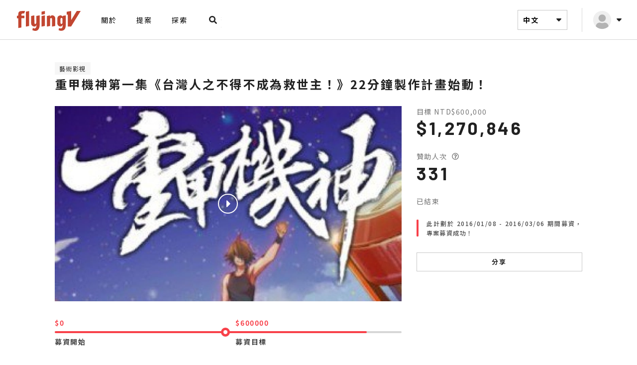

--- FILE ---
content_type: text/html; charset=UTF-8
request_url: https://www.flyingv.cc/projects/9743/posts/8282
body_size: 16492
content:
<!DOCTYPE html>
<html lang="en">

<head prefix="og: http://ogp.me/ns# fb: http://ogp.me/ns/fb# flyingv: http://ogp.me/ns/fb/flyingv#">
    <meta charset="UTF-8">
    <meta name="viewport" content="width=device-width, initial-scale=1.0">
    <title>進度｜重甲機神第一集《台灣人之不得不成為救世主！》22分鐘製作計畫始動！｜flyingV</title>

    <meta name="description" content="進度報告1因當時文章無法張貼之故，所以是公布在「問與答」中，有興趣的朋友請先至該區查閱。重甲機神第一集22分鐘最新製作進度更新如下：分鏡腳本：100%完成原畫完成度：65%中割動畫完成度：已完成的原畫之90%配樂完成度：20%（目前僅插入歌簡單板完成，其他配樂於動畫完成度更高時才會著手進行，略為延後至4月左右）配音及音效進度：目前是0，因為得動畫完成後才進行錄製配音員徵選就位：約70%角色。繼續徵選中募資回饋項目之設計：明信片、設定集、餐具組、及帆布包之樣式開始設計中，預計3月中旬可定稿。預計四月生產，五月開始寄送感謝大家。">

<meta property="fb:app_id" content="341297479252605">
<meta property="og:site_name" content="flyingV">

<meta property="og:locale" content="zh_TW">
<meta property="og:locale:alternate" content="en_US">

<meta property="og:title" content="進度｜重甲機神第一集《台灣人之不得不成為救世主！》22分鐘製作計畫始動！｜ flyingV">
<meta property="og:description" content="進度報告1因當時文章無法張貼之故，所以是公布在「問與答」中，有興趣的朋友請先至該區查閱。重甲機神第一集22分鐘最新製作進度更新如下：分鏡腳本：100%完成原畫完成度：65%中割動畫完成度：已完成的原畫之90%配樂完成度：20%（目前僅插入歌簡單板完成，其他配樂於動畫完成度更高時才會著手進行，略為延後至4月左右）配音及音效進度：目前是0，因為得動畫完成後才進行錄製配音員徵選就位：約70%角色。繼續徵選中募資回饋項目之設計：明信片、設定集、餐具組、及帆布包之樣式開始設計中，預計3月中旬可定稿。預計四月生產，五月開始寄送感謝大家。">
<meta property="og:image" content="https://static.flyingv.asia/static/1024x768/projects/9743/4e11d882fc85499305dfbe0558e1aae6.jpg">
<meta property="og:url" content="https://www.flyingv.cc/projects/9743/posts/8282">
<meta property="og:type" content="flyingv:post">

    <meta property="flyingv:creator" content="乾坤一擊創意有限公司">
    <meta property="twitter:domain" content="flyingv.cc">
    <meta property="twitter:site" content="flyingV">
    <meta property="twitter:card" content="player">
    <meta property="twitter:title" content="進度｜重甲機神第一集《台灣人之不得不成為救世主！》22分鐘製作計畫始動！｜ flyingV">
    <meta property="twitter:description" content="進度報告1因當時文章無法張貼之故，所以是公布在「問與答」中，有興趣的朋友請先至該區查閱。重甲機神第一集22分鐘最新製作進度更新如下：分鏡腳本：100%完成原畫完成度：65%中割動畫完成度：已完成的原畫之90%配樂完成度：20%（目前僅插入歌簡單板完成，其他配樂於動畫完成度更高時才會著手進行，略為延後至4月左右）配音及音效進度：目前是0，因為得動畫完成後才進行錄製配音員徵選就位：約70%角色。繼續徵選中募資回饋項目之設計：明信片、設定集、餐具組、及帆布包之樣式開始設計中，預計3月中旬可定稿。預計四月生產，五月開始寄送感謝大家。">
    <meta property="twitter:image:src" content="https://static.flyingv.asia/static/1024x768/projects/9743/4e11d882fc85499305dfbe0558e1aae6.jpg">

    <script>
        var fbq_object = {
            content_type: 'product',
            content_ids: ['9743'],
            content_name: '重甲機神第一集《台灣人之不得不成為救世主！》22分鐘製作計畫始動！',
            value: '600000',
            currency: 'TWD'
        };
    </script>
    
    
    <link rel="shortcut icon" href="/favicon.ico">

    <link rel="stylesheet" href="//fonts.googleapis.com/css?family=Oswald:400,300,700">
    <link rel="stylesheet" href="//fonts.googleapis.com/css?family=Roboto:400,700,900">
    <link rel="stylesheet" href="//fonts.googleapis.com/icon?family=Material+Icons">
    <link rel="stylesheet" href="//fonts.googleapis.com/earlyaccess/notosanstc.css">
    <link rel="stylesheet" href="//fonts.googleapis.com/css2?family=Barlow:wght@400;500;700&display=swap">
    <link rel="stylesheet" href="/css/font-awesome.min.css">
                <link rel="stylesheet" href="/build/css/all-aa3290f478.css">
        <link rel="stylesheet" href="/css/main.css">
                <style>
        ul.pagination {
            display: none !important;
        }
    </style>
    <script src="/assets/material-design-lite/material.min.js"></script>
    <script>
        window.default_locale = "zh_TW";
        window.fallback_locale = "zh_TW";
    </script>

    <meta name="csrf-token" content="hGXOZQXmc9JdFbXWWii6q8iTbFlYjDI0cjZelvmC">
    <meta name="csrf-param" content="_token">
    </head>

<body>
    <noscript>
    <iframe src="//www.googletagmanager.com/ns.html?id=GTM-NXHVTP" height="0" width="0" style="display: none; visibility: hidden"></iframe>
</noscript>
<script>
    (function (w, d, s, l, i) {
        w[l] = w[l] || [];
        w[l].push({
            'gtm.start': new Date().getTime(), event: 'gtm.js'
        });
        var f = d.getElementsByTagName(s)[0],
            j = d.createElement(s), dl = l != 'dataLayer' ? '&l=' + l : '';
        j.async = true;
        j.src =
            '//www.googletagmanager.com/gtm.js?id=' + i + dl;
        f.parentNode.insertBefore(j, f);
    })(window, document, 'script', 'dataLayer', 'GTM-NXHVTP');
</script>
    
    <div class="wrapper">
        <!-- Sidebar -->
<div class="flyingSidebar hidden-lg hidden-md">
    <div class="sidebar-mask"></div>
    <div class="sidebar-close"><svg xmlns="http://www.w3.org/2000/svg" width="32" height="32" viewBox="0 0 32 32">
    <g fill="none" fill-rule="evenodd">
        <path fill="#FFF" d="M22.57 23.581l1.011-1.01c.559-.559.559-1.464 0-2.022L19.033 16l4.548-4.549c.559-.558.559-1.463 0-2.021l-1.01-1.011c-.559-.559-1.464-.559-2.022 0L16 12.967 11.451 8.42c-.558-.559-1.463-.559-2.021 0l-1.011 1.01c-.559.559-.559 1.464 0 2.022L12.967 16 8.42 20.549c-.559.558-.559 1.463 0 2.021l1.01 1.011c.559.559 1.464.559 2.022 0L16 19.033l4.549 4.548c.558.559 1.463.559 2.021 0z"/>
    </g>
</svg></div>
    <div class="sidebar-wrapper">
        <div class="sidebar-header">
            <div class="hlogo">
                <a href="https://www.flyingv.cc">
                    <svg xmlns="http://www.w3.org/2000/svg" width="144" height="64" viewBox="0 0 144 64">
    <g fill="none" fill-rule="evenodd">
        <path fill="#C24631" d="M55.269 22.87c.382-.058.412-.034.421.351.002.068 0 .134 0 .2 0 6.334.025 12.668-.01 19-.014 2.573-.534 5.055-1.732 7.356-.704 1.354-1.657 2.481-2.982 3.26-1.044.613-2.178.9-3.375.954-1.189.053-2.353-.123-3.498-.43-.925-.247-1.824-.569-2.703-.948-.354-.152-.373-.175-.291-.54.294-1.303.596-2.607.896-3.91.018-.077.04-.155.107-.208.163.022.252.15.364.237.67.51 1.405.849 2.24.974 1.376.204 2.892-.517 3.59-1.728.385-.667.592-1.4.75-2.149.215-1.013.256-2.044.294-3.074.008-.24-.009-.477-.079-.758-.131.141-.132.29-.163.419-.16.685-.423 1.322-.823 1.902-.66.954-1.588 1.466-2.72 1.523-1.712.086-3.272-.43-4.67-1.42-.864-.614-1.417-1.47-1.776-2.463-.298-.823-.465-1.676-.549-2.544-.158-1.655-.195-3.313-.153-4.975.072-2.865.142-5.727.134-8.594 0-.226-.008-.454-.004-.682.009-.386.037-.429.414-.511 1.164-.26 2.33-.512 3.497-.765l2.022-.436c.48-.103.496-.086.51.397.062 2.088.04 4.177.081 6.264.04 2.022.089 4.042.164 6.062.043 1.123.084 2.248.224 3.364.106.84.74 1.363 1.566 1.29.436-.04.772-.264 1.046-.594.276-.335.45-.726.574-1.138.224-.748.323-1.52.328-2.299.01-1.217-.014-2.436-.013-3.655.002-2.65.011-5.3.018-7.952.002-.612.003-.616.592-.726l5.63-1.043.079-.012zm41.468.052c1.987-.36 3.481.364 4.485 2.116.104.184.198.373.313.59.14-.126.108-.239.108-.34.004-.268-.002-.535-.002-.803 0-.444.027-.486.44-.56 1.865-.337 3.73-.672 5.595-1.005.396-.07.446-.027.458.366.005.147.002.294.002.441-.002 5.769-.004 11.539-.004 17.307-.001 1.084.026 2.169-.085 3.25-.152 1.484-.426 2.936-.94 4.34-.682 1.858-1.883 3.229-3.633 4.127-1.21.62-2.471 1.015-3.831 1.104-1.945.127-3.759-.321-5.489-1.189-.059-.03-.116-.063-.173-.097-.308-.186-.336-.233-.242-.584.281-1.033.57-2.062.855-3.093.053-.194.098-.39.164-.579.065-.19.14-.21.287-.073.905.85 2.002.966 3.157.845.303-.03.603-.093.903-.14.835-.128 1.42-.616 1.858-1.316.388-.62.602-1.31.74-2.023.251-1.31.267-2.632.155-3.958-.006-.066-.011-.133-.088-.198-.127.054-.112.193-.139.294-.1.403-.214.8-.385 1.18-.656 1.46-1.826 2.133-3.365 2.225-.745.044-1.484-.044-2.21-.207-1.158-.26-2.09-.895-2.833-1.815-.759-.938-1.248-2.014-1.548-3.182-.057-.223-.075-.448-.077-.677-.027-2.743-.03-5.489.022-8.231.02-.976.009-1.954.127-2.928.05-.412.118-.82.219-1.223.277-1.102.897-1.958 1.831-2.581 1.018-.68 2.124-1.166 3.325-1.383zm-70.944-8.82h.1c.293.014.332.056.24.337-.186.573-.385 1.14-.576 1.71-.269.8-.532 1.6-.802 2.397-.134.397-.155.418-.567.413-1.023-.013-2.04.029-3.043.249-.429.094-.848.216-1.238.425-.513.275-.795.688-.791 1.288.005.71-.011 1.42-.003 2.13.005.447.068.507.517.508 1.59.005 3.18.002 4.771.003.682 0 .69.008.69.694v3.695c0 .08.001.16-.003.24-.019.333-.074.395-.407.4-.544.008-1.087.003-1.63.003H19.75c-.12 0-.238.006-.358.008-.174.005-.272.092-.28.27-.006.161-.01.322-.01.482v17.218c.004.569.025.59-.66.713l-5.323.95c-.365.065-.425.017-.435-.35-.01-.32-.004-.642-.004-.964V29.534c0-.724-.002-.718-.728-.77-.528-.04-1.055-.1-1.582-.155-.31-.033-.36-.08-.365-.403-.008-.656-.004-1.313-.004-1.968 0-.656-.003-1.312.002-1.968.003-.438.067-.498.511-.52l1.587-.092c.423-.024.485-.072.49-.5.012-1.032.064-2.06.183-3.085.108-.931.268-1.85.547-2.751.37-1.196 1.182-1.974 2.279-2.476.768-.352 1.594-.489 2.426-.582 1.399-.157 2.803-.166 4.208-.16 1.153.004 2.306 0 3.46 0 .065 0 .132-.005.198-.002zm8.347.085c.47-.091.483-.049.483.501v28.99c0 .503-.045.483-.695.605l-5.393 1.013c-.54.101-.554.087-.554-.48V15.978c.003-.552.01-.56.56-.671l5.498-1.1zm31.798 8.673c.163-.028.258.033.259.211 0 .133.004.267.004.4V43.47c-.003.603-.003.601-.596.72-1.833.365-3.665.732-5.498 1.096-.537.108-.55.1-.55-.472V24.715l.001-.1c.013-.368.036-.41.39-.487 1.088-.237 2.178-.467 3.267-.699l2.45-.518c.091-.02.182-.037.273-.051zm14.731-.099c1.622-.016 3.089.434 4.339 1.502 1.035.883 1.591 2.05 1.865 3.37.088.42.115.847.114 1.277v14.777c-.01.433-.035.473-.459.555-1.847.358-3.695.711-5.543 1.065-.079.016-.158.023-.238.028-.11.006-.18-.05-.187-.16-.01-.147-.014-.295-.014-.442-.001-4.699-.004-9.397.003-14.095.001-.656-.19-1.24-.527-1.781-.424-.681-1.044-.89-1.783-.61-.532.204-.966.553-1.359.96-.108.112-.148.25-.152.401-.005.175-.007.348-.007.522 0 4.431 0 8.862-.002 13.293 0 .758.031.723-.714.865-1.757.33-3.515.667-5.272 1.001-.04.008-.079.016-.118.021-.374.052-.413.02-.424-.363-.003-.093-.001-.187-.001-.281V24.95c0-.81-.029-.744.724-.91l5.164-1.135c.052-.012.104-.028.156-.035.258-.034.302 0 .325.263.06.68.057 1.365.07 2.046.002.14-.033.293.079.434.154-.087.182-.24.246-.364.303-.59.696-1.108 1.2-1.535.726-.614 1.561-.944 2.515-.953zm56.908-8.743c.139 0 .329-.072.405.073.072.14-.09.263-.164.383-3.742 6.084-7.486 12.167-11.231 18.25-2.477 4.024-4.958 8.047-7.428 12.077-.188.308-.392.445-.76.442-1.884-.018-3.766-.008-5.65-.008l-.079-.001c-.397-.01-.437-.047-.448-.433-.004-.134-.001-.267-.001-.402v-22.25c0-.162.002-.322-.002-.482-.011-.436-.054-.474-.464-.392-.43.086-.857.182-1.284.274-.078.017-.156.04-.234.046-.14.012-.233-.056-.251-.198-.016-.118-.019-.24-.019-.36l-.001-4.82c0-.053 0-.108.003-.16.015-.345.04-.388.376-.456.635-.13 1.275-.246 1.914-.364 1.98-.367 3.962-.731 5.942-1.1.687-.128.688-.133.688.575v8.395l.001 8.393c0 .208-.039.425.08.644.196-.102.258-.288.351-.439 1.38-2.222 2.756-4.45 4.132-6.673 2.17-3.51 4.346-7.014 6.505-10.53.223-.364.476-.5.897-.496 2.24.02 4.481.008 6.722.012zm-36.654 14.527c-.544-.709-1.498-.888-2.24-.388-.664.451-1.058 1.099-1.064 1.916-.015 2.636-.005 5.27-.005 7.904 0 .337.05.668.167.984.373 1.002 1.4 1.433 2.334.928.784-.421 1.268-1.08 1.269-2.023v-3.933c0-1.35-.004-2.7.002-4.052.003-.505-.161-.945-.463-1.336zM65.95 14.149c.148-.02.23.048.242.195.01.106.01.213.01.32v5.117l-.003.1c-.017.292-.045.338-.337.406-.542.125-1.087.237-1.632.352l-4.081.867c-.58.123-.59.118-.59-.464l-.001-3.852.001-1.325c.002-.417.03-.455.428-.535 1.922-.385 3.845-.765 5.768-1.147.065-.014.13-.026.195-.034z"/>
    </g>
</svg>                </a>
            </div>
            <div class="hwrapper">
                <div id="mobileSearch"><a href="#"><svg xmlns="http://www.w3.org/2000/svg" width="32" height="32" viewBox="0 0 32 32">
    <g fill="none" fill-rule="evenodd">
        <path fill="#212121" d="M22.894 23.781l.884-.884c.294-.294.294-.769.003-1.063l-3.115-3.115c-.141-.14-.332-.219-.532-.219h-.509c.862-1.103 1.375-2.49 1.375-4 0-3.59-2.91-6.5-6.5-6.5S8 10.91 8 14.5s2.91 6.5 6.5 6.5c1.51 0 2.897-.513 4-1.375v.51c0 .2.078.39.219.53l3.115 3.116c.294.294.77.294 1.06 0zM14.5 18.5c-2.21 0-4-1.787-4-4 0-2.21 1.787-4 4-4 2.21 0 4 1.788 4 4 0 2.21-1.788 4-4 4z"/>
    </g>
</svg></a></div>
                            </div>
        </div>
        <ul class="sidebar-menu">
            <li id="momenu">
                <form method="GET" action="https://www.flyingv.cc/projects/search" accept-charset="UTF-8">
                <div>
                    <input class="searchForm" id="searchMobile" placeholder="搜尋專案" name="q" type="text">
                </div>
                </form>
            </li>
            <li><a href="https://www.flyingv.cc/about">關於</a></li>

            <li><a href="https://www.flyingv.cc/projects/create">提案</a></li>
            <li><a href="https://www.flyingv.cc/projects">探索</a></li>
        </ul>
        <div id="mobileLanguageDropdown">
            <a>中文 <svg xmlns="http://www.w3.org/2000/svg" width="24" height="24" viewBox="0 0 24 24" class="svg-dropdown">
    <g fill="none" fill-rule="evenodd">
        <path fill="#212121" d="M12.594 14.747l4.16-4.274C17.28 9.93 16.906 9 16.158 9H7.84c-.748 0-1.122.93-.594 1.473l4.162 4.274c.325.337.857.337 1.185 0z"/>
    </g>
</svg><svg xmlns="http://www.w3.org/2000/svg" width="24" height="24" viewBox="0 0 24 24" class="svg-dropdownActive">
    <g fill="none" fill-rule="evenodd">
        <path fill="#212121" d="M12.594 9.253l4.16 4.274c.527.543.153 1.473-.595 1.473H7.84c-.748 0-1.122-.93-.594-1.473l4.162-4.274c.325-.337.857-.337 1.185 0z"/>
    </g>
</svg></a>
            <div id="mobileLanguageMenu" class="dropTog">
                                <a href="?lang=en">English</a>                <a href="?lang=ja">日本語</a>            </div>
        </div>
        <div class="sidebar-footer">
            <ul>
                <li><a href="https://rolla.flyingv.cc">Rolla</a></li>
                <li><a href="https://vstory.flyingv.cc/" target="_blank">VStory</a></li>
            </ul>

            <a class="sidebar-fb" href="https://www.facebook.com/FlyingV.cc" target="_blank"><svg xmlns="http://www.w3.org/2000/svg" width="48" height="48" viewBox="0 0 48 48">
    <g fill="none" fill-rule="evenodd">
        <path fill="#FFF" d="M21.665 37.5v-9.18h-3.797V24h3.797v-3.293c0-3.746 2.23-5.815 5.645-5.815 1.636 0 3.346.292 3.346.292v3.676h-1.885c-1.856 0-2.436 1.153-2.436 2.335V24h4.146l-.663 4.32h-3.483v9.18h8.272c1.597 0 2.893-1.296 2.893-2.893V13.393c0-1.597-1.296-2.893-2.893-2.893H13.393c-1.597 0-2.893 1.296-2.893 2.893v21.214c0 1.597 1.296 2.893 2.893 2.893h8.272z"/>
    </g>
</svg></a>
            <a class="sidebar-flickr" href="https://www.flickr.com/photos/126745179@N03/albums" target="_blank"><svg xmlns="http://www.w3.org/2000/svg" width="48" height="48" viewBox="0 0 48 48">
    <g fill="none" fill-rule="evenodd">
        <path fill="#FFF" d="M34.607 37.5c1.597 0 2.893-1.296 2.893-2.893V13.393c0-1.597-1.296-2.893-2.893-2.893H13.393c-1.597 0-2.893 1.296-2.893 2.893v21.214c0 1.597 1.296 2.893 2.893 2.893h21.214zM19.21 27.797c-2.116 0-3.827-1.712-3.827-3.827 0-2.116 1.711-3.827 3.827-3.827 2.115 0 3.827 1.711 3.827 3.827 0 2.115-1.712 3.827-3.827 3.827zm9.582 0c-2.115 0-3.827-1.712-3.827-3.827 0-2.116 1.712-3.827 3.827-3.827 2.116 0 3.827 1.711 3.827 3.827 0 2.115-1.711 3.827-3.827 3.827z"/>
    </g>
</svg></a>
        </div>
    </div>
</div>


<header class="flyingHeader ">
        <div class="header-container">
                <div class="header-left">
            <div class="hidden-lg hidden-md hamburger-menu">
                <span></span>
            </div>
            <a href="https://www.flyingv.cc">
                <div class="hlogo">
                    <svg xmlns="http://www.w3.org/2000/svg" width="144" height="64" viewBox="0 0 144 64">
    <g fill="none" fill-rule="evenodd">
        <path fill="#C24631" d="M55.269 22.87c.382-.058.412-.034.421.351.002.068 0 .134 0 .2 0 6.334.025 12.668-.01 19-.014 2.573-.534 5.055-1.732 7.356-.704 1.354-1.657 2.481-2.982 3.26-1.044.613-2.178.9-3.375.954-1.189.053-2.353-.123-3.498-.43-.925-.247-1.824-.569-2.703-.948-.354-.152-.373-.175-.291-.54.294-1.303.596-2.607.896-3.91.018-.077.04-.155.107-.208.163.022.252.15.364.237.67.51 1.405.849 2.24.974 1.376.204 2.892-.517 3.59-1.728.385-.667.592-1.4.75-2.149.215-1.013.256-2.044.294-3.074.008-.24-.009-.477-.079-.758-.131.141-.132.29-.163.419-.16.685-.423 1.322-.823 1.902-.66.954-1.588 1.466-2.72 1.523-1.712.086-3.272-.43-4.67-1.42-.864-.614-1.417-1.47-1.776-2.463-.298-.823-.465-1.676-.549-2.544-.158-1.655-.195-3.313-.153-4.975.072-2.865.142-5.727.134-8.594 0-.226-.008-.454-.004-.682.009-.386.037-.429.414-.511 1.164-.26 2.33-.512 3.497-.765l2.022-.436c.48-.103.496-.086.51.397.062 2.088.04 4.177.081 6.264.04 2.022.089 4.042.164 6.062.043 1.123.084 2.248.224 3.364.106.84.74 1.363 1.566 1.29.436-.04.772-.264 1.046-.594.276-.335.45-.726.574-1.138.224-.748.323-1.52.328-2.299.01-1.217-.014-2.436-.013-3.655.002-2.65.011-5.3.018-7.952.002-.612.003-.616.592-.726l5.63-1.043.079-.012zm41.468.052c1.987-.36 3.481.364 4.485 2.116.104.184.198.373.313.59.14-.126.108-.239.108-.34.004-.268-.002-.535-.002-.803 0-.444.027-.486.44-.56 1.865-.337 3.73-.672 5.595-1.005.396-.07.446-.027.458.366.005.147.002.294.002.441-.002 5.769-.004 11.539-.004 17.307-.001 1.084.026 2.169-.085 3.25-.152 1.484-.426 2.936-.94 4.34-.682 1.858-1.883 3.229-3.633 4.127-1.21.62-2.471 1.015-3.831 1.104-1.945.127-3.759-.321-5.489-1.189-.059-.03-.116-.063-.173-.097-.308-.186-.336-.233-.242-.584.281-1.033.57-2.062.855-3.093.053-.194.098-.39.164-.579.065-.19.14-.21.287-.073.905.85 2.002.966 3.157.845.303-.03.603-.093.903-.14.835-.128 1.42-.616 1.858-1.316.388-.62.602-1.31.74-2.023.251-1.31.267-2.632.155-3.958-.006-.066-.011-.133-.088-.198-.127.054-.112.193-.139.294-.1.403-.214.8-.385 1.18-.656 1.46-1.826 2.133-3.365 2.225-.745.044-1.484-.044-2.21-.207-1.158-.26-2.09-.895-2.833-1.815-.759-.938-1.248-2.014-1.548-3.182-.057-.223-.075-.448-.077-.677-.027-2.743-.03-5.489.022-8.231.02-.976.009-1.954.127-2.928.05-.412.118-.82.219-1.223.277-1.102.897-1.958 1.831-2.581 1.018-.68 2.124-1.166 3.325-1.383zm-70.944-8.82h.1c.293.014.332.056.24.337-.186.573-.385 1.14-.576 1.71-.269.8-.532 1.6-.802 2.397-.134.397-.155.418-.567.413-1.023-.013-2.04.029-3.043.249-.429.094-.848.216-1.238.425-.513.275-.795.688-.791 1.288.005.71-.011 1.42-.003 2.13.005.447.068.507.517.508 1.59.005 3.18.002 4.771.003.682 0 .69.008.69.694v3.695c0 .08.001.16-.003.24-.019.333-.074.395-.407.4-.544.008-1.087.003-1.63.003H19.75c-.12 0-.238.006-.358.008-.174.005-.272.092-.28.27-.006.161-.01.322-.01.482v17.218c.004.569.025.59-.66.713l-5.323.95c-.365.065-.425.017-.435-.35-.01-.32-.004-.642-.004-.964V29.534c0-.724-.002-.718-.728-.77-.528-.04-1.055-.1-1.582-.155-.31-.033-.36-.08-.365-.403-.008-.656-.004-1.313-.004-1.968 0-.656-.003-1.312.002-1.968.003-.438.067-.498.511-.52l1.587-.092c.423-.024.485-.072.49-.5.012-1.032.064-2.06.183-3.085.108-.931.268-1.85.547-2.751.37-1.196 1.182-1.974 2.279-2.476.768-.352 1.594-.489 2.426-.582 1.399-.157 2.803-.166 4.208-.16 1.153.004 2.306 0 3.46 0 .065 0 .132-.005.198-.002zm8.347.085c.47-.091.483-.049.483.501v28.99c0 .503-.045.483-.695.605l-5.393 1.013c-.54.101-.554.087-.554-.48V15.978c.003-.552.01-.56.56-.671l5.498-1.1zm31.798 8.673c.163-.028.258.033.259.211 0 .133.004.267.004.4V43.47c-.003.603-.003.601-.596.72-1.833.365-3.665.732-5.498 1.096-.537.108-.55.1-.55-.472V24.715l.001-.1c.013-.368.036-.41.39-.487 1.088-.237 2.178-.467 3.267-.699l2.45-.518c.091-.02.182-.037.273-.051zm14.731-.099c1.622-.016 3.089.434 4.339 1.502 1.035.883 1.591 2.05 1.865 3.37.088.42.115.847.114 1.277v14.777c-.01.433-.035.473-.459.555-1.847.358-3.695.711-5.543 1.065-.079.016-.158.023-.238.028-.11.006-.18-.05-.187-.16-.01-.147-.014-.295-.014-.442-.001-4.699-.004-9.397.003-14.095.001-.656-.19-1.24-.527-1.781-.424-.681-1.044-.89-1.783-.61-.532.204-.966.553-1.359.96-.108.112-.148.25-.152.401-.005.175-.007.348-.007.522 0 4.431 0 8.862-.002 13.293 0 .758.031.723-.714.865-1.757.33-3.515.667-5.272 1.001-.04.008-.079.016-.118.021-.374.052-.413.02-.424-.363-.003-.093-.001-.187-.001-.281V24.95c0-.81-.029-.744.724-.91l5.164-1.135c.052-.012.104-.028.156-.035.258-.034.302 0 .325.263.06.68.057 1.365.07 2.046.002.14-.033.293.079.434.154-.087.182-.24.246-.364.303-.59.696-1.108 1.2-1.535.726-.614 1.561-.944 2.515-.953zm56.908-8.743c.139 0 .329-.072.405.073.072.14-.09.263-.164.383-3.742 6.084-7.486 12.167-11.231 18.25-2.477 4.024-4.958 8.047-7.428 12.077-.188.308-.392.445-.76.442-1.884-.018-3.766-.008-5.65-.008l-.079-.001c-.397-.01-.437-.047-.448-.433-.004-.134-.001-.267-.001-.402v-22.25c0-.162.002-.322-.002-.482-.011-.436-.054-.474-.464-.392-.43.086-.857.182-1.284.274-.078.017-.156.04-.234.046-.14.012-.233-.056-.251-.198-.016-.118-.019-.24-.019-.36l-.001-4.82c0-.053 0-.108.003-.16.015-.345.04-.388.376-.456.635-.13 1.275-.246 1.914-.364 1.98-.367 3.962-.731 5.942-1.1.687-.128.688-.133.688.575v8.395l.001 8.393c0 .208-.039.425.08.644.196-.102.258-.288.351-.439 1.38-2.222 2.756-4.45 4.132-6.673 2.17-3.51 4.346-7.014 6.505-10.53.223-.364.476-.5.897-.496 2.24.02 4.481.008 6.722.012zm-36.654 14.527c-.544-.709-1.498-.888-2.24-.388-.664.451-1.058 1.099-1.064 1.916-.015 2.636-.005 5.27-.005 7.904 0 .337.05.668.167.984.373 1.002 1.4 1.433 2.334.928.784-.421 1.268-1.08 1.269-2.023v-3.933c0-1.35-.004-2.7.002-4.052.003-.505-.161-.945-.463-1.336zM65.95 14.149c.148-.02.23.048.242.195.01.106.01.213.01.32v5.117l-.003.1c-.017.292-.045.338-.337.406-.542.125-1.087.237-1.632.352l-4.081.867c-.58.123-.59.118-.59-.464l-.001-3.852.001-1.325c.002-.417.03-.455.428-.535 1.922-.385 3.845-.765 5.768-1.147.065-.014.13-.026.195-.034z"/>
    </g>
</svg>                </div>
            </a>
            <ul class="leftmenu hidden-xs hidden-sm">
                <li><a href="https://www.flyingv.cc/about">關於</a></li>

                <li><a href="https://www.flyingv.cc/projects/create">提案</a></li>
                <li><a href="https://www.flyingv.cc/projects">探索</a></li>

                <div class="searchfield">
                    <form method="GET" action="https://www.flyingv.cc/projects/search" accept-charset="UTF-8" id="liveSearch">
                    <div class="mdl-textfield mdl-js-textfield mdl-textfield--expandable">
                        <label class="mdl-button mdl-js-button mdl-button--icon" for="search">
                            <svg xmlns="http://www.w3.org/2000/svg" width="32" height="32" viewBox="0 0 32 32">
    <g fill="none" fill-rule="evenodd">
        <path fill="#212121" d="M22.894 23.781l.884-.884c.294-.294.294-.769.003-1.063l-3.115-3.115c-.141-.14-.332-.219-.532-.219h-.509c.862-1.103 1.375-2.49 1.375-4 0-3.59-2.91-6.5-6.5-6.5S8 10.91 8 14.5s2.91 6.5 6.5 6.5c1.51 0 2.897-.513 4-1.375v.51c0 .2.078.39.219.53l3.115 3.116c.294.294.77.294 1.06 0zM14.5 18.5c-2.21 0-4-1.787-4-4 0-2.21 1.787-4 4-4 2.21 0 4 1.788 4 4 0 2.21-1.788 4-4 4z"/>
    </g>
</svg>                        </label>
                        <div class="mdl-textfield__expandable-holder">
                            <input class="mdl-textfield__input flat" id="search" placeholder="搜尋專案" autocomplete="off" name="q" type="text">
                            <label class="mdl-textfield__label" for="sample-expandable">Expandable Input</label>
                        </div>
                    </div>
                    </form>
                    <img src="/images/srh_preload.svg" alt="" id="srch_preload">

                    <div id="liveSearchMenu" class="dropTog">
                        <div class="acInner"></div>

                        <p class="acitem seeall">查看全部結果</p>

                        <p class="acitem noresult">無任何結果</p>
                    </div>
                </div>
            </ul>
        </div>
                <div class="header-right">
            <ul class="usermenu">

                <li id="languageDropdown" class="hidden-xs hidden-sm">
                    <a>中文 <svg xmlns="http://www.w3.org/2000/svg" width="24" height="24" viewBox="0 0 24 24" class="svg-dropdown">
    <g fill="none" fill-rule="evenodd">
        <path fill="#212121" d="M12.594 14.747l4.16-4.274C17.28 9.93 16.906 9 16.158 9H7.84c-.748 0-1.122.93-.594 1.473l4.162 4.274c.325.337.857.337 1.185 0z"/>
    </g>
</svg><svg xmlns="http://www.w3.org/2000/svg" width="24" height="24" viewBox="0 0 24 24" class="svg-dropdownActive">
    <g fill="none" fill-rule="evenodd">
        <path fill="#212121" d="M12.594 9.253l4.16 4.274c.527.543.153 1.473-.595 1.473H7.84c-.748 0-1.122-.93-.594-1.473l4.162-4.274c.325-.337.857-.337 1.185 0z"/>
    </g>
</svg></a>
                    <div id="languageMenu" class="dropTog">
                                                <a href="?lang=en">English</a>                        <a href="?lang=ja">日本語</a>                    </div>
                </li>

                
                    <li id="userDropdown">
                        <a>
                            <img class="userThumb" src="/images/nonuser.svg">
                            <svg xmlns="http://www.w3.org/2000/svg" width="24" height="24" viewBox="0 0 24 24" class="svg-dropdown">
    <g fill="none" fill-rule="evenodd">
        <path fill="#212121" d="M12.594 14.747l4.16-4.274C17.28 9.93 16.906 9 16.158 9H7.84c-.748 0-1.122.93-.594 1.473l4.162 4.274c.325.337.857.337 1.185 0z"/>
    </g>
</svg><svg xmlns="http://www.w3.org/2000/svg" width="24" height="24" viewBox="0 0 24 24" class="svg-dropdownActive">
    <g fill="none" fill-rule="evenodd">
        <path fill="#212121" d="M12.594 9.253l4.16 4.274c.527.543.153 1.473-.595 1.473H7.84c-.748 0-1.122-.93-.594-1.473l4.162-4.274c.325-.337.857-.337 1.185 0z"/>
    </g>
</svg>                        </a>
                        <div id="menu" class="dropTog">
                            <span class="arrow"></span>
                            <a href="https://www.flyingv.cc/login">登入</a>
                            <a href="https://www.flyingv.cc/register">註冊</a>
                        </div>
                    </li>
                            </ul>
        </div>
    </div>
    </header>
        
            
    <section class="projectContent  ">
        <section class="projectContentUpper">
    <div class="container stickyNavTrigger">
        <div class="projectTitle">

            <div>
                <span class="ptag">藝術影視</span>
                <h1 class="ptitle">重甲機神第一集《台灣人之不得不成為救世主！》22分鐘製作計畫始動！</h1>
            </div>

            <div class="projectShare">
                            </div>
        </div>

        
        <div class="row uppercontent">
            <div class=" col-sm-8 ">
                <div class="videoBlock" style="background-image: url('https://static.flyingv.asia/static/1024x768/projects/9743/4e11d882fc85499305dfbe0558e1aae6.jpg');">
                    <div class="createCoverPlay" style="">
                        <i class="fa fa-caret-right" aria-hidden="true"></i>
                    </div>
                    <div class="videoFrame hiddenRes">
                        <div class="videoStickyPanel" id="gtm_videoStickyPanel">
                            <span>專案影片</span>
                            <div id="gtm_videoStickyToggle" class="videoStickyToggle videoStickyControls">
                                <i class="fa fa-minus" aria-hidden="true"></i>
                            </div>
                            <div id="gtm_videoStickyClose" class="videoStickyClose videoStickyControls">
                                <i class="fa fa-times" aria-hidden="true"></i>
                            </div>
                        </div>
                        <iframe src="//www.youtube.com/embed/JUbYap8TqQA?rel=0&wmode=transparent&autohide=1&showinfo=0&enablejsapi=1" width="100%" height="100%" allowfullscreen="" frameborder="0" id="player"></iframe>
                    </div>
                </div>

                                
                <div class="projectTitle_mobile">
    <div class="creator-wrapper">
        <div class="creator-img">
            <a href="https://www.flyingv.cc/projects/9743/creator" data-target="#messageModal" data-toggle="modal">
                <img class="userThumb" src="https://static.flyingv.asia/static/square/users/d966bdc5bb414fcbb3aca49bdd344c8a.jpg">
            </a>
        </div>

        <div class="creator-detail">
            <p class="creatorName">
                <span class="dec">提案者</span> 重甲機神團隊
            </p>

            
            
                    </div>
    </div>
    <hr style="clear: both;">
    <p class="mobileSummary">一開始只有六個人，熱血催生了前導片。

歷經夥伴的來來去去，到現在也還是六人戰隊。但我們明白了，要完成第一集，只靠這六個人是不夠的。至少需要六百個人。如果每個人肯資助我們一千元的話。

我們需要這筆經費，重甲機神第一集需要這筆經費。然後重甲機神才有未來！

期盼與至少600個人一起燃燒熱血小宇宙！跟我們一起。</p>
</div>

                <div id="projectShowWrapper">
                    <extended-goal-bar
                      :pledged="1270846"
                      :goal="600000"
                      :extended-goals="[{&quot;id&quot;:1850,&quot;project_id&quot;:9743,&quot;title&quot;:&quot;\u52df\u8cc7\u76ee\u6a19&quot;,&quot;money&quot;:600000,&quot;completed_date&quot;:&quot;2016-05-20 04:29:26&quot;,&quot;cover&quot;:null,&quot;summary&quot;:&quot;\u9019\u500b\u5c08\u6848\u5df2\u7d93\u9054\u6210\u76ee\u6a19\u4e86\uff01\u611f\u8b1d\u6bcf\u4e00\u4f4d\u5be6\u73fe\u7406\u60f3\u7684\u63a8\u624b&quot;,&quot;created_at&quot;:&quot;2017-11-23 03:22:30&quot;,&quot;updated_at&quot;:&quot;2017-11-23 03:22:30&quot;,&quot;status&quot;:4,&quot;money_pledged&quot;:600000,&quot;backers&quot;:148,&quot;order&quot;:0,&quot;reach_rate&quot;:100}]">
                    </extended-goal-bar>
                </div>
                            </div>

                        <div class="col-sm-4 sidebar numberSidebar">
                <div class="number-wrapper">
                    <div class="numberRow totalFund">
                        <p class="metatext moneyFormat">目標 NTD$600000</p>
                        <h2 class="number moneyFormat">1270846</h2>
                        <div class="mdl-tooltip" for="percent">211.81%</div>
                    </div>

                    <div class="numberRow totalPeople">
                        <p class="metatext" data-tooltip="回饋人次： 331 &#10;">
                            贊助人次 <svg xmlns="http://www.w3.org/2000/svg" width="32" height="32" viewBox="0 0 32 32" class="question-icon">
    <path fill="currentColor" d="M16 25c4.97 0 9-4.028 9-9 0-4.969-4.03-9-9-9s-9 4.031-9 9c0 4.972 4.03 9 9 9zm0-1.742c-4.011 0-7.258-3.245-7.258-7.258 0-4.01 3.247-7.258 7.258-7.258 4.01 0 7.258 3.247 7.258 7.258S20.013 23.258 16 23.258zm.828-5.226c.24 0 .436-.195.436-.435v-.23c0-.9 2.628-.937 2.628-3.37 0-1.833-1.9-3.223-3.682-3.223-1.7 0-2.792.708-3.65 1.967-.13.192-.089.453.096.593l1.01.766c.189.143.458.109.605-.077.546-.69.934-1.088 1.776-1.088.645 0 1.444.416 1.444 1.042 0 .473-.39.716-1.028 1.073-.743.417-1.727.935-1.727 2.233v.314c0 .24.195.435.436.435h1.656zM16 21.59c.84 0 1.524-.684 1.524-1.524S16.84 18.54 16 18.54s-1.524.684-1.524 1.525c0 .84.684 1.524 1.524 1.524z"/>
</svg>                        </p>
                        <h2>331</h2>
                    </div>

                    <div class="numberRow totalDays">
                                                    <h2></h2>
                            <p class="metatext">已結束</p>
                                            </div>
                </div>

                <blockquote class="success">
                    此計劃於 2016/01/08 - 2016/03/06 期間募資，專案募資成功！                </blockquote>

                
                <div class="splitButtonContainer">
                    
                    <div class="splitShares share">
  <span class="text"><em>分享</em></span>
  <div class="shareMenu dropTog">
    <span class="arrow"></span>
    <div class="icon-wrapper">
      <div data-project-title="重甲機神第一集《台灣人之不得不成為救世主！》22分鐘製作計畫始動！" data-project-url="https://www.flyingv.cc/projects/9743" target="_blank" class="fb projectFbShare"><svg xmlns="http://www.w3.org/2000/svg" width="48" height="48" viewBox="0 0 48 48">
    <g fill="none" fill-rule="evenodd">
        <path fill="#FFF" d="M21.665 37.5v-9.18h-3.797V24h3.797v-3.293c0-3.746 2.23-5.815 5.645-5.815 1.636 0 3.346.292 3.346.292v3.676h-1.885c-1.856 0-2.436 1.153-2.436 2.335V24h4.146l-.663 4.32h-3.483v9.18h8.272c1.597 0 2.893-1.296 2.893-2.893V13.393c0-1.597-1.296-2.893-2.893-2.893H13.393c-1.597 0-2.893 1.296-2.893 2.893v21.214c0 1.597 1.296 2.893 2.893 2.893h8.272z"/>
    </g>
</svg></div>
      <div class="ln" onclick="window.open('https://lineit.line.me/share/ui?url=https://www.flyingv.cc/projects/9743', 'Line-share', config='height=500,width=500');"><svg xmlns="http://www.w3.org/2000/svg" width="40" height="40" viewBox="0 0 40 40">
    <g fill="none" fill-rule="evenodd">
        <path fill="#00B901" d="M27.147 31.25c2.255.005 4.098-1.818 4.103-4.068V12.853c.005-2.255-1.818-4.098-4.068-4.103H12.853c-2.25-.005-4.098 1.818-4.103 4.068v14.329c-.005 2.25 1.818 4.098 4.068 4.103h14.329zm-7.89-3.832c.216-1.29.326-1.642-.633-1.848-3.938-.523-6.85-3.275-6.85-6.56 0-3.666 3.676-6.649 8.19-6.649 4.516 0 8.192 2.983 8.192 6.65 0 1.466-.567 2.787-1.753 4.093-1.722 1.979-5.564 4.39-6.438 4.756-.874.367-.743-.236-.708-.442zm-.96-6.288c.09 0 .161-.07.161-.16v-3.572c0-.085-.07-.16-.16-.16h-.573c-.09 0-.16.07-.16.16v3.571c0 .09.07.161.16.161h.572zm-1.386-.005c.09 0 .161-.07.161-.16v-.573c0-.086-.07-.161-.156-.161h-1.562v-2.833c0-.09-.07-.16-.16-.16h-.573c-.09 0-.16.07-.16.16v3.571c0 .046.014.08.045.11.03.026.065.046.11.046h2.295zm8.518.005c.09 0 .16-.07.16-.16v-.573c0-.09-.07-.16-.16-.16h-1.562v-.604h1.562c.09 0 .16-.07.16-.16v-.578c0-.09-.07-.16-.16-.16h-1.562v-.603h1.562c.09 0 .16-.07.16-.161v-.573c-.004-.085-.075-.16-.16-.16h-2.295c-.085 0-.16.07-.16.16v3.571c0 .086.07.161.16.161h2.295zm-5.675.005c.09 0 .16-.07.16-.16v-2.12l1.638 2.21c.025.035.075.065.13.065h.573c.09 0 .16-.07.16-.16v-3.572c0-.085-.075-.16-.165-.155h-.573c-.09 0-.16.07-.16.16v2.12l-1.638-2.21c-.025-.045-.08-.07-.13-.07h-.568c-.09 0-.16.07-.16.16v3.571c0 .09.07.161.16.161h.573z"/>
    </g>
</svg></div>
    </div>
  </div>
</div>
                </div>
            </div>
                    </div>

        <div id="pjax_pageAnchor"></div>
    </div>

    <nav class="projectNav" id="projectSubmenu">
    <div class="container">
        <div class="row">
            <div class="col-sm-8 contentMenu">
                <a href="https://www.flyingv.cc/projects/9743" class="showNav " data-id="showNav" data-pjax>專案內容</a>

                                    <a href="#rewards" class="hideMid">回饋</a><!-- mobile only -->
                
                
                
                <a href="https://www.flyingv.cc/projects/9743/posts" class="postNav  active" id="page_Process" data-id="postNav" data-pjax>
                    進度                </a>
                                <a href="https://www.flyingv.cc/projects/9743/comments" class="commentNav " data-id="commentNav" data-pjax>
                    留言                </a>
                
            </div><!-- contentMenu -->

                        <div class="col-sm-4 CTA-sidebar sidebar hidden-xs">
                <div class="CTA-menu">
                    <div class="creatorInfo">
                        <div class="creator-wrapper">
                            <div class="creator-img">
                                <a href="https://www.flyingv.cc/projects/9743/creator" data-target="#messageModal" data-toggle="modal">
                                    <img class="userThumb" src="https://static.flyingv.asia/static/square/users/d966bdc5bb414fcbb3aca49bdd344c8a.jpg">
                                </a>
                            </div>

                            <div class="creator-detail">
                                <p class="creatorName">
                                    <span class="dec">提案者</span> 重甲機神團隊
                                </p>

                                
                                
                                                            </div>
                        </div>
                    </div><!--
        comment out white space so 50% divs fit
                --><div class="stickyNavCTA">
                        <div class="splitButtonContainer">
                                                    <div class="splitShares share">
  <span class="text"><em>分享</em></span>
  <div class="shareMenu dropTog">
    <span class="arrow"></span>
    <div class="icon-wrapper">
      <div data-project-title="重甲機神第一集《台灣人之不得不成為救世主！》22分鐘製作計畫始動！" data-project-url="https://www.flyingv.cc/projects/9743" target="_blank" class="fb projectFbShare"><svg xmlns="http://www.w3.org/2000/svg" width="48" height="48" viewBox="0 0 48 48">
    <g fill="none" fill-rule="evenodd">
        <path fill="#FFF" d="M21.665 37.5v-9.18h-3.797V24h3.797v-3.293c0-3.746 2.23-5.815 5.645-5.815 1.636 0 3.346.292 3.346.292v3.676h-1.885c-1.856 0-2.436 1.153-2.436 2.335V24h4.146l-.663 4.32h-3.483v9.18h8.272c1.597 0 2.893-1.296 2.893-2.893V13.393c0-1.597-1.296-2.893-2.893-2.893H13.393c-1.597 0-2.893 1.296-2.893 2.893v21.214c0 1.597 1.296 2.893 2.893 2.893h8.272z"/>
    </g>
</svg></div>
      <div class="ln" onclick="window.open('https://lineit.line.me/share/ui?url=https://www.flyingv.cc/projects/9743', 'Line-share', config='height=500,width=500');"><svg xmlns="http://www.w3.org/2000/svg" width="40" height="40" viewBox="0 0 40 40">
    <g fill="none" fill-rule="evenodd">
        <path fill="#00B901" d="M27.147 31.25c2.255.005 4.098-1.818 4.103-4.068V12.853c.005-2.255-1.818-4.098-4.068-4.103H12.853c-2.25-.005-4.098 1.818-4.103 4.068v14.329c-.005 2.25 1.818 4.098 4.068 4.103h14.329zm-7.89-3.832c.216-1.29.326-1.642-.633-1.848-3.938-.523-6.85-3.275-6.85-6.56 0-3.666 3.676-6.649 8.19-6.649 4.516 0 8.192 2.983 8.192 6.65 0 1.466-.567 2.787-1.753 4.093-1.722 1.979-5.564 4.39-6.438 4.756-.874.367-.743-.236-.708-.442zm-.96-6.288c.09 0 .161-.07.161-.16v-3.572c0-.085-.07-.16-.16-.16h-.573c-.09 0-.16.07-.16.16v3.571c0 .09.07.161.16.161h.572zm-1.386-.005c.09 0 .161-.07.161-.16v-.573c0-.086-.07-.161-.156-.161h-1.562v-2.833c0-.09-.07-.16-.16-.16h-.573c-.09 0-.16.07-.16.16v3.571c0 .046.014.08.045.11.03.026.065.046.11.046h2.295zm8.518.005c.09 0 .16-.07.16-.16v-.573c0-.09-.07-.16-.16-.16h-1.562v-.604h1.562c.09 0 .16-.07.16-.16v-.578c0-.09-.07-.16-.16-.16h-1.562v-.603h1.562c.09 0 .16-.07.16-.161v-.573c-.004-.085-.075-.16-.16-.16h-2.295c-.085 0-.16.07-.16.16v3.571c0 .086.07.161.16.161h2.295zm-5.675.005c.09 0 .16-.07.16-.16v-2.12l1.638 2.21c.025.035.075.065.13.065h.573c.09 0 .16-.07.16-.16v-3.572c0-.085-.075-.16-.165-.155h-.573c-.09 0-.16.07-.16.16v2.12l-1.638-2.21c-.025-.045-.08-.07-.13-.07h-.568c-.09 0-.16.07-.16.16v3.571c0 .09.07.161.16.161h.573z"/>
    </g>
</svg></div>
    </div>
  </div>
</div>
                        </div>
                    </div>
                </div>

            </div>
                    </div>
    </div>
</nav><!-- projectNav -->


<nav class="projectMobileNav">
    <div id="navDropdown">
        <div class="nav-current">
                        <span class="faqNav ">常見問題</span>
            <span class="creatorNav ">提案團隊</span>
            <span class="postNav  active">進度</span>
                                    <span class="commentNav ">留言</span>
                            <span class="showNav ">專案內容</span>
                        <svg xmlns="http://www.w3.org/2000/svg" width="24" height="24" viewBox="0 0 24 24" class="svg-dropdown">
    <g fill="none" fill-rule="evenodd">
        <path fill="#212121" d="M12.594 14.747l4.16-4.274C17.28 9.93 16.906 9 16.158 9H7.84c-.748 0-1.122.93-.594 1.473l4.162 4.274c.325.337.857.337 1.185 0z"/>
    </g>
</svg><svg xmlns="http://www.w3.org/2000/svg" width="24" height="24" viewBox="0 0 24 24" class="svg-dropdownActive">
    <g fill="none" fill-rule="evenodd">
        <path fill="#212121" d="M12.594 9.253l4.16 4.274c.527.543.153 1.473-.595 1.473H7.84c-.748 0-1.122-.93-.594-1.473l4.162-4.274c.325-.337.857-.337 1.185 0z"/>
    </g>
</svg>        </div>
        <div class="nav-wrapper dropTog">
            <a class="nav-item " href="https://www.flyingv.cc/projects/9743" data-id="showNav" data-pjax>專案內容</a>
                            <a class="nav-item" href="https://www.flyingv.cc/projects/9743/rewards">回饋</a>
                                                <a class="nav-item  active" href="https://www.flyingv.cc/projects/9743/posts" data-id="postNav" data-pjax>進度</a>
                            <a class="nav-item " href="https://www.flyingv.cc/projects/9743/comments" data-id="commentNav" data-pjax>留言</a>
                    </div>
    </div>
</nav>
<!-- projectMobileNav -->
    <script src="/js/projects/index.js"></script>
</section><!-- projectContentUpper -->

        <section class="projectContentdown" id="projectContentdown">
            <div class="container">
                <div class="row">
                    <div class=" col-sm-8 " id="user_Content">
                        <div class="customWrapper v55-project-content">
                        
            <div class="postBlock">
            <small class="post-date grey">於 <strong class="black">9年前</strong> 更新</small>
            <h2>重甲機神製作進度報告2</h2>

            
            <p><span style="line-height: 18.5714px;">進度報告1因當時文章無法張貼之故，所以是公布在「問與答」中，有興趣的朋友請先至該區查閱。</span></p><p><span style="line-height: 18.5714px;">重甲機神第一集22分鐘</span><span style="line-height: 18.5714px;">最新製作進度更新如下：</span></p><p><span style="line-height: 18.5714px;">分鏡腳本：100%完成</span></p><p><span style="line-height: 18.5714px;">原畫完成度：65%</span></p><p><span style="line-height: 18.5714px;">中割動畫完成度：</span><span style="line-height: 18.5714px;">已完成的原畫之</span><span style="line-height: 18.5714px;">90%</span></p><p><span style="line-height: 18.5714px;">配樂完成度：20%（目前僅插入歌簡單板完成，其他配樂於動畫完成度更高時才會著手進行，略為延後至4月左右）</span></p><p><span style="line-height: 18.5714px;">配音及音效進度：目前是0，因為得動畫完成後才進行錄製</span></p><p><span style="line-height: 18.5714px;">配音員徵選就位：約70%角色。繼續徵選中</span></p><p><span style="line-height: 18.5714px;">募資回饋項目之設計：明信片、設定集、餐具組、及帆布包之樣式開始設計中，預計3月中旬可定稿。預計四月生產，五月開始寄送</span></p><p>感謝大家。</p>
        </div>
    
    <div class="fb-comments" id="comments" data-href="http://www.flyingv.cc/project/9743/blog/8282" data-numposts="5"></div>
                        </div>

                    </div>
                                            <div class="col-sm-4 sidebar rewardBar" id="rewards">
    <h1 class="projectContentHeading">回饋選單</h1>
            <div class="rewardItem offline"
    data-id="reward-23986"
    id="reward-23986-card">
    <div class="pledgeLayer">
                    <span>無法贊助</span>
            </div>

    <div class="cardrow toprow-number">
        <div class="number pull-left">3250</div>

            </div>

    
            <div class="cardrow">
            <div class="cardimage">
                <img src="https://static.flyingv.asia/static/1024x/projects/9743/reward/980066ad47c200bb58f07ad04dad1c2d.png" class="img-responsive">
            </div>
        </div>
    
            <div class="cardrow rewardTitle">
            <h2>#23986</h2>
        </div>
    
    <div class="cardrow rewardDes">
        <div>
            <div class="reward-content-text">
                <p class="content-text">【募資超標加開！】 明信片組合。 設定集。 經典帆布包。 木質餐具組。 感謝函。 贊助者限定原畫展參觀。 贊助者限定與製作團隊茶敘。</p>
            </div>
        </div>
            </div>


    <div class="cardrow rewardMeta container-fluid">
        <hr style="margin: 0 0 15px;">
        <div class="meta-wrapper">
            <div class="meta-item">
                <p class="meta-label">贊助人次</p>
                <p class="meta-detail">33人</p>
            </div>
            <div class="meta-item">
                                    <p class="meta-label">限量</p>
                    <p class="meta-detail">100 個</p>
                
            </div>
            <div class="meta-item">
                                    <p class="meta-label">預計寄送時間</p>
                    <p class="meta-detail">2016/05</p>
                            </div>
        </div>
        <div class="meta-wrapper">
            <div class="meta-item">
                <p class="meta-label">寄送地點</p>
                <p class="meta-detail">
                                                                        只寄送台灣本島                                                            </p>
            </div>
        </div>
    </div>

    </div>


            <div class="rewardItem offline"
    data-id="reward-23905"
    id="reward-23905-card">
    <div class="pledgeLayer">
                    <span>無法贊助</span>
            </div>

    <div class="cardrow toprow-number">
        <div class="number pull-left">200</div>

            </div>

    
    
            <div class="cardrow rewardTitle">
            <h2>#23905</h2>
        </div>
    
    <div class="cardrow rewardDes">
        <div>
            <div class="reward-content-text">
                <p class="content-text">謝謝您的參與！</p>
            </div>
        </div>
            </div>


    <div class="cardrow rewardMeta container-fluid">
        <hr style="margin: 0 0 15px;">
        <div class="meta-wrapper">
            <div class="meta-item">
                <p class="meta-label">贊助人次</p>
                <p class="meta-detail">55人</p>
            </div>
            <div class="meta-item">
                                    <p class="meta-label"></p>
                    <p class="meta-detail"></p>
                
            </div>
            <div class="meta-item">
                                    <p class="meta-label">預計寄送時間</p>
                    <p class="meta-detail">2016/05</p>
                            </div>
        </div>
        <div class="meta-wrapper">
            <div class="meta-item">
                <p class="meta-label">寄送地點</p>
                <p class="meta-detail">
                                                                        只寄送台灣本島                                                            </p>
            </div>
        </div>
    </div>

    </div>


            <div class="rewardItem offline"
    data-id="reward-23908"
    id="reward-23908-card">
    <div class="pledgeLayer">
                    <span>無法贊助</span>
            </div>

    <div class="cardrow toprow-number">
        <div class="number pull-left">500</div>

            </div>

    
            <div class="cardrow">
            <div class="cardimage">
                <img src="https://static.flyingv.asia/static/1024x/projects/9743/reward/fdc2afdb5f93db191a9874e604dc760f.png" class="img-responsive">
            </div>
        </div>
    
            <div class="cardrow rewardTitle">
            <h2>#23908</h2>
        </div>
    
    <div class="cardrow rewardDes">
        <div>
            <div class="reward-content-text">
                <p class="content-text">明信片組合</p>
            </div>
        </div>
            </div>


    <div class="cardrow rewardMeta container-fluid">
        <hr style="margin: 0 0 15px;">
        <div class="meta-wrapper">
            <div class="meta-item">
                <p class="meta-label">贊助人次</p>
                <p class="meta-detail">36人</p>
            </div>
            <div class="meta-item">
                                    <p class="meta-label"></p>
                    <p class="meta-detail"></p>
                
            </div>
            <div class="meta-item">
                                    <p class="meta-label">預計寄送時間</p>
                    <p class="meta-detail">2016/05</p>
                            </div>
        </div>
        <div class="meta-wrapper">
            <div class="meta-item">
                <p class="meta-label">寄送地點</p>
                <p class="meta-detail">
                                                                        只寄送台灣本島                                                            </p>
            </div>
        </div>
    </div>

    </div>


            <div class="rewardItem offline"
    data-id="reward-23989"
    id="reward-23989-card">
    <div class="pledgeLayer">
                    <span>無法贊助</span>
            </div>

    <div class="cardrow toprow-number">
        <div class="number pull-left">1000</div>

            </div>

    
            <div class="cardrow">
            <div class="cardimage">
                <img src="https://static.flyingv.asia/static/1024x/projects/9743/reward/4c30c0dce9c8c471647262ae0a5e6366.png" class="img-responsive">
            </div>
        </div>
    
            <div class="cardrow rewardTitle">
            <h2>#23989</h2>
        </div>
    
    <div class="cardrow rewardDes">
        <div>
            <div class="reward-content-text">
                <p class="content-text">設定集。</p>
            </div>
        </div>
            </div>


    <div class="cardrow rewardMeta container-fluid">
        <hr style="margin: 0 0 15px;">
        <div class="meta-wrapper">
            <div class="meta-item">
                <p class="meta-label">贊助人次</p>
                <p class="meta-detail">114人</p>
            </div>
            <div class="meta-item">
                                    <p class="meta-label"></p>
                    <p class="meta-detail"></p>
                
            </div>
            <div class="meta-item">
                                    <p class="meta-label">預計寄送時間</p>
                    <p class="meta-detail">2016/05</p>
                            </div>
        </div>
        <div class="meta-wrapper">
            <div class="meta-item">
                <p class="meta-label">寄送地點</p>
                <p class="meta-detail">
                                                                        只寄送台灣本島                                                            </p>
            </div>
        </div>
    </div>

    </div>


            <div class="rewardItem offline"
    data-id="reward-23911"
    id="reward-23911-card">
    <div class="pledgeLayer">
                    <span>無法贊助</span>
            </div>

    <div class="cardrow toprow-number">
        <div class="number pull-left">1600</div>

            </div>

    
            <div class="cardrow">
            <div class="cardimage">
                <img src="https://static.flyingv.asia/static/1024x/projects/9743/reward/297563f2be0e86da0372cdaaeab969ba.png" class="img-responsive">
            </div>
        </div>
    
            <div class="cardrow rewardTitle">
            <h2>#23911</h2>
        </div>
    
    <div class="cardrow rewardDes">
        <div>
            <div class="reward-content-text">
                <p class="content-text">明信片組合。<br />
<br />
<br />
設定集。<br />
<br />
經典帆布包。</p>
            </div>
        </div>
            </div>


    <div class="cardrow rewardMeta container-fluid">
        <hr style="margin: 0 0 15px;">
        <div class="meta-wrapper">
            <div class="meta-item">
                <p class="meta-label">贊助人次</p>
                <p class="meta-detail">50人</p>
            </div>
            <div class="meta-item">
                                    <p class="meta-label"></p>
                    <p class="meta-detail"></p>
                
            </div>
            <div class="meta-item">
                                    <p class="meta-label">預計寄送時間</p>
                    <p class="meta-detail">2016/05</p>
                            </div>
        </div>
        <div class="meta-wrapper">
            <div class="meta-item">
                <p class="meta-label">寄送地點</p>
                <p class="meta-detail">
                                                                        只寄送台灣本島                                                            </p>
            </div>
        </div>
    </div>

    </div>


            <div class="rewardItem offline"
    data-id="reward-23914"
    id="reward-23914-card">
    <div class="pledgeLayer">
                    <span>無法贊助</span>
            </div>

    <div class="cardrow toprow-number">
        <div class="number pull-left">2500</div>

            </div>

    
            <div class="cardrow">
            <div class="cardimage">
                <img src="https://static.flyingv.asia/static/1024x/projects/9743/reward/4466709a5a827e19b2f6fddb2e44b2c4.png" class="img-responsive">
            </div>
        </div>
    
            <div class="cardrow rewardTitle">
            <h2>#23914</h2>
        </div>
    
    <div class="cardrow rewardDes">
        <div>
            <div class="reward-content-text">
                <p class="content-text">明信片組合。<br />
<br />
設定集。<br />
<br />
經典帆布包。<br />
<br />
木質餐具組。<br />
<br />
感謝函。</p>
            </div>
        </div>
            </div>


    <div class="cardrow rewardMeta container-fluid">
        <hr style="margin: 0 0 15px;">
        <div class="meta-wrapper">
            <div class="meta-item">
                <p class="meta-label">贊助人次</p>
                <p class="meta-detail">26人</p>
            </div>
            <div class="meta-item">
                                    <p class="meta-label"></p>
                    <p class="meta-detail"></p>
                
            </div>
            <div class="meta-item">
                                    <p class="meta-label">預計寄送時間</p>
                    <p class="meta-detail">2016/05</p>
                            </div>
        </div>
        <div class="meta-wrapper">
            <div class="meta-item">
                <p class="meta-label">寄送地點</p>
                <p class="meta-detail">
                                                                        只寄送台灣本島                                                            </p>
            </div>
        </div>
    </div>

    </div>


            <div class="rewardItem offline"
    data-id="reward-23920"
    id="reward-23920-card">
    <div class="pledgeLayer">
                    <span>無法贊助</span>
            </div>

    <div class="cardrow toprow-number">
        <div class="number pull-left">6500</div>

            </div>

    
            <div class="cardrow">
            <div class="cardimage">
                <img src="https://static.flyingv.asia/static/1024x/projects/9743/reward/fbd14c15184e910b424cbf47f2b5cf86.png" class="img-responsive">
            </div>
        </div>
    
            <div class="cardrow rewardTitle">
            <h2>#23920</h2>
        </div>
    
    <div class="cardrow rewardDes">
        <div>
            <div class="reward-content-text">
                <p class="content-text">限量100名。<br />
<br />
明信片組合。<br />
<br />
設定集。<br />
<br />
經典帆布包。<br />
<br />
木質餐具組。<br />
<br />
感謝函。<br />
<br />
贊助者限定原畫展參觀。<br />
<br />
贊助者限定與製作團隊茶敘。</p>
            </div>
        </div>
            </div>


    <div class="cardrow rewardMeta container-fluid">
        <hr style="margin: 0 0 15px;">
        <div class="meta-wrapper">
            <div class="meta-item">
                <p class="meta-label">贊助人次</p>
                <p class="meta-detail">5人</p>
            </div>
            <div class="meta-item">
                                    <p class="meta-label">限量</p>
                    <p class="meta-detail">100 個</p>
                
            </div>
            <div class="meta-item">
                                    <p class="meta-label">預計寄送時間</p>
                    <p class="meta-detail">2016/05</p>
                            </div>
        </div>
        <div class="meta-wrapper">
            <div class="meta-item">
                <p class="meta-label">寄送地點</p>
                <p class="meta-detail">
                                                                        只寄送台灣本島                                                            </p>
            </div>
        </div>
    </div>

    </div>


            <div class="rewardItem offline"
    data-id="reward-23923"
    id="reward-23923-card">
    <div class="pledgeLayer">
                    <span>無法贊助</span>
            </div>

    <div class="cardrow toprow-number">
        <div class="number pull-left">10000</div>

            </div>

    
            <div class="cardrow">
            <div class="cardimage">
                <img src="https://static.flyingv.asia/static/1024x/projects/9743/reward/07832a678b79dcedbdc7c9db9454e592.png" class="img-responsive">
            </div>
        </div>
    
            <div class="cardrow rewardTitle">
            <h2>#23923</h2>
        </div>
    
    <div class="cardrow rewardDes">
        <div>
            <div class="reward-content-text">
                <p class="content-text">明信片組合。<br />
<br />
設定集。<br />
<br />
經典帆布包。<br />
<br />
木質餐具組。<br />
<br />
感謝函。<br />
<br />
贊助者限定原畫展參觀。<br />
<br />
贊助者限定與製作團隊茶敘。<br />
<br />
作品片末特別感謝小天使名單。</p>
            </div>
        </div>
            </div>


    <div class="cardrow rewardMeta container-fluid">
        <hr style="margin: 0 0 15px;">
        <div class="meta-wrapper">
            <div class="meta-item">
                <p class="meta-label">贊助人次</p>
                <p class="meta-detail">9人</p>
            </div>
            <div class="meta-item">
                                    <p class="meta-label"></p>
                    <p class="meta-detail"></p>
                
            </div>
            <div class="meta-item">
                                    <p class="meta-label">預計寄送時間</p>
                    <p class="meta-detail">2016/05</p>
                            </div>
        </div>
        <div class="meta-wrapper">
            <div class="meta-item">
                <p class="meta-label">寄送地點</p>
                <p class="meta-detail">
                                                                        只寄送台灣本島                                                            </p>
            </div>
        </div>
    </div>

    </div>


            <div class="rewardItem offline"
    data-id="reward-23926"
    id="reward-23926-card">
    <div class="pledgeLayer">
                    <span>無法贊助</span>
            </div>

    <div class="cardrow toprow-number">
        <div class="number pull-left">30000</div>

            </div>

    
            <div class="cardrow">
            <div class="cardimage">
                <img src="https://static.flyingv.asia/static/1024x/projects/9743/reward/d4857c59ed8160cdf1de95899b3a3c8b.png" class="img-responsive">
            </div>
        </div>
    
            <div class="cardrow rewardTitle">
            <h2>#23926</h2>
        </div>
    
    <div class="cardrow rewardDes">
        <div>
            <div class="reward-content-text">
                <p class="content-text">明信片組合。<br />
<br />
設定集。<br />
<br />
經典帆布包。<br />
<br />
木質餐具組。<br />
<br />
感謝函。<br />
<br />
贊助者限定原畫展參觀。<br />
<br />
贊助者限定與製作團隊茶敘。<br />
<br />
作品片末特別感謝小天使名單。<br />
<br />
工作室一日動畫師體驗。</p>
            </div>
        </div>
            </div>


    <div class="cardrow rewardMeta container-fluid">
        <hr style="margin: 0 0 15px;">
        <div class="meta-wrapper">
            <div class="meta-item">
                <p class="meta-label">贊助人次</p>
                <p class="meta-detail">0人</p>
            </div>
            <div class="meta-item">
                                    <p class="meta-label"></p>
                    <p class="meta-detail"></p>
                
            </div>
            <div class="meta-item">
                                    <p class="meta-label">預計寄送時間</p>
                    <p class="meta-detail">2016/05</p>
                            </div>
        </div>
        <div class="meta-wrapper">
            <div class="meta-item">
                <p class="meta-label">寄送地點</p>
                <p class="meta-detail">
                                                                        只寄送台灣本島                                                            </p>
            </div>
        </div>
    </div>

    </div>


            <div class="rewardItem offline"
    data-id="reward-23929"
    id="reward-23929-card">
    <div class="pledgeLayer">
                    <span>無法贊助</span>
            </div>

    <div class="cardrow toprow-number">
        <div class="number pull-left">50000</div>

            </div>

    
            <div class="cardrow">
            <div class="cardimage">
                <img src="https://static.flyingv.asia/static/1024x/projects/9743/reward/0525d2ed74820003eb8b3d62209b3bb6.png" class="img-responsive">
            </div>
        </div>
    
            <div class="cardrow rewardTitle">
            <h2>#23929</h2>
        </div>
    
    <div class="cardrow rewardDes">
        <div>
            <div class="reward-content-text">
                <p class="content-text">明信片組合。<br />
<br />
設定集。<br />
<br />
經典帆布包。<br />
<br />
木質餐具組。<br />
<br />
感謝函。<br />
<br />
贊助者限定原畫展參觀。<br />
<br />
贊助者限定與製作團隊茶敘。<br />
<br />
作品片末特別感謝小天使名單。<br />
<br />
工作室一日動畫師體驗。<br />
<br />
協助實現參與作品的創意點。</p>
            </div>
        </div>
            </div>


    <div class="cardrow rewardMeta container-fluid">
        <hr style="margin: 0 0 15px;">
        <div class="meta-wrapper">
            <div class="meta-item">
                <p class="meta-label">贊助人次</p>
                <p class="meta-detail">3人</p>
            </div>
            <div class="meta-item">
                                    <p class="meta-label"></p>
                    <p class="meta-detail"></p>
                
            </div>
            <div class="meta-item">
                                    <p class="meta-label">預計寄送時間</p>
                    <p class="meta-detail">2016/05</p>
                            </div>
        </div>
        <div class="meta-wrapper">
            <div class="meta-item">
                <p class="meta-label">寄送地點</p>
                <p class="meta-detail">
                                                                        只寄送台灣本島                                                            </p>
            </div>
        </div>
    </div>

    </div>


    
        
</div><!-- rewardBar -->
                                    </div>
            </div>
        </section><!-- projectContentdown -->

    </section>

        <footer class="footer">
    <div class="container">
        <div class="footer-wrapper">
            <div class="row footer-left">
                <div class="col-sm-3">
                    <h2>關於</h2>
                    <ul>
                        <li><a href="https://www.flyingv.cc/about">關於我們</a></li>
                        <li><a href="https://www.cakeresume.com/companies/flyingv/jobs">人才招募</a></li>
                        <li><a href="https://www.flyingv.cc/branding">商標使用規範</a></li>
                        <li></li>
                    </ul>
                </div>
                <div class="col-sm-3">
                    <h2>條款</h2>
                    <ul>
                        <li><a href="https://www.flyingv.cc/policy">網站使用條款</a></li>
                        <li><a href="https://www.flyingv.cc/contract">提案者合約</a></li>
                    </ul>
                </div>
                <div class="col-sm-3">
                    <h2>協助</h2>
                    <ul>
                        <li><a href="https://www.flyingv.cc/faq">常見問題</a></li>
                        <li><a href="https://www.flyingv.cc/guide">使用手冊</a></li>
                        <li><a href="https://www.flyingv.cc/viki">提案百科</a></li>
                    </ul>
                </div>

                <div class="col-sm-3 hidden-xs">
                    <h2>更多</h2>
                    <ul>
                        <li><a href="https://rolla.flyingv.cc">Rolla</a></li>
                    </ul>
                </div>
            </div>
            <div class="row footer-right">
                <div class="col-sm-12 hidden-xs">
                    <a href="https://www.facebook.com/FlyingV.cc" target="_blank">
                        <svg xmlns="http://www.w3.org/2000/svg" width="48" height="48" viewBox="0 0 48 48">
    <g fill="none" fill-rule="evenodd">
        <path fill="#FFF" d="M21.665 37.5v-9.18h-3.797V24h3.797v-3.293c0-3.746 2.23-5.815 5.645-5.815 1.636 0 3.346.292 3.346.292v3.676h-1.885c-1.856 0-2.436 1.153-2.436 2.335V24h4.146l-.663 4.32h-3.483v9.18h8.272c1.597 0 2.893-1.296 2.893-2.893V13.393c0-1.597-1.296-2.893-2.893-2.893H13.393c-1.597 0-2.893 1.296-2.893 2.893v21.214c0 1.597 1.296 2.893 2.893 2.893h8.272z"/>
    </g>
</svg>                    </a>
                    <a href="https://www.instagram.com/flyingv.cc" target="_blank">
                        <svg xmlns="http://www.w3.org/2000/svg" width="48" height="48" viewBox="0 0 32 32">
    <g fill="none" fill-rule="evenodd">
        <path fill="#FFF" d="M19.712 24.933c1.442-.069 2.719-.398 3.771-1.454 1.052-1.052 1.381-2.329 1.454-3.77.084-1.486.084-5.936 0-7.421-.068-1.442-.398-2.719-1.454-3.771-1.052-1.052-2.329-1.381-3.77-1.454-1.486-.084-5.94-.084-7.425 0-1.438.068-2.715.398-3.771 1.45s-1.381 2.329-1.454 3.77c-.084 1.486-.084 5.94 0 7.425.069 1.442.398 2.719 1.454 3.771s2.329 1.381 3.77 1.454c1.486.084 5.94.084 7.425 0zm-3.71-1.558c-1.31 0-4.124.104-5.305-.362-.787-.313-1.393-.92-1.71-1.71-.47-1.185-.362-3.996-.362-5.305 0-1.31-.104-4.124.362-5.305.313-.787.92-1.393 1.71-1.71 1.185-.47 3.996-.362 5.305-.362 1.31 0 4.124-.104 5.305.362.787.313 1.393.92 1.71 1.71.47 1.185.362 3.996.362 5.305 0 1.31.108 4.124-.362 5.305-.313.787-.92 1.393-1.71 1.71-1.185.47-3.996.362-5.305.362zm4.803-11.104c.594 0 1.076-.477 1.076-1.076 0-.594-.482-1.076-1.076-1.076-.595 0-1.076.482-1.076 1.076 0 .595.477 1.076 1.076 1.076zm-4.803 8.34c2.554 0 4.614-2.06 4.614-4.613 0-2.554-2.06-4.614-4.614-4.614s-4.614 2.06-4.614 4.614 2.06 4.614 4.614 4.614zm0-1.613c-1.65 0-3-1.346-3-3s1.346-3 3-3 3 1.346 3 3-1.35 3-3 3z"/>
    </g>
</svg>                    </a>
                </div>
            </div>
        </div>

        <div class="row footer-logo">
            <span class="hidden-xs"><img src="/images/footerLogo.svg"/></span>
            <span class="line hidden-xs"></span>
            <span>FLYINGV © 2012-2026 </span>
        </div>
        <div class="row footer-business">
            <span>昂圖股份有限公司 統一編號 53488557</span>
        </div>
        <div class="footer-top hidden-lg hidden-md hidden-sm">
            <svg xmlns="http://www.w3.org/2000/svg" width="32" height="32" viewBox="0 0 32 32">
    <g fill="none" fill-rule="evenodd">
        <path fill="#FFF" d="M16.662 25c.548 0 .99-.43.99-.964V12.49l4.728 4.837c.383.39 1.022.397 1.414.016l.915-.892c.388-.374.388-.984 0-1.362L16.7 7.283c-.384-.377-1.01-.377-1.398 0l-8.01 7.81c-.388.374-.388.984 0 1.362l.915.892c.392.385 1.03.377 1.414-.016l4.733-4.841v11.546c0 .534.441.964.99.964h1.319z"/>
    </g>
</svg>            <div>回到頂端</div>
        </div>
    </div>
</footer>
        <div class="modal fade" id="messageModal" tabindex="-1" role="dialog" aria-labelledby="msgLabel">
  <div class="modal-dialog modal-lg" role="document">
    <div class="modal-content">
    </div>
  </div>
</div>
    </div>

                        <script src="/build/js/all-bbba34ec83.js"></script>
    
    
                                                    <script src="//www.youtube.com/iframe_api"></script>
                <script>
                    var player;
                    function onYouTubeIframeAPIReady() {
                        player = new YT.Player('player');
                    }
                </script>
                            <script>
        const MONEY_GOAL = 600000;
        const MONEY_PLEDGED = 1270846;
    </script>

            <script src="/build/js/projects-0d5c41dd6c.js"></script>
    
    <!-- Begin BlueKai Tag -->
    <iframe name="__bkframe" height="0" width="0" frameborder="0" style="display:none;position:absolute;clip:rect(0px 0px 0px 0px)" src="about:blank"></iframe>
    <script type="text/javascript" src=" //tags.bkrtx.com/js/bk-coretag.js"></script>
    <script type="text/javascript">
                    bk_addPageCtx('Level1', 'art');
            bk_addPageCtx('Level2', 'more');
                bk_doJSTag(66102, 4);
    </script>
    <!-- End BlueKai Tag -->

    <script>
        // Project Page
        window.dataLayer = window.dataLayer || [];
        window.dataLayer.push({
            'ecommerce': {
                'detail': {
                    'actionField': {'list': '專案頁', 'step': 1},    // 'detail' actions have an optional list property.
                    'products': [{
                        'name': '重甲機神第一集《台灣人之不得不成為救世主！》22分鐘製作計畫始動！',         // Name or ID is required.
                        'id': '9743',
                        'category': '3',
                    }]
                }
            }
        });
    </script>

    <script>
        $(document).on('click', '#send_msg', function() {
            var content = $('#msg_content').val();

            if (content.length) {
                $.ajax({
                    url: laroute.route('api.inbox.send'),
                    type: 'POST',
                    data: {
                        project_id: '9743',
                        content: content
                    }
                })
                    .success(function(res) {
                        if (res.error) {
                            toastr.error(res.error);
                        } else {
                            toastr.success('成功傳送訊息');
                            $('#messageModal').modal('hide');
                        }
                    });
            } else {
                toastr.warning('請輸入內文！');
            }
        });
    </script>

        <script type="application/ld+json">
        {
    "@context": "http://schema.org",
    "@type": "Event",
    "name": "2026\u99ac\u5e74\u773e\u795e\u66c6\uff5c\u50b3\u8aaa\u4e2d\u8cb7\u4e0d\u5230\u7684\u65e5\u66c6\uff0c\u5168\u9280\u58a8\u5370\u5237\uff0c\u7d42\u65bc\u518d\u73fe\uff01",
    "description": "\u300c\u6536\u85cf\u7d1a\u300d\u795e\u660e\u5716\u9451\u50b3\u5947\u56de\u6b78\uff0c\u4e0a\u4e0b\u518a\u4f60\u90fd\u64c1\u6709\u4e86\u55ce\uff1f\u5ef6\u7e8c\u9ad8\u898f\u683c\u5370\u5237\uff0c\u8490\u96c6\u6578\u767e\u4f4d\u795e\u660e\u3002\u7ffb\u958b\u65e5\u66c6\u5c31\u80fd\u77e5\u9053\u8ab0\u751f\u65e5\uff0c\u5929\u5929\u8207\u795e\u540c\u884c\u3002",
    "startDate": "2025-10-01",
    "organizer": {
        "@type": "Person",
        "name": "\u8a2d\u8a08\u5e2b\u7684\u4ed9\u754c\u50b3\u8aaa",
        "image": "https://static.flyingv.asia/static/square/users/65170bf53f0f2.jpg",
        "sameAs": "https://www.flyingv.cc/users/1156666"
    },
    "location": {
        "@type": "Place",
        "name": "flyingV",
        "address": "https://www.flyingv.cc"
    },
    "offers": [
        {
            "@type": "Offer",
            "name": "\u25cf \u7d55\u7248\u73cd\u85cf\u6700\u5f8c\u4e00\u767e\u672c\n\u6536\u85cf\u50f9NT$4,000",
            "price": 4000,
            "priceCurrency": "TWD",
            "availability": "http://schema.org/SoldOut",
            "url": "https://www.flyingv.cc/projects/36799/rewards/91684"
        },
        {
            "@type": "Offer",
            "name": "\u25cf \u9650\u6642\u65e9\u9ce5\u50f9 \n\u65e9\u8d77\u9ce5\u5152\u6709\u4fdd\u4f51 (7\u6298)\n\n\u539f\u50f9NT$2,388\uff0c\u73fe\u7701700",
            "price": 1688,
            "priceCurrency": "TWD",
            "availability": "http://schema.org/SoldOut",
            "url": "https://www.flyingv.cc/projects/36799/rewards/91521"
        },
        {
            "@type": "Offer",
            "name": "\u25cf \u9650\u6642\u65e9\u9ce5\u50f9 \n\u65e9\u8d77\u9ce5\u5152\u6709\u4fdd\u4f51 (73\u6298)\n\n\u539f\u50f9NT$2,588\uff0c\u73fe\u7701700",
            "price": 1888,
            "priceCurrency": "TWD",
            "availability": "http://schema.org/SoldOut",
            "url": "https://www.flyingv.cc/projects/36799/rewards/91679"
        },
        {
            "@type": "Offer",
            "name": "\u25cf \u9650\u6642\u65e9\u9ce5\u7d44\u5408\u50f9\n\u5169\u96bb\u9ce5\u5152\u96d9\u500d\u4fdd\u4f51  (67\u6298)\n\n\u539f\u50f9NT$4,776\uff0c\u5e73\u5747\u4e00\u5165NT$1600",
            "price": 3200,
            "priceCurrency": "TWD",
            "availability": "http://schema.org/SoldOut",
            "url": "https://www.flyingv.cc/projects/36799/rewards/91680"
        },
        {
            "@type": "Offer",
            "name": "\u25cf \u9650\u6642\u65e9\u9ce5\u7d44\u5408\u50f9\n\u5169\u96bb\u9ce5\u5152\u96d9\u500d\u4fdd\u4f51  (7\u6298)\n\n\u539f\u50f9NT$5,176\uff0c\u5e73\u5747\u4e00\u5165NT$1,800",
            "price": 3600,
            "priceCurrency": "TWD",
            "availability": "http://schema.org/SoldOut",
            "url": "https://www.flyingv.cc/projects/36799/rewards/91681"
        },
        {
            "@type": "Offer",
            "name": "\u25cf \u9650\u6642\u65e9\u9ce5\u5718\u8cfc\u50f9\n\u7d44\u968a\u4fee\u884c\u4e00\u8d77\u6253\u602a  (61\u6298)\n\n\u539f\u50f9NT$28,656\uff0c\u5e73\u5747\u4e00\u5165NT$1,450",
            "price": 17400,
            "priceCurrency": "TWD",
            "availability": "http://schema.org/SoldOut",
            "url": "https://www.flyingv.cc/projects/36799/rewards/91682"
        },
        {
            "@type": "Offer",
            "name": "\u25cf \u9650\u6642\u65e9\u9ce5\u5718\u8cfc\u50f9\n\u7d44\u968a\u4fee\u884c\u4e00\u8d77\u6253\u602a  (64\u6298)\n\n\u539f\u50f9NT$31,056\uff0c\u5e73\u5747\u4e00\u5165NT$1,650",
            "price": 19800,
            "priceCurrency": "TWD",
            "availability": "http://schema.org/SoldOut",
            "url": "https://www.flyingv.cc/projects/36799/rewards/91683"
        },
        {
            "@type": "Offer",
            "name": "\u25cf \u52df\u8cc7\u9650\u5b9a\u50f9 \n\u4e00\u4eba\u4fee\u884c\u5373\u523b\u6210\u884c (75\u6298)\n\n\u539f\u50f9NT$2,388\uff0c\u73fe\u7701600",
            "price": 1788,
            "priceCurrency": "TWD",
            "availability": "http://schema.org/SoldOut",
            "url": "https://www.flyingv.cc/projects/36799/rewards/91685"
        },
        {
            "@type": "Offer",
            "name": "\u25cf \u52df\u8cc7\u9650\u5b9a\u50f9 \n\u4e00\u4eba\u4fee\u884c\u5373\u523b\u6210\u884c (77\u6298)\n\n\u539f\u50f9NT$2,588\uff0c\u73fe\u7701600",
            "price": 1988,
            "priceCurrency": "TWD",
            "availability": "http://schema.org/SoldOut",
            "url": "https://www.flyingv.cc/projects/36799/rewards/91686"
        },
        {
            "@type": "Offer",
            "name": "\u25cf \u52df\u8cc7\u9650\u5b9a\u7d44\u5408\u50f9 \n\u5169\u4eba\u4fee\u884c\u6709\u500b\u4f34 (72\u6298)\n\n\u539f\u50f9NT$4,766\uff0c\u5e73\u5747\u4e00\u5165NT$1700",
            "price": 3400,
            "priceCurrency": "TWD",
            "availability": "http://schema.org/SoldOut",
            "url": "https://www.flyingv.cc/projects/36799/rewards/91687"
        },
        {
            "@type": "Offer",
            "name": "\u25cf \u52df\u8cc7\u9650\u5b9a\u7d44\u5408\u50f9 \n\u5169\u4eba\u4fee\u884c\u6709\u500b\u4f34 (74\u6298)\n\n\u539f\u50f9NT$5,176\uff0c\u5e73\u5747\u4e00\u5165NT$1900",
            "price": 3800,
            "priceCurrency": "TWD",
            "availability": "http://schema.org/SoldOut",
            "url": "https://www.flyingv.cc/projects/36799/rewards/91688"
        },
        {
            "@type": "Offer",
            "name": "\u25cf \u52df\u8cc7\u9650\u5b9a\u5718\u8cfc\u50f9\n\u7d44\u968a\u4fee\u884c\u4e00\u8d77\u6253\u602a  (65\u6298)\n\n\u539f\u50f9NT$28,656\uff0c\u5e73\u5747\u4e00\u5165NT$1,550",
            "price": 18600,
            "priceCurrency": "TWD",
            "availability": "http://schema.org/SoldOut",
            "url": "https://www.flyingv.cc/projects/36799/rewards/91689"
        },
        {
            "@type": "Offer",
            "name": "\u25cf \u52df\u8cc7\u9650\u5b9a\u5718\u8cfc\u50f9\n\u7d44\u968a\u4fee\u884c\u4e00\u8d77\u6253\u602a  (68\u6298)\n\n\u539f\u50f9NT$31,056\uff0c\u5e73\u5747\u4e00\u5165NT$1,750",
            "price": 21000,
            "priceCurrency": "TWD",
            "availability": "http://schema.org/SoldOut",
            "url": "https://www.flyingv.cc/projects/36799/rewards/91690"
        }
    ],
    "url": "https://www.flyingv.cc/projects/36799"
}
    </script>
            <script>
    var lastCheck = new Date();
    var caffeineSendDrip = function () {
        var ajax = window.XMLHttpRequest
            ? new XMLHttpRequest
            : new ActiveXObject('Microsoft.XMLHTTP');

        ajax.onreadystatechange = function () {
            if (ajax.readyState === 4 && ajax.status === 204) {
                lastCheck = new Date();
            }
        };

        ajax.open('GET', '/genealabs/laravel-caffeine/drip');
        ajax.setRequestHeader('X-Requested-With', 'XMLHttpRequest');
        ajax.send();
    };

    setInterval(function () {
        caffeineSendDrip();
    }, 300000);

    if (2000 > 0) {
        setInterval(function () {
            if (new Date() - lastCheck >= 7082000) {
                location.reload(true);
            }
        }, 2000);
    }
</script>
</body>

</html>


--- FILE ---
content_type: application/javascript
request_url: https://www.flyingv.cc/build/js/all-bbba34ec83.js
body_size: 170499
content:
if(function(t,e){"object"==typeof module&&"object"==typeof module.exports?module.exports=t.document?e(t,!0):function(t){if(!t.document)throw new Error("jQuery requires a window with a document");return e(t)}:e(t)}("undefined"!=typeof window?window:this,function(t,e){function n(t){var e=!!t&&"length"in t&&t.length,n=it.type(t);return"function"!==n&&!it.isWindow(t)&&("array"===n||0===e||"number"==typeof e&&e>0&&e-1 in t)}function o(t,e,n){if(it.isFunction(e))return it.grep(t,function(t,o){return!!e.call(t,o,t)!==n});if(e.nodeType)return it.grep(t,function(t){return t===e!==n});if("string"==typeof e){if(mt.test(e))return it.filter(e,t,n);e=it.filter(e,t)}return it.grep(t,function(t){return Q.call(e,t)>-1!==n})}function r(t,e){for(;(t=t[e])&&1!==t.nodeType;);return t}function i(t){var e={};return it.each(t.match(Ct)||[],function(t,n){e[n]=!0}),e}function s(){Y.removeEventListener("DOMContentLoaded",s),t.removeEventListener("load",s),it.ready()}function a(){this.expando=it.expando+a.uid++}function l(t,e,n){var o;if(void 0===n&&1===t.nodeType)if(o="data-"+e.replace(Dt,"-$&").toLowerCase(),n=t.getAttribute(o),"string"==typeof n){try{n="true"===n||"false"!==n&&("null"===n?null:+n+""===n?+n:Et.test(n)?it.parseJSON(n):n)}catch(r){}St.set(t,e,n)}else n=void 0;return n}function c(t,e,n,o){var r,i=1,s=20,a=o?function(){return o.cur()}:function(){return it.css(t,e,"")},l=a(),c=n&&n[3]||(it.cssNumber[e]?"":"px"),u=(it.cssNumber[e]||"px"!==c&&+l)&&Ht.exec(it.css(t,e));if(u&&u[3]!==c){c=c||u[3],n=n||[],u=+l||1;do i=i||".5",u/=i,it.style(t,e,u+c);while(i!==(i=a()/l)&&1!==i&&--s)}return n&&(u=+u||+l||0,r=n[1]?u+(n[1]+1)*n[2]:+n[2],o&&(o.unit=c,o.start=u,o.end=r)),r}function u(t,e){var n="undefined"!=typeof t.getElementsByTagName?t.getElementsByTagName(e||"*"):"undefined"!=typeof t.querySelectorAll?t.querySelectorAll(e||"*"):[];return void 0===e||e&&it.nodeName(t,e)?it.merge([t],n):n}function p(t,e){for(var n=0,o=t.length;n<o;n++)At.set(t[n],"globalEval",!e||At.get(e[n],"globalEval"))}function d(t,e,n,o,r){for(var i,s,a,l,c,d,h=e.createDocumentFragment(),f=[],m=0,g=t.length;m<g;m++)if(i=t[m],i||0===i)if("object"===it.type(i))it.merge(f,i.nodeType?[i]:i);else if(Rt.test(i)){for(s=s||h.appendChild(e.createElement("div")),a=($t.exec(i)||["",""])[1].toLowerCase(),l=It[a]||It._default,s.innerHTML=l[1]+it.htmlPrefilter(i)+l[2],d=l[0];d--;)s=s.lastChild;it.merge(f,s.childNodes),s=h.firstChild,s.textContent=""}else f.push(e.createTextNode(i));for(h.textContent="",m=0;i=f[m++];)if(o&&it.inArray(i,o)>-1)r&&r.push(i);else if(c=it.contains(i.ownerDocument,i),s=u(h.appendChild(i),"script"),c&&p(s),n)for(d=0;i=s[d++];)Lt.test(i.type||"")&&n.push(i);return h}function h(){return!0}function f(){return!1}function m(){try{return Y.activeElement}catch(t){}}function g(t,e,n,o,r,i){var s,a;if("object"==typeof e){"string"!=typeof n&&(o=o||n,n=void 0);for(a in e)g(t,a,n,o,e[a],i);return t}if(null==o&&null==r?(r=n,o=n=void 0):null==r&&("string"==typeof n?(r=o,o=void 0):(r=o,o=n,n=void 0)),r===!1)r=f;else if(!r)return t;return 1===i&&(s=r,r=function(t){return it().off(t),s.apply(this,arguments)},r.guid=s.guid||(s.guid=it.guid++)),t.each(function(){it.event.add(this,e,r,o,n)})}function v(t,e){return it.nodeName(t,"table")&&it.nodeName(11!==e.nodeType?e:e.firstChild,"tr")?t.getElementsByTagName("tbody")[0]||t.appendChild(t.ownerDocument.createElement("tbody")):t}function y(t){return t.type=(null!==t.getAttribute("type"))+"/"+t.type,t}function b(t){var e=Bt.exec(t.type);return e?t.type=e[1]:t.removeAttribute("type"),t}function w(t,e){var n,o,r,i,s,a,l,c;if(1===e.nodeType){if(At.hasData(t)&&(i=At.access(t),s=At.set(e,i),c=i.events)){delete s.handle,s.events={};for(r in c)for(n=0,o=c[r].length;n<o;n++)it.event.add(e,r,c[r][n])}St.hasData(t)&&(a=St.access(t),l=it.extend({},a),St.set(e,l))}}function C(t,e){var n=e.nodeName.toLowerCase();"input"===n&&Ot.test(t.type)?e.checked=t.checked:"input"!==n&&"textarea"!==n||(e.defaultValue=t.defaultValue)}function _(t,e,n,o){e=Z.apply([],e);var r,i,s,a,l,c,p=0,h=t.length,f=h-1,m=e[0],g=it.isFunction(m);if(g||h>1&&"string"==typeof m&&!ot.checkClone&&Ut.test(m))return t.each(function(r){var i=t.eq(r);g&&(e[0]=m.call(this,r,i.html())),_(i,e,n,o)});if(h&&(r=d(e,t[0].ownerDocument,!1,t,o),i=r.firstChild,1===r.childNodes.length&&(r=i),i||o)){for(s=it.map(u(r,"script"),y),a=s.length;p<h;p++)l=r,p!==f&&(l=it.clone(l,!0,!0),a&&it.merge(s,u(l,"script"))),n.call(t[p],l,p);if(a)for(c=s[s.length-1].ownerDocument,it.map(s,b),p=0;p<a;p++)l=s[p],Lt.test(l.type||"")&&!At.access(l,"globalEval")&&it.contains(c,l)&&(l.src?it._evalUrl&&it._evalUrl(l.src):it.globalEval(l.textContent.replace(zt,"")))}return t}function T(t,e,n){for(var o,r=e?it.filter(e,t):t,i=0;null!=(o=r[i]);i++)n||1!==o.nodeType||it.cleanData(u(o)),o.parentNode&&(n&&it.contains(o.ownerDocument,o)&&p(u(o,"script")),o.parentNode.removeChild(o));return t}function x(t,e){var n=it(e.createElement(t)).appendTo(e.body),o=it.css(n[0],"display");return n.detach(),o}function A(t){var e=Y,n=Vt[t];return n||(n=x(t,e),"none"!==n&&n||(Wt=(Wt||it("<iframe frameborder='0' width='0' height='0'/>")).appendTo(e.documentElement),e=Wt[0].contentDocument,e.write(),e.close(),n=x(t,e),Wt.detach()),Vt[t]=n),n}function S(t,e,n){var o,r,i,s,a=t.style;return n=n||Kt(t),s=n?n.getPropertyValue(e)||n[e]:void 0,""!==s&&void 0!==s||it.contains(t.ownerDocument,t)||(s=it.style(t,e)),n&&!ot.pixelMarginRight()&&Yt.test(s)&&Xt.test(e)&&(o=a.width,r=a.minWidth,i=a.maxWidth,a.minWidth=a.maxWidth=a.width=s,s=n.width,a.width=o,a.minWidth=r,a.maxWidth=i),void 0!==s?s+"":s}function E(t,e){return{get:function(){return t()?void delete this.get:(this.get=e).apply(this,arguments)}}}function D(t){if(t in oe)return t;for(var e=t[0].toUpperCase()+t.slice(1),n=ne.length;n--;)if(t=ne[n]+e,t in oe)return t}function j(t,e,n){var o=Ht.exec(e);return o?Math.max(0,o[2]-(n||0))+(o[3]||"px"):e}function H(t,e,n,o,r){for(var i=n===(o?"border":"content")?4:"width"===e?1:0,s=0;i<4;i+=2)"margin"===n&&(s+=it.css(t,n+Pt[i],!0,r)),o?("content"===n&&(s-=it.css(t,"padding"+Pt[i],!0,r)),"margin"!==n&&(s-=it.css(t,"border"+Pt[i]+"Width",!0,r))):(s+=it.css(t,"padding"+Pt[i],!0,r),"padding"!==n&&(s+=it.css(t,"border"+Pt[i]+"Width",!0,r)));return s}function P(t,e,n){var o=!0,r="width"===e?t.offsetWidth:t.offsetHeight,i=Kt(t),s="border-box"===it.css(t,"boxSizing",!1,i);if(r<=0||null==r){if(r=S(t,e,i),(r<0||null==r)&&(r=t.style[e]),Yt.test(r))return r;o=s&&(ot.boxSizingReliable()||r===t.style[e]),r=parseFloat(r)||0}return r+H(t,e,n||(s?"border":"content"),o,i)+"px"}function k(t,e){for(var n,o,r,i=[],s=0,a=t.length;s<a;s++)o=t[s],o.style&&(i[s]=At.get(o,"olddisplay"),n=o.style.display,e?(i[s]||"none"!==n||(o.style.display=""),""===o.style.display&&kt(o)&&(i[s]=At.access(o,"olddisplay",A(o.nodeName)))):(r=kt(o),"none"===n&&r||At.set(o,"olddisplay",r?n:it.css(o,"display"))));for(s=0;s<a;s++)o=t[s],o.style&&(e&&"none"!==o.style.display&&""!==o.style.display||(o.style.display=e?i[s]||"":"none"));return t}function O(t,e,n,o,r){return new O.prototype.init(t,e,n,o,r)}function $(){return t.setTimeout(function(){re=void 0}),re=it.now()}function L(t,e){var n,o=0,r={height:t};for(e=e?1:0;o<4;o+=2-e)n=Pt[o],r["margin"+n]=r["padding"+n]=t;return e&&(r.opacity=r.width=t),r}function I(t,e,n){for(var o,r=(N.tweeners[e]||[]).concat(N.tweeners["*"]),i=0,s=r.length;i<s;i++)if(o=r[i].call(n,e,t))return o}function R(t,e,n){var o,r,i,s,a,l,c,u,p=this,d={},h=t.style,f=t.nodeType&&kt(t),m=At.get(t,"fxshow");n.queue||(a=it._queueHooks(t,"fx"),null==a.unqueued&&(a.unqueued=0,l=a.empty.fire,a.empty.fire=function(){a.unqueued||l()}),a.unqueued++,p.always(function(){p.always(function(){a.unqueued--,it.queue(t,"fx").length||a.empty.fire()})})),1===t.nodeType&&("height"in e||"width"in e)&&(n.overflow=[h.overflow,h.overflowX,h.overflowY],c=it.css(t,"display"),u="none"===c?At.get(t,"olddisplay")||A(t.nodeName):c,"inline"===u&&"none"===it.css(t,"float")&&(h.display="inline-block")),n.overflow&&(h.overflow="hidden",p.always(function(){h.overflow=n.overflow[0],h.overflowX=n.overflow[1],h.overflowY=n.overflow[2]}));for(o in e)if(r=e[o],se.exec(r)){if(delete e[o],i=i||"toggle"===r,r===(f?"hide":"show")){if("show"!==r||!m||void 0===m[o])continue;f=!0}d[o]=m&&m[o]||it.style(t,o)}else c=void 0;if(it.isEmptyObject(d))"inline"===("none"===c?A(t.nodeName):c)&&(h.display=c);else{m?"hidden"in m&&(f=m.hidden):m=At.access(t,"fxshow",{}),i&&(m.hidden=!f),f?it(t).show():p.done(function(){it(t).hide()}),p.done(function(){var e;At.remove(t,"fxshow");for(e in d)it.style(t,e,d[e])});for(o in d)s=I(f?m[o]:0,o,p),o in m||(m[o]=s.start,f&&(s.end=s.start,s.start="width"===o||"height"===o?1:0))}}function M(t,e){var n,o,r,i,s;for(n in t)if(o=it.camelCase(n),r=e[o],i=t[n],it.isArray(i)&&(r=i[1],i=t[n]=i[0]),n!==o&&(t[o]=i,delete t[n]),s=it.cssHooks[o],s&&"expand"in s){i=s.expand(i),delete t[o];for(n in i)n in t||(t[n]=i[n],e[n]=r)}else e[o]=r}function N(t,e,n){var o,r,i=0,s=N.prefilters.length,a=it.Deferred().always(function(){delete l.elem}),l=function(){if(r)return!1;for(var e=re||$(),n=Math.max(0,c.startTime+c.duration-e),o=n/c.duration||0,i=1-o,s=0,l=c.tweens.length;s<l;s++)c.tweens[s].run(i);return a.notifyWith(t,[c,i,n]),i<1&&l?n:(a.resolveWith(t,[c]),!1)},c=a.promise({elem:t,props:it.extend({},e),opts:it.extend(!0,{specialEasing:{},easing:it.easing._default},n),originalProperties:e,originalOptions:n,startTime:re||$(),duration:n.duration,tweens:[],createTween:function(e,n){var o=it.Tween(t,c.opts,e,n,c.opts.specialEasing[e]||c.opts.easing);return c.tweens.push(o),o},stop:function(e){var n=0,o=e?c.tweens.length:0;if(r)return this;for(r=!0;n<o;n++)c.tweens[n].run(1);return e?(a.notifyWith(t,[c,1,0]),a.resolveWith(t,[c,e])):a.rejectWith(t,[c,e]),this}}),u=c.props;for(M(u,c.opts.specialEasing);i<s;i++)if(o=N.prefilters[i].call(c,t,u,c.opts))return it.isFunction(o.stop)&&(it._queueHooks(c.elem,c.opts.queue).stop=it.proxy(o.stop,o)),o;return it.map(u,I,c),it.isFunction(c.opts.start)&&c.opts.start.call(t,c),it.fx.timer(it.extend(l,{elem:t,anim:c,queue:c.opts.queue})),c.progress(c.opts.progress).done(c.opts.done,c.opts.complete).fail(c.opts.fail).always(c.opts.always)}function G(t){return t.getAttribute&&t.getAttribute("class")||""}function F(t){return function(e,n){"string"!=typeof e&&(n=e,e="*");var o,r=0,i=e.toLowerCase().match(Ct)||[];if(it.isFunction(n))for(;o=i[r++];)"+"===o[0]?(o=o.slice(1)||"*",(t[o]=t[o]||[]).unshift(n)):(t[o]=t[o]||[]).push(n)}}function q(t,e,n,o){function r(a){var l;return i[a]=!0,it.each(t[a]||[],function(t,a){var c=a(e,n,o);return"string"!=typeof c||s||i[c]?s?!(l=c):void 0:(e.dataTypes.unshift(c),r(c),!1)}),l}var i={},s=t===Se;return r(e.dataTypes[0])||!i["*"]&&r("*")}function U(t,e){var n,o,r=it.ajaxSettings.flatOptions||{};for(n in e)void 0!==e[n]&&((r[n]?t:o||(o={}))[n]=e[n]);return o&&it.extend(!0,t,o),t}function B(t,e,n){for(var o,r,i,s,a=t.contents,l=t.dataTypes;"*"===l[0];)l.shift(),void 0===o&&(o=t.mimeType||e.getResponseHeader("Content-Type"));if(o)for(r in a)if(a[r]&&a[r].test(o)){l.unshift(r);break}if(l[0]in n)i=l[0];else{for(r in n){if(!l[0]||t.converters[r+" "+l[0]]){i=r;break}s||(s=r)}i=i||s}if(i)return i!==l[0]&&l.unshift(i),n[i]}function z(t,e,n,o){var r,i,s,a,l,c={},u=t.dataTypes.slice();if(u[1])for(s in t.converters)c[s.toLowerCase()]=t.converters[s];for(i=u.shift();i;)if(t.responseFields[i]&&(n[t.responseFields[i]]=e),!l&&o&&t.dataFilter&&(e=t.dataFilter(e,t.dataType)),l=i,i=u.shift())if("*"===i)i=l;else if("*"!==l&&l!==i){if(s=c[l+" "+i]||c["* "+i],!s)for(r in c)if(a=r.split(" "),a[1]===i&&(s=c[l+" "+a[0]]||c["* "+a[0]])){s===!0?s=c[r]:c[r]!==!0&&(i=a[0],u.unshift(a[1]));break}if(s!==!0)if(s&&t["throws"])e=s(e);else try{e=s(e)}catch(p){return{state:"parsererror",error:s?p:"No conversion from "+l+" to "+i}}}return{state:"success",data:e}}function W(t,e,n,o){var r;if(it.isArray(e))it.each(e,function(e,r){n||He.test(t)?o(t,r):W(t+"["+("object"==typeof r&&null!=r?e:"")+"]",r,n,o)});else if(n||"object"!==it.type(e))o(t,e);else for(r in e)W(t+"["+r+"]",e[r],n,o)}function V(t){return it.isWindow(t)?t:9===t.nodeType&&t.defaultView}var X=[],Y=t.document,K=X.slice,Z=X.concat,J=X.push,Q=X.indexOf,tt={},et=tt.toString,nt=tt.hasOwnProperty,ot={},rt="2.2.4",it=function(t,e){return new it.fn.init(t,e)},st=/^[\s\uFEFF\xA0]+|[\s\uFEFF\xA0]+$/g,at=/^-ms-/,lt=/-([\da-z])/gi,ct=function(t,e){return e.toUpperCase()};it.fn=it.prototype={jquery:rt,constructor:it,selector:"",length:0,toArray:function(){return K.call(this)},get:function(t){return null!=t?t<0?this[t+this.length]:this[t]:K.call(this)},pushStack:function(t){var e=it.merge(this.constructor(),t);return e.prevObject=this,e.context=this.context,e},each:function(t){return it.each(this,t)},map:function(t){return this.pushStack(it.map(this,function(e,n){return t.call(e,n,e)}))},slice:function(){return this.pushStack(K.apply(this,arguments))},first:function(){return this.eq(0)},last:function(){return this.eq(-1)},eq:function(t){var e=this.length,n=+t+(t<0?e:0);return this.pushStack(n>=0&&n<e?[this[n]]:[])},end:function(){return this.prevObject||this.constructor()},push:J,sort:X.sort,splice:X.splice},it.extend=it.fn.extend=function(){var t,e,n,o,r,i,s=arguments[0]||{},a=1,l=arguments.length,c=!1;for("boolean"==typeof s&&(c=s,s=arguments[a]||{},a++),"object"==typeof s||it.isFunction(s)||(s={}),a===l&&(s=this,a--);a<l;a++)if(null!=(t=arguments[a]))for(e in t)n=s[e],o=t[e],s!==o&&(c&&o&&(it.isPlainObject(o)||(r=it.isArray(o)))?(r?(r=!1,i=n&&it.isArray(n)?n:[]):i=n&&it.isPlainObject(n)?n:{},s[e]=it.extend(c,i,o)):void 0!==o&&(s[e]=o));return s},it.extend({expando:"jQuery"+(rt+Math.random()).replace(/\D/g,""),isReady:!0,error:function(t){throw new Error(t)},noop:function(){},isFunction:function(t){return"function"===it.type(t)},isArray:Array.isArray,isWindow:function(t){return null!=t&&t===t.window},isNumeric:function(t){var e=t&&t.toString();return!it.isArray(t)&&e-parseFloat(e)+1>=0},isPlainObject:function(t){var e;if("object"!==it.type(t)||t.nodeType||it.isWindow(t))return!1;if(t.constructor&&!nt.call(t,"constructor")&&!nt.call(t.constructor.prototype||{},"isPrototypeOf"))return!1;for(e in t);return void 0===e||nt.call(t,e)},isEmptyObject:function(t){var e;for(e in t)return!1;return!0},type:function(t){return null==t?t+"":"object"==typeof t||"function"==typeof t?tt[et.call(t)]||"object":typeof t},globalEval:function(t){var e,n=eval;t=it.trim(t),t&&(1===t.indexOf("use strict")?(e=Y.createElement("script"),e.text=t,Y.head.appendChild(e).parentNode.removeChild(e)):n(t))},camelCase:function(t){return t.replace(at,"ms-").replace(lt,ct)},nodeName:function(t,e){return t.nodeName&&t.nodeName.toLowerCase()===e.toLowerCase()},each:function(t,e){var o,r=0;if(n(t))for(o=t.length;r<o&&e.call(t[r],r,t[r])!==!1;r++);else for(r in t)if(e.call(t[r],r,t[r])===!1)break;return t},trim:function(t){return null==t?"":(t+"").replace(st,"")},makeArray:function(t,e){var o=e||[];return null!=t&&(n(Object(t))?it.merge(o,"string"==typeof t?[t]:t):J.call(o,t)),o},inArray:function(t,e,n){return null==e?-1:Q.call(e,t,n)},merge:function(t,e){for(var n=+e.length,o=0,r=t.length;o<n;o++)t[r++]=e[o];return t.length=r,t},grep:function(t,e,n){for(var o,r=[],i=0,s=t.length,a=!n;i<s;i++)o=!e(t[i],i),o!==a&&r.push(t[i]);return r},map:function(t,e,o){var r,i,s=0,a=[];if(n(t))for(r=t.length;s<r;s++)i=e(t[s],s,o),null!=i&&a.push(i);else for(s in t)i=e(t[s],s,o),null!=i&&a.push(i);return Z.apply([],a)},guid:1,proxy:function(t,e){var n,o,r;if("string"==typeof e&&(n=t[e],e=t,t=n),it.isFunction(t))return o=K.call(arguments,2),r=function(){return t.apply(e||this,o.concat(K.call(arguments)))},r.guid=t.guid=t.guid||it.guid++,r},now:Date.now,support:ot}),"function"==typeof Symbol&&(it.fn[Symbol.iterator]=X[Symbol.iterator]),it.each("Boolean Number String Function Array Date RegExp Object Error Symbol".split(" "),function(t,e){tt["[object "+e+"]"]=e.toLowerCase()});var ut=function(t){function e(t,e,n,o){var r,i,s,a,l,c,p,h,f=e&&e.ownerDocument,m=e?e.nodeType:9;if(n=n||[],"string"!=typeof t||!t||1!==m&&9!==m&&11!==m)return n;if(!o&&((e?e.ownerDocument||e:G)!==k&&P(e),e=e||k,$)){if(11!==m&&(c=vt.exec(t)))if(r=c[1]){if(9===m){if(!(s=e.getElementById(r)))return n;if(s.id===r)return n.push(s),n}else if(f&&(s=f.getElementById(r))&&M(e,s)&&s.id===r)return n.push(s),n}else{if(c[2])return J.apply(n,e.getElementsByTagName(t)),n;if((r=c[3])&&C.getElementsByClassName&&e.getElementsByClassName)return J.apply(n,e.getElementsByClassName(r)),n}if(C.qsa&&!z[t+" "]&&(!L||!L.test(t))){if(1!==m)f=e,h=t;else if("object"!==e.nodeName.toLowerCase()){for((a=e.getAttribute("id"))?a=a.replace(bt,"\\$&"):e.setAttribute("id",a=N),p=A(t),i=p.length,l=dt.test(a)?"#"+a:"[id='"+a+"']";i--;)p[i]=l+" "+d(p[i]);h=p.join(","),f=yt.test(t)&&u(e.parentNode)||e}if(h)try{return J.apply(n,f.querySelectorAll(h)),n}catch(g){}finally{a===N&&e.removeAttribute("id")}}}return E(t.replace(at,"$1"),e,n,o)}function n(){function t(n,o){return e.push(n+" ")>_.cacheLength&&delete t[e.shift()],t[n+" "]=o}var e=[];return t}function o(t){return t[N]=!0,t}function r(t){var e=k.createElement("div");try{return!!t(e)}catch(n){return!1}finally{e.parentNode&&e.parentNode.removeChild(e),e=null}}function i(t,e){for(var n=t.split("|"),o=n.length;o--;)_.attrHandle[n[o]]=e}function s(t,e){var n=e&&t,o=n&&1===t.nodeType&&1===e.nodeType&&(~e.sourceIndex||V)-(~t.sourceIndex||V);if(o)return o;if(n)for(;n=n.nextSibling;)if(n===e)return-1;return t?1:-1}function a(t){return function(e){var n=e.nodeName.toLowerCase();return"input"===n&&e.type===t}}function l(t){return function(e){var n=e.nodeName.toLowerCase();return("input"===n||"button"===n)&&e.type===t}}function c(t){return o(function(e){return e=+e,o(function(n,o){for(var r,i=t([],n.length,e),s=i.length;s--;)n[r=i[s]]&&(n[r]=!(o[r]=n[r]))})})}function u(t){return t&&"undefined"!=typeof t.getElementsByTagName&&t}function p(){}function d(t){for(var e=0,n=t.length,o="";e<n;e++)o+=t[e].value;return o}function h(t,e,n){var o=e.dir,r=n&&"parentNode"===o,i=q++;return e.first?function(e,n,i){for(;e=e[o];)if(1===e.nodeType||r)return t(e,n,i)}:function(e,n,s){var a,l,c,u=[F,i];if(s){for(;e=e[o];)if((1===e.nodeType||r)&&t(e,n,s))return!0}else for(;e=e[o];)if(1===e.nodeType||r){if(c=e[N]||(e[N]={}),l=c[e.uniqueID]||(c[e.uniqueID]={}),(a=l[o])&&a[0]===F&&a[1]===i)return u[2]=a[2];if(l[o]=u,u[2]=t(e,n,s))return!0}}}function f(t){return t.length>1?function(e,n,o){for(var r=t.length;r--;)if(!t[r](e,n,o))return!1;return!0}:t[0]}function m(t,n,o){for(var r=0,i=n.length;r<i;r++)e(t,n[r],o);return o}function g(t,e,n,o,r){for(var i,s=[],a=0,l=t.length,c=null!=e;a<l;a++)(i=t[a])&&(n&&!n(i,o,r)||(s.push(i),c&&e.push(a)));return s}function v(t,e,n,r,i,s){return r&&!r[N]&&(r=v(r)),i&&!i[N]&&(i=v(i,s)),o(function(o,s,a,l){var c,u,p,d=[],h=[],f=s.length,v=o||m(e||"*",a.nodeType?[a]:a,[]),y=!t||!o&&e?v:g(v,d,t,a,l),b=n?i||(o?t:f||r)?[]:s:y;if(n&&n(y,b,a,l),r)for(c=g(b,h),r(c,[],a,l),u=c.length;u--;)(p=c[u])&&(b[h[u]]=!(y[h[u]]=p));if(o){if(i||t){if(i){for(c=[],u=b.length;u--;)(p=b[u])&&c.push(y[u]=p);i(null,b=[],c,l)}for(u=b.length;u--;)(p=b[u])&&(c=i?tt(o,p):d[u])>-1&&(o[c]=!(s[c]=p))}}else b=g(b===s?b.splice(f,b.length):b),i?i(null,s,b,l):J.apply(s,b)})}function y(t){for(var e,n,o,r=t.length,i=_.relative[t[0].type],s=i||_.relative[" "],a=i?1:0,l=h(function(t){return t===e},s,!0),c=h(function(t){return tt(e,t)>-1},s,!0),u=[function(t,n,o){var r=!i&&(o||n!==D)||((e=n).nodeType?l(t,n,o):c(t,n,o));return e=null,r}];a<r;a++)if(n=_.relative[t[a].type])u=[h(f(u),n)];else{if(n=_.filter[t[a].type].apply(null,t[a].matches),n[N]){for(o=++a;o<r&&!_.relative[t[o].type];o++);return v(a>1&&f(u),a>1&&d(t.slice(0,a-1).concat({value:" "===t[a-2].type?"*":""})).replace(at,"$1"),n,a<o&&y(t.slice(a,o)),o<r&&y(t=t.slice(o)),o<r&&d(t))}u.push(n)}return f(u)}function b(t,n){var r=n.length>0,i=t.length>0,s=function(o,s,a,l,c){var u,p,d,h=0,f="0",m=o&&[],v=[],y=D,b=o||i&&_.find.TAG("*",c),w=F+=null==y?1:Math.random()||.1,C=b.length;for(c&&(D=s===k||s||c);f!==C&&null!=(u=b[f]);f++){if(i&&u){for(p=0,s||u.ownerDocument===k||(P(u),a=!$);d=t[p++];)if(d(u,s||k,a)){l.push(u);break}c&&(F=w)}r&&((u=!d&&u)&&h--,o&&m.push(u))}if(h+=f,r&&f!==h){for(p=0;d=n[p++];)d(m,v,s,a);if(o){if(h>0)for(;f--;)m[f]||v[f]||(v[f]=K.call(l));v=g(v)}J.apply(l,v),c&&!o&&v.length>0&&h+n.length>1&&e.uniqueSort(l)}return c&&(F=w,D=y),m};return r?o(s):s}var w,C,_,T,x,A,S,E,D,j,H,P,k,O,$,L,I,R,M,N="sizzle"+1*new Date,G=t.document,F=0,q=0,U=n(),B=n(),z=n(),W=function(t,e){return t===e&&(H=!0),0},V=1<<31,X={}.hasOwnProperty,Y=[],K=Y.pop,Z=Y.push,J=Y.push,Q=Y.slice,tt=function(t,e){for(var n=0,o=t.length;n<o;n++)if(t[n]===e)return n;return-1},et="checked|selected|async|autofocus|autoplay|controls|defer|disabled|hidden|ismap|loop|multiple|open|readonly|required|scoped",nt="[\\x20\\t\\r\\n\\f]",ot="(?:\\\\.|[\\w-]|[^\\x00-\\xa0])+",rt="\\["+nt+"*("+ot+")(?:"+nt+"*([*^$|!~]?=)"+nt+"*(?:'((?:\\\\.|[^\\\\'])*)'|\"((?:\\\\.|[^\\\\\"])*)\"|("+ot+"))|)"+nt+"*\\]",it=":("+ot+")(?:\\((('((?:\\\\.|[^\\\\'])*)'|\"((?:\\\\.|[^\\\\\"])*)\")|((?:\\\\.|[^\\\\()[\\]]|"+rt+")*)|.*)\\)|)",st=new RegExp(nt+"+","g"),at=new RegExp("^"+nt+"+|((?:^|[^\\\\])(?:\\\\.)*)"+nt+"+$","g"),lt=new RegExp("^"+nt+"*,"+nt+"*"),ct=new RegExp("^"+nt+"*([>+~]|"+nt+")"+nt+"*"),ut=new RegExp("="+nt+"*([^\\]'\"]*?)"+nt+"*\\]","g"),pt=new RegExp(it),dt=new RegExp("^"+ot+"$"),ht={ID:new RegExp("^#("+ot+")"),CLASS:new RegExp("^\\.("+ot+")"),TAG:new RegExp("^("+ot+"|[*])"),ATTR:new RegExp("^"+rt),PSEUDO:new RegExp("^"+it),CHILD:new RegExp("^:(only|first|last|nth|nth-last)-(child|of-type)(?:\\("+nt+"*(even|odd|(([+-]|)(\\d*)n|)"+nt+"*(?:([+-]|)"+nt+"*(\\d+)|))"+nt+"*\\)|)","i"),bool:new RegExp("^(?:"+et+")$","i"),needsContext:new RegExp("^"+nt+"*[>+~]|:(even|odd|eq|gt|lt|nth|first|last)(?:\\("+nt+"*((?:-\\d)?\\d*)"+nt+"*\\)|)(?=[^-]|$)","i")},ft=/^(?:input|select|textarea|button)$/i,mt=/^h\d$/i,gt=/^[^{]+\{\s*\[native \w/,vt=/^(?:#([\w-]+)|(\w+)|\.([\w-]+))$/,yt=/[+~]/,bt=/'|\\/g,wt=new RegExp("\\\\([\\da-f]{1,6}"+nt+"?|("+nt+")|.)","ig"),Ct=function(t,e,n){var o="0x"+e-65536;return o!==o||n?e:o<0?String.fromCharCode(o+65536):String.fromCharCode(o>>10|55296,1023&o|56320)},_t=function(){P()};try{J.apply(Y=Q.call(G.childNodes),G.childNodes),Y[G.childNodes.length].nodeType}catch(Tt){J={apply:Y.length?function(t,e){Z.apply(t,Q.call(e))}:function(t,e){for(var n=t.length,o=0;t[n++]=e[o++];);t.length=n-1}}}C=e.support={},x=e.isXML=function(t){var e=t&&(t.ownerDocument||t).documentElement;return!!e&&"HTML"!==e.nodeName},P=e.setDocument=function(t){var e,n,o=t?t.ownerDocument||t:G;return o!==k&&9===o.nodeType&&o.documentElement?(k=o,O=k.documentElement,$=!x(k),(n=k.defaultView)&&n.top!==n&&(n.addEventListener?n.addEventListener("unload",_t,!1):n.attachEvent&&n.attachEvent("onunload",_t)),C.attributes=r(function(t){return t.className="i",!t.getAttribute("className")}),C.getElementsByTagName=r(function(t){return t.appendChild(k.createComment("")),!t.getElementsByTagName("*").length}),C.getElementsByClassName=gt.test(k.getElementsByClassName),C.getById=r(function(t){return O.appendChild(t).id=N,!k.getElementsByName||!k.getElementsByName(N).length}),C.getById?(_.find.ID=function(t,e){if("undefined"!=typeof e.getElementById&&$){var n=e.getElementById(t);return n?[n]:[]}},_.filter.ID=function(t){var e=t.replace(wt,Ct);return function(t){return t.getAttribute("id")===e}}):(delete _.find.ID,_.filter.ID=function(t){var e=t.replace(wt,Ct);return function(t){var n="undefined"!=typeof t.getAttributeNode&&t.getAttributeNode("id");return n&&n.value===e}}),_.find.TAG=C.getElementsByTagName?function(t,e){return"undefined"!=typeof e.getElementsByTagName?e.getElementsByTagName(t):C.qsa?e.querySelectorAll(t):void 0}:function(t,e){var n,o=[],r=0,i=e.getElementsByTagName(t);if("*"===t){for(;n=i[r++];)1===n.nodeType&&o.push(n);return o}return i},_.find.CLASS=C.getElementsByClassName&&function(t,e){if("undefined"!=typeof e.getElementsByClassName&&$)return e.getElementsByClassName(t)},I=[],L=[],(C.qsa=gt.test(k.querySelectorAll))&&(r(function(t){O.appendChild(t).innerHTML="<a id='"+N+"'></a><select id='"+N+"-\r\\' msallowcapture=''><option selected=''></option></select>",t.querySelectorAll("[msallowcapture^='']").length&&L.push("[*^$]="+nt+"*(?:''|\"\")"),t.querySelectorAll("[selected]").length||L.push("\\["+nt+"*(?:value|"+et+")"),t.querySelectorAll("[id~="+N+"-]").length||L.push("~="),t.querySelectorAll(":checked").length||L.push(":checked"),t.querySelectorAll("a#"+N+"+*").length||L.push(".#.+[+~]")}),r(function(t){var e=k.createElement("input");e.setAttribute("type","hidden"),t.appendChild(e).setAttribute("name","D"),t.querySelectorAll("[name=d]").length&&L.push("name"+nt+"*[*^$|!~]?="),t.querySelectorAll(":enabled").length||L.push(":enabled",":disabled"),t.querySelectorAll("*,:x"),L.push(",.*:")})),(C.matchesSelector=gt.test(R=O.matches||O.webkitMatchesSelector||O.mozMatchesSelector||O.oMatchesSelector||O.msMatchesSelector))&&r(function(t){C.disconnectedMatch=R.call(t,"div"),R.call(t,"[s!='']:x"),I.push("!=",it)}),L=L.length&&new RegExp(L.join("|")),I=I.length&&new RegExp(I.join("|")),e=gt.test(O.compareDocumentPosition),M=e||gt.test(O.contains)?function(t,e){var n=9===t.nodeType?t.documentElement:t,o=e&&e.parentNode;return t===o||!(!o||1!==o.nodeType||!(n.contains?n.contains(o):t.compareDocumentPosition&&16&t.compareDocumentPosition(o)))}:function(t,e){if(e)for(;e=e.parentNode;)if(e===t)return!0;return!1},W=e?function(t,e){if(t===e)return H=!0,0;var n=!t.compareDocumentPosition-!e.compareDocumentPosition;return n?n:(n=(t.ownerDocument||t)===(e.ownerDocument||e)?t.compareDocumentPosition(e):1,1&n||!C.sortDetached&&e.compareDocumentPosition(t)===n?t===k||t.ownerDocument===G&&M(G,t)?-1:e===k||e.ownerDocument===G&&M(G,e)?1:j?tt(j,t)-tt(j,e):0:4&n?-1:1)}:function(t,e){if(t===e)return H=!0,0;var n,o=0,r=t.parentNode,i=e.parentNode,a=[t],l=[e];if(!r||!i)return t===k?-1:e===k?1:r?-1:i?1:j?tt(j,t)-tt(j,e):0;if(r===i)return s(t,e);for(n=t;n=n.parentNode;)a.unshift(n);for(n=e;n=n.parentNode;)l.unshift(n);for(;a[o]===l[o];)o++;return o?s(a[o],l[o]):a[o]===G?-1:l[o]===G?1:0},k):k},e.matches=function(t,n){return e(t,null,null,n)},e.matchesSelector=function(t,n){if((t.ownerDocument||t)!==k&&P(t),n=n.replace(ut,"='$1']"),C.matchesSelector&&$&&!z[n+" "]&&(!I||!I.test(n))&&(!L||!L.test(n)))try{var o=R.call(t,n);if(o||C.disconnectedMatch||t.document&&11!==t.document.nodeType)return o}catch(r){}return e(n,k,null,[t]).length>0},e.contains=function(t,e){return(t.ownerDocument||t)!==k&&P(t),M(t,e)},e.attr=function(t,e){(t.ownerDocument||t)!==k&&P(t);var n=_.attrHandle[e.toLowerCase()],o=n&&X.call(_.attrHandle,e.toLowerCase())?n(t,e,!$):void 0;return void 0!==o?o:C.attributes||!$?t.getAttribute(e):(o=t.getAttributeNode(e))&&o.specified?o.value:null},e.error=function(t){throw new Error("Syntax error, unrecognized expression: "+t)},e.uniqueSort=function(t){var e,n=[],o=0,r=0;if(H=!C.detectDuplicates,j=!C.sortStable&&t.slice(0),t.sort(W),H){for(;e=t[r++];)e===t[r]&&(o=n.push(r));for(;o--;)t.splice(n[o],1)}return j=null,t},T=e.getText=function(t){var e,n="",o=0,r=t.nodeType;if(r){if(1===r||9===r||11===r){if("string"==typeof t.textContent)return t.textContent;for(t=t.firstChild;t;t=t.nextSibling)n+=T(t)}else if(3===r||4===r)return t.nodeValue}else for(;e=t[o++];)n+=T(e);return n},_=e.selectors={cacheLength:50,createPseudo:o,match:ht,attrHandle:{},find:{},relative:{">":{dir:"parentNode",first:!0}," ":{dir:"parentNode"},"+":{dir:"previousSibling",first:!0},"~":{dir:"previousSibling"}},preFilter:{ATTR:function(t){return t[1]=t[1].replace(wt,Ct),t[3]=(t[3]||t[4]||t[5]||"").replace(wt,Ct),"~="===t[2]&&(t[3]=" "+t[3]+" "),t.slice(0,4)},CHILD:function(t){return t[1]=t[1].toLowerCase(),"nth"===t[1].slice(0,3)?(t[3]||e.error(t[0]),t[4]=+(t[4]?t[5]+(t[6]||1):2*("even"===t[3]||"odd"===t[3])),t[5]=+(t[7]+t[8]||"odd"===t[3])):t[3]&&e.error(t[0]),t},PSEUDO:function(t){var e,n=!t[6]&&t[2];return ht.CHILD.test(t[0])?null:(t[3]?t[2]=t[4]||t[5]||"":n&&pt.test(n)&&(e=A(n,!0))&&(e=n.indexOf(")",n.length-e)-n.length)&&(t[0]=t[0].slice(0,e),t[2]=n.slice(0,e)),t.slice(0,3))}},filter:{TAG:function(t){var e=t.replace(wt,Ct).toLowerCase();return"*"===t?function(){return!0}:function(t){return t.nodeName&&t.nodeName.toLowerCase()===e}},CLASS:function(t){var e=U[t+" "];return e||(e=new RegExp("(^|"+nt+")"+t+"("+nt+"|$)"))&&U(t,function(t){return e.test("string"==typeof t.className&&t.className||"undefined"!=typeof t.getAttribute&&t.getAttribute("class")||"")})},ATTR:function(t,n,o){return function(r){var i=e.attr(r,t);return null==i?"!="===n:!n||(i+="","="===n?i===o:"!="===n?i!==o:"^="===n?o&&0===i.indexOf(o):"*="===n?o&&i.indexOf(o)>-1:"$="===n?o&&i.slice(-o.length)===o:"~="===n?(" "+i.replace(st," ")+" ").indexOf(o)>-1:"|="===n&&(i===o||i.slice(0,o.length+1)===o+"-"))}},CHILD:function(t,e,n,o,r){var i="nth"!==t.slice(0,3),s="last"!==t.slice(-4),a="of-type"===e;return 1===o&&0===r?function(t){return!!t.parentNode}:function(e,n,l){var c,u,p,d,h,f,m=i!==s?"nextSibling":"previousSibling",g=e.parentNode,v=a&&e.nodeName.toLowerCase(),y=!l&&!a,b=!1;if(g){if(i){for(;m;){for(d=e;d=d[m];)if(a?d.nodeName.toLowerCase()===v:1===d.nodeType)return!1;f=m="only"===t&&!f&&"nextSibling"}return!0}if(f=[s?g.firstChild:g.lastChild],s&&y){for(d=g,p=d[N]||(d[N]={}),u=p[d.uniqueID]||(p[d.uniqueID]={}),c=u[t]||[],h=c[0]===F&&c[1],b=h&&c[2],d=h&&g.childNodes[h];d=++h&&d&&d[m]||(b=h=0)||f.pop();)if(1===d.nodeType&&++b&&d===e){u[t]=[F,h,b];break}}else if(y&&(d=e,p=d[N]||(d[N]={}),u=p[d.uniqueID]||(p[d.uniqueID]={}),c=u[t]||[],h=c[0]===F&&c[1],b=h),b===!1)for(;(d=++h&&d&&d[m]||(b=h=0)||f.pop())&&((a?d.nodeName.toLowerCase()!==v:1!==d.nodeType)||!++b||(y&&(p=d[N]||(d[N]={}),u=p[d.uniqueID]||(p[d.uniqueID]={}),u[t]=[F,b]),d!==e)););return b-=r,b===o||b%o===0&&b/o>=0}}},PSEUDO:function(t,n){var r,i=_.pseudos[t]||_.setFilters[t.toLowerCase()]||e.error("unsupported pseudo: "+t);return i[N]?i(n):i.length>1?(r=[t,t,"",n],_.setFilters.hasOwnProperty(t.toLowerCase())?o(function(t,e){for(var o,r=i(t,n),s=r.length;s--;)o=tt(t,r[s]),t[o]=!(e[o]=r[s])}):function(t){return i(t,0,r)}):i}},pseudos:{not:o(function(t){var e=[],n=[],r=S(t.replace(at,"$1"));return r[N]?o(function(t,e,n,o){for(var i,s=r(t,null,o,[]),a=t.length;a--;)(i=s[a])&&(t[a]=!(e[a]=i))}):function(t,o,i){return e[0]=t,r(e,null,i,n),e[0]=null,!n.pop()}}),has:o(function(t){return function(n){return e(t,n).length>0}}),contains:o(function(t){return t=t.replace(wt,Ct),function(e){return(e.textContent||e.innerText||T(e)).indexOf(t)>-1}}),lang:o(function(t){return dt.test(t||"")||e.error("unsupported lang: "+t),t=t.replace(wt,Ct).toLowerCase(),function(e){var n;do if(n=$?e.lang:e.getAttribute("xml:lang")||e.getAttribute("lang"))return n=n.toLowerCase(),n===t||0===n.indexOf(t+"-");while((e=e.parentNode)&&1===e.nodeType);return!1}}),target:function(e){var n=t.location&&t.location.hash;return n&&n.slice(1)===e.id},root:function(t){return t===O},focus:function(t){return t===k.activeElement&&(!k.hasFocus||k.hasFocus())&&!!(t.type||t.href||~t.tabIndex)},enabled:function(t){return t.disabled===!1},disabled:function(t){return t.disabled===!0},checked:function(t){var e=t.nodeName.toLowerCase();return"input"===e&&!!t.checked||"option"===e&&!!t.selected},selected:function(t){return t.parentNode&&t.parentNode.selectedIndex,t.selected===!0},empty:function(t){for(t=t.firstChild;t;t=t.nextSibling)if(t.nodeType<6)return!1;return!0},parent:function(t){return!_.pseudos.empty(t)},header:function(t){return mt.test(t.nodeName)},input:function(t){return ft.test(t.nodeName)},button:function(t){var e=t.nodeName.toLowerCase();return"input"===e&&"button"===t.type||"button"===e},text:function(t){var e;return"input"===t.nodeName.toLowerCase()&&"text"===t.type&&(null==(e=t.getAttribute("type"))||"text"===e.toLowerCase())},first:c(function(){return[0]}),last:c(function(t,e){return[e-1]}),eq:c(function(t,e,n){return[n<0?n+e:n]}),even:c(function(t,e){for(var n=0;n<e;n+=2)t.push(n);return t}),odd:c(function(t,e){for(var n=1;n<e;n+=2)t.push(n);
return t}),lt:c(function(t,e,n){for(var o=n<0?n+e:n;--o>=0;)t.push(o);return t}),gt:c(function(t,e,n){for(var o=n<0?n+e:n;++o<e;)t.push(o);return t})}},_.pseudos.nth=_.pseudos.eq;for(w in{radio:!0,checkbox:!0,file:!0,password:!0,image:!0})_.pseudos[w]=a(w);for(w in{submit:!0,reset:!0})_.pseudos[w]=l(w);return p.prototype=_.filters=_.pseudos,_.setFilters=new p,A=e.tokenize=function(t,n){var o,r,i,s,a,l,c,u=B[t+" "];if(u)return n?0:u.slice(0);for(a=t,l=[],c=_.preFilter;a;){o&&!(r=lt.exec(a))||(r&&(a=a.slice(r[0].length)||a),l.push(i=[])),o=!1,(r=ct.exec(a))&&(o=r.shift(),i.push({value:o,type:r[0].replace(at," ")}),a=a.slice(o.length));for(s in _.filter)!(r=ht[s].exec(a))||c[s]&&!(r=c[s](r))||(o=r.shift(),i.push({value:o,type:s,matches:r}),a=a.slice(o.length));if(!o)break}return n?a.length:a?e.error(t):B(t,l).slice(0)},S=e.compile=function(t,e){var n,o=[],r=[],i=z[t+" "];if(!i){for(e||(e=A(t)),n=e.length;n--;)i=y(e[n]),i[N]?o.push(i):r.push(i);i=z(t,b(r,o)),i.selector=t}return i},E=e.select=function(t,e,n,o){var r,i,s,a,l,c="function"==typeof t&&t,p=!o&&A(t=c.selector||t);if(n=n||[],1===p.length){if(i=p[0]=p[0].slice(0),i.length>2&&"ID"===(s=i[0]).type&&C.getById&&9===e.nodeType&&$&&_.relative[i[1].type]){if(e=(_.find.ID(s.matches[0].replace(wt,Ct),e)||[])[0],!e)return n;c&&(e=e.parentNode),t=t.slice(i.shift().value.length)}for(r=ht.needsContext.test(t)?0:i.length;r--&&(s=i[r],!_.relative[a=s.type]);)if((l=_.find[a])&&(o=l(s.matches[0].replace(wt,Ct),yt.test(i[0].type)&&u(e.parentNode)||e))){if(i.splice(r,1),t=o.length&&d(i),!t)return J.apply(n,o),n;break}}return(c||S(t,p))(o,e,!$,n,!e||yt.test(t)&&u(e.parentNode)||e),n},C.sortStable=N.split("").sort(W).join("")===N,C.detectDuplicates=!!H,P(),C.sortDetached=r(function(t){return 1&t.compareDocumentPosition(k.createElement("div"))}),r(function(t){return t.innerHTML="<a href='#'></a>","#"===t.firstChild.getAttribute("href")})||i("type|href|height|width",function(t,e,n){if(!n)return t.getAttribute(e,"type"===e.toLowerCase()?1:2)}),C.attributes&&r(function(t){return t.innerHTML="<input/>",t.firstChild.setAttribute("value",""),""===t.firstChild.getAttribute("value")})||i("value",function(t,e,n){if(!n&&"input"===t.nodeName.toLowerCase())return t.defaultValue}),r(function(t){return null==t.getAttribute("disabled")})||i(et,function(t,e,n){var o;if(!n)return t[e]===!0?e.toLowerCase():(o=t.getAttributeNode(e))&&o.specified?o.value:null}),e}(t);it.find=ut,it.expr=ut.selectors,it.expr[":"]=it.expr.pseudos,it.uniqueSort=it.unique=ut.uniqueSort,it.text=ut.getText,it.isXMLDoc=ut.isXML,it.contains=ut.contains;var pt=function(t,e,n){for(var o=[],r=void 0!==n;(t=t[e])&&9!==t.nodeType;)if(1===t.nodeType){if(r&&it(t).is(n))break;o.push(t)}return o},dt=function(t,e){for(var n=[];t;t=t.nextSibling)1===t.nodeType&&t!==e&&n.push(t);return n},ht=it.expr.match.needsContext,ft=/^<([\w-]+)\s*\/?>(?:<\/\1>|)$/,mt=/^.[^:#\[\.,]*$/;it.filter=function(t,e,n){var o=e[0];return n&&(t=":not("+t+")"),1===e.length&&1===o.nodeType?it.find.matchesSelector(o,t)?[o]:[]:it.find.matches(t,it.grep(e,function(t){return 1===t.nodeType}))},it.fn.extend({find:function(t){var e,n=this.length,o=[],r=this;if("string"!=typeof t)return this.pushStack(it(t).filter(function(){for(e=0;e<n;e++)if(it.contains(r[e],this))return!0}));for(e=0;e<n;e++)it.find(t,r[e],o);return o=this.pushStack(n>1?it.unique(o):o),o.selector=this.selector?this.selector+" "+t:t,o},filter:function(t){return this.pushStack(o(this,t||[],!1))},not:function(t){return this.pushStack(o(this,t||[],!0))},is:function(t){return!!o(this,"string"==typeof t&&ht.test(t)?it(t):t||[],!1).length}});var gt,vt=/^(?:\s*(<[\w\W]+>)[^>]*|#([\w-]*))$/,yt=it.fn.init=function(t,e,n){var o,r;if(!t)return this;if(n=n||gt,"string"==typeof t){if(o="<"===t[0]&&">"===t[t.length-1]&&t.length>=3?[null,t,null]:vt.exec(t),!o||!o[1]&&e)return!e||e.jquery?(e||n).find(t):this.constructor(e).find(t);if(o[1]){if(e=e instanceof it?e[0]:e,it.merge(this,it.parseHTML(o[1],e&&e.nodeType?e.ownerDocument||e:Y,!0)),ft.test(o[1])&&it.isPlainObject(e))for(o in e)it.isFunction(this[o])?this[o](e[o]):this.attr(o,e[o]);return this}return r=Y.getElementById(o[2]),r&&r.parentNode&&(this.length=1,this[0]=r),this.context=Y,this.selector=t,this}return t.nodeType?(this.context=this[0]=t,this.length=1,this):it.isFunction(t)?void 0!==n.ready?n.ready(t):t(it):(void 0!==t.selector&&(this.selector=t.selector,this.context=t.context),it.makeArray(t,this))};yt.prototype=it.fn,gt=it(Y);var bt=/^(?:parents|prev(?:Until|All))/,wt={children:!0,contents:!0,next:!0,prev:!0};it.fn.extend({has:function(t){var e=it(t,this),n=e.length;return this.filter(function(){for(var t=0;t<n;t++)if(it.contains(this,e[t]))return!0})},closest:function(t,e){for(var n,o=0,r=this.length,i=[],s=ht.test(t)||"string"!=typeof t?it(t,e||this.context):0;o<r;o++)for(n=this[o];n&&n!==e;n=n.parentNode)if(n.nodeType<11&&(s?s.index(n)>-1:1===n.nodeType&&it.find.matchesSelector(n,t))){i.push(n);break}return this.pushStack(i.length>1?it.uniqueSort(i):i)},index:function(t){return t?"string"==typeof t?Q.call(it(t),this[0]):Q.call(this,t.jquery?t[0]:t):this[0]&&this[0].parentNode?this.first().prevAll().length:-1},add:function(t,e){return this.pushStack(it.uniqueSort(it.merge(this.get(),it(t,e))))},addBack:function(t){return this.add(null==t?this.prevObject:this.prevObject.filter(t))}}),it.each({parent:function(t){var e=t.parentNode;return e&&11!==e.nodeType?e:null},parents:function(t){return pt(t,"parentNode")},parentsUntil:function(t,e,n){return pt(t,"parentNode",n)},next:function(t){return r(t,"nextSibling")},prev:function(t){return r(t,"previousSibling")},nextAll:function(t){return pt(t,"nextSibling")},prevAll:function(t){return pt(t,"previousSibling")},nextUntil:function(t,e,n){return pt(t,"nextSibling",n)},prevUntil:function(t,e,n){return pt(t,"previousSibling",n)},siblings:function(t){return dt((t.parentNode||{}).firstChild,t)},children:function(t){return dt(t.firstChild)},contents:function(t){return t.contentDocument||it.merge([],t.childNodes)}},function(t,e){it.fn[t]=function(n,o){var r=it.map(this,e,n);return"Until"!==t.slice(-5)&&(o=n),o&&"string"==typeof o&&(r=it.filter(o,r)),this.length>1&&(wt[t]||it.uniqueSort(r),bt.test(t)&&r.reverse()),this.pushStack(r)}});var Ct=/\S+/g;it.Callbacks=function(t){t="string"==typeof t?i(t):it.extend({},t);var e,n,o,r,s=[],a=[],l=-1,c=function(){for(r=t.once,o=e=!0;a.length;l=-1)for(n=a.shift();++l<s.length;)s[l].apply(n[0],n[1])===!1&&t.stopOnFalse&&(l=s.length,n=!1);t.memory||(n=!1),e=!1,r&&(s=n?[]:"")},u={add:function(){return s&&(n&&!e&&(l=s.length-1,a.push(n)),function o(e){it.each(e,function(e,n){it.isFunction(n)?t.unique&&u.has(n)||s.push(n):n&&n.length&&"string"!==it.type(n)&&o(n)})}(arguments),n&&!e&&c()),this},remove:function(){return it.each(arguments,function(t,e){for(var n;(n=it.inArray(e,s,n))>-1;)s.splice(n,1),n<=l&&l--}),this},has:function(t){return t?it.inArray(t,s)>-1:s.length>0},empty:function(){return s&&(s=[]),this},disable:function(){return r=a=[],s=n="",this},disabled:function(){return!s},lock:function(){return r=a=[],n||(s=n=""),this},locked:function(){return!!r},fireWith:function(t,n){return r||(n=n||[],n=[t,n.slice?n.slice():n],a.push(n),e||c()),this},fire:function(){return u.fireWith(this,arguments),this},fired:function(){return!!o}};return u},it.extend({Deferred:function(t){var e=[["resolve","done",it.Callbacks("once memory"),"resolved"],["reject","fail",it.Callbacks("once memory"),"rejected"],["notify","progress",it.Callbacks("memory")]],n="pending",o={state:function(){return n},always:function(){return r.done(arguments).fail(arguments),this},then:function(){var t=arguments;return it.Deferred(function(n){it.each(e,function(e,i){var s=it.isFunction(t[e])&&t[e];r[i[1]](function(){var t=s&&s.apply(this,arguments);t&&it.isFunction(t.promise)?t.promise().progress(n.notify).done(n.resolve).fail(n.reject):n[i[0]+"With"](this===o?n.promise():this,s?[t]:arguments)})}),t=null}).promise()},promise:function(t){return null!=t?it.extend(t,o):o}},r={};return o.pipe=o.then,it.each(e,function(t,i){var s=i[2],a=i[3];o[i[1]]=s.add,a&&s.add(function(){n=a},e[1^t][2].disable,e[2][2].lock),r[i[0]]=function(){return r[i[0]+"With"](this===r?o:this,arguments),this},r[i[0]+"With"]=s.fireWith}),o.promise(r),t&&t.call(r,r),r},when:function(t){var e,n,o,r=0,i=K.call(arguments),s=i.length,a=1!==s||t&&it.isFunction(t.promise)?s:0,l=1===a?t:it.Deferred(),c=function(t,n,o){return function(r){n[t]=this,o[t]=arguments.length>1?K.call(arguments):r,o===e?l.notifyWith(n,o):--a||l.resolveWith(n,o)}};if(s>1)for(e=new Array(s),n=new Array(s),o=new Array(s);r<s;r++)i[r]&&it.isFunction(i[r].promise)?i[r].promise().progress(c(r,n,e)).done(c(r,o,i)).fail(l.reject):--a;return a||l.resolveWith(o,i),l.promise()}});var _t;it.fn.ready=function(t){return it.ready.promise().done(t),this},it.extend({isReady:!1,readyWait:1,holdReady:function(t){t?it.readyWait++:it.ready(!0)},ready:function(t){(t===!0?--it.readyWait:it.isReady)||(it.isReady=!0,t!==!0&&--it.readyWait>0||(_t.resolveWith(Y,[it]),it.fn.triggerHandler&&(it(Y).triggerHandler("ready"),it(Y).off("ready"))))}}),it.ready.promise=function(e){return _t||(_t=it.Deferred(),"complete"===Y.readyState||"loading"!==Y.readyState&&!Y.documentElement.doScroll?t.setTimeout(it.ready):(Y.addEventListener("DOMContentLoaded",s),t.addEventListener("load",s))),_t.promise(e)},it.ready.promise();var Tt=function(t,e,n,o,r,i,s){var a=0,l=t.length,c=null==n;if("object"===it.type(n)){r=!0;for(a in n)Tt(t,e,a,n[a],!0,i,s)}else if(void 0!==o&&(r=!0,it.isFunction(o)||(s=!0),c&&(s?(e.call(t,o),e=null):(c=e,e=function(t,e,n){return c.call(it(t),n)})),e))for(;a<l;a++)e(t[a],n,s?o:o.call(t[a],a,e(t[a],n)));return r?t:c?e.call(t):l?e(t[0],n):i},xt=function(t){return 1===t.nodeType||9===t.nodeType||!+t.nodeType};a.uid=1,a.prototype={register:function(t,e){var n=e||{};return t.nodeType?t[this.expando]=n:Object.defineProperty(t,this.expando,{value:n,writable:!0,configurable:!0}),t[this.expando]},cache:function(t){if(!xt(t))return{};var e=t[this.expando];return e||(e={},xt(t)&&(t.nodeType?t[this.expando]=e:Object.defineProperty(t,this.expando,{value:e,configurable:!0}))),e},set:function(t,e,n){var o,r=this.cache(t);if("string"==typeof e)r[e]=n;else for(o in e)r[o]=e[o];return r},get:function(t,e){return void 0===e?this.cache(t):t[this.expando]&&t[this.expando][e]},access:function(t,e,n){var o;return void 0===e||e&&"string"==typeof e&&void 0===n?(o=this.get(t,e),void 0!==o?o:this.get(t,it.camelCase(e))):(this.set(t,e,n),void 0!==n?n:e)},remove:function(t,e){var n,o,r,i=t[this.expando];if(void 0!==i){if(void 0===e)this.register(t);else{it.isArray(e)?o=e.concat(e.map(it.camelCase)):(r=it.camelCase(e),e in i?o=[e,r]:(o=r,o=o in i?[o]:o.match(Ct)||[])),n=o.length;for(;n--;)delete i[o[n]]}(void 0===e||it.isEmptyObject(i))&&(t.nodeType?t[this.expando]=void 0:delete t[this.expando])}},hasData:function(t){var e=t[this.expando];return void 0!==e&&!it.isEmptyObject(e)}};var At=new a,St=new a,Et=/^(?:\{[\w\W]*\}|\[[\w\W]*\])$/,Dt=/[A-Z]/g;it.extend({hasData:function(t){return St.hasData(t)||At.hasData(t)},data:function(t,e,n){return St.access(t,e,n)},removeData:function(t,e){St.remove(t,e)},_data:function(t,e,n){return At.access(t,e,n)},_removeData:function(t,e){At.remove(t,e)}}),it.fn.extend({data:function(t,e){var n,o,r,i=this[0],s=i&&i.attributes;if(void 0===t){if(this.length&&(r=St.get(i),1===i.nodeType&&!At.get(i,"hasDataAttrs"))){for(n=s.length;n--;)s[n]&&(o=s[n].name,0===o.indexOf("data-")&&(o=it.camelCase(o.slice(5)),l(i,o,r[o])));At.set(i,"hasDataAttrs",!0)}return r}return"object"==typeof t?this.each(function(){St.set(this,t)}):Tt(this,function(e){var n,o;if(i&&void 0===e){if(n=St.get(i,t)||St.get(i,t.replace(Dt,"-$&").toLowerCase()),void 0!==n)return n;if(o=it.camelCase(t),n=St.get(i,o),void 0!==n)return n;if(n=l(i,o,void 0),void 0!==n)return n}else o=it.camelCase(t),this.each(function(){var n=St.get(this,o);St.set(this,o,e),t.indexOf("-")>-1&&void 0!==n&&St.set(this,t,e)})},null,e,arguments.length>1,null,!0)},removeData:function(t){return this.each(function(){St.remove(this,t)})}}),it.extend({queue:function(t,e,n){var o;if(t)return e=(e||"fx")+"queue",o=At.get(t,e),n&&(!o||it.isArray(n)?o=At.access(t,e,it.makeArray(n)):o.push(n)),o||[]},dequeue:function(t,e){e=e||"fx";var n=it.queue(t,e),o=n.length,r=n.shift(),i=it._queueHooks(t,e),s=function(){it.dequeue(t,e)};"inprogress"===r&&(r=n.shift(),o--),r&&("fx"===e&&n.unshift("inprogress"),delete i.stop,r.call(t,s,i)),!o&&i&&i.empty.fire()},_queueHooks:function(t,e){var n=e+"queueHooks";return At.get(t,n)||At.access(t,n,{empty:it.Callbacks("once memory").add(function(){At.remove(t,[e+"queue",n])})})}}),it.fn.extend({queue:function(t,e){var n=2;return"string"!=typeof t&&(e=t,t="fx",n--),arguments.length<n?it.queue(this[0],t):void 0===e?this:this.each(function(){var n=it.queue(this,t,e);it._queueHooks(this,t),"fx"===t&&"inprogress"!==n[0]&&it.dequeue(this,t)})},dequeue:function(t){return this.each(function(){it.dequeue(this,t)})},clearQueue:function(t){return this.queue(t||"fx",[])},promise:function(t,e){var n,o=1,r=it.Deferred(),i=this,s=this.length,a=function(){--o||r.resolveWith(i,[i])};for("string"!=typeof t&&(e=t,t=void 0),t=t||"fx";s--;)n=At.get(i[s],t+"queueHooks"),n&&n.empty&&(o++,n.empty.add(a));return a(),r.promise(e)}});var jt=/[+-]?(?:\d*\.|)\d+(?:[eE][+-]?\d+|)/.source,Ht=new RegExp("^(?:([+-])=|)("+jt+")([a-z%]*)$","i"),Pt=["Top","Right","Bottom","Left"],kt=function(t,e){return t=e||t,"none"===it.css(t,"display")||!it.contains(t.ownerDocument,t)},Ot=/^(?:checkbox|radio)$/i,$t=/<([\w:-]+)/,Lt=/^$|\/(?:java|ecma)script/i,It={option:[1,"<select multiple='multiple'>","</select>"],thead:[1,"<table>","</table>"],col:[2,"<table><colgroup>","</colgroup></table>"],tr:[2,"<table><tbody>","</tbody></table>"],td:[3,"<table><tbody><tr>","</tr></tbody></table>"],_default:[0,"",""]};It.optgroup=It.option,It.tbody=It.tfoot=It.colgroup=It.caption=It.thead,It.th=It.td;var Rt=/<|&#?\w+;/;!function(){var t=Y.createDocumentFragment(),e=t.appendChild(Y.createElement("div")),n=Y.createElement("input");n.setAttribute("type","radio"),n.setAttribute("checked","checked"),n.setAttribute("name","t"),e.appendChild(n),ot.checkClone=e.cloneNode(!0).cloneNode(!0).lastChild.checked,e.innerHTML="<textarea>x</textarea>",ot.noCloneChecked=!!e.cloneNode(!0).lastChild.defaultValue}();var Mt=/^key/,Nt=/^(?:mouse|pointer|contextmenu|drag|drop)|click/,Gt=/^([^.]*)(?:\.(.+)|)/;it.event={global:{},add:function(t,e,n,o,r){var i,s,a,l,c,u,p,d,h,f,m,g=At.get(t);if(g)for(n.handler&&(i=n,n=i.handler,r=i.selector),n.guid||(n.guid=it.guid++),(l=g.events)||(l=g.events={}),(s=g.handle)||(s=g.handle=function(e){return"undefined"!=typeof it&&it.event.triggered!==e.type?it.event.dispatch.apply(t,arguments):void 0}),e=(e||"").match(Ct)||[""],c=e.length;c--;)a=Gt.exec(e[c])||[],h=m=a[1],f=(a[2]||"").split(".").sort(),h&&(p=it.event.special[h]||{},h=(r?p.delegateType:p.bindType)||h,p=it.event.special[h]||{},u=it.extend({type:h,origType:m,data:o,handler:n,guid:n.guid,selector:r,needsContext:r&&it.expr.match.needsContext.test(r),namespace:f.join(".")},i),(d=l[h])||(d=l[h]=[],d.delegateCount=0,p.setup&&p.setup.call(t,o,f,s)!==!1||t.addEventListener&&t.addEventListener(h,s)),p.add&&(p.add.call(t,u),u.handler.guid||(u.handler.guid=n.guid)),r?d.splice(d.delegateCount++,0,u):d.push(u),it.event.global[h]=!0)},remove:function(t,e,n,o,r){var i,s,a,l,c,u,p,d,h,f,m,g=At.hasData(t)&&At.get(t);if(g&&(l=g.events)){for(e=(e||"").match(Ct)||[""],c=e.length;c--;)if(a=Gt.exec(e[c])||[],h=m=a[1],f=(a[2]||"").split(".").sort(),h){for(p=it.event.special[h]||{},h=(o?p.delegateType:p.bindType)||h,d=l[h]||[],a=a[2]&&new RegExp("(^|\\.)"+f.join("\\.(?:.*\\.|)")+"(\\.|$)"),s=i=d.length;i--;)u=d[i],!r&&m!==u.origType||n&&n.guid!==u.guid||a&&!a.test(u.namespace)||o&&o!==u.selector&&("**"!==o||!u.selector)||(d.splice(i,1),u.selector&&d.delegateCount--,p.remove&&p.remove.call(t,u));s&&!d.length&&(p.teardown&&p.teardown.call(t,f,g.handle)!==!1||it.removeEvent(t,h,g.handle),delete l[h])}else for(h in l)it.event.remove(t,h+e[c],n,o,!0);it.isEmptyObject(l)&&At.remove(t,"handle events")}},dispatch:function(t){t=it.event.fix(t);var e,n,o,r,i,s=[],a=K.call(arguments),l=(At.get(this,"events")||{})[t.type]||[],c=it.event.special[t.type]||{};if(a[0]=t,t.delegateTarget=this,!c.preDispatch||c.preDispatch.call(this,t)!==!1){for(s=it.event.handlers.call(this,t,l),e=0;(r=s[e++])&&!t.isPropagationStopped();)for(t.currentTarget=r.elem,n=0;(i=r.handlers[n++])&&!t.isImmediatePropagationStopped();)t.rnamespace&&!t.rnamespace.test(i.namespace)||(t.handleObj=i,t.data=i.data,o=((it.event.special[i.origType]||{}).handle||i.handler).apply(r.elem,a),void 0!==o&&(t.result=o)===!1&&(t.preventDefault(),t.stopPropagation()));return c.postDispatch&&c.postDispatch.call(this,t),t.result}},handlers:function(t,e){var n,o,r,i,s=[],a=e.delegateCount,l=t.target;if(a&&l.nodeType&&("click"!==t.type||isNaN(t.button)||t.button<1))for(;l!==this;l=l.parentNode||this)if(1===l.nodeType&&(l.disabled!==!0||"click"!==t.type)){for(o=[],n=0;n<a;n++)i=e[n],r=i.selector+" ",void 0===o[r]&&(o[r]=i.needsContext?it(r,this).index(l)>-1:it.find(r,this,null,[l]).length),o[r]&&o.push(i);o.length&&s.push({elem:l,handlers:o})}return a<e.length&&s.push({elem:this,handlers:e.slice(a)}),s},props:"altKey bubbles cancelable ctrlKey currentTarget detail eventPhase metaKey relatedTarget shiftKey target timeStamp view which".split(" "),fixHooks:{},keyHooks:{props:"char charCode key keyCode".split(" "),filter:function(t,e){return null==t.which&&(t.which=null!=e.charCode?e.charCode:e.keyCode),t}},mouseHooks:{props:"button buttons clientX clientY offsetX offsetY pageX pageY screenX screenY toElement".split(" "),filter:function(t,e){var n,o,r,i=e.button;return null==t.pageX&&null!=e.clientX&&(n=t.target.ownerDocument||Y,o=n.documentElement,r=n.body,t.pageX=e.clientX+(o&&o.scrollLeft||r&&r.scrollLeft||0)-(o&&o.clientLeft||r&&r.clientLeft||0),t.pageY=e.clientY+(o&&o.scrollTop||r&&r.scrollTop||0)-(o&&o.clientTop||r&&r.clientTop||0)),t.which||void 0===i||(t.which=1&i?1:2&i?3:4&i?2:0),t}},fix:function(t){if(t[it.expando])return t;var e,n,o,r=t.type,i=t,s=this.fixHooks[r];for(s||(this.fixHooks[r]=s=Nt.test(r)?this.mouseHooks:Mt.test(r)?this.keyHooks:{}),o=s.props?this.props.concat(s.props):this.props,t=new it.Event(i),e=o.length;e--;)n=o[e],t[n]=i[n];return t.target||(t.target=Y),3===t.target.nodeType&&(t.target=t.target.parentNode),s.filter?s.filter(t,i):t},special:{load:{noBubble:!0},focus:{trigger:function(){if(this!==m()&&this.focus)return this.focus(),!1},delegateType:"focusin"},blur:{trigger:function(){if(this===m()&&this.blur)return this.blur(),!1},delegateType:"focusout"},click:{trigger:function(){if("checkbox"===this.type&&this.click&&it.nodeName(this,"input"))return this.click(),!1},_default:function(t){return it.nodeName(t.target,"a")}},beforeunload:{postDispatch:function(t){void 0!==t.result&&t.originalEvent&&(t.originalEvent.returnValue=t.result)}}}},it.removeEvent=function(t,e,n){t.removeEventListener&&t.removeEventListener(e,n)},it.Event=function(t,e){return this instanceof it.Event?(t&&t.type?(this.originalEvent=t,this.type=t.type,this.isDefaultPrevented=t.defaultPrevented||void 0===t.defaultPrevented&&t.returnValue===!1?h:f):this.type=t,e&&it.extend(this,e),this.timeStamp=t&&t.timeStamp||it.now(),void(this[it.expando]=!0)):new it.Event(t,e)},it.Event.prototype={constructor:it.Event,isDefaultPrevented:f,isPropagationStopped:f,isImmediatePropagationStopped:f,isSimulated:!1,preventDefault:function(){var t=this.originalEvent;this.isDefaultPrevented=h,t&&!this.isSimulated&&t.preventDefault()},stopPropagation:function(){var t=this.originalEvent;this.isPropagationStopped=h,t&&!this.isSimulated&&t.stopPropagation()},stopImmediatePropagation:function(){var t=this.originalEvent;this.isImmediatePropagationStopped=h,t&&!this.isSimulated&&t.stopImmediatePropagation(),this.stopPropagation()}},it.each({mouseenter:"mouseover",mouseleave:"mouseout",pointerenter:"pointerover",pointerleave:"pointerout"},function(t,e){it.event.special[t]={delegateType:e,bindType:e,handle:function(t){var n,o=this,r=t.relatedTarget,i=t.handleObj;return r&&(r===o||it.contains(o,r))||(t.type=i.origType,n=i.handler.apply(this,arguments),t.type=e),n}}}),it.fn.extend({on:function(t,e,n,o){return g(this,t,e,n,o)},one:function(t,e,n,o){return g(this,t,e,n,o,1)},off:function(t,e,n){var o,r;if(t&&t.preventDefault&&t.handleObj)return o=t.handleObj,it(t.delegateTarget).off(o.namespace?o.origType+"."+o.namespace:o.origType,o.selector,o.handler),this;if("object"==typeof t){for(r in t)this.off(r,e,t[r]);return this}return e!==!1&&"function"!=typeof e||(n=e,e=void 0),n===!1&&(n=f),this.each(function(){it.event.remove(this,t,n,e)})}});var Ft=/<(?!area|br|col|embed|hr|img|input|link|meta|param)(([\w:-]+)[^>]*)\/>/gi,qt=/<script|<style|<link/i,Ut=/checked\s*(?:[^=]|=\s*.checked.)/i,Bt=/^true\/(.*)/,zt=/^\s*<!(?:\[CDATA\[|--)|(?:\]\]|--)>\s*$/g;it.extend({htmlPrefilter:function(t){return t.replace(Ft,"<$1></$2>")},clone:function(t,e,n){var o,r,i,s,a=t.cloneNode(!0),l=it.contains(t.ownerDocument,t);if(!(ot.noCloneChecked||1!==t.nodeType&&11!==t.nodeType||it.isXMLDoc(t)))for(s=u(a),i=u(t),o=0,r=i.length;o<r;o++)C(i[o],s[o]);if(e)if(n)for(i=i||u(t),s=s||u(a),o=0,r=i.length;o<r;o++)w(i[o],s[o]);else w(t,a);return s=u(a,"script"),s.length>0&&p(s,!l&&u(t,"script")),a},cleanData:function(t){for(var e,n,o,r=it.event.special,i=0;void 0!==(n=t[i]);i++)if(xt(n)){if(e=n[At.expando]){if(e.events)for(o in e.events)r[o]?it.event.remove(n,o):it.removeEvent(n,o,e.handle);n[At.expando]=void 0}n[St.expando]&&(n[St.expando]=void 0)}}}),it.fn.extend({domManip:_,detach:function(t){return T(this,t,!0)},remove:function(t){return T(this,t)},text:function(t){return Tt(this,function(t){return void 0===t?it.text(this):this.empty().each(function(){1!==this.nodeType&&11!==this.nodeType&&9!==this.nodeType||(this.textContent=t)})},null,t,arguments.length)},append:function(){return _(this,arguments,function(t){if(1===this.nodeType||11===this.nodeType||9===this.nodeType){var e=v(this,t);e.appendChild(t)}})},prepend:function(){return _(this,arguments,function(t){if(1===this.nodeType||11===this.nodeType||9===this.nodeType){var e=v(this,t);e.insertBefore(t,e.firstChild)}})},before:function(){return _(this,arguments,function(t){this.parentNode&&this.parentNode.insertBefore(t,this)})},after:function(){return _(this,arguments,function(t){this.parentNode&&this.parentNode.insertBefore(t,this.nextSibling)})},empty:function(){for(var t,e=0;null!=(t=this[e]);e++)1===t.nodeType&&(it.cleanData(u(t,!1)),t.textContent="");return this},clone:function(t,e){return t=null!=t&&t,e=null==e?t:e,this.map(function(){return it.clone(this,t,e)})},html:function(t){return Tt(this,function(t){var e=this[0]||{},n=0,o=this.length;if(void 0===t&&1===e.nodeType)return e.innerHTML;if("string"==typeof t&&!qt.test(t)&&!It[($t.exec(t)||["",""])[1].toLowerCase()]){t=it.htmlPrefilter(t);try{for(;n<o;n++)e=this[n]||{},1===e.nodeType&&(it.cleanData(u(e,!1)),e.innerHTML=t);e=0}catch(r){}}e&&this.empty().append(t)},null,t,arguments.length)},replaceWith:function(){var t=[];return _(this,arguments,function(e){var n=this.parentNode;it.inArray(this,t)<0&&(it.cleanData(u(this)),n&&n.replaceChild(e,this))},t)}}),it.each({appendTo:"append",prependTo:"prepend",insertBefore:"before",insertAfter:"after",replaceAll:"replaceWith"},function(t,e){it.fn[t]=function(t){for(var n,o=[],r=it(t),i=r.length-1,s=0;s<=i;s++)n=s===i?this:this.clone(!0),it(r[s])[e](n),J.apply(o,n.get());return this.pushStack(o)}});var Wt,Vt={HTML:"block",BODY:"block"},Xt=/^margin/,Yt=new RegExp("^("+jt+")(?!px)[a-z%]+$","i"),Kt=function(e){var n=e.ownerDocument.defaultView;return n&&n.opener||(n=t),n.getComputedStyle(e)},Zt=function(t,e,n,o){var r,i,s={};for(i in e)s[i]=t.style[i],t.style[i]=e[i];r=n.apply(t,o||[]);for(i in e)t.style[i]=s[i];return r},Jt=Y.documentElement;!function(){function e(){a.style.cssText="-webkit-box-sizing:border-box;-moz-box-sizing:border-box;box-sizing:border-box;position:relative;display:block;margin:auto;border:1px;padding:1px;top:1%;width:50%",a.innerHTML="",Jt.appendChild(s);var e=t.getComputedStyle(a);n="1%"!==e.top,i="2px"===e.marginLeft,o="4px"===e.width,a.style.marginRight="50%",r="4px"===e.marginRight,Jt.removeChild(s)}var n,o,r,i,s=Y.createElement("div"),a=Y.createElement("div");a.style&&(a.style.backgroundClip="content-box",a.cloneNode(!0).style.backgroundClip="",ot.clearCloneStyle="content-box"===a.style.backgroundClip,s.style.cssText="border:0;width:8px;height:0;top:0;left:-9999px;padding:0;margin-top:1px;position:absolute",s.appendChild(a),it.extend(ot,{pixelPosition:function(){return e(),n},boxSizingReliable:function(){return null==o&&e(),o},pixelMarginRight:function(){return null==o&&e(),r},reliableMarginLeft:function(){return null==o&&e(),i},reliableMarginRight:function(){var e,n=a.appendChild(Y.createElement("div"));return n.style.cssText=a.style.cssText="-webkit-box-sizing:content-box;box-sizing:content-box;display:block;margin:0;border:0;padding:0",n.style.marginRight=n.style.width="0",a.style.width="1px",Jt.appendChild(s),e=!parseFloat(t.getComputedStyle(n).marginRight),Jt.removeChild(s),a.removeChild(n),e}}))}();var Qt=/^(none|table(?!-c[ea]).+)/,te={position:"absolute",visibility:"hidden",display:"block"},ee={letterSpacing:"0",fontWeight:"400"},ne=["Webkit","O","Moz","ms"],oe=Y.createElement("div").style;it.extend({cssHooks:{opacity:{get:function(t,e){if(e){var n=S(t,"opacity");return""===n?"1":n}}}},cssNumber:{animationIterationCount:!0,columnCount:!0,fillOpacity:!0,flexGrow:!0,flexShrink:!0,fontWeight:!0,lineHeight:!0,opacity:!0,order:!0,orphans:!0,widows:!0,zIndex:!0,zoom:!0},cssProps:{"float":"cssFloat"},style:function(t,e,n,o){if(t&&3!==t.nodeType&&8!==t.nodeType&&t.style){var r,i,s,a=it.camelCase(e),l=t.style;return e=it.cssProps[a]||(it.cssProps[a]=D(a)||a),s=it.cssHooks[e]||it.cssHooks[a],void 0===n?s&&"get"in s&&void 0!==(r=s.get(t,!1,o))?r:l[e]:(i=typeof n,"string"===i&&(r=Ht.exec(n))&&r[1]&&(n=c(t,e,r),i="number"),null!=n&&n===n&&("number"===i&&(n+=r&&r[3]||(it.cssNumber[a]?"":"px")),ot.clearCloneStyle||""!==n||0!==e.indexOf("background")||(l[e]="inherit"),s&&"set"in s&&void 0===(n=s.set(t,n,o))||(l[e]=n)),void 0)}},css:function(t,e,n,o){var r,i,s,a=it.camelCase(e);return e=it.cssProps[a]||(it.cssProps[a]=D(a)||a),s=it.cssHooks[e]||it.cssHooks[a],s&&"get"in s&&(r=s.get(t,!0,n)),void 0===r&&(r=S(t,e,o)),"normal"===r&&e in ee&&(r=ee[e]),""===n||n?(i=parseFloat(r),n===!0||isFinite(i)?i||0:r):r}}),it.each(["height","width"],function(t,e){it.cssHooks[e]={get:function(t,n,o){if(n)return Qt.test(it.css(t,"display"))&&0===t.offsetWidth?Zt(t,te,function(){return P(t,e,o)}):P(t,e,o)},set:function(t,n,o){var r,i=o&&Kt(t),s=o&&H(t,e,o,"border-box"===it.css(t,"boxSizing",!1,i),i);return s&&(r=Ht.exec(n))&&"px"!==(r[3]||"px")&&(t.style[e]=n,n=it.css(t,e)),j(t,n,s)}}}),it.cssHooks.marginLeft=E(ot.reliableMarginLeft,function(t,e){if(e)return(parseFloat(S(t,"marginLeft"))||t.getBoundingClientRect().left-Zt(t,{marginLeft:0},function(){return t.getBoundingClientRect().left}))+"px"}),it.cssHooks.marginRight=E(ot.reliableMarginRight,function(t,e){if(e)return Zt(t,{display:"inline-block"},S,[t,"marginRight"])}),it.each({margin:"",padding:"",border:"Width"},function(t,e){it.cssHooks[t+e]={expand:function(n){for(var o=0,r={},i="string"==typeof n?n.split(" "):[n];o<4;o++)r[t+Pt[o]+e]=i[o]||i[o-2]||i[0];return r}},Xt.test(t)||(it.cssHooks[t+e].set=j)}),it.fn.extend({css:function(t,e){return Tt(this,function(t,e,n){var o,r,i={},s=0;if(it.isArray(e)){for(o=Kt(t),r=e.length;s<r;s++)i[e[s]]=it.css(t,e[s],!1,o);return i}return void 0!==n?it.style(t,e,n):it.css(t,e)},t,e,arguments.length>1)},show:function(){return k(this,!0)},hide:function(){return k(this)},toggle:function(t){return"boolean"==typeof t?t?this.show():this.hide():this.each(function(){kt(this)?it(this).show():it(this).hide()})}}),it.Tween=O,O.prototype={constructor:O,init:function(t,e,n,o,r,i){this.elem=t,this.prop=n,this.easing=r||it.easing._default,this.options=e,this.start=this.now=this.cur(),this.end=o,this.unit=i||(it.cssNumber[n]?"":"px")},cur:function(){var t=O.propHooks[this.prop];return t&&t.get?t.get(this):O.propHooks._default.get(this)},run:function(t){var e,n=O.propHooks[this.prop];return this.options.duration?this.pos=e=it.easing[this.easing](t,this.options.duration*t,0,1,this.options.duration):this.pos=e=t,this.now=(this.end-this.start)*e+this.start,this.options.step&&this.options.step.call(this.elem,this.now,this),n&&n.set?n.set(this):O.propHooks._default.set(this),this}},O.prototype.init.prototype=O.prototype,O.propHooks={_default:{get:function(t){var e;return 1!==t.elem.nodeType||null!=t.elem[t.prop]&&null==t.elem.style[t.prop]?t.elem[t.prop]:(e=it.css(t.elem,t.prop,""),e&&"auto"!==e?e:0)},set:function(t){it.fx.step[t.prop]?it.fx.step[t.prop](t):1!==t.elem.nodeType||null==t.elem.style[it.cssProps[t.prop]]&&!it.cssHooks[t.prop]?t.elem[t.prop]=t.now:it.style(t.elem,t.prop,t.now+t.unit)}}},O.propHooks.scrollTop=O.propHooks.scrollLeft={set:function(t){t.elem.nodeType&&t.elem.parentNode&&(t.elem[t.prop]=t.now)}},it.easing={linear:function(t){return t},swing:function(t){return.5-Math.cos(t*Math.PI)/2},_default:"swing"},it.fx=O.prototype.init,it.fx.step={};var re,ie,se=/^(?:toggle|show|hide)$/,ae=/queueHooks$/;it.Animation=it.extend(N,{tweeners:{"*":[function(t,e){var n=this.createTween(t,e);return c(n.elem,t,Ht.exec(e),n),n}]},tweener:function(t,e){it.isFunction(t)?(e=t,t=["*"]):t=t.match(Ct);for(var n,o=0,r=t.length;o<r;o++)n=t[o],N.tweeners[n]=N.tweeners[n]||[],N.tweeners[n].unshift(e)},prefilters:[R],prefilter:function(t,e){e?N.prefilters.unshift(t):N.prefilters.push(t)}}),it.speed=function(t,e,n){var o=t&&"object"==typeof t?it.extend({},t):{complete:n||!n&&e||it.isFunction(t)&&t,duration:t,easing:n&&e||e&&!it.isFunction(e)&&e};return o.duration=it.fx.off?0:"number"==typeof o.duration?o.duration:o.duration in it.fx.speeds?it.fx.speeds[o.duration]:it.fx.speeds._default,null!=o.queue&&o.queue!==!0||(o.queue="fx"),o.old=o.complete,o.complete=function(){it.isFunction(o.old)&&o.old.call(this),o.queue&&it.dequeue(this,o.queue)},o},it.fn.extend({fadeTo:function(t,e,n,o){return this.filter(kt).css("opacity",0).show().end().animate({opacity:e},t,n,o)},animate:function(t,e,n,o){var r=it.isEmptyObject(t),i=it.speed(e,n,o),s=function(){var e=N(this,it.extend({},t),i);(r||At.get(this,"finish"))&&e.stop(!0)};return s.finish=s,r||i.queue===!1?this.each(s):this.queue(i.queue,s)},stop:function(t,e,n){var o=function(t){var e=t.stop;delete t.stop,e(n)};return"string"!=typeof t&&(n=e,e=t,t=void 0),e&&t!==!1&&this.queue(t||"fx",[]),this.each(function(){var e=!0,r=null!=t&&t+"queueHooks",i=it.timers,s=At.get(this);if(r)s[r]&&s[r].stop&&o(s[r]);else for(r in s)s[r]&&s[r].stop&&ae.test(r)&&o(s[r]);for(r=i.length;r--;)i[r].elem!==this||null!=t&&i[r].queue!==t||(i[r].anim.stop(n),e=!1,i.splice(r,1));!e&&n||it.dequeue(this,t)})},finish:function(t){return t!==!1&&(t=t||"fx"),this.each(function(){var e,n=At.get(this),o=n[t+"queue"],r=n[t+"queueHooks"],i=it.timers,s=o?o.length:0;for(n.finish=!0,it.queue(this,t,[]),r&&r.stop&&r.stop.call(this,!0),e=i.length;e--;)i[e].elem===this&&i[e].queue===t&&(i[e].anim.stop(!0),i.splice(e,1));for(e=0;e<s;e++)o[e]&&o[e].finish&&o[e].finish.call(this);delete n.finish})}}),it.each(["toggle","show","hide"],function(t,e){var n=it.fn[e];it.fn[e]=function(t,o,r){return null==t||"boolean"==typeof t?n.apply(this,arguments):this.animate(L(e,!0),t,o,r)}}),it.each({slideDown:L("show"),slideUp:L("hide"),slideToggle:L("toggle"),fadeIn:{opacity:"show"},fadeOut:{opacity:"hide"},fadeToggle:{opacity:"toggle"}},function(t,e){it.fn[t]=function(t,n,o){return this.animate(e,t,n,o)}}),it.timers=[],it.fx.tick=function(){var t,e=0,n=it.timers;for(re=it.now();e<n.length;e++)t=n[e],t()||n[e]!==t||n.splice(e--,1);n.length||it.fx.stop(),re=void 0},it.fx.timer=function(t){
it.timers.push(t),t()?it.fx.start():it.timers.pop()},it.fx.interval=13,it.fx.start=function(){ie||(ie=t.setInterval(it.fx.tick,it.fx.interval))},it.fx.stop=function(){t.clearInterval(ie),ie=null},it.fx.speeds={slow:600,fast:200,_default:400},it.fn.delay=function(e,n){return e=it.fx?it.fx.speeds[e]||e:e,n=n||"fx",this.queue(n,function(n,o){var r=t.setTimeout(n,e);o.stop=function(){t.clearTimeout(r)}})},function(){var t=Y.createElement("input"),e=Y.createElement("select"),n=e.appendChild(Y.createElement("option"));t.type="checkbox",ot.checkOn=""!==t.value,ot.optSelected=n.selected,e.disabled=!0,ot.optDisabled=!n.disabled,t=Y.createElement("input"),t.value="t",t.type="radio",ot.radioValue="t"===t.value}();var le,ce=it.expr.attrHandle;it.fn.extend({attr:function(t,e){return Tt(this,it.attr,t,e,arguments.length>1)},removeAttr:function(t){return this.each(function(){it.removeAttr(this,t)})}}),it.extend({attr:function(t,e,n){var o,r,i=t.nodeType;if(3!==i&&8!==i&&2!==i)return"undefined"==typeof t.getAttribute?it.prop(t,e,n):(1===i&&it.isXMLDoc(t)||(e=e.toLowerCase(),r=it.attrHooks[e]||(it.expr.match.bool.test(e)?le:void 0)),void 0!==n?null===n?void it.removeAttr(t,e):r&&"set"in r&&void 0!==(o=r.set(t,n,e))?o:(t.setAttribute(e,n+""),n):r&&"get"in r&&null!==(o=r.get(t,e))?o:(o=it.find.attr(t,e),null==o?void 0:o))},attrHooks:{type:{set:function(t,e){if(!ot.radioValue&&"radio"===e&&it.nodeName(t,"input")){var n=t.value;return t.setAttribute("type",e),n&&(t.value=n),e}}}},removeAttr:function(t,e){var n,o,r=0,i=e&&e.match(Ct);if(i&&1===t.nodeType)for(;n=i[r++];)o=it.propFix[n]||n,it.expr.match.bool.test(n)&&(t[o]=!1),t.removeAttribute(n)}}),le={set:function(t,e,n){return e===!1?it.removeAttr(t,n):t.setAttribute(n,n),n}},it.each(it.expr.match.bool.source.match(/\w+/g),function(t,e){var n=ce[e]||it.find.attr;ce[e]=function(t,e,o){var r,i;return o||(i=ce[e],ce[e]=r,r=null!=n(t,e,o)?e.toLowerCase():null,ce[e]=i),r}});var ue=/^(?:input|select|textarea|button)$/i,pe=/^(?:a|area)$/i;it.fn.extend({prop:function(t,e){return Tt(this,it.prop,t,e,arguments.length>1)},removeProp:function(t){return this.each(function(){delete this[it.propFix[t]||t]})}}),it.extend({prop:function(t,e,n){var o,r,i=t.nodeType;if(3!==i&&8!==i&&2!==i)return 1===i&&it.isXMLDoc(t)||(e=it.propFix[e]||e,r=it.propHooks[e]),void 0!==n?r&&"set"in r&&void 0!==(o=r.set(t,n,e))?o:t[e]=n:r&&"get"in r&&null!==(o=r.get(t,e))?o:t[e]},propHooks:{tabIndex:{get:function(t){var e=it.find.attr(t,"tabindex");return e?parseInt(e,10):ue.test(t.nodeName)||pe.test(t.nodeName)&&t.href?0:-1}}},propFix:{"for":"htmlFor","class":"className"}}),ot.optSelected||(it.propHooks.selected={get:function(t){var e=t.parentNode;return e&&e.parentNode&&e.parentNode.selectedIndex,null},set:function(t){var e=t.parentNode;e&&(e.selectedIndex,e.parentNode&&e.parentNode.selectedIndex)}}),it.each(["tabIndex","readOnly","maxLength","cellSpacing","cellPadding","rowSpan","colSpan","useMap","frameBorder","contentEditable"],function(){it.propFix[this.toLowerCase()]=this});var de=/[\t\r\n\f]/g;it.fn.extend({addClass:function(t){var e,n,o,r,i,s,a,l=0;if(it.isFunction(t))return this.each(function(e){it(this).addClass(t.call(this,e,G(this)))});if("string"==typeof t&&t)for(e=t.match(Ct)||[];n=this[l++];)if(r=G(n),o=1===n.nodeType&&(" "+r+" ").replace(de," ")){for(s=0;i=e[s++];)o.indexOf(" "+i+" ")<0&&(o+=i+" ");a=it.trim(o),r!==a&&n.setAttribute("class",a)}return this},removeClass:function(t){var e,n,o,r,i,s,a,l=0;if(it.isFunction(t))return this.each(function(e){it(this).removeClass(t.call(this,e,G(this)))});if(!arguments.length)return this.attr("class","");if("string"==typeof t&&t)for(e=t.match(Ct)||[];n=this[l++];)if(r=G(n),o=1===n.nodeType&&(" "+r+" ").replace(de," ")){for(s=0;i=e[s++];)for(;o.indexOf(" "+i+" ")>-1;)o=o.replace(" "+i+" "," ");a=it.trim(o),r!==a&&n.setAttribute("class",a)}return this},toggleClass:function(t,e){var n=typeof t;return"boolean"==typeof e&&"string"===n?e?this.addClass(t):this.removeClass(t):it.isFunction(t)?this.each(function(n){it(this).toggleClass(t.call(this,n,G(this),e),e)}):this.each(function(){var e,o,r,i;if("string"===n)for(o=0,r=it(this),i=t.match(Ct)||[];e=i[o++];)r.hasClass(e)?r.removeClass(e):r.addClass(e);else void 0!==t&&"boolean"!==n||(e=G(this),e&&At.set(this,"__className__",e),this.setAttribute&&this.setAttribute("class",e||t===!1?"":At.get(this,"__className__")||""))})},hasClass:function(t){var e,n,o=0;for(e=" "+t+" ";n=this[o++];)if(1===n.nodeType&&(" "+G(n)+" ").replace(de," ").indexOf(e)>-1)return!0;return!1}});var he=/\r/g,fe=/[\x20\t\r\n\f]+/g;it.fn.extend({val:function(t){var e,n,o,r=this[0];{if(arguments.length)return o=it.isFunction(t),this.each(function(n){var r;1===this.nodeType&&(r=o?t.call(this,n,it(this).val()):t,null==r?r="":"number"==typeof r?r+="":it.isArray(r)&&(r=it.map(r,function(t){return null==t?"":t+""})),e=it.valHooks[this.type]||it.valHooks[this.nodeName.toLowerCase()],e&&"set"in e&&void 0!==e.set(this,r,"value")||(this.value=r))});if(r)return e=it.valHooks[r.type]||it.valHooks[r.nodeName.toLowerCase()],e&&"get"in e&&void 0!==(n=e.get(r,"value"))?n:(n=r.value,"string"==typeof n?n.replace(he,""):null==n?"":n)}}}),it.extend({valHooks:{option:{get:function(t){var e=it.find.attr(t,"value");return null!=e?e:it.trim(it.text(t)).replace(fe," ")}},select:{get:function(t){for(var e,n,o=t.options,r=t.selectedIndex,i="select-one"===t.type||r<0,s=i?null:[],a=i?r+1:o.length,l=r<0?a:i?r:0;l<a;l++)if(n=o[l],(n.selected||l===r)&&(ot.optDisabled?!n.disabled:null===n.getAttribute("disabled"))&&(!n.parentNode.disabled||!it.nodeName(n.parentNode,"optgroup"))){if(e=it(n).val(),i)return e;s.push(e)}return s},set:function(t,e){for(var n,o,r=t.options,i=it.makeArray(e),s=r.length;s--;)o=r[s],(o.selected=it.inArray(it.valHooks.option.get(o),i)>-1)&&(n=!0);return n||(t.selectedIndex=-1),i}}}}),it.each(["radio","checkbox"],function(){it.valHooks[this]={set:function(t,e){if(it.isArray(e))return t.checked=it.inArray(it(t).val(),e)>-1}},ot.checkOn||(it.valHooks[this].get=function(t){return null===t.getAttribute("value")?"on":t.value})});var me=/^(?:focusinfocus|focusoutblur)$/;it.extend(it.event,{trigger:function(e,n,o,r){var i,s,a,l,c,u,p,d=[o||Y],h=nt.call(e,"type")?e.type:e,f=nt.call(e,"namespace")?e.namespace.split("."):[];if(s=a=o=o||Y,3!==o.nodeType&&8!==o.nodeType&&!me.test(h+it.event.triggered)&&(h.indexOf(".")>-1&&(f=h.split("."),h=f.shift(),f.sort()),c=h.indexOf(":")<0&&"on"+h,e=e[it.expando]?e:new it.Event(h,"object"==typeof e&&e),e.isTrigger=r?2:3,e.namespace=f.join("."),e.rnamespace=e.namespace?new RegExp("(^|\\.)"+f.join("\\.(?:.*\\.|)")+"(\\.|$)"):null,e.result=void 0,e.target||(e.target=o),n=null==n?[e]:it.makeArray(n,[e]),p=it.event.special[h]||{},r||!p.trigger||p.trigger.apply(o,n)!==!1)){if(!r&&!p.noBubble&&!it.isWindow(o)){for(l=p.delegateType||h,me.test(l+h)||(s=s.parentNode);s;s=s.parentNode)d.push(s),a=s;a===(o.ownerDocument||Y)&&d.push(a.defaultView||a.parentWindow||t)}for(i=0;(s=d[i++])&&!e.isPropagationStopped();)e.type=i>1?l:p.bindType||h,u=(At.get(s,"events")||{})[e.type]&&At.get(s,"handle"),u&&u.apply(s,n),u=c&&s[c],u&&u.apply&&xt(s)&&(e.result=u.apply(s,n),e.result===!1&&e.preventDefault());return e.type=h,r||e.isDefaultPrevented()||p._default&&p._default.apply(d.pop(),n)!==!1||!xt(o)||c&&it.isFunction(o[h])&&!it.isWindow(o)&&(a=o[c],a&&(o[c]=null),it.event.triggered=h,o[h](),it.event.triggered=void 0,a&&(o[c]=a)),e.result}},simulate:function(t,e,n){var o=it.extend(new it.Event,n,{type:t,isSimulated:!0});it.event.trigger(o,null,e)}}),it.fn.extend({trigger:function(t,e){return this.each(function(){it.event.trigger(t,e,this)})},triggerHandler:function(t,e){var n=this[0];if(n)return it.event.trigger(t,e,n,!0)}}),it.each("blur focus focusin focusout load resize scroll unload click dblclick mousedown mouseup mousemove mouseover mouseout mouseenter mouseleave change select submit keydown keypress keyup error contextmenu".split(" "),function(t,e){it.fn[e]=function(t,n){return arguments.length>0?this.on(e,null,t,n):this.trigger(e)}}),it.fn.extend({hover:function(t,e){return this.mouseenter(t).mouseleave(e||t)}}),ot.focusin="onfocusin"in t,ot.focusin||it.each({focus:"focusin",blur:"focusout"},function(t,e){var n=function(t){it.event.simulate(e,t.target,it.event.fix(t))};it.event.special[e]={setup:function(){var o=this.ownerDocument||this,r=At.access(o,e);r||o.addEventListener(t,n,!0),At.access(o,e,(r||0)+1)},teardown:function(){var o=this.ownerDocument||this,r=At.access(o,e)-1;r?At.access(o,e,r):(o.removeEventListener(t,n,!0),At.remove(o,e))}}});var ge=t.location,ve=it.now(),ye=/\?/;it.parseJSON=function(t){return JSON.parse(t+"")},it.parseXML=function(e){var n;if(!e||"string"!=typeof e)return null;try{n=(new t.DOMParser).parseFromString(e,"text/xml")}catch(o){n=void 0}return n&&!n.getElementsByTagName("parsererror").length||it.error("Invalid XML: "+e),n};var be=/#.*$/,we=/([?&])_=[^&]*/,Ce=/^(.*?):[ \t]*([^\r\n]*)$/gm,_e=/^(?:about|app|app-storage|.+-extension|file|res|widget):$/,Te=/^(?:GET|HEAD)$/,xe=/^\/\//,Ae={},Se={},Ee="*/".concat("*"),De=Y.createElement("a");De.href=ge.href,it.extend({active:0,lastModified:{},etag:{},ajaxSettings:{url:ge.href,type:"GET",isLocal:_e.test(ge.protocol),global:!0,processData:!0,async:!0,contentType:"application/x-www-form-urlencoded; charset=UTF-8",accepts:{"*":Ee,text:"text/plain",html:"text/html",xml:"application/xml, text/xml",json:"application/json, text/javascript"},contents:{xml:/\bxml\b/,html:/\bhtml/,json:/\bjson\b/},responseFields:{xml:"responseXML",text:"responseText",json:"responseJSON"},converters:{"* text":String,"text html":!0,"text json":it.parseJSON,"text xml":it.parseXML},flatOptions:{url:!0,context:!0}},ajaxSetup:function(t,e){return e?U(U(t,it.ajaxSettings),e):U(it.ajaxSettings,t)},ajaxPrefilter:F(Ae),ajaxTransport:F(Se),ajax:function(e,n){function o(e,n,o,a){var c,p,y,b,C,T=n;2!==w&&(w=2,l&&t.clearTimeout(l),r=void 0,s=a||"",_.readyState=e>0?4:0,c=e>=200&&e<300||304===e,o&&(b=B(d,_,o)),b=z(d,b,_,c),c?(d.ifModified&&(C=_.getResponseHeader("Last-Modified"),C&&(it.lastModified[i]=C),C=_.getResponseHeader("etag"),C&&(it.etag[i]=C)),204===e||"HEAD"===d.type?T="nocontent":304===e?T="notmodified":(T=b.state,p=b.data,y=b.error,c=!y)):(y=T,!e&&T||(T="error",e<0&&(e=0))),_.status=e,_.statusText=(n||T)+"",c?m.resolveWith(h,[p,T,_]):m.rejectWith(h,[_,T,y]),_.statusCode(v),v=void 0,u&&f.trigger(c?"ajaxSuccess":"ajaxError",[_,d,c?p:y]),g.fireWith(h,[_,T]),u&&(f.trigger("ajaxComplete",[_,d]),--it.active||it.event.trigger("ajaxStop")))}"object"==typeof e&&(n=e,e=void 0),n=n||{};var r,i,s,a,l,c,u,p,d=it.ajaxSetup({},n),h=d.context||d,f=d.context&&(h.nodeType||h.jquery)?it(h):it.event,m=it.Deferred(),g=it.Callbacks("once memory"),v=d.statusCode||{},y={},b={},w=0,C="canceled",_={readyState:0,getResponseHeader:function(t){var e;if(2===w){if(!a)for(a={};e=Ce.exec(s);)a[e[1].toLowerCase()]=e[2];e=a[t.toLowerCase()]}return null==e?null:e},getAllResponseHeaders:function(){return 2===w?s:null},setRequestHeader:function(t,e){var n=t.toLowerCase();return w||(t=b[n]=b[n]||t,y[t]=e),this},overrideMimeType:function(t){return w||(d.mimeType=t),this},statusCode:function(t){var e;if(t)if(w<2)for(e in t)v[e]=[v[e],t[e]];else _.always(t[_.status]);return this},abort:function(t){var e=t||C;return r&&r.abort(e),o(0,e),this}};if(m.promise(_).complete=g.add,_.success=_.done,_.error=_.fail,d.url=((e||d.url||ge.href)+"").replace(be,"").replace(xe,ge.protocol+"//"),d.type=n.method||n.type||d.method||d.type,d.dataTypes=it.trim(d.dataType||"*").toLowerCase().match(Ct)||[""],null==d.crossDomain){c=Y.createElement("a");try{c.href=d.url,c.href=c.href,d.crossDomain=De.protocol+"//"+De.host!=c.protocol+"//"+c.host}catch(T){d.crossDomain=!0}}if(d.data&&d.processData&&"string"!=typeof d.data&&(d.data=it.param(d.data,d.traditional)),q(Ae,d,n,_),2===w)return _;u=it.event&&d.global,u&&0===it.active++&&it.event.trigger("ajaxStart"),d.type=d.type.toUpperCase(),d.hasContent=!Te.test(d.type),i=d.url,d.hasContent||(d.data&&(i=d.url+=(ye.test(i)?"&":"?")+d.data,delete d.data),d.cache===!1&&(d.url=we.test(i)?i.replace(we,"$1_="+ve++):i+(ye.test(i)?"&":"?")+"_="+ve++)),d.ifModified&&(it.lastModified[i]&&_.setRequestHeader("If-Modified-Since",it.lastModified[i]),it.etag[i]&&_.setRequestHeader("If-None-Match",it.etag[i])),(d.data&&d.hasContent&&d.contentType!==!1||n.contentType)&&_.setRequestHeader("Content-Type",d.contentType),_.setRequestHeader("Accept",d.dataTypes[0]&&d.accepts[d.dataTypes[0]]?d.accepts[d.dataTypes[0]]+("*"!==d.dataTypes[0]?", "+Ee+"; q=0.01":""):d.accepts["*"]);for(p in d.headers)_.setRequestHeader(p,d.headers[p]);if(d.beforeSend&&(d.beforeSend.call(h,_,d)===!1||2===w))return _.abort();C="abort";for(p in{success:1,error:1,complete:1})_[p](d[p]);if(r=q(Se,d,n,_)){if(_.readyState=1,u&&f.trigger("ajaxSend",[_,d]),2===w)return _;d.async&&d.timeout>0&&(l=t.setTimeout(function(){_.abort("timeout")},d.timeout));try{w=1,r.send(y,o)}catch(T){if(!(w<2))throw T;o(-1,T)}}else o(-1,"No Transport");return _},getJSON:function(t,e,n){return it.get(t,e,n,"json")},getScript:function(t,e){return it.get(t,void 0,e,"script")}}),it.each(["get","post"],function(t,e){it[e]=function(t,n,o,r){return it.isFunction(n)&&(r=r||o,o=n,n=void 0),it.ajax(it.extend({url:t,type:e,dataType:r,data:n,success:o},it.isPlainObject(t)&&t))}}),it._evalUrl=function(t){return it.ajax({url:t,type:"GET",dataType:"script",async:!1,global:!1,"throws":!0})},it.fn.extend({wrapAll:function(t){var e;return it.isFunction(t)?this.each(function(e){it(this).wrapAll(t.call(this,e))}):(this[0]&&(e=it(t,this[0].ownerDocument).eq(0).clone(!0),this[0].parentNode&&e.insertBefore(this[0]),e.map(function(){for(var t=this;t.firstElementChild;)t=t.firstElementChild;return t}).append(this)),this)},wrapInner:function(t){return it.isFunction(t)?this.each(function(e){it(this).wrapInner(t.call(this,e))}):this.each(function(){var e=it(this),n=e.contents();n.length?n.wrapAll(t):e.append(t)})},wrap:function(t){var e=it.isFunction(t);return this.each(function(n){it(this).wrapAll(e?t.call(this,n):t)})},unwrap:function(){return this.parent().each(function(){it.nodeName(this,"body")||it(this).replaceWith(this.childNodes)}).end()}}),it.expr.filters.hidden=function(t){return!it.expr.filters.visible(t)},it.expr.filters.visible=function(t){return t.offsetWidth>0||t.offsetHeight>0||t.getClientRects().length>0};var je=/%20/g,He=/\[\]$/,Pe=/\r?\n/g,ke=/^(?:submit|button|image|reset|file)$/i,Oe=/^(?:input|select|textarea|keygen)/i;it.param=function(t,e){var n,o=[],r=function(t,e){e=it.isFunction(e)?e():null==e?"":e,o[o.length]=encodeURIComponent(t)+"="+encodeURIComponent(e)};if(void 0===e&&(e=it.ajaxSettings&&it.ajaxSettings.traditional),it.isArray(t)||t.jquery&&!it.isPlainObject(t))it.each(t,function(){r(this.name,this.value)});else for(n in t)W(n,t[n],e,r);return o.join("&").replace(je,"+")},it.fn.extend({serialize:function(){return it.param(this.serializeArray())},serializeArray:function(){return this.map(function(){var t=it.prop(this,"elements");return t?it.makeArray(t):this}).filter(function(){var t=this.type;return this.name&&!it(this).is(":disabled")&&Oe.test(this.nodeName)&&!ke.test(t)&&(this.checked||!Ot.test(t))}).map(function(t,e){var n=it(this).val();return null==n?null:it.isArray(n)?it.map(n,function(t){return{name:e.name,value:t.replace(Pe,"\r\n")}}):{name:e.name,value:n.replace(Pe,"\r\n")}}).get()}}),it.ajaxSettings.xhr=function(){try{return new t.XMLHttpRequest}catch(e){}};var $e={0:200,1223:204},Le=it.ajaxSettings.xhr();ot.cors=!!Le&&"withCredentials"in Le,ot.ajax=Le=!!Le,it.ajaxTransport(function(e){var n,o;if(ot.cors||Le&&!e.crossDomain)return{send:function(r,i){var s,a=e.xhr();if(a.open(e.type,e.url,e.async,e.username,e.password),e.xhrFields)for(s in e.xhrFields)a[s]=e.xhrFields[s];e.mimeType&&a.overrideMimeType&&a.overrideMimeType(e.mimeType),e.crossDomain||r["X-Requested-With"]||(r["X-Requested-With"]="XMLHttpRequest");for(s in r)a.setRequestHeader(s,r[s]);n=function(t){return function(){n&&(n=o=a.onload=a.onerror=a.onabort=a.onreadystatechange=null,"abort"===t?a.abort():"error"===t?"number"!=typeof a.status?i(0,"error"):i(a.status,a.statusText):i($e[a.status]||a.status,a.statusText,"text"!==(a.responseType||"text")||"string"!=typeof a.responseText?{binary:a.response}:{text:a.responseText},a.getAllResponseHeaders()))}},a.onload=n(),o=a.onerror=n("error"),void 0!==a.onabort?a.onabort=o:a.onreadystatechange=function(){4===a.readyState&&t.setTimeout(function(){n&&o()})},n=n("abort");try{a.send(e.hasContent&&e.data||null)}catch(l){if(n)throw l}},abort:function(){n&&n()}}}),it.ajaxSetup({accepts:{script:"text/javascript, application/javascript, application/ecmascript, application/x-ecmascript"},contents:{script:/\b(?:java|ecma)script\b/},converters:{"text script":function(t){return it.globalEval(t),t}}}),it.ajaxPrefilter("script",function(t){void 0===t.cache&&(t.cache=!1),t.crossDomain&&(t.type="GET")}),it.ajaxTransport("script",function(t){if(t.crossDomain){var e,n;return{send:function(o,r){e=it("<script>").prop({charset:t.scriptCharset,src:t.url}).on("load error",n=function(t){e.remove(),n=null,t&&r("error"===t.type?404:200,t.type)}),Y.head.appendChild(e[0])},abort:function(){n&&n()}}}});var Ie=[],Re=/(=)\?(?=&|$)|\?\?/;it.ajaxSetup({jsonp:"callback",jsonpCallback:function(){var t=Ie.pop()||it.expando+"_"+ve++;return this[t]=!0,t}}),it.ajaxPrefilter("json jsonp",function(e,n,o){var r,i,s,a=e.jsonp!==!1&&(Re.test(e.url)?"url":"string"==typeof e.data&&0===(e.contentType||"").indexOf("application/x-www-form-urlencoded")&&Re.test(e.data)&&"data");if(a||"jsonp"===e.dataTypes[0])return r=e.jsonpCallback=it.isFunction(e.jsonpCallback)?e.jsonpCallback():e.jsonpCallback,a?e[a]=e[a].replace(Re,"$1"+r):e.jsonp!==!1&&(e.url+=(ye.test(e.url)?"&":"?")+e.jsonp+"="+r),e.converters["script json"]=function(){return s||it.error(r+" was not called"),s[0]},e.dataTypes[0]="json",i=t[r],t[r]=function(){s=arguments},o.always(function(){void 0===i?it(t).removeProp(r):t[r]=i,e[r]&&(e.jsonpCallback=n.jsonpCallback,Ie.push(r)),s&&it.isFunction(i)&&i(s[0]),s=i=void 0}),"script"}),it.parseHTML=function(t,e,n){if(!t||"string"!=typeof t)return null;"boolean"==typeof e&&(n=e,e=!1),e=e||Y;var o=ft.exec(t),r=!n&&[];return o?[e.createElement(o[1])]:(o=d([t],e,r),r&&r.length&&it(r).remove(),it.merge([],o.childNodes))};var Me=it.fn.load;it.fn.load=function(t,e,n){if("string"!=typeof t&&Me)return Me.apply(this,arguments);var o,r,i,s=this,a=t.indexOf(" ");return a>-1&&(o=it.trim(t.slice(a)),t=t.slice(0,a)),it.isFunction(e)?(n=e,e=void 0):e&&"object"==typeof e&&(r="POST"),s.length>0&&it.ajax({url:t,type:r||"GET",dataType:"html",data:e}).done(function(t){i=arguments,s.html(o?it("<div>").append(it.parseHTML(t)).find(o):t)}).always(n&&function(t,e){s.each(function(){n.apply(this,i||[t.responseText,e,t])})}),this},it.each(["ajaxStart","ajaxStop","ajaxComplete","ajaxError","ajaxSuccess","ajaxSend"],function(t,e){it.fn[e]=function(t){return this.on(e,t)}}),it.expr.filters.animated=function(t){return it.grep(it.timers,function(e){return t===e.elem}).length},it.offset={setOffset:function(t,e,n){var o,r,i,s,a,l,c,u=it.css(t,"position"),p=it(t),d={};"static"===u&&(t.style.position="relative"),a=p.offset(),i=it.css(t,"top"),l=it.css(t,"left"),c=("absolute"===u||"fixed"===u)&&(i+l).indexOf("auto")>-1,c?(o=p.position(),s=o.top,r=o.left):(s=parseFloat(i)||0,r=parseFloat(l)||0),it.isFunction(e)&&(e=e.call(t,n,it.extend({},a))),null!=e.top&&(d.top=e.top-a.top+s),null!=e.left&&(d.left=e.left-a.left+r),"using"in e?e.using.call(t,d):p.css(d)}},it.fn.extend({offset:function(t){if(arguments.length)return void 0===t?this:this.each(function(e){it.offset.setOffset(this,t,e)});var e,n,o=this[0],r={top:0,left:0},i=o&&o.ownerDocument;if(i)return e=i.documentElement,it.contains(e,o)?(r=o.getBoundingClientRect(),n=V(i),{top:r.top+n.pageYOffset-e.clientTop,left:r.left+n.pageXOffset-e.clientLeft}):r},position:function(){if(this[0]){var t,e,n=this[0],o={top:0,left:0};return"fixed"===it.css(n,"position")?e=n.getBoundingClientRect():(t=this.offsetParent(),e=this.offset(),it.nodeName(t[0],"html")||(o=t.offset()),o.top+=it.css(t[0],"borderTopWidth",!0),o.left+=it.css(t[0],"borderLeftWidth",!0)),{top:e.top-o.top-it.css(n,"marginTop",!0),left:e.left-o.left-it.css(n,"marginLeft",!0)}}},offsetParent:function(){return this.map(function(){for(var t=this.offsetParent;t&&"static"===it.css(t,"position");)t=t.offsetParent;return t||Jt})}}),it.each({scrollLeft:"pageXOffset",scrollTop:"pageYOffset"},function(t,e){var n="pageYOffset"===e;it.fn[t]=function(o){return Tt(this,function(t,o,r){var i=V(t);return void 0===r?i?i[e]:t[o]:void(i?i.scrollTo(n?i.pageXOffset:r,n?r:i.pageYOffset):t[o]=r)},t,o,arguments.length)}}),it.each(["top","left"],function(t,e){it.cssHooks[e]=E(ot.pixelPosition,function(t,n){if(n)return n=S(t,e),Yt.test(n)?it(t).position()[e]+"px":n})}),it.each({Height:"height",Width:"width"},function(t,e){it.each({padding:"inner"+t,content:e,"":"outer"+t},function(n,o){it.fn[o]=function(o,r){var i=arguments.length&&(n||"boolean"!=typeof o),s=n||(o===!0||r===!0?"margin":"border");return Tt(this,function(e,n,o){var r;return it.isWindow(e)?e.document.documentElement["client"+t]:9===e.nodeType?(r=e.documentElement,Math.max(e.body["scroll"+t],r["scroll"+t],e.body["offset"+t],r["offset"+t],r["client"+t])):void 0===o?it.css(e,n,s):it.style(e,n,o,s)},e,i?o:void 0,i,null)}})}),it.fn.extend({bind:function(t,e,n){return this.on(t,null,e,n)},unbind:function(t,e){return this.off(t,null,e)},delegate:function(t,e,n,o){return this.on(e,t,n,o)},undelegate:function(t,e,n){return 1===arguments.length?this.off(t,"**"):this.off(e,t||"**",n)},size:function(){return this.length}}),it.fn.andSelf=it.fn.addBack,"function"==typeof define&&define.amd&&define("jquery",[],function(){return it});var Ne=t.jQuery,Ge=t.$;return it.noConflict=function(e){return t.$===it&&(t.$=Ge),e&&t.jQuery===it&&(t.jQuery=Ne),it},e||(t.jQuery=t.$=it),it}),function(t){function e(e,o,r){var i=this;return this.on("click.pjax",e,function(e){var s=t.extend({},m(o,r));s.container||(s.container=t(this).attr("data-pjax")||i),n(e,s)})}function n(e,n,o){o=m(n,o);var i=e.currentTarget;if("A"!==i.tagName.toUpperCase())throw"$.fn.pjax or $.pjax.click requires an anchor element";if(!(e.which>1||e.metaKey||e.ctrlKey||e.shiftKey||e.altKey||location.protocol!==i.protocol||location.hostname!==i.hostname||i.href.indexOf("#")>-1&&f(i)==f(location)||e.isDefaultPrevented())){var s={url:i.href,container:t(i).attr("data-pjax"),target:i},a=t.extend({},s,o),l=t.Event("pjax:click");t(i).trigger(l,[a]),l.isDefaultPrevented()||(r(a),e.preventDefault(),t(i).trigger("pjax:clicked",[a]))}}function o(e,n,o){o=m(n,o);var i=e.currentTarget;if("FORM"!==i.tagName.toUpperCase())throw"$.pjax.submit requires a form element";var s={type:i.method.toUpperCase(),url:i.action,container:t(i).attr("data-pjax"),target:i};if("GET"!==s.type&&void 0!==window.FormData)s.data=new FormData(i),s.processData=!1,s.contentType=!1;else{if(t(i).find(":file").length)return;s.data=t(i).serializeArray()}r(t.extend({},s,o)),e.preventDefault()}function r(e){function n(e,n,r){r||(r={}),r.relatedTarget=o;var i=t.Event(e,r);return a.trigger(i,n),!i.isDefaultPrevented()}e=t.extend(!0,{},t.ajaxSettings,r.defaults,e),t.isFunction(e.url)&&(e.url=e.url());var o=e.target,i=h(e.url).hash,a=e.context=g(e.container);e.data||(e.data={}),t.isArray(e.data)?e.data.push({name:"_pjax",value:a.selector}):e.data._pjax=a.selector;var l;e.beforeSend=function(t,o){if("GET"!==o.type&&(o.timeout=0),t.setRequestHeader("X-PJAX","true"),t.setRequestHeader("X-PJAX-Container",a.selector),!n("pjax:beforeSend",[t,o]))return!1;o.timeout>0&&(l=setTimeout(function(){n("pjax:timeout",[t,e])&&t.abort("timeout")},o.timeout),o.timeout=0);var r=h(o.url);i&&(r.hash=i),e.requestUrl=d(r)},e.complete=function(t,o){l&&clearTimeout(l),n("pjax:complete",[t,o,e]),n("pjax:end",[t,e])},e.error=function(t,o,r){var i=b("",t,e),a=n("pjax:error",[t,o,r,e]);"GET"==e.type&&"abort"!==o&&a&&s(i.url)},e.success=function(o,l,c){var p=r.state,d="function"==typeof t.pjax.defaults.version?t.pjax.defaults.version():t.pjax.defaults.version,f=c.getResponseHeader("X-PJAX-Version"),m=b(o,c,e),g=h(m.url);if(i&&(g.hash=i,m.url=g.href),d&&f&&d!==f)return void s(m.url);if(!m.contents)return void s(m.url);r.state={id:e.id||u(),url:m.url,title:m.title,container:a.selector,fragment:e.fragment,timeout:e.timeout},(e.push||e.replace)&&window.history.replaceState(r.state,m.title,m.url);try{document.activeElement.blur()}catch(v){}m.title&&(document.title=m.title),n("pjax:beforeReplace",[m.contents,e],{state:r.state,previousState:p}),a.html(m.contents);var y=a.find("input[autofocus], textarea[autofocus]").last()[0];y&&document.activeElement!==y&&y.focus(),w(m.scripts);var C=e.scrollTo;if(i){var _=decodeURIComponent(i.slice(1)),T=document.getElementById(_)||document.getElementsByName(_)[0];T&&(C=t(T).offset().top)}"number"==typeof C&&t(window).scrollTop(C),n("pjax:success",[o,l,c,e])},r.state||(r.state={id:u(),url:window.location.href,title:document.title,container:a.selector,fragment:e.fragment,timeout:e.timeout},window.history.replaceState(r.state,document.title)),c(r.xhr),r.options=e;var f=r.xhr=t.ajax(e);return f.readyState>0&&(e.push&&!e.replace&&(C(r.state.id,p(a)),window.history.pushState(null,"",e.requestUrl)),n("pjax:start",[f,e]),n("pjax:send",[f,e])),r.xhr}function i(e,n){var o={url:window.location.href,push:!1,replace:!0,scrollTo:!1};return r(t.extend(o,m(e,n)))}function s(t){window.history.replaceState(null,"",r.state.url),window.location.replace(t)}function a(e){E||c(r.xhr);var n,o=r.state,i=e.state;if(i&&i.container){if(E&&D==i.url)return;if(o){if(o.id===i.id)return;n=o.id<i.id?"forward":"back"}var a=H[i.id]||[],l=t(a[0]||i.container),u=a[1];if(l.length){o&&_(n,o.id,p(l));var d=t.Event("pjax:popstate",{state:i,direction:n});l.trigger(d);var h={id:i.id,url:i.url,container:l,push:!1,fragment:i.fragment,timeout:i.timeout,scrollTo:!1};if(u){l.trigger("pjax:start",[null,h]),r.state=i,i.title&&(document.title=i.title);var f=t.Event("pjax:beforeReplace",{state:i,previousState:o});l.trigger(f,[u,h]),l.html(u),l.trigger("pjax:end",[null,h])}else r(h);l[0].offsetHeight}else s(location.href)}E=!1}function l(e){var n=t.isFunction(e.url)?e.url():e.url,o=e.type?e.type.toUpperCase():"GET",r=t("<form>",{method:"GET"===o?"GET":"POST",action:n,style:"display:none"});"GET"!==o&&"POST"!==o&&r.append(t("<input>",{type:"hidden",name:"_method",value:o.toLowerCase()}));var i=e.data;if("string"==typeof i)t.each(i.split("&"),function(e,n){var o=n.split("=");r.append(t("<input>",{type:"hidden",name:o[0],value:o[1]}))});else if(t.isArray(i))t.each(i,function(e,n){r.append(t("<input>",{type:"hidden",name:n.name,value:n.value}))});else if("object"==typeof i){var s;for(s in i)r.append(t("<input>",{type:"hidden",name:s,value:i[s]}))}t(document.body).append(r),r.submit()}function c(e){e&&e.readyState<4&&(e.onreadystatechange=t.noop,e.abort())}function u(){return(new Date).getTime()}function p(t){var e=t.clone();return e.find("script").each(function(){this.src||jQuery._data(this,"globalEval",!1)}),[t.selector,e.contents()]}function d(t){return t.search=t.search.replace(/([?&])(_pjax|_)=[^&]*/g,""),t.href.replace(/\?($|#)/,"$1")}function h(t){var e=document.createElement("a");return e.href=t,e}function f(t){return t.href.replace(/#.*/,"")}function m(e,n){return e&&n?n.container=e:n=t.isPlainObject(e)?e:{container:e},n.container&&(n.container=g(n.container)),n}function g(e){if(e=t(e),e.length){if(""!==e.selector&&e.context===document)return e;if(e.attr("id"))return t("#"+e.attr("id"));throw"cant get selector for pjax container!"}throw"no pjax container for "+e.selector}function v(t,e){return t.filter(e).add(t.find(e))}function y(e){return t.parseHTML(e,document,!0)}function b(e,n,o){var r={},i=/<html/i.test(e),s=n.getResponseHeader("X-PJAX-URL");if(r.url=s?d(h(s)):o.requestUrl,i)var a=t(y(e.match(/<head[^>]*>([\s\S.]*)<\/head>/i)[0])),l=t(y(e.match(/<body[^>]*>([\s\S.]*)<\/body>/i)[0]));else var a=l=t(y(e));if(0===l.length)return r;if(r.title=v(a,"title").last().text(),o.fragment){if("body"===o.fragment)var c=l;else var c=v(l,o.fragment).first();c.length&&(r.contents="body"===o.fragment?c:c.contents(),r.title||(r.title=c.attr("title")||c.data("title")))}else i||(r.contents=l);return r.contents&&(r.contents=r.contents.not(function(){return t(this).is("title")}),r.contents.find("title").remove(),r.scripts=v(r.contents,"script[src]").remove(),r.contents=r.contents.not(r.scripts)),r.title&&(r.title=t.trim(r.title)),r}function w(e){if(e){var n=t("script[src]");e.each(function(){var e=this.src,o=n.filter(function(){return this.src===e});if(!o.length){var r=document.createElement("script"),i=t(this).attr("type");i&&(r.type=i),r.src=t(this).attr("src"),document.head.appendChild(r)}})}}function C(t,e){H[t]=e,k.push(t),T(P,0),T(k,r.defaults.maxCacheLength)}function _(t,e,n){var o,i;H[e]=n,"forward"===t?(o=k,i=P):(o=P,i=k),o.push(e),(e=i.pop())&&delete H[e],T(o,r.defaults.maxCacheLength)}function T(t,e){for(;t.length>e;)delete H[t.shift()]}function x(){return t("meta").filter(function(){var e=t(this).attr("http-equiv");return e&&"X-PJAX-VERSION"===e.toUpperCase()}).attr("content")}function A(){t.fn.pjax=e,t.pjax=r,t.pjax.enable=t.noop,t.pjax.disable=S,t.pjax.click=n,t.pjax.submit=o,t.pjax.reload=i,t.pjax.defaults={timeout:650,push:!0,replace:!1,type:"GET",dataType:"html",scrollTo:0,maxCacheLength:20,version:x},t(window).on("popstate.pjax",a)}function S(){t.fn.pjax=function(){return this},t.pjax=l,t.pjax.enable=A,t.pjax.disable=t.noop,t.pjax.click=t.noop,t.pjax.submit=t.noop,t.pjax.reload=function(){window.location.reload()},t(window).off("popstate.pjax",a)}var E=!0,D=window.location.href,j=window.history.state;j&&j.container&&(r.state=j),"state"in window.history&&(E=!1);var H={},P=[],k=[];t.inArray("state",t.event.props)<0&&t.event.props.push("state"),t.support.pjax=window.history&&window.history.pushState&&window.history.replaceState&&!navigator.userAgent.match(/((iPod|iPhone|iPad).+\bOS\s+[1-4]\D|WebApps\/.+CFNetwork)/),t.support.pjax?A():S()}(jQuery),function(){"use strict";var t=function(t,e){t.rails!==e&&t.error("jquery-ujs has already been loaded!");var n,o=t(document);t.rails=n={linkClickSelector:"a[data-confirm], a[data-method], a[data-remote]:not([disabled]), a[data-disable-with], a[data-disable]",buttonClickSelector:"button[data-remote]:not([form]):not(form button), button[data-confirm]:not([form]):not(form button)",inputChangeSelector:"select[data-remote], input[data-remote], textarea[data-remote]",formSubmitSelector:"form:not([data-turbo=true])",formInputClickSelector:"form:not([data-turbo=true]) input[type=submit], form:not([data-turbo=true]) input[type=image], form:not([data-turbo=true]) button[type=submit], form:not([data-turbo=true]) button:not([type]), input[type=submit][form], input[type=image][form], button[type=submit][form], button[form]:not([type])",disableSelector:"input[data-disable-with]:enabled, button[data-disable-with]:enabled, textarea[data-disable-with]:enabled, input[data-disable]:enabled, button[data-disable]:enabled, textarea[data-disable]:enabled",enableSelector:"input[data-disable-with]:disabled, button[data-disable-with]:disabled, textarea[data-disable-with]:disabled, input[data-disable]:disabled, button[data-disable]:disabled, textarea[data-disable]:disabled",requiredInputSelector:"input[name][required]:not([disabled]), textarea[name][required]:not([disabled])",fileInputSelector:"input[name][type=file]:not([disabled])",linkDisableSelector:"a[data-disable-with], a[data-disable]",buttonDisableSelector:"button[data-remote][data-disable-with], button[data-remote][data-disable]",csrfToken:function(){return t("meta[name=csrf-token]").attr("content")},csrfParam:function(){return t("meta[name=csrf-param]").attr("content")},CSRFProtection:function(t){var e=n.csrfToken();e&&t.setRequestHeader("X-CSRF-Token",e)},refreshCSRFTokens:function(){t('form input[name="'+n.csrfParam()+'"]').val(n.csrfToken());
},fire:function(e,n,o){var r=t.Event(n);return e.trigger(r,o),r.result!==!1},confirm:function(t){return confirm(t)},ajax:function(e){return t.ajax(e)},href:function(t){return t[0].href},isRemote:function(t){return t.data("remote")!==e&&t.data("remote")!==!1},handleRemote:function(o){var r,i,s,a,l,c;if(n.fire(o,"ajax:before")){if(a=o.data("with-credentials")||null,l=o.data("type")||t.ajaxSettings&&t.ajaxSettings.dataType,o.is("form")){r=o.data("ujs:submit-button-formmethod")||o.attr("method"),i=o.data("ujs:submit-button-formaction")||o.attr("action"),s=t(o[0]).serializeArray();var u=o.data("ujs:submit-button");u&&(s.push(u),o.data("ujs:submit-button",null)),o.data("ujs:submit-button-formmethod",null),o.data("ujs:submit-button-formaction",null)}else o.is(n.inputChangeSelector)?(r=o.data("method"),i=o.data("url"),s=o.serialize(),o.data("params")&&(s=s+"&"+o.data("params"))):o.is(n.buttonClickSelector)?(r=o.data("method")||"get",i=o.data("url"),s=o.serialize(),o.data("params")&&(s=s+"&"+o.data("params"))):(r=o.data("method"),i=n.href(o),s=o.data("params")||null);return c={type:r||"GET",data:s,dataType:l,beforeSend:function(t,r){return r.dataType===e&&t.setRequestHeader("accept","*/*;q=0.5, "+r.accepts.script),!!n.fire(o,"ajax:beforeSend",[t,r])&&void o.trigger("ajax:send",t)},success:function(t,e,n){o.trigger("ajax:success",[t,e,n])},complete:function(t,e){o.trigger("ajax:complete",[t,e])},error:function(t,e,n){o.trigger("ajax:error",[t,e,n])},crossDomain:n.isCrossDomain(i)},a&&(c.xhrFields={withCredentials:a}),i&&(c.url=i),n.ajax(c)}return!1},isCrossDomain:function(t){var e=document.createElement("a");e.href=location.href;var n=document.createElement("a");try{return n.href=t,n.href=n.href,!((!n.protocol||":"===n.protocol)&&!n.host||e.protocol+"//"+e.host==n.protocol+"//"+n.host)}catch(o){return!0}},handleMethod:function(o){var r=n.href(o),i=o.data("method"),s=o.attr("target"),a=n.csrfToken(),l=n.csrfParam(),c=t('<form method="post" action="'+r+'"></form>'),u='<input name="_method" value="'+i+'" type="hidden" />';l===e||a===e||n.isCrossDomain(r)||(u+='<input name="'+l+'" value="'+a+'" type="hidden" />'),s&&c.attr("target",s),c.hide().append(u).appendTo("body"),c.submit()},formElements:function(e,n){return e.is("form")?t(e[0].elements).filter(n):e.find(n)},disableFormElements:function(e){n.formElements(e,n.disableSelector).each(function(){n.disableFormElement(t(this))})},disableFormElement:function(t){var n,o;n=t.is("button")?"html":"val",o=t.data("disable-with"),o!==e&&(t.data("ujs:enable-with",t[n]()),t[n](o)),t.prop("disabled",!0),t.data("ujs:disabled",!0)},enableFormElements:function(e){n.formElements(e,n.enableSelector).each(function(){n.enableFormElement(t(this))})},enableFormElement:function(t){var n=t.is("button")?"html":"val";t.data("ujs:enable-with")!==e&&(t[n](t.data("ujs:enable-with")),t.removeData("ujs:enable-with")),t.prop("disabled",!1),t.removeData("ujs:disabled")},allowAction:function(t){var e,o=t.data("confirm"),r=!1;if(!o)return!0;if(n.fire(t,"confirm")){try{r=n.confirm(o)}catch(i){(console.error||console.log).call(console,i.stack||i)}e=n.fire(t,"confirm:complete",[r])}return r&&e},blankInputs:function(e,n,o){var r,i,s,a,l=t(),c=n||"input,textarea",u=e.find(c),p={};return u.each(function(){r=t(this),r.is("input[type=radio]")?(a=r.attr("name"),p[a]||(0===e.find('input[type=radio]:checked[name="'+a+'"]').length&&(s=e.find('input[type=radio][name="'+a+'"]'),l=l.add(s)),p[a]=a)):(i=r.is("input[type=checkbox],input[type=radio]")?r.is(":checked"):!!r.val(),i===o&&(l=l.add(r)))}),!!l.length&&l},nonBlankInputs:function(t,e){return n.blankInputs(t,e,!0)},stopEverything:function(e){return t(e.target).trigger("ujs:everythingStopped"),e.stopImmediatePropagation(),!1},disableElement:function(t){var o=t.data("disable-with");o!==e&&(t.data("ujs:enable-with",t.html()),t.html(o)),t.on("click.railsDisable",function(t){return n.stopEverything(t)}),t.data("ujs:disabled",!0)},enableElement:function(t){t.data("ujs:enable-with")!==e&&(t.html(t.data("ujs:enable-with")),t.removeData("ujs:enable-with")),t.off("click.railsDisable"),t.removeData("ujs:disabled")}},n.fire(o,"rails:attachBindings")&&(t.ajaxPrefilter(function(t,e,o){t.crossDomain||n.CSRFProtection(o)}),t(window).on("pageshow.rails",function(){t(t.rails.enableSelector).each(function(){var e=t(this);e.data("ujs:disabled")&&t.rails.enableFormElement(e)}),t(t.rails.linkDisableSelector).each(function(){var e=t(this);e.data("ujs:disabled")&&t.rails.enableElement(e)})}),o.on("ajax:complete",n.linkDisableSelector,function(){n.enableElement(t(this))}),o.on("ajax:complete",n.buttonDisableSelector,function(){n.enableFormElement(t(this))}),o.on("click.rails",n.linkClickSelector,function(e){var o=t(this),r=o.data("method"),i=o.data("params"),s=e.metaKey||e.ctrlKey;if(!n.allowAction(o))return n.stopEverything(e);if(!s&&o.is(n.linkDisableSelector)&&n.disableElement(o),n.isRemote(o)){if(s&&(!r||"GET"===r)&&!i)return!0;var a=n.handleRemote(o);return a===!1?n.enableElement(o):a.fail(function(){n.enableElement(o)}),!1}return r?(n.handleMethod(o),!1):void 0}),o.on("click.rails",n.buttonClickSelector,function(e){var o=t(this);if(!n.allowAction(o)||!n.isRemote(o))return n.stopEverything(e);o.is(n.buttonDisableSelector)&&n.disableFormElement(o);var r=n.handleRemote(o);return r===!1?n.enableFormElement(o):r.fail(function(){n.enableFormElement(o)}),!1}),o.on("change.rails",n.inputChangeSelector,function(e){var o=t(this);return n.allowAction(o)&&n.isRemote(o)?(n.handleRemote(o),!1):n.stopEverything(e)}),o.on("submit.rails",n.formSubmitSelector,function(o){var r,i,s=t(this),a=n.isRemote(s);if(!n.allowAction(s))return n.stopEverything(o);if(s.attr("novalidate")===e)if(s.data("ujs:formnovalidate-button")===e){if(r=n.blankInputs(s,n.requiredInputSelector,!1),r&&n.fire(s,"ajax:aborted:required",[r]))return n.stopEverything(o)}else s.data("ujs:formnovalidate-button",e);if(a){if(i=n.nonBlankInputs(s,n.fileInputSelector)){setTimeout(function(){n.disableFormElements(s)},13);var l=n.fire(s,"ajax:aborted:file",[i]);return l||setTimeout(function(){n.enableFormElements(s)},13),l}return n.handleRemote(s),!1}setTimeout(function(){n.disableFormElements(s)},13)}),o.on("click.rails",n.formInputClickSelector,function(e){var o=t(this);if(!n.allowAction(o))return n.stopEverything(e);var r=o.attr("name"),i=r?{name:r,value:o.val()}:null,s=o.closest("form");0===s.length&&(s=t("#"+o.attr("form"))),s.data("ujs:submit-button",i),s.data("ujs:formnovalidate-button",o.attr("formnovalidate")),s.data("ujs:submit-button-formaction",o.attr("formaction")),s.data("ujs:submit-button-formmethod",o.attr("formmethod"))}),o.on("ajax:send.rails",n.formSubmitSelector,function(e){this===e.target&&n.disableFormElements(t(this))}),o.on("ajax:complete.rails",n.formSubmitSelector,function(e){this===e.target&&n.enableFormElements(t(this))}),t(function(){n.refreshCSRFTokens()}))};window.jQuery?t(jQuery):"object"==typeof exports&&"object"==typeof module&&(module.exports=t)}(),"undefined"==typeof jQuery)throw new Error("Bootstrap's JavaScript requires jQuery");+function(t){"use strict";var e=t.fn.jquery.split(" ")[0].split(".");if(e[0]<2&&e[1]<9||1==e[0]&&9==e[1]&&e[2]<1||e[0]>3)throw new Error("Bootstrap's JavaScript requires jQuery version 1.9.1 or higher, but lower than version 4")}(jQuery),+function(t){"use strict";function e(){var t=document.createElement("bootstrap"),e={WebkitTransition:"webkitTransitionEnd",MozTransition:"transitionend",OTransition:"oTransitionEnd otransitionend",transition:"transitionend"};for(var n in e)if(void 0!==t.style[n])return{end:e[n]};return!1}t.fn.emulateTransitionEnd=function(e){var n=!1,o=this;t(this).one("bsTransitionEnd",function(){n=!0});var r=function(){n||t(o).trigger(t.support.transition.end)};return setTimeout(r,e),this},t(function(){t.support.transition=e(),t.support.transition&&(t.event.special.bsTransitionEnd={bindType:t.support.transition.end,delegateType:t.support.transition.end,handle:function(e){if(t(e.target).is(this))return e.handleObj.handler.apply(this,arguments)}})})}(jQuery),+function(t){"use strict";function e(e){return this.each(function(){var n=t(this),r=n.data("bs.alert");r||n.data("bs.alert",r=new o(this)),"string"==typeof e&&r[e].call(n)})}var n='[data-dismiss="alert"]',o=function(e){t(e).on("click",n,this.close)};o.VERSION="3.3.7",o.TRANSITION_DURATION=150,o.prototype.close=function(e){function n(){s.detach().trigger("closed.bs.alert").remove()}var r=t(this),i=r.attr("data-target");i||(i=r.attr("href"),i=i&&i.replace(/.*(?=#[^\s]*$)/,""));var s=t("#"===i?[]:i);e&&e.preventDefault(),s.length||(s=r.closest(".alert")),s.trigger(e=t.Event("close.bs.alert")),e.isDefaultPrevented()||(s.removeClass("in"),t.support.transition&&s.hasClass("fade")?s.one("bsTransitionEnd",n).emulateTransitionEnd(o.TRANSITION_DURATION):n())};var r=t.fn.alert;t.fn.alert=e,t.fn.alert.Constructor=o,t.fn.alert.noConflict=function(){return t.fn.alert=r,this},t(document).on("click.bs.alert.data-api",n,o.prototype.close)}(jQuery),+function(t){"use strict";function e(e){return this.each(function(){var o=t(this),r=o.data("bs.button"),i="object"==typeof e&&e;r||o.data("bs.button",r=new n(this,i)),"toggle"==e?r.toggle():e&&r.setState(e)})}var n=function(e,o){this.$element=t(e),this.options=t.extend({},n.DEFAULTS,o),this.isLoading=!1};n.VERSION="3.3.7",n.DEFAULTS={loadingText:"loading..."},n.prototype.setState=function(e){var n="disabled",o=this.$element,r=o.is("input")?"val":"html",i=o.data();e+="Text",null==i.resetText&&o.data("resetText",o[r]()),setTimeout(t.proxy(function(){o[r](null==i[e]?this.options[e]:i[e]),"loadingText"==e?(this.isLoading=!0,o.addClass(n).attr(n,n).prop(n,!0)):this.isLoading&&(this.isLoading=!1,o.removeClass(n).removeAttr(n).prop(n,!1))},this),0)},n.prototype.toggle=function(){var t=!0,e=this.$element.closest('[data-toggle="buttons"]');if(e.length){var n=this.$element.find("input");"radio"==n.prop("type")?(n.prop("checked")&&(t=!1),e.find(".active").removeClass("active"),this.$element.addClass("active")):"checkbox"==n.prop("type")&&(n.prop("checked")!==this.$element.hasClass("active")&&(t=!1),this.$element.toggleClass("active")),n.prop("checked",this.$element.hasClass("active")),t&&n.trigger("change")}else this.$element.attr("aria-pressed",!this.$element.hasClass("active")),this.$element.toggleClass("active")};var o=t.fn.button;t.fn.button=e,t.fn.button.Constructor=n,t.fn.button.noConflict=function(){return t.fn.button=o,this},t(document).on("click.bs.button.data-api",'[data-toggle^="button"]',function(n){var o=t(n.target).closest(".btn");e.call(o,"toggle"),t(n.target).is('input[type="radio"], input[type="checkbox"]')||(n.preventDefault(),o.is("input,button")?o.trigger("focus"):o.find("input:visible,button:visible").first().trigger("focus"))}).on("focus.bs.button.data-api blur.bs.button.data-api",'[data-toggle^="button"]',function(e){t(e.target).closest(".btn").toggleClass("focus",/^focus(in)?$/.test(e.type))})}(jQuery),+function(t){"use strict";function e(e){return this.each(function(){var o=t(this),r=o.data("bs.carousel"),i=t.extend({},n.DEFAULTS,o.data(),"object"==typeof e&&e),s="string"==typeof e?e:i.slide;r||o.data("bs.carousel",r=new n(this,i)),"number"==typeof e?r.to(e):s?r[s]():i.interval&&r.pause().cycle()})}var n=function(e,n){this.$element=t(e),this.$indicators=this.$element.find(".carousel-indicators"),this.options=n,this.paused=null,this.sliding=null,this.interval=null,this.$active=null,this.$items=null,this.options.keyboard&&this.$element.on("keydown.bs.carousel",t.proxy(this.keydown,this)),"hover"==this.options.pause&&!("ontouchstart"in document.documentElement)&&this.$element.on("mouseenter.bs.carousel",t.proxy(this.pause,this)).on("mouseleave.bs.carousel",t.proxy(this.cycle,this))};n.VERSION="3.3.7",n.TRANSITION_DURATION=600,n.DEFAULTS={interval:5e3,pause:"hover",wrap:!0,keyboard:!0},n.prototype.keydown=function(t){if(!/input|textarea/i.test(t.target.tagName)){switch(t.which){case 37:this.prev();break;case 39:this.next();break;default:return}t.preventDefault()}},n.prototype.cycle=function(e){return e||(this.paused=!1),this.interval&&clearInterval(this.interval),this.options.interval&&!this.paused&&(this.interval=setInterval(t.proxy(this.next,this),this.options.interval)),this},n.prototype.getItemIndex=function(t){return this.$items=t.parent().children(".item"),this.$items.index(t||this.$active)},n.prototype.getItemForDirection=function(t,e){var n=this.getItemIndex(e),o="prev"==t&&0===n||"next"==t&&n==this.$items.length-1;if(o&&!this.options.wrap)return e;var r="prev"==t?-1:1,i=(n+r)%this.$items.length;return this.$items.eq(i)},n.prototype.to=function(t){var e=this,n=this.getItemIndex(this.$active=this.$element.find(".item.active"));if(!(t>this.$items.length-1||t<0))return this.sliding?this.$element.one("slid.bs.carousel",function(){e.to(t)}):n==t?this.pause().cycle():this.slide(t>n?"next":"prev",this.$items.eq(t))},n.prototype.pause=function(e){return e||(this.paused=!0),this.$element.find(".next, .prev").length&&t.support.transition&&(this.$element.trigger(t.support.transition.end),this.cycle(!0)),this.interval=clearInterval(this.interval),this},n.prototype.next=function(){if(!this.sliding)return this.slide("next")},n.prototype.prev=function(){if(!this.sliding)return this.slide("prev")},n.prototype.slide=function(e,o){var r=this.$element.find(".item.active"),i=o||this.getItemForDirection(e,r),s=this.interval,a="next"==e?"left":"right",l=this;if(i.hasClass("active"))return this.sliding=!1;var c=i[0],u=t.Event("slide.bs.carousel",{relatedTarget:c,direction:a});if(this.$element.trigger(u),!u.isDefaultPrevented()){if(this.sliding=!0,s&&this.pause(),this.$indicators.length){this.$indicators.find(".active").removeClass("active");var p=t(this.$indicators.children()[this.getItemIndex(i)]);p&&p.addClass("active")}var d=t.Event("slid.bs.carousel",{relatedTarget:c,direction:a});return t.support.transition&&this.$element.hasClass("slide")?(i.addClass(e),i[0].offsetWidth,r.addClass(a),i.addClass(a),r.one("bsTransitionEnd",function(){i.removeClass([e,a].join(" ")).addClass("active"),r.removeClass(["active",a].join(" ")),l.sliding=!1,setTimeout(function(){l.$element.trigger(d)},0)}).emulateTransitionEnd(n.TRANSITION_DURATION)):(r.removeClass("active"),i.addClass("active"),this.sliding=!1,this.$element.trigger(d)),s&&this.cycle(),this}};var o=t.fn.carousel;t.fn.carousel=e,t.fn.carousel.Constructor=n,t.fn.carousel.noConflict=function(){return t.fn.carousel=o,this};var r=function(n){var o,r=t(this),i=t(r.attr("data-target")||(o=r.attr("href"))&&o.replace(/.*(?=#[^\s]+$)/,""));if(i.hasClass("carousel")){var s=t.extend({},i.data(),r.data()),a=r.attr("data-slide-to");a&&(s.interval=!1),e.call(i,s),a&&i.data("bs.carousel").to(a),n.preventDefault()}};t(document).on("click.bs.carousel.data-api","[data-slide]",r).on("click.bs.carousel.data-api","[data-slide-to]",r),t(window).on("load",function(){t('[data-ride="carousel"]').each(function(){var n=t(this);e.call(n,n.data())})})}(jQuery),+function(t){"use strict";function e(e){var n,o=e.attr("data-target")||(n=e.attr("href"))&&n.replace(/.*(?=#[^\s]+$)/,"");return t(o)}function n(e){return this.each(function(){var n=t(this),r=n.data("bs.collapse"),i=t.extend({},o.DEFAULTS,n.data(),"object"==typeof e&&e);!r&&i.toggle&&/show|hide/.test(e)&&(i.toggle=!1),r||n.data("bs.collapse",r=new o(this,i)),"string"==typeof e&&r[e]()})}var o=function(e,n){this.$element=t(e),this.options=t.extend({},o.DEFAULTS,n),this.$trigger=t('[data-toggle="collapse"][href="#'+e.id+'"],[data-toggle="collapse"][data-target="#'+e.id+'"]'),this.transitioning=null,this.options.parent?this.$parent=this.getParent():this.addAriaAndCollapsedClass(this.$element,this.$trigger),this.options.toggle&&this.toggle()};o.VERSION="3.3.7",o.TRANSITION_DURATION=350,o.DEFAULTS={toggle:!0},o.prototype.dimension=function(){var t=this.$element.hasClass("width");return t?"width":"height"},o.prototype.show=function(){if(!this.transitioning&&!this.$element.hasClass("in")){var e,r=this.$parent&&this.$parent.children(".panel").children(".in, .collapsing");if(!(r&&r.length&&(e=r.data("bs.collapse"),e&&e.transitioning))){var i=t.Event("show.bs.collapse");if(this.$element.trigger(i),!i.isDefaultPrevented()){r&&r.length&&(n.call(r,"hide"),e||r.data("bs.collapse",null));var s=this.dimension();this.$element.removeClass("collapse").addClass("collapsing")[s](0).attr("aria-expanded",!0),this.$trigger.removeClass("collapsed").attr("aria-expanded",!0),this.transitioning=1;var a=function(){this.$element.removeClass("collapsing").addClass("collapse in")[s](""),this.transitioning=0,this.$element.trigger("shown.bs.collapse")};if(!t.support.transition)return a.call(this);var l=t.camelCase(["scroll",s].join("-"));this.$element.one("bsTransitionEnd",t.proxy(a,this)).emulateTransitionEnd(o.TRANSITION_DURATION)[s](this.$element[0][l])}}}},o.prototype.hide=function(){if(!this.transitioning&&this.$element.hasClass("in")){var e=t.Event("hide.bs.collapse");if(this.$element.trigger(e),!e.isDefaultPrevented()){var n=this.dimension();this.$element[n](this.$element[n]())[0].offsetHeight,this.$element.addClass("collapsing").removeClass("collapse in").attr("aria-expanded",!1),this.$trigger.addClass("collapsed").attr("aria-expanded",!1),this.transitioning=1;var r=function(){this.transitioning=0,this.$element.removeClass("collapsing").addClass("collapse").trigger("hidden.bs.collapse")};return t.support.transition?void this.$element[n](0).one("bsTransitionEnd",t.proxy(r,this)).emulateTransitionEnd(o.TRANSITION_DURATION):r.call(this)}}},o.prototype.toggle=function(){this[this.$element.hasClass("in")?"hide":"show"]()},o.prototype.getParent=function(){return t(this.options.parent).find('[data-toggle="collapse"][data-parent="'+this.options.parent+'"]').each(t.proxy(function(n,o){var r=t(o);this.addAriaAndCollapsedClass(e(r),r)},this)).end()},o.prototype.addAriaAndCollapsedClass=function(t,e){var n=t.hasClass("in");t.attr("aria-expanded",n),e.toggleClass("collapsed",!n).attr("aria-expanded",n)};var r=t.fn.collapse;t.fn.collapse=n,t.fn.collapse.Constructor=o,t.fn.collapse.noConflict=function(){return t.fn.collapse=r,this},t(document).on("click.bs.collapse.data-api",'[data-toggle="collapse"]',function(o){var r=t(this);r.attr("data-target")||o.preventDefault();var i=e(r),s=i.data("bs.collapse"),a=s?"toggle":r.data();n.call(i,a)})}(jQuery),+function(t){"use strict";function e(e){var n=e.attr("data-target");n||(n=e.attr("href"),n=n&&/#[A-Za-z]/.test(n)&&n.replace(/.*(?=#[^\s]*$)/,""));var o=n&&t(n);return o&&o.length?o:e.parent()}function n(n){n&&3===n.which||(t(r).remove(),t(i).each(function(){var o=t(this),r=e(o),i={relatedTarget:this};r.hasClass("open")&&(n&&"click"==n.type&&/input|textarea/i.test(n.target.tagName)&&t.contains(r[0],n.target)||(r.trigger(n=t.Event("hide.bs.dropdown",i)),n.isDefaultPrevented()||(o.attr("aria-expanded","false"),r.removeClass("open").trigger(t.Event("hidden.bs.dropdown",i)))))}))}function o(e){return this.each(function(){var n=t(this),o=n.data("bs.dropdown");o||n.data("bs.dropdown",o=new s(this)),"string"==typeof e&&o[e].call(n)})}var r=".dropdown-backdrop",i='[data-toggle="dropdown"]',s=function(e){t(e).on("click.bs.dropdown",this.toggle)};s.VERSION="3.3.7",s.prototype.toggle=function(o){var r=t(this);if(!r.is(".disabled, :disabled")){var i=e(r),s=i.hasClass("open");if(n(),!s){"ontouchstart"in document.documentElement&&!i.closest(".navbar-nav").length&&t(document.createElement("div")).addClass("dropdown-backdrop").insertAfter(t(this)).on("click",n);var a={relatedTarget:this};if(i.trigger(o=t.Event("show.bs.dropdown",a)),o.isDefaultPrevented())return;r.trigger("focus").attr("aria-expanded","true"),i.toggleClass("open").trigger(t.Event("shown.bs.dropdown",a))}return!1}},s.prototype.keydown=function(n){if(/(38|40|27|32)/.test(n.which)&&!/input|textarea/i.test(n.target.tagName)){var o=t(this);if(n.preventDefault(),n.stopPropagation(),!o.is(".disabled, :disabled")){var r=e(o),s=r.hasClass("open");if(!s&&27!=n.which||s&&27==n.which)return 27==n.which&&r.find(i).trigger("focus"),o.trigger("click");var a=" li:not(.disabled):visible a",l=r.find(".dropdown-menu"+a);if(l.length){var c=l.index(n.target);38==n.which&&c>0&&c--,40==n.which&&c<l.length-1&&c++,~c||(c=0),l.eq(c).trigger("focus")}}}};var a=t.fn.dropdown;t.fn.dropdown=o,t.fn.dropdown.Constructor=s,t.fn.dropdown.noConflict=function(){return t.fn.dropdown=a,this},t(document).on("click.bs.dropdown.data-api",n).on("click.bs.dropdown.data-api",".dropdown form",function(t){t.stopPropagation()}).on("click.bs.dropdown.data-api",i,s.prototype.toggle).on("keydown.bs.dropdown.data-api",i,s.prototype.keydown).on("keydown.bs.dropdown.data-api",".dropdown-menu",s.prototype.keydown)}(jQuery),+function(t){"use strict";function e(e,o){return this.each(function(){var r=t(this),i=r.data("bs.modal"),s=t.extend({},n.DEFAULTS,r.data(),"object"==typeof e&&e);i||r.data("bs.modal",i=new n(this,s)),"string"==typeof e?i[e](o):s.show&&i.show(o)})}var n=function(e,n){this.options=n,this.$body=t(document.body),this.$element=t(e),this.$dialog=this.$element.find(".modal-dialog"),this.$backdrop=null,this.isShown=null,this.originalBodyPad=null,this.scrollbarWidth=0,this.ignoreBackdropClick=!1,this.options.remote&&this.$element.find(".modal-content").load(this.options.remote,t.proxy(function(){this.$element.trigger("loaded.bs.modal")},this))};n.VERSION="3.3.7",n.TRANSITION_DURATION=300,n.BACKDROP_TRANSITION_DURATION=150,n.DEFAULTS={backdrop:!0,keyboard:!0,show:!0},n.prototype.toggle=function(t){return this.isShown?this.hide():this.show(t)},n.prototype.show=function(e){var o=this,r=t.Event("show.bs.modal",{relatedTarget:e});this.$element.trigger(r),this.isShown||r.isDefaultPrevented()||(this.isShown=!0,this.checkScrollbar(),this.setScrollbar(),this.$body.addClass("modal-open"),this.escape(),this.resize(),this.$element.on("click.dismiss.bs.modal",'[data-dismiss="modal"]',t.proxy(this.hide,this)),this.$dialog.on("mousedown.dismiss.bs.modal",function(){o.$element.one("mouseup.dismiss.bs.modal",function(e){t(e.target).is(o.$element)&&(o.ignoreBackdropClick=!0)})}),this.backdrop(function(){var r=t.support.transition&&o.$element.hasClass("fade");o.$element.parent().length||o.$element.appendTo(o.$body),o.$element.show().scrollTop(0),o.adjustDialog(),r&&o.$element[0].offsetWidth,o.$element.addClass("in"),o.enforceFocus();var i=t.Event("shown.bs.modal",{relatedTarget:e});r?o.$dialog.one("bsTransitionEnd",function(){o.$element.trigger("focus").trigger(i)}).emulateTransitionEnd(n.TRANSITION_DURATION):o.$element.trigger("focus").trigger(i)}))},n.prototype.hide=function(e){e&&e.preventDefault(),e=t.Event("hide.bs.modal"),this.$element.trigger(e),this.isShown&&!e.isDefaultPrevented()&&(this.isShown=!1,this.escape(),this.resize(),t(document).off("focusin.bs.modal"),this.$element.removeClass("in").off("click.dismiss.bs.modal").off("mouseup.dismiss.bs.modal"),this.$dialog.off("mousedown.dismiss.bs.modal"),t.support.transition&&this.$element.hasClass("fade")?this.$element.one("bsTransitionEnd",t.proxy(this.hideModal,this)).emulateTransitionEnd(n.TRANSITION_DURATION):this.hideModal())},n.prototype.enforceFocus=function(){t(document).off("focusin.bs.modal").on("focusin.bs.modal",t.proxy(function(t){document===t.target||this.$element[0]===t.target||this.$element.has(t.target).length||this.$element.trigger("focus")},this))},n.prototype.escape=function(){this.isShown&&this.options.keyboard?this.$element.on("keydown.dismiss.bs.modal",t.proxy(function(t){27==t.which&&this.hide()},this)):this.isShown||this.$element.off("keydown.dismiss.bs.modal")},n.prototype.resize=function(){this.isShown?t(window).on("resize.bs.modal",t.proxy(this.handleUpdate,this)):t(window).off("resize.bs.modal")},n.prototype.hideModal=function(){var t=this;this.$element.hide(),this.backdrop(function(){t.$body.removeClass("modal-open"),t.resetAdjustments(),t.resetScrollbar(),t.$element.trigger("hidden.bs.modal")})},n.prototype.removeBackdrop=function(){this.$backdrop&&this.$backdrop.remove(),this.$backdrop=null},n.prototype.backdrop=function(e){var o=this,r=this.$element.hasClass("fade")?"fade":"";if(this.isShown&&this.options.backdrop){var i=t.support.transition&&r;if(this.$backdrop=t(document.createElement("div")).addClass("modal-backdrop "+r).appendTo(this.$body),this.$element.on("click.dismiss.bs.modal",t.proxy(function(t){return this.ignoreBackdropClick?void(this.ignoreBackdropClick=!1):void(t.target===t.currentTarget&&("static"==this.options.backdrop?this.$element[0].focus():this.hide()))},this)),i&&this.$backdrop[0].offsetWidth,this.$backdrop.addClass("in"),!e)return;i?this.$backdrop.one("bsTransitionEnd",e).emulateTransitionEnd(n.BACKDROP_TRANSITION_DURATION):e()}else if(!this.isShown&&this.$backdrop){this.$backdrop.removeClass("in");var s=function(){o.removeBackdrop(),e&&e()};t.support.transition&&this.$element.hasClass("fade")?this.$backdrop.one("bsTransitionEnd",s).emulateTransitionEnd(n.BACKDROP_TRANSITION_DURATION):s()}else e&&e()},n.prototype.handleUpdate=function(){this.adjustDialog()},n.prototype.adjustDialog=function(){var t=this.$element[0].scrollHeight>document.documentElement.clientHeight;this.$element.css({paddingLeft:!this.bodyIsOverflowing&&t?this.scrollbarWidth:"",paddingRight:this.bodyIsOverflowing&&!t?this.scrollbarWidth:""})},n.prototype.resetAdjustments=function(){this.$element.css({paddingLeft:"",paddingRight:""})},n.prototype.checkScrollbar=function(){var t=window.innerWidth;if(!t){var e=document.documentElement.getBoundingClientRect();t=e.right-Math.abs(e.left)}this.bodyIsOverflowing=document.body.clientWidth<t,this.scrollbarWidth=this.measureScrollbar()},n.prototype.setScrollbar=function(){var t=parseInt(this.$body.css("padding-right")||0,10);this.originalBodyPad=document.body.style.paddingRight||"",this.bodyIsOverflowing&&this.$body.css("padding-right",t+this.scrollbarWidth)},n.prototype.resetScrollbar=function(){this.$body.css("padding-right",this.originalBodyPad)},n.prototype.measureScrollbar=function(){var t=document.createElement("div");t.className="modal-scrollbar-measure",this.$body.append(t);var e=t.offsetWidth-t.clientWidth;return this.$body[0].removeChild(t),e};var o=t.fn.modal;t.fn.modal=e,t.fn.modal.Constructor=n,t.fn.modal.noConflict=function(){return t.fn.modal=o,this},t(document).on("click.bs.modal.data-api",'[data-toggle="modal"]',function(n){var o=t(this),r=o.attr("href"),i=t(o.attr("data-target")||r&&r.replace(/.*(?=#[^\s]+$)/,"")),s=i.data("bs.modal")?"toggle":t.extend({remote:!/#/.test(r)&&r},i.data(),o.data());o.is("a")&&n.preventDefault(),i.one("show.bs.modal",function(t){t.isDefaultPrevented()||i.one("hidden.bs.modal",function(){o.is(":visible")&&o.trigger("focus")})}),e.call(i,s,this)})}(jQuery),+function(t){"use strict";function e(e){return this.each(function(){var o=t(this),r=o.data("bs.tooltip"),i="object"==typeof e&&e;!r&&/destroy|hide/.test(e)||(r||o.data("bs.tooltip",r=new n(this,i)),"string"==typeof e&&r[e]())})}var n=function(t,e){this.type=null,this.options=null,this.enabled=null,this.timeout=null,this.hoverState=null,this.$element=null,this.inState=null,this.init("tooltip",t,e)};n.VERSION="3.3.7",n.TRANSITION_DURATION=150,n.DEFAULTS={animation:!0,placement:"top",selector:!1,template:'<div class="tooltip" role="tooltip"><div class="tooltip-arrow"></div><div class="tooltip-inner"></div></div>',trigger:"hover focus",title:"",delay:0,html:!1,container:!1,viewport:{selector:"body",padding:0}},n.prototype.init=function(e,n,o){if(this.enabled=!0,this.type=e,this.$element=t(n),this.options=this.getOptions(o),this.$viewport=this.options.viewport&&t(t.isFunction(this.options.viewport)?this.options.viewport.call(this,this.$element):this.options.viewport.selector||this.options.viewport),this.inState={click:!1,hover:!1,focus:!1},this.$element[0]instanceof document.constructor&&!this.options.selector)throw new Error("`selector` option must be specified when initializing "+this.type+" on the window.document object!");for(var r=this.options.trigger.split(" "),i=r.length;i--;){var s=r[i];if("click"==s)this.$element.on("click."+this.type,this.options.selector,t.proxy(this.toggle,this));else if("manual"!=s){var a="hover"==s?"mouseenter":"focusin",l="hover"==s?"mouseleave":"focusout";this.$element.on(a+"."+this.type,this.options.selector,t.proxy(this.enter,this)),this.$element.on(l+"."+this.type,this.options.selector,t.proxy(this.leave,this))}}this.options.selector?this._options=t.extend({},this.options,{trigger:"manual",selector:""}):this.fixTitle()},n.prototype.getDefaults=function(){return n.DEFAULTS},n.prototype.getOptions=function(e){return e=t.extend({},this.getDefaults(),this.$element.data(),e),e.delay&&"number"==typeof e.delay&&(e.delay={show:e.delay,hide:e.delay}),e},n.prototype.getDelegateOptions=function(){var e={},n=this.getDefaults();return this._options&&t.each(this._options,function(t,o){n[t]!=o&&(e[t]=o)}),e},n.prototype.enter=function(e){var n=e instanceof this.constructor?e:t(e.currentTarget).data("bs."+this.type);return n||(n=new this.constructor(e.currentTarget,this.getDelegateOptions()),t(e.currentTarget).data("bs."+this.type,n)),e instanceof t.Event&&(n.inState["focusin"==e.type?"focus":"hover"]=!0),n.tip().hasClass("in")||"in"==n.hoverState?void(n.hoverState="in"):(clearTimeout(n.timeout),n.hoverState="in",n.options.delay&&n.options.delay.show?void(n.timeout=setTimeout(function(){"in"==n.hoverState&&n.show()},n.options.delay.show)):n.show())},n.prototype.isInStateTrue=function(){for(var t in this.inState)if(this.inState[t])return!0;return!1},n.prototype.leave=function(e){var n=e instanceof this.constructor?e:t(e.currentTarget).data("bs."+this.type);if(n||(n=new this.constructor(e.currentTarget,this.getDelegateOptions()),t(e.currentTarget).data("bs."+this.type,n)),e instanceof t.Event&&(n.inState["focusout"==e.type?"focus":"hover"]=!1),!n.isInStateTrue())return clearTimeout(n.timeout),n.hoverState="out",n.options.delay&&n.options.delay.hide?void(n.timeout=setTimeout(function(){"out"==n.hoverState&&n.hide()},n.options.delay.hide)):n.hide()},n.prototype.show=function(){var e=t.Event("show.bs."+this.type);if(this.hasContent()&&this.enabled){this.$element.trigger(e);var o=t.contains(this.$element[0].ownerDocument.documentElement,this.$element[0]);if(e.isDefaultPrevented()||!o)return;var r=this,i=this.tip(),s=this.getUID(this.type);this.setContent(),i.attr("id",s),this.$element.attr("aria-describedby",s),this.options.animation&&i.addClass("fade");var a="function"==typeof this.options.placement?this.options.placement.call(this,i[0],this.$element[0]):this.options.placement,l=/\s?auto?\s?/i,c=l.test(a);c&&(a=a.replace(l,"")||"top"),i.detach().css({top:0,left:0,display:"block"}).addClass(a).data("bs."+this.type,this),this.options.container?i.appendTo(this.options.container):i.insertAfter(this.$element),this.$element.trigger("inserted.bs."+this.type);var u=this.getPosition(),p=i[0].offsetWidth,d=i[0].offsetHeight;if(c){var h=a,f=this.getPosition(this.$viewport);a="bottom"==a&&u.bottom+d>f.bottom?"top":"top"==a&&u.top-d<f.top?"bottom":"right"==a&&u.right+p>f.width?"left":"left"==a&&u.left-p<f.left?"right":a,i.removeClass(h).addClass(a)}var m=this.getCalculatedOffset(a,u,p,d);this.applyPlacement(m,a);var g=function(){var t=r.hoverState;r.$element.trigger("shown.bs."+r.type),r.hoverState=null,"out"==t&&r.leave(r)};t.support.transition&&this.$tip.hasClass("fade")?i.one("bsTransitionEnd",g).emulateTransitionEnd(n.TRANSITION_DURATION):g()}},n.prototype.applyPlacement=function(e,n){var o=this.tip(),r=o[0].offsetWidth,i=o[0].offsetHeight,s=parseInt(o.css("margin-top"),10),a=parseInt(o.css("margin-left"),10);isNaN(s)&&(s=0),isNaN(a)&&(a=0),e.top+=s,e.left+=a,t.offset.setOffset(o[0],t.extend({using:function(t){o.css({top:Math.round(t.top),left:Math.round(t.left)})}},e),0),o.addClass("in");var l=o[0].offsetWidth,c=o[0].offsetHeight;"top"==n&&c!=i&&(e.top=e.top+i-c);var u=this.getViewportAdjustedDelta(n,e,l,c);u.left?e.left+=u.left:e.top+=u.top;var p=/top|bottom/.test(n),d=p?2*u.left-r+l:2*u.top-i+c,h=p?"offsetWidth":"offsetHeight";
o.offset(e),this.replaceArrow(d,o[0][h],p)},n.prototype.replaceArrow=function(t,e,n){this.arrow().css(n?"left":"top",50*(1-t/e)+"%").css(n?"top":"left","")},n.prototype.setContent=function(){var t=this.tip(),e=this.getTitle();t.find(".tooltip-inner")[this.options.html?"html":"text"](e),t.removeClass("fade in top bottom left right")},n.prototype.hide=function(e){function o(){"in"!=r.hoverState&&i.detach(),r.$element&&r.$element.removeAttr("aria-describedby").trigger("hidden.bs."+r.type),e&&e()}var r=this,i=t(this.$tip),s=t.Event("hide.bs."+this.type);if(this.$element.trigger(s),!s.isDefaultPrevented())return i.removeClass("in"),t.support.transition&&i.hasClass("fade")?i.one("bsTransitionEnd",o).emulateTransitionEnd(n.TRANSITION_DURATION):o(),this.hoverState=null,this},n.prototype.fixTitle=function(){var t=this.$element;(t.attr("title")||"string"!=typeof t.attr("data-original-title"))&&t.attr("data-original-title",t.attr("title")||"").attr("title","")},n.prototype.hasContent=function(){return this.getTitle()},n.prototype.getPosition=function(e){e=e||this.$element;var n=e[0],o="BODY"==n.tagName,r=n.getBoundingClientRect();null==r.width&&(r=t.extend({},r,{width:r.right-r.left,height:r.bottom-r.top}));var i=window.SVGElement&&n instanceof window.SVGElement,s=o?{top:0,left:0}:i?null:e.offset(),a={scroll:o?document.documentElement.scrollTop||document.body.scrollTop:e.scrollTop()},l=o?{width:t(window).width(),height:t(window).height()}:null;return t.extend({},r,a,l,s)},n.prototype.getCalculatedOffset=function(t,e,n,o){return"bottom"==t?{top:e.top+e.height,left:e.left+e.width/2-n/2}:"top"==t?{top:e.top-o,left:e.left+e.width/2-n/2}:"left"==t?{top:e.top+e.height/2-o/2,left:e.left-n}:{top:e.top+e.height/2-o/2,left:e.left+e.width}},n.prototype.getViewportAdjustedDelta=function(t,e,n,o){var r={top:0,left:0};if(!this.$viewport)return r;var i=this.options.viewport&&this.options.viewport.padding||0,s=this.getPosition(this.$viewport);if(/right|left/.test(t)){var a=e.top-i-s.scroll,l=e.top+i-s.scroll+o;a<s.top?r.top=s.top-a:l>s.top+s.height&&(r.top=s.top+s.height-l)}else{var c=e.left-i,u=e.left+i+n;c<s.left?r.left=s.left-c:u>s.right&&(r.left=s.left+s.width-u)}return r},n.prototype.getTitle=function(){var t,e=this.$element,n=this.options;return t=e.attr("data-original-title")||("function"==typeof n.title?n.title.call(e[0]):n.title)},n.prototype.getUID=function(t){do t+=~~(1e6*Math.random());while(document.getElementById(t));return t},n.prototype.tip=function(){if(!this.$tip&&(this.$tip=t(this.options.template),1!=this.$tip.length))throw new Error(this.type+" `template` option must consist of exactly 1 top-level element!");return this.$tip},n.prototype.arrow=function(){return this.$arrow=this.$arrow||this.tip().find(".tooltip-arrow")},n.prototype.enable=function(){this.enabled=!0},n.prototype.disable=function(){this.enabled=!1},n.prototype.toggleEnabled=function(){this.enabled=!this.enabled},n.prototype.toggle=function(e){var n=this;e&&(n=t(e.currentTarget).data("bs."+this.type),n||(n=new this.constructor(e.currentTarget,this.getDelegateOptions()),t(e.currentTarget).data("bs."+this.type,n))),e?(n.inState.click=!n.inState.click,n.isInStateTrue()?n.enter(n):n.leave(n)):n.tip().hasClass("in")?n.leave(n):n.enter(n)},n.prototype.destroy=function(){var t=this;clearTimeout(this.timeout),this.hide(function(){t.$element.off("."+t.type).removeData("bs."+t.type),t.$tip&&t.$tip.detach(),t.$tip=null,t.$arrow=null,t.$viewport=null,t.$element=null})};var o=t.fn.tooltip;t.fn.tooltip=e,t.fn.tooltip.Constructor=n,t.fn.tooltip.noConflict=function(){return t.fn.tooltip=o,this}}(jQuery),+function(t){"use strict";function e(e){return this.each(function(){var o=t(this),r=o.data("bs.popover"),i="object"==typeof e&&e;!r&&/destroy|hide/.test(e)||(r||o.data("bs.popover",r=new n(this,i)),"string"==typeof e&&r[e]())})}var n=function(t,e){this.init("popover",t,e)};if(!t.fn.tooltip)throw new Error("Popover requires tooltip.js");n.VERSION="3.3.7",n.DEFAULTS=t.extend({},t.fn.tooltip.Constructor.DEFAULTS,{placement:"right",trigger:"click",content:"",template:'<div class="popover" role="tooltip"><div class="arrow"></div><h3 class="popover-title"></h3><div class="popover-content"></div></div>'}),n.prototype=t.extend({},t.fn.tooltip.Constructor.prototype),n.prototype.constructor=n,n.prototype.getDefaults=function(){return n.DEFAULTS},n.prototype.setContent=function(){var t=this.tip(),e=this.getTitle(),n=this.getContent();t.find(".popover-title")[this.options.html?"html":"text"](e),t.find(".popover-content").children().detach().end()[this.options.html?"string"==typeof n?"html":"append":"text"](n),t.removeClass("fade top bottom left right in"),t.find(".popover-title").html()||t.find(".popover-title").hide()},n.prototype.hasContent=function(){return this.getTitle()||this.getContent()},n.prototype.getContent=function(){var t=this.$element,e=this.options;return t.attr("data-content")||("function"==typeof e.content?e.content.call(t[0]):e.content)},n.prototype.arrow=function(){return this.$arrow=this.$arrow||this.tip().find(".arrow")};var o=t.fn.popover;t.fn.popover=e,t.fn.popover.Constructor=n,t.fn.popover.noConflict=function(){return t.fn.popover=o,this}}(jQuery),+function(t){"use strict";function e(n,o){this.$body=t(document.body),this.$scrollElement=t(t(n).is(document.body)?window:n),this.options=t.extend({},e.DEFAULTS,o),this.selector=(this.options.target||"")+" .nav li > a",this.offsets=[],this.targets=[],this.activeTarget=null,this.scrollHeight=0,this.$scrollElement.on("scroll.bs.scrollspy",t.proxy(this.process,this)),this.refresh(),this.process()}function n(n){return this.each(function(){var o=t(this),r=o.data("bs.scrollspy"),i="object"==typeof n&&n;r||o.data("bs.scrollspy",r=new e(this,i)),"string"==typeof n&&r[n]()})}e.VERSION="3.3.7",e.DEFAULTS={offset:10},e.prototype.getScrollHeight=function(){return this.$scrollElement[0].scrollHeight||Math.max(this.$body[0].scrollHeight,document.documentElement.scrollHeight)},e.prototype.refresh=function(){var e=this,n="offset",o=0;this.offsets=[],this.targets=[],this.scrollHeight=this.getScrollHeight(),t.isWindow(this.$scrollElement[0])||(n="position",o=this.$scrollElement.scrollTop()),this.$body.find(this.selector).map(function(){var e=t(this),r=e.data("target")||e.attr("href"),i=/^#./.test(r)&&t(r);return i&&i.length&&i.is(":visible")&&[[i[n]().top+o,r]]||null}).sort(function(t,e){return t[0]-e[0]}).each(function(){e.offsets.push(this[0]),e.targets.push(this[1])})},e.prototype.process=function(){var t,e=this.$scrollElement.scrollTop()+this.options.offset,n=this.getScrollHeight(),o=this.options.offset+n-this.$scrollElement.height(),r=this.offsets,i=this.targets,s=this.activeTarget;if(this.scrollHeight!=n&&this.refresh(),e>=o)return s!=(t=i[i.length-1])&&this.activate(t);if(s&&e<r[0])return this.activeTarget=null,this.clear();for(t=r.length;t--;)s!=i[t]&&e>=r[t]&&(void 0===r[t+1]||e<r[t+1])&&this.activate(i[t])},e.prototype.activate=function(e){this.activeTarget=e,this.clear();var n=this.selector+'[data-target="'+e+'"],'+this.selector+'[href="'+e+'"]',o=t(n).parents("li").addClass("active");o.parent(".dropdown-menu").length&&(o=o.closest("li.dropdown").addClass("active")),o.trigger("activate.bs.scrollspy")},e.prototype.clear=function(){t(this.selector).parentsUntil(this.options.target,".active").removeClass("active")};var o=t.fn.scrollspy;t.fn.scrollspy=n,t.fn.scrollspy.Constructor=e,t.fn.scrollspy.noConflict=function(){return t.fn.scrollspy=o,this},t(window).on("load.bs.scrollspy.data-api",function(){t('[data-spy="scroll"]').each(function(){var e=t(this);n.call(e,e.data())})})}(jQuery),+function(t){"use strict";function e(e){return this.each(function(){var o=t(this),r=o.data("bs.tab");r||o.data("bs.tab",r=new n(this)),"string"==typeof e&&r[e]()})}var n=function(e){this.element=t(e)};n.VERSION="3.3.7",n.TRANSITION_DURATION=150,n.prototype.show=function(){var e=this.element,n=e.closest("ul:not(.dropdown-menu)"),o=e.data("target");if(o||(o=e.attr("href"),o=o&&o.replace(/.*(?=#[^\s]*$)/,"")),!e.parent("li").hasClass("active")){var r=n.find(".active:last a"),i=t.Event("hide.bs.tab",{relatedTarget:e[0]}),s=t.Event("show.bs.tab",{relatedTarget:r[0]});if(r.trigger(i),e.trigger(s),!s.isDefaultPrevented()&&!i.isDefaultPrevented()){var a=t(o);this.activate(e.closest("li"),n),this.activate(a,a.parent(),function(){r.trigger({type:"hidden.bs.tab",relatedTarget:e[0]}),e.trigger({type:"shown.bs.tab",relatedTarget:r[0]})})}}},n.prototype.activate=function(e,o,r){function i(){s.removeClass("active").find("> .dropdown-menu > .active").removeClass("active").end().find('[data-toggle="tab"]').attr("aria-expanded",!1),e.addClass("active").find('[data-toggle="tab"]').attr("aria-expanded",!0),a?(e[0].offsetWidth,e.addClass("in")):e.removeClass("fade"),e.parent(".dropdown-menu").length&&e.closest("li.dropdown").addClass("active").end().find('[data-toggle="tab"]').attr("aria-expanded",!0),r&&r()}var s=o.find("> .active"),a=r&&t.support.transition&&(s.length&&s.hasClass("fade")||!!o.find("> .fade").length);s.length&&a?s.one("bsTransitionEnd",i).emulateTransitionEnd(n.TRANSITION_DURATION):i(),s.removeClass("in")};var o=t.fn.tab;t.fn.tab=e,t.fn.tab.Constructor=n,t.fn.tab.noConflict=function(){return t.fn.tab=o,this};var r=function(n){n.preventDefault(),e.call(t(this),"show")};t(document).on("click.bs.tab.data-api",'[data-toggle="tab"]',r).on("click.bs.tab.data-api",'[data-toggle="pill"]',r)}(jQuery),+function(t){"use strict";function e(e){return this.each(function(){var o=t(this),r=o.data("bs.affix"),i="object"==typeof e&&e;r||o.data("bs.affix",r=new n(this,i)),"string"==typeof e&&r[e]()})}var n=function(e,o){this.options=t.extend({},n.DEFAULTS,o),this.$target=t(this.options.target).on("scroll.bs.affix.data-api",t.proxy(this.checkPosition,this)).on("click.bs.affix.data-api",t.proxy(this.checkPositionWithEventLoop,this)),this.$element=t(e),this.affixed=null,this.unpin=null,this.pinnedOffset=null,this.checkPosition()};n.VERSION="3.3.7",n.RESET="affix affix-top affix-bottom",n.DEFAULTS={offset:0,target:window},n.prototype.getState=function(t,e,n,o){var r=this.$target.scrollTop(),i=this.$element.offset(),s=this.$target.height();if(null!=n&&"top"==this.affixed)return r<n&&"top";if("bottom"==this.affixed)return null!=n?!(r+this.unpin<=i.top)&&"bottom":!(r+s<=t-o)&&"bottom";var a=null==this.affixed,l=a?r:i.top,c=a?s:e;return null!=n&&r<=n?"top":null!=o&&l+c>=t-o&&"bottom"},n.prototype.getPinnedOffset=function(){if(this.pinnedOffset)return this.pinnedOffset;this.$element.removeClass(n.RESET).addClass("affix");var t=this.$target.scrollTop(),e=this.$element.offset();return this.pinnedOffset=e.top-t},n.prototype.checkPositionWithEventLoop=function(){setTimeout(t.proxy(this.checkPosition,this),1)},n.prototype.checkPosition=function(){if(this.$element.is(":visible")){var e=this.$element.height(),o=this.options.offset,r=o.top,i=o.bottom,s=Math.max(t(document).height(),t(document.body).height());"object"!=typeof o&&(i=r=o),"function"==typeof r&&(r=o.top(this.$element)),"function"==typeof i&&(i=o.bottom(this.$element));var a=this.getState(s,e,r,i);if(this.affixed!=a){null!=this.unpin&&this.$element.css("top","");var l="affix"+(a?"-"+a:""),c=t.Event(l+".bs.affix");if(this.$element.trigger(c),c.isDefaultPrevented())return;this.affixed=a,this.unpin="bottom"==a?this.getPinnedOffset():null,this.$element.removeClass(n.RESET).addClass(l).trigger(l.replace("affix","affixed")+".bs.affix")}"bottom"==a&&this.$element.offset({top:s-e-i})}};var o=t.fn.affix;t.fn.affix=e,t.fn.affix.Constructor=n,t.fn.affix.noConflict=function(){return t.fn.affix=o,this},t(window).on("load",function(){t('[data-spy="affix"]').each(function(){var n=t(this),o=n.data();o.offset=o.offset||{},null!=o.offsetBottom&&(o.offset.bottom=o.offsetBottom),null!=o.offsetTop&&(o.offset.top=o.offsetTop),e.call(n,o)})})}(jQuery),!function(t,e){"object"==typeof exports&&"undefined"!=typeof module?module.exports=e():"function"==typeof define&&define.amd?define(e):t.Sweetalert2=e()}(this,function(){"use strict";var t={title:"",titleText:"",text:"",html:"",type:null,customClass:"",target:"body",animation:!0,allowOutsideClick:!0,allowEscapeKey:!0,allowEnterKey:!0,showConfirmButton:!0,showCancelButton:!1,preConfirm:null,confirmButtonText:"OK",confirmButtonAriaLabel:"",confirmButtonColor:"#3085d6",confirmButtonClass:null,cancelButtonText:"Cancel",cancelButtonAriaLabel:"",cancelButtonColor:"#aaa",cancelButtonClass:null,buttonsStyling:!0,reverseButtons:!1,focusConfirm:!0,focusCancel:!1,showCloseButton:!1,closeButtonAriaLabel:"Close this dialog",showLoaderOnConfirm:!1,imageUrl:null,imageWidth:null,imageHeight:null,imageAlt:"",imageClass:null,timer:null,width:500,padding:20,background:"#fff",input:null,inputPlaceholder:"",inputValue:"",inputOptions:{},inputAutoTrim:!0,inputClass:null,inputAttributes:{},inputValidator:null,grow:!1,position:"center",progressSteps:[],currentProgressStep:null,progressStepsDistance:"40px",onBeforeOpen:null,onOpen:null,onClose:null,useRejections:!0},e=function(t){var e={};for(var n in t)e[t[n]]="swal2-"+t[n];return e},n=e(["container","shown","iosfix","modal","overlay","fade","show","hide","noanimation","close","title","content","buttonswrapper","confirm","cancel","icon","image","input","file","range","select","radio","checkbox","textarea","inputerror","validationerror","progresssteps","activeprogressstep","progresscircle","progressline","loading","styled","top","top-left","top-right","center","center-left","center-right","bottom","bottom-left","bottom-right","grow-row","grow-column","grow-fullscreen"]),o=e(["success","warning","info","question","error"]),r=function(t,e){(t=String(t).replace(/[^0-9a-f]/gi,"")).length<6&&(t=t[0]+t[0]+t[1]+t[1]+t[2]+t[2]),e=e||0;for(var n="#",o=0;o<3;o++){var r=parseInt(t.substr(2*o,2),16);n+=("00"+(r=Math.round(Math.min(Math.max(0,r+r*e),255)).toString(16))).substr(r.length)}return n},i=function(t){},s=function(t){},a={previousWindowKeyDown:null,previousActiveElement:null,previousBodyPadding:null},l=function(t){var e=u();if(e&&e.parentNode.removeChild(e),"undefined"!=typeof document){var o=document.createElement("div");o.className=n.container,o.innerHTML=c,("string"==typeof t.target?document.querySelector(t.target):t.target).appendChild(o);var r=p(),i=E(r,n.input),a=E(r,n.file),l=r.querySelector("."+n.range+" input"),d=r.querySelector("."+n.range+" output"),h=E(r,n.select),f=r.querySelector("."+n.checkbox+" input"),m=E(r,n.textarea);return i.oninput=function(){N.resetValidationError()},a.onchange=function(){N.resetValidationError()},l.oninput=function(){N.resetValidationError(),d.value=l.value},l.onchange=function(){N.resetValidationError(),l.previousSibling.value=l.value},h.onchange=function(){N.resetValidationError()},f.onchange=function(){N.resetValidationError()},m.oninput=function(){N.resetValidationError()},r}s("SweetAlert2 requires document to initialize")},c=('\n <div role="dialog" aria-modal="true" aria-labelledby="'+n.title+'" aria-describedby="'+n.content+'" class="'+n.modal+'" tabindex="-1">\n   <ul class="'+n.progresssteps+'"></ul>\n   <div class="'+n.icon+" "+o.error+'">\n     <span class="swal2-x-mark"><span class="swal2-x-mark-line-left"></span><span class="swal2-x-mark-line-right"></span></span>\n   </div>\n   <div class="'+n.icon+" "+o.question+'">?</div>\n   <div class="'+n.icon+" "+o.warning+'">!</div>\n   <div class="'+n.icon+" "+o.info+'">i</div>\n   <div class="'+n.icon+" "+o.success+'">\n     <div class="swal2-success-circular-line-left"></div>\n     <span class="swal2-success-line-tip"></span> <span class="swal2-success-line-long"></span>\n     <div class="swal2-success-ring"></div> <div class="swal2-success-fix"></div>\n     <div class="swal2-success-circular-line-right"></div>\n   </div>\n   <img class="'+n.image+'" />\n   <h2 class="'+n.title+'" id="'+n.title+'"></h2>\n   <div id="'+n.content+'" class="'+n.content+'"></div>\n   <input class="'+n.input+'" />\n   <input type="file" class="'+n.file+'" />\n   <div class="'+n.range+'">\n     <output></output>\n     <input type="range" />\n   </div>\n   <select class="'+n.select+'"></select>\n   <div class="'+n.radio+'"></div>\n   <label for="'+n.checkbox+'" class="'+n.checkbox+'">\n     <input type="checkbox" />\n   </label>\n   <textarea class="'+n.textarea+'"></textarea>\n   <div class="'+n.validationerror+'" id="'+n.validationerror+'"></div>\n   <div class="'+n.buttonswrapper+'">\n     <button type="button" class="'+n.confirm+'">OK</button>\n     <button type="button" class="'+n.cancel+'">Cancel</button>\n   </div>\n   <button type="button" class="'+n.close+'">×</button>\n </div>\n').replace(/(^|\n)\s*/g,""),u=function(){return document.body.querySelector("."+n.container)},p=function(){return u()?u().querySelector("."+n.modal):null},d=function(t){return u()?u().querySelector("."+t):null},h=function(){return d(n.title)},f=function(){return d(n.content)},m=function(){return d(n.image)},g=function(){return d(n.progresssteps)},v=function(){return d(n.validationerror)},y=function(){return d(n.confirm)},b=function(){return d(n.cancel)},w=function(){return d(n.buttonswrapper)},C=function(){return d(n.close)},_=function(){var t=Array.from(p().querySelectorAll('[tabindex]:not([tabindex="-1"]):not([tabindex="0"])')).sort(function(t,e){return t=parseInt(t.getAttribute("tabindex")),e=parseInt(e.getAttribute("tabindex")),t>e?1:t<e?-1:0}),e=Array.prototype.slice.call(p().querySelectorAll('button, input:not([type=hidden]), textarea, select, a, [tabindex="0"]'));return function(t){var e=[];for(var n in t)-1===e.indexOf(t[n])&&e.push(t[n]);return e}(t.concat(e))},T=function(t,e){return!!t.classList&&t.classList.contains(e)},x=function(t){if(t.focus(),"file"!==t.type){var e=t.value;t.value="",t.value=e}},A=function(t,e){t&&e&&e.split(/\s+/).filter(Boolean).forEach(function(e){t.classList.add(e)})},S=function(t,e){t&&e&&e.split(/\s+/).filter(Boolean).forEach(function(e){t.classList.remove(e)})},E=function(t,e){for(var n=0;n<t.childNodes.length;n++)if(T(t.childNodes[n],e))return t.childNodes[n]},D=function(t,e){e||(e="block"),t.style.opacity="",t.style.display=e},j=function(t){t.style.opacity="",t.style.display="none"},H=function(t){return t.offsetWidth||t.offsetHeight||t.getClientRects().length},P=function(){var t=document.createElement("div"),e={WebkitAnimation:"webkitAnimationEnd",OAnimation:"oAnimationEnd oanimationend",animation:"animationend"};for(var n in e)if(e.hasOwnProperty(n)&&void 0!==t.style[n])return e[n];return!1}(),k="function"==typeof Symbol&&"symbol"==typeof Symbol.iterator?function(t){return typeof t}:function(t){return t&&"function"==typeof Symbol&&t.constructor===Symbol&&t!==Symbol.prototype?"symbol":typeof t},O=Object.assign||function(t){for(var e=1;e<arguments.length;e++){var n=arguments[e];for(var o in n)Object.prototype.hasOwnProperty.call(n,o)&&(t[o]=n[o])}return t},$=O({},t),L=[];"undefined"==typeof Promise&&s("This package requires a Promise library, please include a shim to enable it in this browser (See: https://github.com/limonte/sweetalert2/wiki/Migration-from-SweetAlert-to-SweetAlert2#1-ie-support)");var I=function(t){("string"==typeof t.target&&!document.querySelector(t.target)||"string"!=typeof t.target&&!t.target.appendChild)&&(i('Target parameter is not valid, defaulting to "body"'),t.target="body");var e=void 0,r=p(),a="string"==typeof t.target?document.querySelector(t.target):t.target;e=r&&a&&r.parentNode!==a.parentNode?l(t):r||l(t);for(var c in t)N.isValidParameter(c)||i('Unknown parameter "'+c+'"');e.style.width="number"==typeof t.width?t.width+"px":t.width,e.style.padding=t.padding+"px",e.style.background=t.background;for(var d=e.querySelectorAll("[class^=swal2-success-circular-line], .swal2-success-fix"),v=0;v<d.length;v++)d[v].style.background=t.background;var _=u(),T=h(),x=f(),E=w(),H=y(),P=b(),O=C();if(t.titleText?T.innerText=t.titleText:T.innerHTML=t.title.split("\n").join("<br />"),t.text||t.html){if("object"===k(t.html))if(x.innerHTML="",0 in t.html)for(var $=0;$ in t.html;$++)x.appendChild(t.html[$].cloneNode(!0));else x.appendChild(t.html.cloneNode(!0));else t.html?x.innerHTML=t.html:t.text&&(x.textContent=t.text);D(x)}else j(x);if(t.position in n&&A(_,n[t.position]),t.grow&&"string"==typeof t.grow){var L="grow-"+t.grow;L in n&&A(_,n[L])}t.showCloseButton?(O.setAttribute("aria-label",t.closeButtonAriaLabel),D(O)):j(O),e.className=n.modal,t.customClass&&A(e,t.customClass);var I=g(),R=parseInt(null===t.currentProgressStep?N.getQueueStep():t.currentProgressStep,10);t.progressSteps.length?(D(I),function(t){for(;t.firstChild;)t.removeChild(t.firstChild)}(I),R>=t.progressSteps.length&&i("Invalid currentProgressStep parameter, it should be less than progressSteps.length (currentProgressStep like JS arrays starts from 0)"),t.progressSteps.forEach(function(e,o){var r=document.createElement("li");if(A(r,n.progresscircle),r.innerHTML=e,o===R&&A(r,n.activeprogressstep),I.appendChild(r),o!==t.progressSteps.length-1){var i=document.createElement("li");A(i,n.progressline),i.style.width=t.progressStepsDistance,I.appendChild(i)}})):j(I);for(var M=p().querySelectorAll("."+n.icon),G=0;G<M.length;G++)j(M[G]);if(t.type){var F=!1;for(var q in o)if(t.type===q){F=!0;break}if(!F)return s("Unknown alert type: "+t.type),!1;var U=e.querySelector("."+n.icon+"."+o[t.type]);if(D(U),t.animation)switch(t.type){case"success":A(U,"swal2-animate-success-icon"),A(U.querySelector(".swal2-success-line-tip"),"swal2-animate-success-line-tip"),A(U.querySelector(".swal2-success-line-long"),"swal2-animate-success-line-long");break;case"error":A(U,"swal2-animate-error-icon"),A(U.querySelector(".swal2-x-mark"),"swal2-animate-x-mark")}}var B=m();t.imageUrl?(B.setAttribute("src",t.imageUrl),B.setAttribute("alt",t.imageAlt),D(B),t.imageWidth?B.setAttribute("width",t.imageWidth):B.removeAttribute("width"),t.imageHeight?B.setAttribute("height",t.imageHeight):B.removeAttribute("height"),B.className=n.image,t.imageClass&&A(B,t.imageClass)):j(B),t.showCancelButton?P.style.display="inline-block":j(P),t.showConfirmButton?function(t,e){t.style.removeProperty?t.style.removeProperty(e):t.style.removeAttribute(e)}(H,"display"):j(H),t.showConfirmButton||t.showCancelButton?D(E):j(E),H.innerHTML=t.confirmButtonText,P.innerHTML=t.cancelButtonText,H.setAttribute("aria-label",t.confirmButtonAriaLabel),P.setAttribute("aria-label",t.cancelButtonAriaLabel),t.buttonsStyling&&(H.style.backgroundColor=t.confirmButtonColor,P.style.backgroundColor=t.cancelButtonColor),H.className=n.confirm,A(H,t.confirmButtonClass),P.className=n.cancel,A(P,t.cancelButtonClass),t.buttonsStyling?(A(H,n.styled),A(P,n.styled)):(S(H,n.styled),S(P,n.styled),H.style.backgroundColor=H.style.borderLeftColor=H.style.borderRightColor="",P.style.backgroundColor=P.style.borderLeftColor=P.style.borderRightColor=""),!0===t.animation?S(e,n.noanimation):A(e,n.noanimation),t.showLoaderOnConfirm&&!t.preConfirm&&i("showLoaderOnConfirm is set to true, but preConfirm is not defined.\nshowLoaderOnConfirm should be used together with preConfirm, see usage example:\nhttps://limonte.github.io/sweetalert2/#ajax-request")},R=function(){null===a.previousBodyPadding&&document.body.scrollHeight>window.innerHeight&&(a.previousBodyPadding=document.body.style.paddingRight,document.body.style.paddingRight=function(){if("ontouchstart"in window||navigator.msMaxTouchPoints)return 0;var t=document.createElement("div");t.style.width="50px",t.style.height="50px",t.style.overflow="scroll",document.body.appendChild(t);var e=t.offsetWidth-t.clientWidth;return document.body.removeChild(t),e}()+"px")},M=function(){if(/iPad|iPhone|iPod/.test(navigator.userAgent)&&!window.MSStream&&!T(document.body,n.iosfix)){var t=document.body.scrollTop;document.body.style.top=-1*t+"px",A(document.body,n.iosfix)}},N=function G(){for(var t=arguments.length,e=Array(t),o=0;o<t;o++)e[o]=arguments[o];if(void 0===e[0])return s("SweetAlert2 expects at least 1 attribute!"),!1;var i=O({},$);switch(k(e[0])){case"string":i.title=e[0],i.html=e[1],i.type=e[2];break;case"object":O(i,e[0]),i.extraParams=e[0].extraParams,"email"===i.input&&null===i.inputValidator&&(i.inputValidator=function(t){return new Promise(function(e,n){/^[a-zA-Z0-9.+_-]+@[a-zA-Z0-9.-]+\.[a-zA-Z]{2,6}$/.test(t)?e():n("Invalid email address")})}),"url"===i.input&&null===i.inputValidator&&(i.inputValidator=function(t){return new Promise(function(e,n){/^https?:\/\/(www\.)?[-a-zA-Z0-9@:%._+~#=]{2,256}\.[a-z]{2,6}\b([-a-zA-Z0-9@:%_+.~#?&\/\/=]*)$/.test(t)?e():n("Invalid URL")})});break;default:return s('Unexpected type of argument! Expected "string" or "object", got '+k(e[0])),!1}I(i);var l=u(),c=p();return new Promise(function(t,e){i.timer&&(c.timeout=setTimeout(function(){G.closeModal(i.onClose),i.useRejections?e("timer"):t({dismiss:"timer"})},i.timer));var o=function(t){if(!(t=t||i.input))return null;switch(t){case"select":case"textarea":case"file":return E(c,n[t]);case"checkbox":return c.querySelector("."+n.checkbox+" input");case"radio":return c.querySelector("."+n.radio+" input:checked")||c.querySelector("."+n.radio+" input:first-child");case"range":return c.querySelector("."+n.range+" input");default:return E(c,n.input)}};i.input&&setTimeout(function(){var t=o();t&&x(t)},0);for(var d=function(e){i.showLoaderOnConfirm&&G.showLoading(),i.preConfirm?i.preConfirm(e,i.extraParams).then(function(n){G.closeModal(i.onClose),t(n||e)},function(t){G.hideLoading(),t&&G.showValidationError(t)}):(G.closeModal(i.onClose),t(i.useRejections?e:{value:e}))},O=function(n){var s=n||window.event,a=s.target||s.srcElement,l=y(),c=b(),u=l&&(l===a||l.contains(a)),p=c&&(c===a||c.contains(a));switch(s.type){case"mouseover":case"mouseup":i.buttonsStyling&&(u?l.style.backgroundColor=r(i.confirmButtonColor,-.1):p&&(c.style.backgroundColor=r(i.cancelButtonColor,-.1)));break;case"mouseout":i.buttonsStyling&&(u?l.style.backgroundColor=i.confirmButtonColor:p&&(c.style.backgroundColor=i.cancelButtonColor));break;case"mousedown":i.buttonsStyling&&(u?l.style.backgroundColor=r(i.confirmButtonColor,-.2):p&&(c.style.backgroundColor=r(i.cancelButtonColor,-.2)));break;case"click":if(u&&G.isVisible())if(G.disableButtons(),i.input){var h=function(){var t=o();if(!t)return null;switch(i.input){case"checkbox":return t.checked?1:0;case"radio":return t.checked?t.value:null;case"file":return t.files.length?t.files[0]:null;default:return i.inputAutoTrim?t.value.trim():t.value}}();i.inputValidator?(G.disableInput(),i.inputValidator(h,i.extraParams).then(function(){G.enableButtons(),G.enableInput(),d(h)},function(t){G.enableButtons(),G.enableInput(),t&&G.showValidationError(t)})):d(h)}else d(!0);else p&&G.isVisible()&&(G.disableButtons(),G.closeModal(i.onClose),i.useRejections?e("cancel"):t({dismiss:"cancel"}))}},$=c.querySelectorAll("button"),L=0;L<$.length;L++)$[L].onclick=O,$[L].onmouseover=O,$[L].onmouseout=O,$[L].onmousedown=O;C().onclick=function(){G.closeModal(i.onClose),i.useRejections?e("close"):t({dismiss:"close"})},l.onclick=function(n){n.target===l&&i.allowOutsideClick&&(G.closeModal(i.onClose),i.useRejections?e("overlay"):t({dismiss:"overlay"}))};var N=w(),F=y(),q=b();i.reverseButtons?F.parentNode.insertBefore(q,F):F.parentNode.insertBefore(F,q);var U=function(t,e){for(var n=_(i.focusCancel),o=0;o<n.length;o++){(t+=e)===n.length?t=0:-1===t&&(t=n.length-1);var r=n[t];if(H(r))return r.focus()}},B=function(n){var r=n||window.event;if("Enter"===r.key){if(r.target===o()){if("textarea"===r.target.tagName.toLowerCase())return;G.clickConfirm(),r.preventDefault()}}else if("Tab"===r.key){for(var s=r.target||r.srcElement,a=_(i.focusCancel),l=-1,c=0;c<a.length;c++)if(s===a[c]){l=c;break}r.shiftKey?U(l,-1):U(l,1),r.stopPropagation(),r.preventDefault()}else-1!==["ArrowLeft","ArrowRight","ArrowUp","Arrowdown"].indexOf(r.key)?document.activeElement===F&&H(q)?q.focus():document.activeElement===q&&H(F)&&F.focus():"Escape"!==r.key&&"Esc"!==r.key||!0!==i.allowEscapeKey||(G.closeModal(i.onClose),i.useRejections?e("esc"):t({dismiss:"esc"}))};window.onkeydown&&window.onkeydown.toString()===B.toString()||(a.previousWindowKeyDown=window.onkeydown,window.onkeydown=B),i.buttonsStyling&&(F.style.borderLeftColor=i.confirmButtonColor,F.style.borderRightColor=i.confirmButtonColor),G.hideLoading=G.disableLoading=function(){i.showConfirmButton||(j(F),i.showCancelButton||j(w())),S(N,n.loading),S(c,n.loading),c.removeAttribute("aria-busy"),F.disabled=!1,q.disabled=!1},G.getTitle=function(){return h()},G.getContent=function(){return f()},G.getInput=function(){return o()},G.getImage=function(){return m()},G.getButtonsWrapper=function(){return w()},G.getConfirmButton=function(){return y()},G.getCancelButton=function(){return b()},G.enableButtons=function(){F.disabled=!1,q.disabled=!1},G.disableButtons=function(){F.disabled=!0,q.disabled=!0},G.enableConfirmButton=function(){F.disabled=!1},G.disableConfirmButton=function(){F.disabled=!0},G.enableInput=function(){var t=o();if(!t)return!1;if("radio"===t.type)for(var e=t.parentNode.parentNode.querySelectorAll("input"),n=0;n<e.length;n++)e[n].disabled=!1;else t.disabled=!1},G.disableInput=function(){var t=o();if(!t)return!1;if(t&&"radio"===t.type)for(var e=t.parentNode.parentNode.querySelectorAll("input"),n=0;n<e.length;n++)e[n].disabled=!0;else t.disabled=!0},G.showValidationError=function(t){var e=v();e.innerHTML=t,D(e);var r=o();r&&(r.setAttribute("aria-invalid",!0),r.setAttribute("aria-describedBy",n.validationerror),x(r),A(r,n.inputerror))},G.resetValidationError=function(){var t=v();j(t);var e=o();e&&(e.removeAttribute("aria-invalid"),e.removeAttribute("aria-describedBy"),S(e,n.inputerror))},G.getProgressSteps=function(){return i.progressSteps},G.setProgressSteps=function(t){i.progressSteps=t,I(i)},G.showProgressSteps=function(){D(g())},G.hideProgressSteps=function(){j(g())},G.enableButtons(),G.hideLoading(),G.resetValidationError();for(var z=["input","file","range","select","radio","checkbox","textarea"],W=void 0,V=0;V<z.length;V++){var X=n[z[V]],Y=E(c,X);if(W=o(z[V])){for(var K in W.attributes)if(W.attributes.hasOwnProperty(K)){var Z=W.attributes[K].name;"type"!==Z&&"value"!==Z&&W.removeAttribute(Z)}for(var J in i.inputAttributes)W.setAttribute(J,i.inputAttributes[J])}Y.className=X,i.inputClass&&A(Y,i.inputClass),j(Y)}var Q=void 0;switch(i.input){case"text":case"email":case"password":case"number":case"tel":case"url":(W=E(c,n.input)).value=i.inputValue,W.placeholder=i.inputPlaceholder,W.type=i.input,D(W);break;case"file":(W=E(c,n.file)).placeholder=i.inputPlaceholder,W.type=i.input,D(W);break;case"range":var tt=E(c,n.range),et=tt.querySelector("input"),nt=tt.querySelector("output");et.value=i.inputValue,et.type=i.input,nt.value=i.inputValue,D(tt);break;case"select":var ot=E(c,n.select);if(ot.innerHTML="",i.inputPlaceholder){var rt=document.createElement("option");rt.innerHTML=i.inputPlaceholder,rt.value="",rt.disabled=!0,rt.selected=!0,ot.appendChild(rt)}Q=function(t){for(var e in t){var n=document.createElement("option");n.value=e,n.innerHTML=t[e],i.inputValue.toString()===e&&(n.selected=!0),ot.appendChild(n)}D(ot),ot.focus()};break;case"radio":var it=E(c,n.radio);it.innerHTML="",Q=function(t){for(var e in t){var o=document.createElement("input"),r=document.createElement("label"),s=document.createElement("span");o.type="radio",o.name=n.radio,o.value=e,i.inputValue.toString()===e&&(o.checked=!0),s.innerHTML=t[e],r.appendChild(o),r.appendChild(s),r["for"]=o.id,it.appendChild(r)}D(it);var a=it.querySelectorAll("input");a.length&&a[0].focus()};break;case"checkbox":var st=E(c,n.checkbox),at=o("checkbox");at.type="checkbox",at.value=1,at.id=n.checkbox,at.checked=Boolean(i.inputValue);var lt=st.getElementsByTagName("span");lt.length&&st.removeChild(lt[0]),(lt=document.createElement("span")).innerHTML=i.inputPlaceholder,st.appendChild(lt),D(st);break;case"textarea":var ct=E(c,n.textarea);ct.value=i.inputValue,ct.placeholder=i.inputPlaceholder,D(ct);break;case null:break;default:s('Unexpected type of input! Expected "text", "email", "password", "number", "tel", "select", "radio", "checkbox", "textarea", "file" or "url", got "'+i.input+'"');
}"select"!==i.input&&"radio"!==i.input||(i.inputOptions instanceof Promise?(G.showLoading(),i.inputOptions.then(function(t){G.hideLoading(),Q(t)})):"object"===k(i.inputOptions)?Q(i.inputOptions):s("Unexpected type of inputOptions! Expected object or Promise, got "+k(i.inputOptions))),function(t,e,o){var r=u(),i=p();null!==e&&"function"==typeof e&&e(i),t?(A(i,n.show),A(r,n.fade),S(i,n.hide)):S(i,n.fade),D(i),r.style.overflowY="hidden",P&&!T(i,n.noanimation)?i.addEventListener(P,function s(){i.removeEventListener(P,s),r.style.overflowY="auto"}):r.style.overflowY="auto",A(document.documentElement,n.shown),A(document.body,n.shown),A(r,n.shown),R(),M(),a.previousActiveElement=document.activeElement,null!==o&&"function"==typeof o&&setTimeout(function(){o(i)})}(i.animation,i.onBeforeOpen,i.onOpen),i.allowEnterKey?i.focusCancel&&H(q)?q.focus():i.focusConfirm&&H(F)?F.focus():U(-1,1):document.activeElement&&document.activeElement.blur(),u().scrollTop=0})};return N.isVisible=function(){return!!p()},N.queue=function(t){L=t;var e=function(){L=[],document.body.removeAttribute("data-swal2-queue-step")},n=[];return new Promise(function(t,o){!function r(i,s){i<L.length?(document.body.setAttribute("data-swal2-queue-step",i),N(L[i]).then(function(t){n.push(t),r(i+1,s)},function(t){e(),o(t)})):(e(),t(n))}(0)})},N.getQueueStep=function(){return document.body.getAttribute("data-swal2-queue-step")},N.insertQueueStep=function(t,e){return e&&e<L.length?L.splice(e,0,t):L.push(t)},N.deleteQueueStep=function(t){void 0!==L[t]&&L.splice(t,1)},N.close=N.closeModal=function(t){var e=u(),o=p();if(o){S(o,n.show),A(o,n.hide),clearTimeout(o.timeout),function(){if(window.onkeydown=a.previousWindowKeyDown,a.previousActiveElement&&a.previousActiveElement.focus){var t=window.scrollX,e=window.scrollY;a.previousActiveElement.focus(),t&&e&&window.scrollTo(t,e)}}();var r=function(){e.parentNode&&e.parentNode.removeChild(e),S(document.documentElement,n.shown),S(document.body,n.shown),null!==a.previousBodyPadding&&(document.body.style.paddingRight=a.previousBodyPadding,a.previousBodyPadding=null),function(){if(T(document.body,n.iosfix)){var t=parseInt(document.body.style.top,10);S(document.body,n.iosfix),document.body.style.top="",document.body.scrollTop=-1*t}}()};P&&!T(o,n.noanimation)?o.addEventListener(P,function i(){o.removeEventListener(P,i),T(o,n.hide)&&r()}):r(),null!==t&&"function"==typeof t&&setTimeout(function(){t(o)})}},N.clickConfirm=function(){return y().click()},N.clickCancel=function(){return b().click()},N.showLoading=N.enableLoading=function(){var t=p();t||N(""),t=p();var e=w(),o=y(),r=b();D(e),D(o,"inline-block"),A(e,n.loading),A(t,n.loading),o.disabled=!0,r.disabled=!0,t.setAttribute("aria-busy",!0),t.focus()},N.isValidParameter=function(e){return t.hasOwnProperty(e)||"extraParams"===e},N.setDefaults=function(t){if(!t||"object"!==(void 0===t?"undefined":k(t)))return s("the argument for setDefaults() is required and has to be a object");for(var e in t)N.isValidParameter(e)||(i('Unknown parameter "'+e+'"'),delete t[e]);O($,t)},N.resetDefaults=function(){$=O({},t)},N.noop=function(){},N.version="6.11.5",N["default"]=N,N}),window.Sweetalert2&&(window.sweetAlert=window.swal=window.Sweetalert2);var _gsScope="undefined"!=typeof module&&module.exports&&"undefined"!=typeof global?global:this||window;(_gsScope._gsQueue||(_gsScope._gsQueue=[])).push(function(){"use strict";_gsScope._gsDefine("TweenMax",["core.Animation","core.SimpleTimeline","TweenLite"],function(t,e,n){var o=function(t){var e,n=[],o=t.length;for(e=0;e!==o;n.push(t[e++]));return n},r=function(t,e,n){var o,r,i=t.cycle;for(o in i)r=i[o],t[o]="function"==typeof r?r.call(e[n],n):r[n%r.length];delete t.cycle},i=function(t,e,o){n.call(this,t,e,o),this._cycle=0,this._yoyo=this.vars.yoyo===!0,this._repeat=this.vars.repeat||0,this._repeatDelay=this.vars.repeatDelay||0,this._dirty=!0,this.render=i.prototype.render},s=1e-10,a=n._internals,l=a.isSelector,c=a.isArray,u=i.prototype=n.to({},.1,{}),p=[];i.version="1.18.5",u.constructor=i,u.kill()._gc=!1,i.killTweensOf=i.killDelayedCallsTo=n.killTweensOf,i.getTweensOf=n.getTweensOf,i.lagSmoothing=n.lagSmoothing,i.ticker=n.ticker,i.render=n.render,u.invalidate=function(){return this._yoyo=this.vars.yoyo===!0,this._repeat=this.vars.repeat||0,this._repeatDelay=this.vars.repeatDelay||0,this._uncache(!0),n.prototype.invalidate.call(this)},u.updateTo=function(t,e){var o,r=this.ratio,i=this.vars.immediateRender||t.immediateRender;e&&this._startTime<this._timeline._time&&(this._startTime=this._timeline._time,this._uncache(!1),this._gc?this._enabled(!0,!1):this._timeline.insert(this,this._startTime-this._delay));for(o in t)this.vars[o]=t[o];if(this._initted||i)if(e)this._initted=!1,i&&this.render(0,!0,!0);else if(this._gc&&this._enabled(!0,!1),this._notifyPluginsOfEnabled&&this._firstPT&&n._onPluginEvent("_onDisable",this),this._time/this._duration>.998){var s=this._totalTime;this.render(0,!0,!1),this._initted=!1,this.render(s,!0,!1)}else if(this._initted=!1,this._init(),this._time>0||i)for(var a,l=1/(1-r),c=this._firstPT;c;)a=c.s+c.c,c.c*=l,c.s=a-c.c,c=c._next;return this},u.render=function(t,e,n){this._initted||0===this._duration&&this.vars.repeat&&this.invalidate();var o,r,i,l,c,u,p,d,h=this._dirty?this.totalDuration():this._totalDuration,f=this._time,m=this._totalTime,g=this._cycle,v=this._duration,y=this._rawPrevTime;if(t>=h-1e-7?(this._totalTime=h,this._cycle=this._repeat,this._yoyo&&0!==(1&this._cycle)?(this._time=0,this.ratio=this._ease._calcEnd?this._ease.getRatio(0):0):(this._time=v,this.ratio=this._ease._calcEnd?this._ease.getRatio(1):1),this._reversed||(o=!0,r="onComplete",n=n||this._timeline.autoRemoveChildren),0===v&&(this._initted||!this.vars.lazy||n)&&(this._startTime===this._timeline._duration&&(t=0),(y<0||t<=0&&t>=-1e-7||y===s&&"isPause"!==this.data)&&y!==t&&(n=!0,y>s&&(r="onReverseComplete")),this._rawPrevTime=d=!e||t||y===t?t:s)):t<1e-7?(this._totalTime=this._time=this._cycle=0,this.ratio=this._ease._calcEnd?this._ease.getRatio(0):0,(0!==m||0===v&&y>0)&&(r="onReverseComplete",o=this._reversed),t<0&&(this._active=!1,0===v&&(this._initted||!this.vars.lazy||n)&&(y>=0&&(n=!0),this._rawPrevTime=d=!e||t||y===t?t:s)),this._initted||(n=!0)):(this._totalTime=this._time=t,0!==this._repeat&&(l=v+this._repeatDelay,this._cycle=this._totalTime/l>>0,0!==this._cycle&&this._cycle===this._totalTime/l&&m<=t&&this._cycle--,this._time=this._totalTime-this._cycle*l,this._yoyo&&0!==(1&this._cycle)&&(this._time=v-this._time),this._time>v?this._time=v:this._time<0&&(this._time=0)),this._easeType?(c=this._time/v,u=this._easeType,p=this._easePower,(1===u||3===u&&c>=.5)&&(c=1-c),3===u&&(c*=2),1===p?c*=c:2===p?c*=c*c:3===p?c*=c*c*c:4===p&&(c*=c*c*c*c),1===u?this.ratio=1-c:2===u?this.ratio=c:this._time/v<.5?this.ratio=c/2:this.ratio=1-c/2):this.ratio=this._ease.getRatio(this._time/v)),f===this._time&&!n&&g===this._cycle)return void(m!==this._totalTime&&this._onUpdate&&(e||this._callback("onUpdate")));if(!this._initted){if(this._init(),!this._initted||this._gc)return;if(!n&&this._firstPT&&(this.vars.lazy!==!1&&this._duration||this.vars.lazy&&!this._duration))return this._time=f,this._totalTime=m,this._rawPrevTime=y,this._cycle=g,a.lazyTweens.push(this),void(this._lazy=[t,e]);this._time&&!o?this.ratio=this._ease.getRatio(this._time/v):o&&this._ease._calcEnd&&(this.ratio=this._ease.getRatio(0===this._time?0:1))}for(this._lazy!==!1&&(this._lazy=!1),this._active||!this._paused&&this._time!==f&&t>=0&&(this._active=!0),0===m&&(2===this._initted&&t>0&&this._init(),this._startAt&&(t>=0?this._startAt.render(t,e,n):r||(r="_dummyGS")),this.vars.onStart&&(0===this._totalTime&&0!==v||e||this._callback("onStart"))),i=this._firstPT;i;)i.f?i.t[i.p](i.c*this.ratio+i.s):i.t[i.p]=i.c*this.ratio+i.s,i=i._next;this._onUpdate&&(t<0&&this._startAt&&this._startTime&&this._startAt.render(t,e,n),e||(this._totalTime!==m||r)&&this._callback("onUpdate")),this._cycle!==g&&(e||this._gc||this.vars.onRepeat&&this._callback("onRepeat")),r&&(this._gc&&!n||(t<0&&this._startAt&&!this._onUpdate&&this._startTime&&this._startAt.render(t,e,n),o&&(this._timeline.autoRemoveChildren&&this._enabled(!1,!1),this._active=!1),!e&&this.vars[r]&&this._callback(r),0===v&&this._rawPrevTime===s&&d!==s&&(this._rawPrevTime=0)))},i.to=function(t,e,n){return new i(t,e,n)},i.from=function(t,e,n){return n.runBackwards=!0,n.immediateRender=0!=n.immediateRender,new i(t,e,n)},i.fromTo=function(t,e,n,o){return o.startAt=n,o.immediateRender=0!=o.immediateRender&&0!=n.immediateRender,new i(t,e,o)},i.staggerTo=i.allTo=function(t,e,s,a,u,d,h){a=a||0;var f,m,g,v,y=0,b=[],w=function(){s.onComplete&&s.onComplete.apply(s.onCompleteScope||this,arguments),u.apply(h||s.callbackScope||this,d||p)},C=s.cycle,_=s.startAt&&s.startAt.cycle;for(c(t)||("string"==typeof t&&(t=n.selector(t)||t),l(t)&&(t=o(t))),t=t||[],a<0&&(t=o(t),t.reverse(),a*=-1),f=t.length-1,g=0;g<=f;g++){m={};for(v in s)m[v]=s[v];if(C&&(r(m,t,g),null!=m.duration&&(e=m.duration,delete m.duration)),_){_=m.startAt={};for(v in s.startAt)_[v]=s.startAt[v];r(m.startAt,t,g)}m.delay=y+(m.delay||0),g===f&&u&&(m.onComplete=w),b[g]=new i(t[g],e,m),y+=a}return b},i.staggerFrom=i.allFrom=function(t,e,n,o,r,s,a){return n.runBackwards=!0,n.immediateRender=0!=n.immediateRender,i.staggerTo(t,e,n,o,r,s,a)},i.staggerFromTo=i.allFromTo=function(t,e,n,o,r,s,a,l){return o.startAt=n,o.immediateRender=0!=o.immediateRender&&0!=n.immediateRender,i.staggerTo(t,e,o,r,s,a,l)},i.delayedCall=function(t,e,n,o,r){return new i(e,0,{delay:t,onComplete:e,onCompleteParams:n,callbackScope:o,onReverseComplete:e,onReverseCompleteParams:n,immediateRender:!1,useFrames:r,overwrite:0})},i.set=function(t,e){return new i(t,0,e)},i.isTweening=function(t){return n.getTweensOf(t,!0).length>0};var d=function(t,e){for(var o=[],r=0,i=t._first;i;)i instanceof n?o[r++]=i:(e&&(o[r++]=i),o=o.concat(d(i,e)),r=o.length),i=i._next;return o},h=i.getAllTweens=function(e){return d(t._rootTimeline,e).concat(d(t._rootFramesTimeline,e))};i.killAll=function(t,n,o,r){null==n&&(n=!0),null==o&&(o=!0);var i,s,a,l=h(0!=r),c=l.length,u=n&&o&&r;for(a=0;a<c;a++)s=l[a],(u||s instanceof e||(i=s.target===s.vars.onComplete)&&o||n&&!i)&&(t?s.totalTime(s._reversed?0:s.totalDuration()):s._enabled(!1,!1))},i.killChildTweensOf=function(t,e){if(null!=t){var r,s,u,p,d,h=a.tweenLookup;if("string"==typeof t&&(t=n.selector(t)||t),l(t)&&(t=o(t)),c(t))for(p=t.length;--p>-1;)i.killChildTweensOf(t[p],e);else{r=[];for(u in h)for(s=h[u].target.parentNode;s;)s===t&&(r=r.concat(h[u].tweens)),s=s.parentNode;for(d=r.length,p=0;p<d;p++)e&&r[p].totalTime(r[p].totalDuration()),r[p]._enabled(!1,!1)}}};var f=function(t,n,o,r){n=n!==!1,o=o!==!1,r=r!==!1;for(var i,s,a=h(r),l=n&&o&&r,c=a.length;--c>-1;)s=a[c],(l||s instanceof e||(i=s.target===s.vars.onComplete)&&o||n&&!i)&&s.paused(t)};return i.pauseAll=function(t,e,n){f(!0,t,e,n)},i.resumeAll=function(t,e,n){f(!1,t,e,n)},i.globalTimeScale=function(e){var o=t._rootTimeline,r=n.ticker.time;return arguments.length?(e=e||s,o._startTime=r-(r-o._startTime)*o._timeScale/e,o=t._rootFramesTimeline,r=n.ticker.frame,o._startTime=r-(r-o._startTime)*o._timeScale/e,o._timeScale=t._rootTimeline._timeScale=e,e):o._timeScale},u.progress=function(t,e){return arguments.length?this.totalTime(this.duration()*(this._yoyo&&0!==(1&this._cycle)?1-t:t)+this._cycle*(this._duration+this._repeatDelay),e):this._time/this.duration()},u.totalProgress=function(t,e){return arguments.length?this.totalTime(this.totalDuration()*t,e):this._totalTime/this.totalDuration()},u.time=function(t,e){return arguments.length?(this._dirty&&this.totalDuration(),t>this._duration&&(t=this._duration),this._yoyo&&0!==(1&this._cycle)?t=this._duration-t+this._cycle*(this._duration+this._repeatDelay):0!==this._repeat&&(t+=this._cycle*(this._duration+this._repeatDelay)),this.totalTime(t,e)):this._time},u.duration=function(e){return arguments.length?t.prototype.duration.call(this,e):this._duration},u.totalDuration=function(t){return arguments.length?this._repeat===-1?this:this.duration((t-this._repeat*this._repeatDelay)/(this._repeat+1)):(this._dirty&&(this._totalDuration=this._repeat===-1?999999999999:this._duration*(this._repeat+1)+this._repeatDelay*this._repeat,this._dirty=!1),this._totalDuration)},u.repeat=function(t){return arguments.length?(this._repeat=t,this._uncache(!0)):this._repeat},u.repeatDelay=function(t){return arguments.length?(this._repeatDelay=t,this._uncache(!0)):this._repeatDelay},u.yoyo=function(t){return arguments.length?(this._yoyo=t,this):this._yoyo},i},!0),_gsScope._gsDefine("TimelineLite",["core.Animation","core.SimpleTimeline","TweenLite"],function(t,e,n){var o=function(t){e.call(this,t),this._labels={},this.autoRemoveChildren=this.vars.autoRemoveChildren===!0,this.smoothChildTiming=this.vars.smoothChildTiming===!0,this._sortChildren=!0,this._onUpdate=this.vars.onUpdate;var n,o,r=this.vars;for(o in r)n=r[o],l(n)&&n.join("").indexOf("{self}")!==-1&&(r[o]=this._swapSelfInParams(n));l(r.tweens)&&this.add(r.tweens,0,r.align,r.stagger)},r=1e-10,i=n._internals,s=o._internals={},a=i.isSelector,l=i.isArray,c=i.lazyTweens,u=i.lazyRender,p=_gsScope._gsDefine.globals,d=function(t){var e,n={};for(e in t)n[e]=t[e];return n},h=function(t,e,n){var o,r,i=t.cycle;for(o in i)r=i[o],t[o]="function"==typeof r?r.call(e[n],n):r[n%r.length];delete t.cycle},f=s.pauseCallback=function(){},m=function(t){var e,n=[],o=t.length;for(e=0;e!==o;n.push(t[e++]));return n},g=o.prototype=new e;return o.version="1.18.5",g.constructor=o,g.kill()._gc=g._forcingPlayhead=g._hasPause=!1,g.to=function(t,e,o,r){var i=o.repeat&&p.TweenMax||n;return e?this.add(new i(t,e,o),r):this.set(t,o,r)},g.from=function(t,e,o,r){return this.add((o.repeat&&p.TweenMax||n).from(t,e,o),r)},g.fromTo=function(t,e,o,r,i){var s=r.repeat&&p.TweenMax||n;return e?this.add(s.fromTo(t,e,o,r),i):this.set(t,r,i)},g.staggerTo=function(t,e,r,i,s,l,c,u){var p,f,g=new o({onComplete:l,onCompleteParams:c,callbackScope:u,smoothChildTiming:this.smoothChildTiming}),v=r.cycle;for("string"==typeof t&&(t=n.selector(t)||t),t=t||[],a(t)&&(t=m(t)),i=i||0,i<0&&(t=m(t),t.reverse(),i*=-1),f=0;f<t.length;f++)p=d(r),p.startAt&&(p.startAt=d(p.startAt),p.startAt.cycle&&h(p.startAt,t,f)),v&&(h(p,t,f),null!=p.duration&&(e=p.duration,delete p.duration)),g.to(t[f],e,p,f*i);return this.add(g,s)},g.staggerFrom=function(t,e,n,o,r,i,s,a){return n.immediateRender=0!=n.immediateRender,n.runBackwards=!0,this.staggerTo(t,e,n,o,r,i,s,a)},g.staggerFromTo=function(t,e,n,o,r,i,s,a,l){return o.startAt=n,o.immediateRender=0!=o.immediateRender&&0!=n.immediateRender,this.staggerTo(t,e,o,r,i,s,a,l)},g.call=function(t,e,o,r){return this.add(n.delayedCall(0,t,e,o),r)},g.set=function(t,e,o){return o=this._parseTimeOrLabel(o,0,!0),null==e.immediateRender&&(e.immediateRender=o===this._time&&!this._paused),this.add(new n(t,0,e),o)},o.exportRoot=function(t,e){t=t||{},null==t.smoothChildTiming&&(t.smoothChildTiming=!0);var r,i,s=new o(t),a=s._timeline;for(null==e&&(e=!0),a._remove(s,!0),s._startTime=0,s._rawPrevTime=s._time=s._totalTime=a._time,r=a._first;r;)i=r._next,e&&r instanceof n&&r.target===r.vars.onComplete||s.add(r,r._startTime-r._delay),r=i;return a.add(s,0),s},g.add=function(r,i,s,a){var c,u,p,d,h,f;if("number"!=typeof i&&(i=this._parseTimeOrLabel(i,0,!0,r)),!(r instanceof t)){if(r instanceof Array||r&&r.push&&l(r)){for(s=s||"normal",a=a||0,c=i,u=r.length,p=0;p<u;p++)l(d=r[p])&&(d=new o({tweens:d})),this.add(d,c),"string"!=typeof d&&"function"!=typeof d&&("sequence"===s?c=d._startTime+d.totalDuration()/d._timeScale:"start"===s&&(d._startTime-=d.delay())),c+=a;return this._uncache(!0)}if("string"==typeof r)return this.addLabel(r,i);if("function"!=typeof r)throw"Cannot add "+r+" into the timeline; it is not a tween, timeline, function, or string.";r=n.delayedCall(0,r)}if(e.prototype.add.call(this,r,i),(this._gc||this._time===this._duration)&&!this._paused&&this._duration<this.duration())for(h=this,f=h.rawTime()>r._startTime;h._timeline;)f&&h._timeline.smoothChildTiming?h.totalTime(h._totalTime,!0):h._gc&&h._enabled(!0,!1),h=h._timeline;return this},g.remove=function(e){if(e instanceof t){this._remove(e,!1);var n=e._timeline=e.vars.useFrames?t._rootFramesTimeline:t._rootTimeline;return e._startTime=(e._paused?e._pauseTime:n._time)-(e._reversed?e.totalDuration()-e._totalTime:e._totalTime)/e._timeScale,this}if(e instanceof Array||e&&e.push&&l(e)){for(var o=e.length;--o>-1;)this.remove(e[o]);return this}return"string"==typeof e?this.removeLabel(e):this.kill(null,e)},g._remove=function(t,n){e.prototype._remove.call(this,t,n);var o=this._last;return o?this._time>o._startTime+o._totalDuration/o._timeScale&&(this._time=this.duration(),this._totalTime=this._totalDuration):this._time=this._totalTime=this._duration=this._totalDuration=0,this},g.append=function(t,e){return this.add(t,this._parseTimeOrLabel(null,e,!0,t))},g.insert=g.insertMultiple=function(t,e,n,o){return this.add(t,e||0,n,o)},g.appendMultiple=function(t,e,n,o){return this.add(t,this._parseTimeOrLabel(null,e,!0,t),n,o)},g.addLabel=function(t,e){return this._labels[t]=this._parseTimeOrLabel(e),this},g.addPause=function(t,e,o,r){var i=n.delayedCall(0,f,o,r||this);return i.vars.onComplete=i.vars.onReverseComplete=e,i.data="isPause",this._hasPause=!0,this.add(i,t)},g.removeLabel=function(t){return delete this._labels[t],this},g.getLabelTime=function(t){return null!=this._labels[t]?this._labels[t]:-1},g._parseTimeOrLabel=function(e,n,o,r){var i;if(r instanceof t&&r.timeline===this)this.remove(r);else if(r&&(r instanceof Array||r.push&&l(r)))for(i=r.length;--i>-1;)r[i]instanceof t&&r[i].timeline===this&&this.remove(r[i]);if("string"==typeof n)return this._parseTimeOrLabel(n,o&&"number"==typeof e&&null==this._labels[n]?e-this.duration():0,o);if(n=n||0,"string"!=typeof e||!isNaN(e)&&null==this._labels[e])null==e&&(e=this.duration());else{if(i=e.indexOf("="),i===-1)return null==this._labels[e]?o?this._labels[e]=this.duration()+n:n:this._labels[e]+n;n=parseInt(e.charAt(i-1)+"1",10)*Number(e.substr(i+1)),e=i>1?this._parseTimeOrLabel(e.substr(0,i-1),0,o):this.duration()}return Number(e)+n},g.seek=function(t,e){return this.totalTime("number"==typeof t?t:this._parseTimeOrLabel(t),e!==!1)},g.stop=function(){return this.paused(!0)},g.gotoAndPlay=function(t,e){return this.play(t,e)},g.gotoAndStop=function(t,e){return this.pause(t,e)},g.render=function(t,e,n){this._gc&&this._enabled(!0,!1);var o,i,s,a,l,p,d,h=this._dirty?this.totalDuration():this._totalDuration,f=this._time,m=this._startTime,g=this._timeScale,v=this._paused;if(t>=h-1e-7)this._totalTime=this._time=h,this._reversed||this._hasPausedChild()||(i=!0,a="onComplete",l=!!this._timeline.autoRemoveChildren,0===this._duration&&(t<=0&&t>=-1e-7||this._rawPrevTime<0||this._rawPrevTime===r)&&this._rawPrevTime!==t&&this._first&&(l=!0,this._rawPrevTime>r&&(a="onReverseComplete"))),this._rawPrevTime=this._duration||!e||t||this._rawPrevTime===t?t:r,t=h+1e-4;else if(t<1e-7)if(this._totalTime=this._time=0,(0!==f||0===this._duration&&this._rawPrevTime!==r&&(this._rawPrevTime>0||t<0&&this._rawPrevTime>=0))&&(a="onReverseComplete",i=this._reversed),t<0)this._active=!1,this._timeline.autoRemoveChildren&&this._reversed?(l=i=!0,a="onReverseComplete"):this._rawPrevTime>=0&&this._first&&(l=!0),this._rawPrevTime=t;else{if(this._rawPrevTime=this._duration||!e||t||this._rawPrevTime===t?t:r,0===t&&i)for(o=this._first;o&&0===o._startTime;)o._duration||(i=!1),o=o._next;t=0,this._initted||(l=!0)}else{if(this._hasPause&&!this._forcingPlayhead&&!e){if(t>=f)for(o=this._first;o&&o._startTime<=t&&!p;)o._duration||"isPause"!==o.data||o.ratio||0===o._startTime&&0===this._rawPrevTime||(p=o),o=o._next;else for(o=this._last;o&&o._startTime>=t&&!p;)o._duration||"isPause"===o.data&&o._rawPrevTime>0&&(p=o),o=o._prev;p&&(this._time=t=p._startTime,this._totalTime=t+this._cycle*(this._totalDuration+this._repeatDelay))}this._totalTime=this._time=this._rawPrevTime=t}if(this._time!==f&&this._first||n||l||p){if(this._initted||(this._initted=!0),this._active||!this._paused&&this._time!==f&&t>0&&(this._active=!0),0===f&&this.vars.onStart&&(0===this._time&&this._duration||e||this._callback("onStart")),d=this._time,d>=f)for(o=this._first;o&&(s=o._next,d===this._time&&(!this._paused||v));)(o._active||o._startTime<=d&&!o._paused&&!o._gc)&&(p===o&&this.pause(),o._reversed?o.render((o._dirty?o.totalDuration():o._totalDuration)-(t-o._startTime)*o._timeScale,e,n):o.render((t-o._startTime)*o._timeScale,e,n)),o=s;else for(o=this._last;o&&(s=o._prev,d===this._time&&(!this._paused||v));){if(o._active||o._startTime<=f&&!o._paused&&!o._gc){if(p===o){for(p=o._prev;p&&p.endTime()>this._time;)p.render(p._reversed?p.totalDuration()-(t-p._startTime)*p._timeScale:(t-p._startTime)*p._timeScale,e,n),p=p._prev;p=null,this.pause()}o._reversed?o.render((o._dirty?o.totalDuration():o._totalDuration)-(t-o._startTime)*o._timeScale,e,n):o.render((t-o._startTime)*o._timeScale,e,n)}o=s}this._onUpdate&&(e||(c.length&&u(),this._callback("onUpdate"))),a&&(this._gc||m!==this._startTime&&g===this._timeScale||(0===this._time||h>=this.totalDuration())&&(i&&(c.length&&u(),this._timeline.autoRemoveChildren&&this._enabled(!1,!1),this._active=!1),!e&&this.vars[a]&&this._callback(a)))}},g._hasPausedChild=function(){for(var t=this._first;t;){if(t._paused||t instanceof o&&t._hasPausedChild())return!0;t=t._next}return!1},g.getChildren=function(t,e,o,r){r=r||-9999999999;for(var i=[],s=this._first,a=0;s;)s._startTime<r||(s instanceof n?e!==!1&&(i[a++]=s):(o!==!1&&(i[a++]=s),t!==!1&&(i=i.concat(s.getChildren(!0,e,o)),a=i.length))),s=s._next;return i},g.getTweensOf=function(t,e){var o,r,i=this._gc,s=[],a=0;for(i&&this._enabled(!0,!0),o=n.getTweensOf(t),r=o.length;--r>-1;)(o[r].timeline===this||e&&this._contains(o[r]))&&(s[a++]=o[r]);return i&&this._enabled(!1,!0),s},g.recent=function(){return this._recent},g._contains=function(t){for(var e=t.timeline;e;){if(e===this)return!0;e=e.timeline}return!1},g.shiftChildren=function(t,e,n){n=n||0;for(var o,r=this._first,i=this._labels;r;)r._startTime>=n&&(r._startTime+=t),r=r._next;if(e)for(o in i)i[o]>=n&&(i[o]+=t);return this._uncache(!0)},g._kill=function(t,e){if(!t&&!e)return this._enabled(!1,!1);for(var n=e?this.getTweensOf(e):this.getChildren(!0,!0,!1),o=n.length,r=!1;--o>-1;)n[o]._kill(t,e)&&(r=!0);return r},g.clear=function(t){var e=this.getChildren(!1,!0,!0),n=e.length;for(this._time=this._totalTime=0;--n>-1;)e[n]._enabled(!1,!1);return t!==!1&&(this._labels={}),this._uncache(!0)},g.invalidate=function(){for(var e=this._first;e;)e.invalidate(),e=e._next;return t.prototype.invalidate.call(this)},g._enabled=function(t,n){if(t===this._gc)for(var o=this._first;o;)o._enabled(t,!0),o=o._next;return e.prototype._enabled.call(this,t,n)},g.totalTime=function(e,n,o){this._forcingPlayhead=!0;var r=t.prototype.totalTime.apply(this,arguments);return this._forcingPlayhead=!1,r},g.duration=function(t){return arguments.length?(0!==this.duration()&&0!==t&&this.timeScale(this._duration/t),this):(this._dirty&&this.totalDuration(),this._duration)},g.totalDuration=function(t){if(!arguments.length){if(this._dirty){for(var e,n,o=0,r=this._last,i=999999999999;r;)e=r._prev,r._dirty&&r.totalDuration(),r._startTime>i&&this._sortChildren&&!r._paused?this.add(r,r._startTime-r._delay):i=r._startTime,r._startTime<0&&!r._paused&&(o-=r._startTime,this._timeline.smoothChildTiming&&(this._startTime+=r._startTime/this._timeScale),this.shiftChildren(-r._startTime,!1,-9999999999),i=0),n=r._startTime+r._totalDuration/r._timeScale,n>o&&(o=n),r=e;this._duration=this._totalDuration=o,this._dirty=!1}return this._totalDuration}return t&&this.totalDuration()?this.timeScale(this._totalDuration/t):this},g.paused=function(e){if(!e)for(var n=this._first,o=this._time;n;)n._startTime===o&&"isPause"===n.data&&(n._rawPrevTime=0),n=n._next;return t.prototype.paused.apply(this,arguments)},g.usesFrames=function(){for(var e=this._timeline;e._timeline;)e=e._timeline;return e===t._rootFramesTimeline},g.rawTime=function(){return this._paused?this._totalTime:(this._timeline.rawTime()-this._startTime)*this._timeScale},o},!0),_gsScope._gsDefine("TimelineMax",["TimelineLite","TweenLite","easing.Ease"],function(t,e,n){var o=function(e){t.call(this,e),this._repeat=this.vars.repeat||0,this._repeatDelay=this.vars.repeatDelay||0,this._cycle=0,this._yoyo=this.vars.yoyo===!0,this._dirty=!0},r=1e-10,i=e._internals,s=i.lazyTweens,a=i.lazyRender,l=new n(null,null,1,0),c=o.prototype=new t;return c.constructor=o,c.kill()._gc=!1,o.version="1.18.5",c.invalidate=function(){return this._yoyo=this.vars.yoyo===!0,this._repeat=this.vars.repeat||0,this._repeatDelay=this.vars.repeatDelay||0,this._uncache(!0),t.prototype.invalidate.call(this)},c.addCallback=function(t,n,o,r){return this.add(e.delayedCall(0,t,o,r),n)},c.removeCallback=function(t,e){if(t)if(null==e)this._kill(null,t);else for(var n=this.getTweensOf(t,!1),o=n.length,r=this._parseTimeOrLabel(e);--o>-1;)n[o]._startTime===r&&n[o]._enabled(!1,!1);return this},c.removePause=function(e){return this.removeCallback(t._internals.pauseCallback,e)},c.tweenTo=function(t,n){n=n||{};var o,r,i,s={ease:l,useFrames:this.usesFrames(),immediateRender:!1};for(r in n)s[r]=n[r];return s.time=this._parseTimeOrLabel(t),o=Math.abs(Number(s.time)-this._time)/this._timeScale||.001,i=new e(this,o,s),s.onStart=function(){i.target.paused(!0),i.vars.time!==i.target.time()&&o===i.duration()&&i.duration(Math.abs(i.vars.time-i.target.time())/i.target._timeScale),n.onStart&&i._callback("onStart")},i},c.tweenFromTo=function(t,e,n){n=n||{},t=this._parseTimeOrLabel(t),n.startAt={onComplete:this.seek,onCompleteParams:[t],callbackScope:this},n.immediateRender=n.immediateRender!==!1;var o=this.tweenTo(e,n);return o.duration(Math.abs(o.vars.time-t)/this._timeScale||.001)},c.render=function(t,e,n){this._gc&&this._enabled(!0,!1);var o,i,l,c,u,p,d,h,f=this._dirty?this.totalDuration():this._totalDuration,m=this._duration,g=this._time,v=this._totalTime,y=this._startTime,b=this._timeScale,w=this._rawPrevTime,C=this._paused,_=this._cycle;if(t>=f-1e-7)this._locked||(this._totalTime=f,this._cycle=this._repeat),this._reversed||this._hasPausedChild()||(i=!0,c="onComplete",u=!!this._timeline.autoRemoveChildren,0===this._duration&&(t<=0&&t>=-1e-7||w<0||w===r)&&w!==t&&this._first&&(u=!0,w>r&&(c="onReverseComplete"))),this._rawPrevTime=this._duration||!e||t||this._rawPrevTime===t?t:r,this._yoyo&&0!==(1&this._cycle)?this._time=t=0:(this._time=m,t=m+1e-4);else if(t<1e-7)if(this._locked||(this._totalTime=this._cycle=0),this._time=0,(0!==g||0===m&&w!==r&&(w>0||t<0&&w>=0)&&!this._locked)&&(c="onReverseComplete",i=this._reversed),t<0)this._active=!1,this._timeline.autoRemoveChildren&&this._reversed?(u=i=!0,c="onReverseComplete"):w>=0&&this._first&&(u=!0),this._rawPrevTime=t;else{if(this._rawPrevTime=m||!e||t||this._rawPrevTime===t?t:r,0===t&&i)for(o=this._first;o&&0===o._startTime;)o._duration||(i=!1),o=o._next;t=0,this._initted||(u=!0)}else if(0===m&&w<0&&(u=!0),this._time=this._rawPrevTime=t,this._locked||(this._totalTime=t,0!==this._repeat&&(p=m+this._repeatDelay,this._cycle=this._totalTime/p>>0,0!==this._cycle&&this._cycle===this._totalTime/p&&v<=t&&this._cycle--,this._time=this._totalTime-this._cycle*p,this._yoyo&&0!==(1&this._cycle)&&(this._time=m-this._time),this._time>m?(this._time=m,t=m+1e-4):this._time<0?this._time=t=0:t=this._time)),this._hasPause&&!this._forcingPlayhead&&!e){if(t=this._time,t>=g)for(o=this._first;o&&o._startTime<=t&&!d;)o._duration||"isPause"!==o.data||o.ratio||0===o._startTime&&0===this._rawPrevTime||(d=o),o=o._next;else for(o=this._last;o&&o._startTime>=t&&!d;)o._duration||"isPause"===o.data&&o._rawPrevTime>0&&(d=o),o=o._prev;d&&(this._time=t=d._startTime,this._totalTime=t+this._cycle*(this._totalDuration+this._repeatDelay))}if(this._cycle!==_&&!this._locked){var T=this._yoyo&&0!==(1&_),x=T===(this._yoyo&&0!==(1&this._cycle)),A=this._totalTime,S=this._cycle,E=this._rawPrevTime,D=this._time;if(this._totalTime=_*m,this._cycle<_?T=!T:this._totalTime+=m,this._time=g,this._rawPrevTime=0===m?w-1e-4:w,this._cycle=_,this._locked=!0,g=T?0:m,this.render(g,e,0===m),e||this._gc||this.vars.onRepeat&&this._callback("onRepeat"),g!==this._time)return;if(x&&(g=T?m+1e-4:-1e-4,this.render(g,!0,!1)),this._locked=!1,this._paused&&!C)return;this._time=D,this._totalTime=A,this._cycle=S,this._rawPrevTime=E}if(!(this._time!==g&&this._first||n||u||d))return void(v!==this._totalTime&&this._onUpdate&&(e||this._callback("onUpdate")));if(this._initted||(this._initted=!0),this._active||!this._paused&&this._totalTime!==v&&t>0&&(this._active=!0),0===v&&this.vars.onStart&&(0===this._totalTime&&this._totalDuration||e||this._callback("onStart")),h=this._time,h>=g)for(o=this._first;o&&(l=o._next,h===this._time&&(!this._paused||C));)(o._active||o._startTime<=this._time&&!o._paused&&!o._gc)&&(d===o&&this.pause(),o._reversed?o.render((o._dirty?o.totalDuration():o._totalDuration)-(t-o._startTime)*o._timeScale,e,n):o.render((t-o._startTime)*o._timeScale,e,n)),o=l;else for(o=this._last;o&&(l=o._prev,h===this._time&&(!this._paused||C));){if(o._active||o._startTime<=g&&!o._paused&&!o._gc){if(d===o){for(d=o._prev;d&&d.endTime()>this._time;)d.render(d._reversed?d.totalDuration()-(t-d._startTime)*d._timeScale:(t-d._startTime)*d._timeScale,e,n),d=d._prev;d=null,this.pause()}o._reversed?o.render((o._dirty?o.totalDuration():o._totalDuration)-(t-o._startTime)*o._timeScale,e,n):o.render((t-o._startTime)*o._timeScale,e,n)}o=l}this._onUpdate&&(e||(s.length&&a(),this._callback("onUpdate"))),c&&(this._locked||this._gc||y!==this._startTime&&b===this._timeScale||(0===this._time||f>=this.totalDuration())&&(i&&(s.length&&a(),this._timeline.autoRemoveChildren&&this._enabled(!1,!1),this._active=!1),!e&&this.vars[c]&&this._callback(c)))},c.getActive=function(t,e,n){null==t&&(t=!0),null==e&&(e=!0),null==n&&(n=!1);var o,r,i=[],s=this.getChildren(t,e,n),a=0,l=s.length;for(o=0;o<l;o++)r=s[o],r.isActive()&&(i[a++]=r);return i},c.getLabelAfter=function(t){t||0!==t&&(t=this._time);var e,n=this.getLabelsArray(),o=n.length;for(e=0;e<o;e++)if(n[e].time>t)return n[e].name;return null},c.getLabelBefore=function(t){null==t&&(t=this._time);for(var e=this.getLabelsArray(),n=e.length;--n>-1;)if(e[n].time<t)return e[n].name;return null},c.getLabelsArray=function(){var t,e=[],n=0;for(t in this._labels)e[n++]={time:this._labels[t],name:t};return e.sort(function(t,e){return t.time-e.time}),e},c.progress=function(t,e){return arguments.length?this.totalTime(this.duration()*(this._yoyo&&0!==(1&this._cycle)?1-t:t)+this._cycle*(this._duration+this._repeatDelay),e):this._time/this.duration()},c.totalProgress=function(t,e){return arguments.length?this.totalTime(this.totalDuration()*t,e):this._totalTime/this.totalDuration()},c.totalDuration=function(e){return arguments.length?this._repeat!==-1&&e?this.timeScale(this.totalDuration()/e):this:(this._dirty&&(t.prototype.totalDuration.call(this),this._totalDuration=this._repeat===-1?999999999999:this._duration*(this._repeat+1)+this._repeatDelay*this._repeat),this._totalDuration)},c.time=function(t,e){return arguments.length?(this._dirty&&this.totalDuration(),t>this._duration&&(t=this._duration),this._yoyo&&0!==(1&this._cycle)?t=this._duration-t+this._cycle*(this._duration+this._repeatDelay):0!==this._repeat&&(t+=this._cycle*(this._duration+this._repeatDelay)),this.totalTime(t,e)):this._time},c.repeat=function(t){return arguments.length?(this._repeat=t,this._uncache(!0)):this._repeat},c.repeatDelay=function(t){return arguments.length?(this._repeatDelay=t,this._uncache(!0)):this._repeatDelay},c.yoyo=function(t){return arguments.length?(this._yoyo=t,this):this._yoyo},c.currentLabel=function(t){return arguments.length?this.seek(t,!0):this.getLabelBefore(this._time+1e-8)},o},!0),function(){var t=180/Math.PI,e=[],n=[],o=[],r={},i=_gsScope._gsDefine.globals,s=function(t,e,n,o){n===o&&(n=o-(o-e)/1e6),t===e&&(e=t+(n-t)/1e6),this.a=t,this.b=e,this.c=n,this.d=o,this.da=o-t,this.ca=n-t,this.ba=e-t},a=",x,y,z,left,top,right,bottom,marginTop,marginLeft,marginRight,marginBottom,paddingLeft,paddingTop,paddingRight,paddingBottom,backgroundPosition,backgroundPosition_y,",l=function(t,e,n,o){
var r={a:t},i={},s={},a={c:o},l=(t+e)/2,c=(e+n)/2,u=(n+o)/2,p=(l+c)/2,d=(c+u)/2,h=(d-p)/8;return r.b=l+(t-l)/4,i.b=p+h,r.c=i.a=(r.b+i.b)/2,i.c=s.a=(p+d)/2,s.b=d-h,a.b=u+(o-u)/4,s.c=a.a=(s.b+a.b)/2,[r,i,s,a]},c=function(t,r,i,s,a){var c,u,p,d,h,f,m,g,v,y,b,w,C,_=t.length-1,T=0,x=t[0].a;for(c=0;c<_;c++)h=t[T],u=h.a,p=h.d,d=t[T+1].d,a?(b=e[c],w=n[c],C=(w+b)*r*.25/(s?.5:o[c]||.5),f=p-(p-u)*(s?.5*r:0!==b?C/b:0),m=p+(d-p)*(s?.5*r:0!==w?C/w:0),g=p-(f+((m-f)*(3*b/(b+w)+.5)/4||0))):(f=p-(p-u)*r*.5,m=p+(d-p)*r*.5,g=p-(f+m)/2),f+=g,m+=g,h.c=v=f,0!==c?h.b=x:h.b=x=h.a+.6*(h.c-h.a),h.da=p-u,h.ca=v-u,h.ba=x-u,i?(y=l(u,x,v,p),t.splice(T,1,y[0],y[1],y[2],y[3]),T+=4):T++,x=m;h=t[T],h.b=x,h.c=x+.4*(h.d-x),h.da=h.d-h.a,h.ca=h.c-h.a,h.ba=x-h.a,i&&(y=l(h.a,x,h.c,h.d),t.splice(T,1,y[0],y[1],y[2],y[3]))},u=function(t,o,r,i){var a,l,c,u,p,d,h=[];if(i)for(t=[i].concat(t),l=t.length;--l>-1;)"string"==typeof(d=t[l][o])&&"="===d.charAt(1)&&(t[l][o]=i[o]+Number(d.charAt(0)+d.substr(2)));if(a=t.length-2,a<0)return h[0]=new s(t[0][o],0,0,t[a<-1?0:1][o]),h;for(l=0;l<a;l++)c=t[l][o],u=t[l+1][o],h[l]=new s(c,0,0,u),r&&(p=t[l+2][o],e[l]=(e[l]||0)+(u-c)*(u-c),n[l]=(n[l]||0)+(p-u)*(p-u));return h[l]=new s(t[l][o],0,0,t[l+1][o]),h},p=function(t,i,s,l,p,d){var h,f,m,g,v,y,b,w,C={},_=[],T=d||t[0];p="string"==typeof p?","+p+",":a,null==i&&(i=1);for(f in t[0])_.push(f);if(t.length>1){for(w=t[t.length-1],b=!0,h=_.length;--h>-1;)if(f=_[h],Math.abs(T[f]-w[f])>.05){b=!1;break}b&&(t=t.concat(),d&&t.unshift(d),t.push(t[1]),d=t[t.length-3])}for(e.length=n.length=o.length=0,h=_.length;--h>-1;)f=_[h],r[f]=p.indexOf(","+f+",")!==-1,C[f]=u(t,f,r[f],d);for(h=e.length;--h>-1;)e[h]=Math.sqrt(e[h]),n[h]=Math.sqrt(n[h]);if(!l){for(h=_.length;--h>-1;)if(r[f])for(m=C[_[h]],y=m.length-1,g=0;g<y;g++)v=m[g+1].da/n[g]+m[g].da/e[g]||0,o[g]=(o[g]||0)+v*v;for(h=o.length;--h>-1;)o[h]=Math.sqrt(o[h])}for(h=_.length,g=s?4:1;--h>-1;)f=_[h],m=C[f],c(m,i,s,l,r[f]),b&&(m.splice(0,g),m.splice(m.length-g,g));return C},d=function(t,e,n){e=e||"soft";var o,r,i,a,l,c,u,p,d,h,f,m={},g="cubic"===e?3:2,v="soft"===e,y=[];if(v&&n&&(t=[n].concat(t)),null==t||t.length<g+1)throw"invalid Bezier data";for(d in t[0])y.push(d);for(c=y.length;--c>-1;){for(d=y[c],m[d]=l=[],h=0,p=t.length,u=0;u<p;u++)o=null==n?t[u][d]:"string"==typeof(f=t[u][d])&&"="===f.charAt(1)?n[d]+Number(f.charAt(0)+f.substr(2)):Number(f),v&&u>1&&u<p-1&&(l[h++]=(o+l[h-2])/2),l[h++]=o;for(p=h-g+1,h=0,u=0;u<p;u+=g)o=l[u],r=l[u+1],i=l[u+2],a=2===g?0:l[u+3],l[h++]=f=3===g?new s(o,r,i,a):new s(o,(2*r+o)/3,(2*r+i)/3,i);l.length=h}return m},h=function(t,e,n){for(var o,r,i,s,a,l,c,u,p,d,h,f=1/n,m=t.length;--m>-1;)for(d=t[m],i=d.a,s=d.d-i,a=d.c-i,l=d.b-i,o=r=0,u=1;u<=n;u++)c=f*u,p=1-c,o=r-(r=(c*c*s+3*p*(c*a+p*l))*c),h=m*n+u-1,e[h]=(e[h]||0)+o*o},f=function(t,e){e=e>>0||6;var n,o,r,i,s=[],a=[],l=0,c=0,u=e-1,p=[],d=[];for(n in t)h(t[n],s,e);for(r=s.length,o=0;o<r;o++)l+=Math.sqrt(s[o]),i=o%e,d[i]=l,i===u&&(c+=l,i=o/e>>0,p[i]=d,a[i]=c,l=0,d=[]);return{length:c,lengths:a,segments:p}},m=_gsScope._gsDefine.plugin({propName:"bezier",priority:-1,version:"1.3.6",API:2,global:!0,init:function(t,e,n){this._target=t,e instanceof Array&&(e={values:e}),this._func={},this._round={},this._props=[],this._timeRes=null==e.timeResolution?6:parseInt(e.timeResolution,10);var o,r,i,s,a,l=e.values||[],c={},u=l[0],h=e.autoRotate||n.vars.orientToBezier;this._autoRotate=h?h instanceof Array?h:[["x","y","rotation",h===!0?0:Number(h)||0]]:null;for(o in u)this._props.push(o);for(i=this._props.length;--i>-1;)o=this._props[i],this._overwriteProps.push(o),r=this._func[o]="function"==typeof t[o],c[o]=r?t[o.indexOf("set")||"function"!=typeof t["get"+o.substr(3)]?o:"get"+o.substr(3)]():parseFloat(t[o]),a||c[o]!==l[0][o]&&(a=c);if(this._beziers="cubic"!==e.type&&"quadratic"!==e.type&&"soft"!==e.type?p(l,isNaN(e.curviness)?1:e.curviness,!1,"thruBasic"===e.type,e.correlate,a):d(l,e.type,c),this._segCount=this._beziers[o].length,this._timeRes){var m=f(this._beziers,this._timeRes);this._length=m.length,this._lengths=m.lengths,this._segments=m.segments,this._l1=this._li=this._s1=this._si=0,this._l2=this._lengths[0],this._curSeg=this._segments[0],this._s2=this._curSeg[0],this._prec=1/this._curSeg.length}if(h=this._autoRotate)for(this._initialRotations=[],h[0]instanceof Array||(this._autoRotate=h=[h]),i=h.length;--i>-1;){for(s=0;s<3;s++)o=h[i][s],this._func[o]="function"==typeof t[o]&&t[o.indexOf("set")||"function"!=typeof t["get"+o.substr(3)]?o:"get"+o.substr(3)];o=h[i][2],this._initialRotations[i]=(this._func[o]?this._func[o].call(this._target):this._target[o])||0}return this._startRatio=n.vars.runBackwards?1:0,!0},set:function(e){var n,o,r,i,s,a,l,c,u,p,d=this._segCount,h=this._func,f=this._target,m=e!==this._startRatio;if(this._timeRes){if(u=this._lengths,p=this._curSeg,e*=this._length,r=this._li,e>this._l2&&r<d-1){for(c=d-1;r<c&&(this._l2=u[++r])<=e;);this._l1=u[r-1],this._li=r,this._curSeg=p=this._segments[r],this._s2=p[this._s1=this._si=0]}else if(e<this._l1&&r>0){for(;r>0&&(this._l1=u[--r])>=e;);0===r&&e<this._l1?this._l1=0:r++,this._l2=u[r],this._li=r,this._curSeg=p=this._segments[r],this._s1=p[(this._si=p.length-1)-1]||0,this._s2=p[this._si]}if(n=r,e-=this._l1,r=this._si,e>this._s2&&r<p.length-1){for(c=p.length-1;r<c&&(this._s2=p[++r])<=e;);this._s1=p[r-1],this._si=r}else if(e<this._s1&&r>0){for(;r>0&&(this._s1=p[--r])>=e;);0===r&&e<this._s1?this._s1=0:r++,this._s2=p[r],this._si=r}a=(r+(e-this._s1)/(this._s2-this._s1))*this._prec||0}else n=e<0?0:e>=1?d-1:d*e>>0,a=(e-n*(1/d))*d;for(o=1-a,r=this._props.length;--r>-1;)i=this._props[r],s=this._beziers[i][n],l=(a*a*s.da+3*o*(a*s.ca+o*s.ba))*a+s.a,this._round[i]&&(l=Math.round(l)),h[i]?f[i](l):f[i]=l;if(this._autoRotate){var g,v,y,b,w,C,_,T=this._autoRotate;for(r=T.length;--r>-1;)i=T[r][2],C=T[r][3]||0,_=T[r][4]===!0?1:t,s=this._beziers[T[r][0]],g=this._beziers[T[r][1]],s&&g&&(s=s[n],g=g[n],v=s.a+(s.b-s.a)*a,b=s.b+(s.c-s.b)*a,v+=(b-v)*a,b+=(s.c+(s.d-s.c)*a-b)*a,y=g.a+(g.b-g.a)*a,w=g.b+(g.c-g.b)*a,y+=(w-y)*a,w+=(g.c+(g.d-g.c)*a-w)*a,l=m?Math.atan2(w-y,b-v)*_+C:this._initialRotations[r],h[i]?f[i](l):f[i]=l)}}}),g=m.prototype;m.bezierThrough=p,m.cubicToQuadratic=l,m._autoCSS=!0,m.quadraticToCubic=function(t,e,n){return new s(t,(2*e+t)/3,(2*e+n)/3,n)},m._cssRegister=function(){var t=i.CSSPlugin;if(t){var e=t._internals,n=e._parseToProxy,o=e._setPluginRatio,r=e.CSSPropTween;e._registerComplexSpecialProp("bezier",{parser:function(t,e,i,s,a,l){e instanceof Array&&(e={values:e}),l=new m;var c,u,p,d=e.values,h=d.length-1,f=[],g={};if(h<0)return a;for(c=0;c<=h;c++)p=n(t,d[c],s,a,l,h!==c),f[c]=p.end;for(u in e)g[u]=e[u];return g.values=f,a=new r(t,"bezier",0,0,p.pt,2),a.data=p,a.plugin=l,a.setRatio=o,0===g.autoRotate&&(g.autoRotate=!0),!g.autoRotate||g.autoRotate instanceof Array||(c=g.autoRotate===!0?0:Number(g.autoRotate),g.autoRotate=null!=p.end.left?[["left","top","rotation",c,!1]]:null!=p.end.x&&[["x","y","rotation",c,!1]]),g.autoRotate&&(s._transform||s._enableTransforms(!1),p.autoRotate=s._target._gsTransform,p.proxy.rotation=p.autoRotate.rotation||0),l._onInitTween(p.proxy,g,s._tween),a}})}},g._roundProps=function(t,e){for(var n=this._overwriteProps,o=n.length;--o>-1;)(t[n[o]]||t.bezier||t.bezierThrough)&&(this._round[n[o]]=e)},g._kill=function(t){var e,n,o=this._props;for(e in this._beziers)if(e in t)for(delete this._beziers[e],delete this._func[e],n=o.length;--n>-1;)o[n]===e&&o.splice(n,1);return this._super._kill.call(this,t)}}(),_gsScope._gsDefine("plugins.CSSPlugin",["plugins.TweenPlugin","TweenLite"],function(t,e){var n,o,r,i,s=function(){t.call(this,"css"),this._overwriteProps.length=0,this.setRatio=s.prototype.setRatio},a=_gsScope._gsDefine.globals,l={},c=s.prototype=new t("css");c.constructor=s,s.version="1.18.5",s.API=2,s.defaultTransformPerspective=0,s.defaultSkewType="compensated",s.defaultSmoothOrigin=!0,c="px",s.suffixMap={top:c,right:c,bottom:c,left:c,width:c,height:c,fontSize:c,padding:c,margin:c,perspective:c,lineHeight:""};var u,p,d,h,f,m,g=/(?:\-|\.|\b)(\d|\.|e\-)+/g,v=/(?:\d|\-\d|\.\d|\-\.\d|\+=\d|\-=\d|\+=.\d|\-=\.\d)+/g,y=/(?:\+=|\-=|\-|\b)[\d\-\.]+[a-zA-Z0-9]*(?:%|\b)/gi,b=/(?![+-]?\d*\.?\d+|[+-]|e[+-]\d+)[^0-9]/g,w=/(?:\d|\-|\+|=|#|\.)*/g,C=/opacity *= *([^)]*)/i,_=/opacity:([^;]*)/i,T=/alpha\(opacity *=.+?\)/i,x=/^(rgb|hsl)/,A=/([A-Z])/g,S=/-([a-z])/gi,E=/(^(?:url\(\"|url\())|(?:(\"\))$|\)$)/gi,D=function(t,e){return e.toUpperCase()},j=/(?:Left|Right|Width)/i,H=/(M11|M12|M21|M22)=[\d\-\.e]+/gi,P=/progid\:DXImageTransform\.Microsoft\.Matrix\(.+?\)/i,k=/,(?=[^\)]*(?:\(|$))/gi,O=/[\s,\(]/i,$=Math.PI/180,L=180/Math.PI,I={},R=document,M=function(t){return R.createElementNS?R.createElementNS("http://www.w3.org/1999/xhtml",t):R.createElement(t)},N=M("div"),G=M("img"),F=s._internals={_specialProps:l},q=navigator.userAgent,U=function(){var t=q.indexOf("Android"),e=M("a");return d=q.indexOf("Safari")!==-1&&q.indexOf("Chrome")===-1&&(t===-1||Number(q.substr(t+8,1))>3),f=d&&Number(q.substr(q.indexOf("Version/")+8,1))<6,h=q.indexOf("Firefox")!==-1,(/MSIE ([0-9]{1,}[\.0-9]{0,})/.exec(q)||/Trident\/.*rv:([0-9]{1,}[\.0-9]{0,})/.exec(q))&&(m=parseFloat(RegExp.$1)),!!e&&(e.style.cssText="top:1px;opacity:.55;",/^0.55/.test(e.style.opacity))}(),B=function(t){return C.test("string"==typeof t?t:(t.currentStyle?t.currentStyle.filter:t.style.filter)||"")?parseFloat(RegExp.$1)/100:1},z=function(t){window.console},W="",V="",X=function(t,e){e=e||N;var n,o,r=e.style;if(void 0!==r[t])return t;for(t=t.charAt(0).toUpperCase()+t.substr(1),n=["O","Moz","ms","Ms","Webkit"],o=5;--o>-1&&void 0===r[n[o]+t];);return o>=0?(V=3===o?"ms":n[o],W="-"+V.toLowerCase()+"-",V+t):null},Y=R.defaultView?R.defaultView.getComputedStyle:function(){},K=s.getStyle=function(t,e,n,o,r){var i;return U||"opacity"!==e?(!o&&t.style[e]?i=t.style[e]:(n=n||Y(t))?i=n[e]||n.getPropertyValue(e)||n.getPropertyValue(e.replace(A,"-$1").toLowerCase()):t.currentStyle&&(i=t.currentStyle[e]),null==r||i&&"none"!==i&&"auto"!==i&&"auto auto"!==i?i:r):B(t)},Z=F.convertToPixels=function(t,n,o,r,i){if("px"===r||!r)return o;if("auto"===r||!o)return 0;var a,l,c,u=j.test(n),p=t,d=N.style,h=o<0,f=1===o;if(h&&(o=-o),f&&(o*=100),"%"===r&&n.indexOf("border")!==-1)a=o/100*(u?t.clientWidth:t.clientHeight);else{if(d.cssText="border:0 solid red;position:"+K(t,"position")+";line-height:0;","%"!==r&&p.appendChild&&"v"!==r.charAt(0)&&"rem"!==r)d[u?"borderLeftWidth":"borderTopWidth"]=o+r;else{if(p=t.parentNode||R.body,l=p._gsCache,c=e.ticker.frame,l&&u&&l.time===c)return l.width*o/100;d[u?"width":"height"]=o+r}p.appendChild(N),a=parseFloat(N[u?"offsetWidth":"offsetHeight"]),p.removeChild(N),u&&"%"===r&&s.cacheWidths!==!1&&(l=p._gsCache=p._gsCache||{},l.time=c,l.width=a/o*100),0!==a||i||(a=Z(t,n,o,r,!0))}return f&&(a/=100),h?-a:a},J=F.calculateOffset=function(t,e,n){if("absolute"!==K(t,"position",n))return 0;var o="left"===e?"Left":"Top",r=K(t,"margin"+o,n);return t["offset"+o]-(Z(t,e,parseFloat(r),r.replace(w,""))||0)},Q=function(t,e){var n,o,r,i={};if(e=e||Y(t,null))if(n=e.length)for(;--n>-1;)r=e[n],r.indexOf("-transform")!==-1&&St!==r||(i[r.replace(S,D)]=e.getPropertyValue(r));else for(n in e)n.indexOf("Transform")!==-1&&At!==n||(i[n]=e[n]);else if(e=t.currentStyle||t.style)for(n in e)"string"==typeof n&&void 0===i[n]&&(i[n.replace(S,D)]=e[n]);return U||(i.opacity=B(t)),o=Nt(t,e,!1),i.rotation=o.rotation,i.skewX=o.skewX,i.scaleX=o.scaleX,i.scaleY=o.scaleY,i.x=o.x,i.y=o.y,Dt&&(i.z=o.z,i.rotationX=o.rotationX,i.rotationY=o.rotationY,i.scaleZ=o.scaleZ),i.filters&&delete i.filters,i},tt=function(t,e,n,o,r){var i,s,a,l={},c=t.style;for(s in n)"cssText"!==s&&"length"!==s&&isNaN(s)&&(e[s]!==(i=n[s])||r&&r[s])&&s.indexOf("Origin")===-1&&("number"!=typeof i&&"string"!=typeof i||(l[s]="auto"!==i||"left"!==s&&"top"!==s?""!==i&&"auto"!==i&&"none"!==i||"string"!=typeof e[s]||""===e[s].replace(b,"")?i:0:J(t,s),void 0!==c[s]&&(a=new mt(c,s,c[s],a))));if(o)for(s in o)"className"!==s&&(l[s]=o[s]);return{difs:l,firstMPT:a}},et={width:["Left","Right"],height:["Top","Bottom"]},nt=["marginLeft","marginRight","marginTop","marginBottom"],ot=function(t,e,n){if("svg"===(t.nodeName+"").toLowerCase())return(n||Y(t))[e]||0;if(t.getBBox&&It(t))return t.getBBox()[e]||0;var o=parseFloat("width"===e?t.offsetWidth:t.offsetHeight),r=et[e],i=r.length;for(n=n||Y(t,null);--i>-1;)o-=parseFloat(K(t,"padding"+r[i],n,!0))||0,o-=parseFloat(K(t,"border"+r[i]+"Width",n,!0))||0;return o},rt=function(t,e){if("contain"===t||"auto"===t||"auto auto"===t)return t+" ";null!=t&&""!==t||(t="0 0");var n,o=t.split(" "),r=t.indexOf("left")!==-1?"0%":t.indexOf("right")!==-1?"100%":o[0],i=t.indexOf("top")!==-1?"0%":t.indexOf("bottom")!==-1?"100%":o[1];if(o.length>3&&!e){for(o=t.split(", ").join(",").split(","),t=[],n=0;n<o.length;n++)t.push(rt(o[n]));return t.join(",")}return null==i?i="center"===r?"50%":"0":"center"===i&&(i="50%"),("center"===r||isNaN(parseFloat(r))&&(r+"").indexOf("=")===-1)&&(r="50%"),t=r+" "+i+(o.length>2?" "+o[2]:""),e&&(e.oxp=r.indexOf("%")!==-1,e.oyp=i.indexOf("%")!==-1,e.oxr="="===r.charAt(1),e.oyr="="===i.charAt(1),e.ox=parseFloat(r.replace(b,"")),e.oy=parseFloat(i.replace(b,"")),e.v=t),e||t},it=function(t,e){return"string"==typeof t&&"="===t.charAt(1)?parseInt(t.charAt(0)+"1",10)*parseFloat(t.substr(2)):parseFloat(t)-parseFloat(e)||0},st=function(t,e){return null==t?e:"string"==typeof t&&"="===t.charAt(1)?parseInt(t.charAt(0)+"1",10)*parseFloat(t.substr(2))+e:parseFloat(t)||0},at=function(t,e,n,o){var r,i,s,a,l,c=1e-6;return null==t?a=e:"number"==typeof t?a=t:(r=360,i=t.split("_"),l="="===t.charAt(1),s=(l?parseInt(t.charAt(0)+"1",10)*parseFloat(i[0].substr(2)):parseFloat(i[0]))*(t.indexOf("rad")===-1?1:L)-(l?0:e),i.length&&(o&&(o[n]=e+s),t.indexOf("short")!==-1&&(s%=r,s!==s%(r/2)&&(s=s<0?s+r:s-r)),t.indexOf("_cw")!==-1&&s<0?s=(s+9999999999*r)%r-(s/r|0)*r:t.indexOf("ccw")!==-1&&s>0&&(s=(s-9999999999*r)%r-(s/r|0)*r)),a=e+s),a<c&&a>-c&&(a=0),a},lt={aqua:[0,255,255],lime:[0,255,0],silver:[192,192,192],black:[0,0,0],maroon:[128,0,0],teal:[0,128,128],blue:[0,0,255],navy:[0,0,128],white:[255,255,255],fuchsia:[255,0,255],olive:[128,128,0],yellow:[255,255,0],orange:[255,165,0],gray:[128,128,128],purple:[128,0,128],green:[0,128,0],red:[255,0,0],pink:[255,192,203],cyan:[0,255,255],transparent:[255,255,255,0]},ct=function(t,e,n){return t=t<0?t+1:t>1?t-1:t,255*(6*t<1?e+(n-e)*t*6:t<.5?n:3*t<2?e+(n-e)*(2/3-t)*6:e)+.5|0},ut=s.parseColor=function(t,e){var n,o,r,i,s,a,l,c,u,p,d;if(t)if("number"==typeof t)n=[t>>16,t>>8&255,255&t];else{if(","===t.charAt(t.length-1)&&(t=t.substr(0,t.length-1)),lt[t])n=lt[t];else if("#"===t.charAt(0))4===t.length&&(o=t.charAt(1),r=t.charAt(2),i=t.charAt(3),t="#"+o+o+r+r+i+i),t=parseInt(t.substr(1),16),n=[t>>16,t>>8&255,255&t];else if("hsl"===t.substr(0,3))if(n=d=t.match(g),e){if(t.indexOf("=")!==-1)return t.match(v)}else s=Number(n[0])%360/360,a=Number(n[1])/100,l=Number(n[2])/100,r=l<=.5?l*(a+1):l+a-l*a,o=2*l-r,n.length>3&&(n[3]=Number(t[3])),n[0]=ct(s+1/3,o,r),n[1]=ct(s,o,r),n[2]=ct(s-1/3,o,r);else n=t.match(g)||lt.transparent;n[0]=Number(n[0]),n[1]=Number(n[1]),n[2]=Number(n[2]),n.length>3&&(n[3]=Number(n[3]))}else n=lt.black;return e&&!d&&(o=n[0]/255,r=n[1]/255,i=n[2]/255,c=Math.max(o,r,i),u=Math.min(o,r,i),l=(c+u)/2,c===u?s=a=0:(p=c-u,a=l>.5?p/(2-c-u):p/(c+u),s=c===o?(r-i)/p+(r<i?6:0):c===r?(i-o)/p+2:(o-r)/p+4,s*=60),n[0]=s+.5|0,n[1]=100*a+.5|0,n[2]=100*l+.5|0),n},pt=function(t,e){var n,o,r,i=t.match(dt)||[],s=0,a=i.length?"":t;for(n=0;n<i.length;n++)o=i[n],r=t.substr(s,t.indexOf(o,s)-s),s+=r.length+o.length,o=ut(o,e),3===o.length&&o.push(1),a+=r+(e?"hsla("+o[0]+","+o[1]+"%,"+o[2]+"%,"+o[3]:"rgba("+o.join(","))+")";return a+t.substr(s)},dt="(?:\\b(?:(?:rgb|rgba|hsl|hsla)\\(.+?\\))|\\B#(?:[0-9a-f]{3}){1,2}\\b";for(c in lt)dt+="|"+c+"\\b";dt=new RegExp(dt+")","gi"),s.colorStringFilter=function(t){var e,n=t[0]+t[1];dt.test(n)&&(e=n.indexOf("hsl(")!==-1||n.indexOf("hsla(")!==-1,t[0]=pt(t[0],e),t[1]=pt(t[1],e)),dt.lastIndex=0},e.defaultStringFilter||(e.defaultStringFilter=s.colorStringFilter);var ht=function(t,e,n,o){if(null==t)return function(t){return t};var r,i=e?(t.match(dt)||[""])[0]:"",s=t.split(i).join("").match(y)||[],a=t.substr(0,t.indexOf(s[0])),l=")"===t.charAt(t.length-1)?")":"",c=t.indexOf(" ")!==-1?" ":",",u=s.length,p=u>0?s[0].replace(g,""):"";return u?r=e?function(t){var e,d,h,f;if("number"==typeof t)t+=p;else if(o&&k.test(t)){for(f=t.replace(k,"|").split("|"),h=0;h<f.length;h++)f[h]=r(f[h]);return f.join(",")}if(e=(t.match(dt)||[i])[0],d=t.split(e).join("").match(y)||[],h=d.length,u>h--)for(;++h<u;)d[h]=n?d[(h-1)/2|0]:s[h];return a+d.join(c)+c+e+l+(t.indexOf("inset")!==-1?" inset":"")}:function(t){var e,i,d;if("number"==typeof t)t+=p;else if(o&&k.test(t)){for(i=t.replace(k,"|").split("|"),d=0;d<i.length;d++)i[d]=r(i[d]);return i.join(",")}if(e=t.match(y)||[],d=e.length,u>d--)for(;++d<u;)e[d]=n?e[(d-1)/2|0]:s[d];return a+e.join(c)+l}:function(t){return t}},ft=function(t){return t=t.split(","),function(e,n,o,r,i,s,a){var l,c=(n+"").split(" ");for(a={},l=0;l<4;l++)a[t[l]]=c[l]=c[l]||c[(l-1)/2>>0];return r.parse(e,a,i,s)}},mt=(F._setPluginRatio=function(t){this.plugin.setRatio(t);for(var e,n,o,r,i,s=this.data,a=s.proxy,l=s.firstMPT,c=1e-6;l;)e=a[l.v],l.r?e=Math.round(e):e<c&&e>-c&&(e=0),l.t[l.p]=e,l=l._next;if(s.autoRotate&&(s.autoRotate.rotation=a.rotation),1===t||0===t)for(l=s.firstMPT,i=1===t?"e":"b";l;){if(n=l.t,n.type){if(1===n.type){for(r=n.xs0+n.s+n.xs1,o=1;o<n.l;o++)r+=n["xn"+o]+n["xs"+(o+1)];n[i]=r}}else n[i]=n.s+n.xs0;l=l._next}},function(t,e,n,o,r){this.t=t,this.p=e,this.v=n,this.r=r,o&&(o._prev=this,this._next=o)}),gt=(F._parseToProxy=function(t,e,n,o,r,i){var s,a,l,c,u,p=o,d={},h={},f=n._transform,m=I;for(n._transform=null,I=e,o=u=n.parse(t,e,o,r),I=m,i&&(n._transform=f,p&&(p._prev=null,p._prev&&(p._prev._next=null)));o&&o!==p;){if(o.type<=1&&(a=o.p,h[a]=o.s+o.c,d[a]=o.s,i||(c=new mt(o,"s",a,c,o.r),o.c=0),1===o.type))for(s=o.l;--s>0;)l="xn"+s,a=o.p+"_"+l,h[a]=o.data[l],d[a]=o[l],i||(c=new mt(o,l,a,c,o.rxp[l]));o=o._next}return{proxy:d,end:h,firstMPT:c,pt:u}},F.CSSPropTween=function(t,e,o,r,s,a,l,c,u,p,d){this.t=t,this.p=e,this.s=o,this.c=r,this.n=l||e,t instanceof gt||i.push(this.n),this.r=c,this.type=a||0,u&&(this.pr=u,n=!0),this.b=void 0===p?o:p,this.e=void 0===d?o+r:d,s&&(this._next=s,s._prev=this)}),vt=function(t,e,n,o,r,i){var s=new gt(t,e,n,o-n,r,(-1),i);return s.b=n,s.e=s.xs0=o,s},yt=s.parseComplex=function(t,e,n,o,r,i,a,l,c,p){n=n||i||"",a=new gt(t,e,0,0,a,p?2:1,null,(!1),l,n,o),o+="",r&&dt.test(o+n)&&(o=[n,o],s.colorStringFilter(o),n=o[0],o=o[1]);var d,h,f,m,y,b,w,C,_,T,x,A,S,E=n.split(", ").join(",").split(" "),D=o.split(", ").join(",").split(" "),j=E.length,H=u!==!1;for(o.indexOf(",")===-1&&n.indexOf(",")===-1||(E=E.join(" ").replace(k,", ").split(" "),D=D.join(" ").replace(k,", ").split(" "),j=E.length),j!==D.length&&(E=(i||"").split(" "),j=E.length),a.plugin=c,a.setRatio=p,dt.lastIndex=0,d=0;d<j;d++)if(m=E[d],y=D[d],C=parseFloat(m),C||0===C)a.appendXtra("",C,it(y,C),y.replace(v,""),H&&y.indexOf("px")!==-1,!0);else if(r&&dt.test(m))A=y.indexOf(")")+1,A=")"+(A?y.substr(A):""),S=y.indexOf("hsl")!==-1&&U,m=ut(m,S),y=ut(y,S),_=m.length+y.length>6,_&&!U&&0===y[3]?(a["xs"+a.l]+=a.l?" transparent":"transparent",a.e=a.e.split(D[d]).join("transparent")):(U||(_=!1),S?a.appendXtra(_?"hsla(":"hsl(",m[0],it(y[0],m[0]),",",!1,!0).appendXtra("",m[1],it(y[1],m[1]),"%,",!1).appendXtra("",m[2],it(y[2],m[2]),_?"%,":"%"+A,!1):a.appendXtra(_?"rgba(":"rgb(",m[0],y[0]-m[0],",",!0,!0).appendXtra("",m[1],y[1]-m[1],",",!0).appendXtra("",m[2],y[2]-m[2],_?",":A,!0),_&&(m=m.length<4?1:m[3],a.appendXtra("",m,(y.length<4?1:y[3])-m,A,!1))),dt.lastIndex=0;else if(b=m.match(g)){if(w=y.match(v),!w||w.length!==b.length)return a;for(f=0,h=0;h<b.length;h++)x=b[h],T=m.indexOf(x,f),a.appendXtra(m.substr(f,T-f),Number(x),it(w[h],x),"",H&&"px"===m.substr(T+x.length,2),0===h),f=T+x.length;a["xs"+a.l]+=m.substr(f)}else a["xs"+a.l]+=a.l||a["xs"+a.l]?" "+y:y;if(o.indexOf("=")!==-1&&a.data){for(A=a.xs0+a.data.s,d=1;d<a.l;d++)A+=a["xs"+d]+a.data["xn"+d];a.e=A+a["xs"+d]}return a.l||(a.type=-1,a.xs0=a.e),a.xfirst||a},bt=9;for(c=gt.prototype,c.l=c.pr=0;--bt>0;)c["xn"+bt]=0,c["xs"+bt]="";c.xs0="",c._next=c._prev=c.xfirst=c.data=c.plugin=c.setRatio=c.rxp=null,c.appendXtra=function(t,e,n,o,r,i){var s=this,a=s.l;return s["xs"+a]+=i&&(a||s["xs"+a])?" "+t:t||"",n||0===a||s.plugin?(s.l++,s.type=s.setRatio?2:1,s["xs"+s.l]=o||"",a>0?(s.data["xn"+a]=e+n,s.rxp["xn"+a]=r,s["xn"+a]=e,s.plugin||(s.xfirst=new gt(s,"xn"+a,e,n,s.xfirst||s,0,s.n,r,s.pr),s.xfirst.xs0=0),s):(s.data={s:e+n},s.rxp={},s.s=e,s.c=n,s.r=r,s)):(s["xs"+a]+=e+(o||""),s)};var wt=function(t,e){e=e||{},this.p=e.prefix?X(t)||t:t,l[t]=l[this.p]=this,this.format=e.formatter||ht(e.defaultValue,e.color,e.collapsible,e.multi),e.parser&&(this.parse=e.parser),this.clrs=e.color,this.multi=e.multi,this.keyword=e.keyword,this.dflt=e.defaultValue,this.pr=e.priority||0},Ct=F._registerComplexSpecialProp=function(t,e,n){"object"!=typeof e&&(e={parser:n});var o,r,i=t.split(","),s=e.defaultValue;for(n=n||[s],o=0;o<i.length;o++)e.prefix=0===o&&e.prefix,e.defaultValue=n[o]||s,r=new wt(i[o],e)},_t=function(t){if(!l[t]){var e=t.charAt(0).toUpperCase()+t.substr(1)+"Plugin";Ct(t,{parser:function(t,n,o,r,i,s,c){var u=a.com.greensock.plugins[e];return u?(u._cssRegister(),l[o].parse(t,n,o,r,i,s,c)):(z("Error: "+e+" js file not loaded."),i)}})}};c=wt.prototype,c.parseComplex=function(t,e,n,o,r,i){var s,a,l,c,u,p,d=this.keyword;if(this.multi&&(k.test(n)||k.test(e)?(a=e.replace(k,"|").split("|"),l=n.replace(k,"|").split("|")):d&&(a=[e],l=[n])),l){for(c=l.length>a.length?l.length:a.length,s=0;s<c;s++)e=a[s]=a[s]||this.dflt,n=l[s]=l[s]||this.dflt,d&&(u=e.indexOf(d),p=n.indexOf(d),u!==p&&(p===-1?a[s]=a[s].split(d).join(""):u===-1&&(a[s]+=" "+d)));e=a.join(", "),n=l.join(", ")}return yt(t,this.p,e,n,this.clrs,this.dflt,o,this.pr,r,i)},c.parse=function(t,e,n,o,i,s,a){return this.parseComplex(t.style,this.format(K(t,this.p,r,!1,this.dflt)),this.format(e),i,s)},s.registerSpecialProp=function(t,e,n){Ct(t,{parser:function(t,o,r,i,s,a,l){var c=new gt(t,r,0,0,s,2,r,(!1),n);return c.plugin=a,c.setRatio=e(t,o,i._tween,r),c},priority:n})},s.useSVGTransformAttr=d||h;var Tt,xt="scaleX,scaleY,scaleZ,x,y,z,skewX,skewY,rotation,rotationX,rotationY,perspective,xPercent,yPercent".split(","),At=X("transform"),St=W+"transform",Et=X("transformOrigin"),Dt=null!==X("perspective"),jt=F.Transform=function(){this.perspective=parseFloat(s.defaultTransformPerspective)||0,this.force3D=!(s.defaultForce3D===!1||!Dt)&&(s.defaultForce3D||"auto")},Ht=window.SVGElement,Pt=function(t,e,n){var o,r=R.createElementNS("http://www.w3.org/2000/svg",t),i=/([a-z])([A-Z])/g;for(o in n)r.setAttributeNS(null,o.replace(i,"$1-$2").toLowerCase(),n[o]);return e.appendChild(r),r},kt=R.documentElement,Ot=function(){var t,e,n,o=m||/Android/i.test(q)&&!window.chrome;return R.createElementNS&&!o&&(t=Pt("svg",kt),e=Pt("rect",t,{width:100,height:50,x:100}),n=e.getBoundingClientRect().width,e.style[Et]="50% 50%",e.style[At]="scaleX(0.5)",o=n===e.getBoundingClientRect().width&&!(h&&Dt),kt.removeChild(t)),o}(),$t=function(t,e,n,o,r,i){var a,l,c,u,p,d,h,f,m,g,v,y,b,w,C=t._gsTransform,_=Mt(t,!0);C&&(b=C.xOrigin,w=C.yOrigin),(!o||(a=o.split(" ")).length<2)&&(h=t.getBBox(),e=rt(e).split(" "),a=[(e[0].indexOf("%")!==-1?parseFloat(e[0])/100*h.width:parseFloat(e[0]))+h.x,(e[1].indexOf("%")!==-1?parseFloat(e[1])/100*h.height:parseFloat(e[1]))+h.y]),n.xOrigin=u=parseFloat(a[0]),n.yOrigin=p=parseFloat(a[1]),o&&_!==Rt&&(d=_[0],h=_[1],f=_[2],m=_[3],g=_[4],v=_[5],y=d*m-h*f,l=u*(m/y)+p*(-f/y)+(f*v-m*g)/y,c=u*(-h/y)+p*(d/y)-(d*v-h*g)/y,u=n.xOrigin=a[0]=l,p=n.yOrigin=a[1]=c),C&&(i&&(n.xOffset=C.xOffset,n.yOffset=C.yOffset,C=n),r||r!==!1&&s.defaultSmoothOrigin!==!1?(l=u-b,c=p-w,C.xOffset+=l*_[0]+c*_[2]-l,C.yOffset+=l*_[1]+c*_[3]-c):C.xOffset=C.yOffset=0),i||t.setAttribute("data-svg-origin",a.join(" "))},Lt=function(t){try{return t.getBBox()}catch(t){}},It=function(t){return!!(Ht&&t.getBBox&&t.getCTM&&Lt(t)&&(!t.parentNode||t.parentNode.getBBox&&t.parentNode.getCTM))},Rt=[1,0,0,1,0,0],Mt=function(t,e){var n,o,r,i,s,a,l=t._gsTransform||new jt,c=1e5,u=t.style;if(At?o=K(t,St,null,!0):t.currentStyle&&(o=t.currentStyle.filter.match(H),o=o&&4===o.length?[o[0].substr(4),Number(o[2].substr(4)),Number(o[1].substr(4)),o[3].substr(4),l.x||0,l.y||0].join(","):""),n=!o||"none"===o||"matrix(1, 0, 0, 1, 0, 0)"===o,n&&At&&((a="none"===Y(t).display)||!t.parentNode)&&(a&&(i=u.display,u.display="block"),t.parentNode||(s=1,kt.appendChild(t)),o=K(t,St,null,!0),n=!o||"none"===o||"matrix(1, 0, 0, 1, 0, 0)"===o,i?u.display=i:a&&Ut(u,"display"),s&&kt.removeChild(t)),(l.svg||t.getBBox&&It(t))&&(n&&(u[At]+"").indexOf("matrix")!==-1&&(o=u[At],n=0),r=t.getAttribute("transform"),n&&r&&(r.indexOf("matrix")!==-1?(o=r,n=0):r.indexOf("translate")!==-1&&(o="matrix(1,0,0,1,"+r.match(/(?:\-|\b)[\d\-\.e]+\b/gi).join(",")+")",n=0))),n)return Rt;for(r=(o||"").match(g)||[],bt=r.length;--bt>-1;)i=Number(r[bt]),r[bt]=(s=i-(i|=0))?(s*c+(s<0?-.5:.5)|0)/c+i:i;return e&&r.length>6?[r[0],r[1],r[4],r[5],r[12],r[13]]:r},Nt=F.getTransform=function(t,n,o,r){if(t._gsTransform&&o&&!r)return t._gsTransform;var i,a,l,c,u,p,d=o?t._gsTransform||new jt:new jt,h=d.scaleX<0,f=2e-5,m=1e5,g=Dt?parseFloat(K(t,Et,n,!1,"0 0 0").split(" ")[2])||d.zOrigin||0:0,v=parseFloat(s.defaultTransformPerspective)||0;if(d.svg=!(!t.getBBox||!It(t)),d.svg&&($t(t,K(t,Et,n,!1,"50% 50%")+"",d,t.getAttribute("data-svg-origin")),Tt=s.useSVGTransformAttr||Ot),i=Mt(t),i!==Rt){if(16===i.length){var y,b,w,C,_,T=i[0],x=i[1],A=i[2],S=i[3],E=i[4],D=i[5],j=i[6],H=i[7],P=i[8],k=i[9],O=i[10],$=i[12],I=i[13],R=i[14],M=i[11],N=Math.atan2(j,O);d.zOrigin&&(R=-d.zOrigin,$=P*R-i[12],I=k*R-i[13],R=O*R+d.zOrigin-i[14]),d.rotationX=N*L,N&&(C=Math.cos(-N),_=Math.sin(-N),y=E*C+P*_,b=D*C+k*_,w=j*C+O*_,P=E*-_+P*C,k=D*-_+k*C,O=j*-_+O*C,M=H*-_+M*C,E=y,D=b,j=w),N=Math.atan2(-A,O),d.rotationY=N*L,N&&(C=Math.cos(-N),_=Math.sin(-N),y=T*C-P*_,b=x*C-k*_,w=A*C-O*_,k=x*_+k*C,O=A*_+O*C,M=S*_+M*C,T=y,x=b,A=w),N=Math.atan2(x,T),d.rotation=N*L,N&&(C=Math.cos(-N),_=Math.sin(-N),T=T*C+E*_,b=x*C+D*_,D=x*-_+D*C,j=A*-_+j*C,x=b),d.rotationX&&Math.abs(d.rotationX)+Math.abs(d.rotation)>359.9&&(d.rotationX=d.rotation=0,d.rotationY=180-d.rotationY),d.scaleX=(Math.sqrt(T*T+x*x)*m+.5|0)/m,d.scaleY=(Math.sqrt(D*D+k*k)*m+.5|0)/m,d.scaleZ=(Math.sqrt(j*j+O*O)*m+.5|0)/m,d.rotationX||d.rotationY?d.skewX=0:(d.skewX=E||D?Math.atan2(E,D)*L+d.rotation:d.skewX||0,Math.abs(d.skewX)>90&&Math.abs(d.skewX)<270&&(h?(d.scaleX*=-1,d.skewX+=d.rotation<=0?180:-180,d.rotation+=d.rotation<=0?180:-180):(d.scaleY*=-1,d.skewX+=d.skewX<=0?180:-180))),d.perspective=M?1/(M<0?-M:M):0,d.x=$,d.y=I,d.z=R,d.svg&&(d.x-=d.xOrigin-(d.xOrigin*T-d.yOrigin*E),d.y-=d.yOrigin-(d.yOrigin*x-d.xOrigin*D))}else if(!Dt||r||!i.length||d.x!==i[4]||d.y!==i[5]||!d.rotationX&&!d.rotationY){var G=i.length>=6,F=G?i[0]:1,q=i[1]||0,U=i[2]||0,B=G?i[3]:1;d.x=i[4]||0,d.y=i[5]||0,l=Math.sqrt(F*F+q*q),c=Math.sqrt(B*B+U*U),u=F||q?Math.atan2(q,F)*L:d.rotation||0,p=U||B?Math.atan2(U,B)*L+u:d.skewX||0,Math.abs(p)>90&&Math.abs(p)<270&&(h?(l*=-1,p+=u<=0?180:-180,u+=u<=0?180:-180):(c*=-1,p+=p<=0?180:-180)),d.scaleX=l,d.scaleY=c,d.rotation=u,d.skewX=p,Dt&&(d.rotationX=d.rotationY=d.z=0,d.perspective=v,d.scaleZ=1),d.svg&&(d.x-=d.xOrigin-(d.xOrigin*F+d.yOrigin*U),d.y-=d.yOrigin-(d.xOrigin*q+d.yOrigin*B))}d.zOrigin=g;for(a in d)d[a]<f&&d[a]>-f&&(d[a]=0)}return o&&(t._gsTransform=d,d.svg&&(Tt&&t.style[At]?e.delayedCall(.001,function(){Ut(t.style,At)}):!Tt&&t.getAttribute("transform")&&e.delayedCall(.001,function(){t.removeAttribute("transform")}))),d},Gt=function(t){var e,n,o=this.data,r=-o.rotation*$,i=r+o.skewX*$,s=1e5,a=(Math.cos(r)*o.scaleX*s|0)/s,l=(Math.sin(r)*o.scaleX*s|0)/s,c=(Math.sin(i)*-o.scaleY*s|0)/s,u=(Math.cos(i)*o.scaleY*s|0)/s,p=this.t.style,d=this.t.currentStyle;if(d){n=l,l=-c,c=-n,e=d.filter,p.filter="";var h,f,g=this.t.offsetWidth,v=this.t.offsetHeight,y="absolute"!==d.position,b="progid:DXImageTransform.Microsoft.Matrix(M11="+a+", M12="+l+", M21="+c+", M22="+u,_=o.x+g*o.xPercent/100,T=o.y+v*o.yPercent/100;if(null!=o.ox&&(h=(o.oxp?g*o.ox*.01:o.ox)-g/2,f=(o.oyp?v*o.oy*.01:o.oy)-v/2,_+=h-(h*a+f*l),T+=f-(h*c+f*u)),y?(h=g/2,f=v/2,b+=", Dx="+(h-(h*a+f*l)+_)+", Dy="+(f-(h*c+f*u)+T)+")"):b+=", sizingMethod='auto expand')",e.indexOf("DXImageTransform.Microsoft.Matrix(")!==-1?p.filter=e.replace(P,b):p.filter=b+" "+e,0!==t&&1!==t||1===a&&0===l&&0===c&&1===u&&(y&&b.indexOf("Dx=0, Dy=0")===-1||C.test(e)&&100!==parseFloat(RegExp.$1)||e.indexOf(e.indexOf("Alpha"))===-1&&p.removeAttribute("filter")),!y){var x,A,S,E=m<8?1:-1;for(h=o.ieOffsetX||0,f=o.ieOffsetY||0,o.ieOffsetX=Math.round((g-((a<0?-a:a)*g+(l<0?-l:l)*v))/2+_),o.ieOffsetY=Math.round((v-((u<0?-u:u)*v+(c<0?-c:c)*g))/2+T),bt=0;bt<4;bt++)A=nt[bt],x=d[A],n=x.indexOf("px")!==-1?parseFloat(x):Z(this.t,A,parseFloat(x),x.replace(w,""))||0,S=n!==o[A]?bt<2?-o.ieOffsetX:-o.ieOffsetY:bt<2?h-o.ieOffsetX:f-o.ieOffsetY,p[A]=(o[A]=Math.round(n-S*(0===bt||2===bt?1:E)))+"px"}}},Ft=F.set3DTransformRatio=F.setTransformRatio=function(t){var e,n,o,r,i,s,a,l,c,u,p,d,f,m,g,v,y,b,w,C,_,T,x,A=this.data,S=this.t.style,E=A.rotation,D=A.rotationX,j=A.rotationY,H=A.scaleX,P=A.scaleY,k=A.scaleZ,O=A.x,L=A.y,I=A.z,R=A.svg,M=A.perspective,N=A.force3D;if(((1===t||0===t)&&"auto"===N&&(this.tween._totalTime===this.tween._totalDuration||!this.tween._totalTime)||!N)&&!I&&!M&&!j&&!D&&1===k||Tt&&R||!Dt)return void(E||A.skewX||R?(E*=$,T=A.skewX*$,x=1e5,e=Math.cos(E)*H,r=Math.sin(E)*H,n=Math.sin(E-T)*-P,i=Math.cos(E-T)*P,T&&"simple"===A.skewType&&(y=Math.tan(T),y=Math.sqrt(1+y*y),n*=y,i*=y,A.skewY&&(e*=y,r*=y)),R&&(O+=A.xOrigin-(A.xOrigin*e+A.yOrigin*n)+A.xOffset,L+=A.yOrigin-(A.xOrigin*r+A.yOrigin*i)+A.yOffset,Tt&&(A.xPercent||A.yPercent)&&(m=this.t.getBBox(),O+=.01*A.xPercent*m.width,L+=.01*A.yPercent*m.height),m=1e-6,O<m&&O>-m&&(O=0),L<m&&L>-m&&(L=0)),w=(e*x|0)/x+","+(r*x|0)/x+","+(n*x|0)/x+","+(i*x|0)/x+","+O+","+L+")",R&&Tt?this.t.setAttribute("transform","matrix("+w):S[At]=(A.xPercent||A.yPercent?"translate("+A.xPercent+"%,"+A.yPercent+"%) matrix(":"matrix(")+w):S[At]=(A.xPercent||A.yPercent?"translate("+A.xPercent+"%,"+A.yPercent+"%) matrix(":"matrix(")+H+",0,0,"+P+","+O+","+L+")");if(h&&(m=1e-4,H<m&&H>-m&&(H=k=2e-5),P<m&&P>-m&&(P=k=2e-5),!M||A.z||A.rotationX||A.rotationY||(M=0)),E||A.skewX)E*=$,g=e=Math.cos(E),v=r=Math.sin(E),A.skewX&&(E-=A.skewX*$,g=Math.cos(E),v=Math.sin(E),"simple"===A.skewType&&(y=Math.tan(A.skewX*$),y=Math.sqrt(1+y*y),g*=y,v*=y,A.skewY&&(e*=y,r*=y))),n=-v,i=g;else{if(!(j||D||1!==k||M||R))return void(S[At]=(A.xPercent||A.yPercent?"translate("+A.xPercent+"%,"+A.yPercent+"%) translate3d(":"translate3d(")+O+"px,"+L+"px,"+I+"px)"+(1!==H||1!==P?" scale("+H+","+P+")":""));e=i=1,n=r=0}c=1,o=s=a=l=u=p=0,d=M?-1/M:0,f=A.zOrigin,m=1e-6,C=",",_="0",E=j*$,E&&(g=Math.cos(E),v=Math.sin(E),a=-v,u=d*-v,o=e*v,s=r*v,c=g,d*=g,e*=g,r*=g),E=D*$,E&&(g=Math.cos(E),v=Math.sin(E),y=n*g+o*v,b=i*g+s*v,l=c*v,p=d*v,o=n*-v+o*g,s=i*-v+s*g,c*=g,d*=g,n=y,i=b),1!==k&&(o*=k,s*=k,c*=k,d*=k),1!==P&&(n*=P,i*=P,l*=P,p*=P),1!==H&&(e*=H,r*=H,a*=H,u*=H),(f||R)&&(f&&(O+=o*-f,L+=s*-f,I+=c*-f+f),R&&(O+=A.xOrigin-(A.xOrigin*e+A.yOrigin*n)+A.xOffset,L+=A.yOrigin-(A.xOrigin*r+A.yOrigin*i)+A.yOffset),O<m&&O>-m&&(O=_),L<m&&L>-m&&(L=_),I<m&&I>-m&&(I=0)),w=A.xPercent||A.yPercent?"translate("+A.xPercent+"%,"+A.yPercent+"%) matrix3d(":"matrix3d(",w+=(e<m&&e>-m?_:e)+C+(r<m&&r>-m?_:r)+C+(a<m&&a>-m?_:a),w+=C+(u<m&&u>-m?_:u)+C+(n<m&&n>-m?_:n)+C+(i<m&&i>-m?_:i),D||j||1!==k?(w+=C+(l<m&&l>-m?_:l)+C+(p<m&&p>-m?_:p)+C+(o<m&&o>-m?_:o),w+=C+(s<m&&s>-m?_:s)+C+(c<m&&c>-m?_:c)+C+(d<m&&d>-m?_:d)+C):w+=",0,0,0,0,1,0,",w+=O+C+L+C+I+C+(M?1+-I/M:1)+")",S[At]=w};c=jt.prototype,c.x=c.y=c.z=c.skewX=c.skewY=c.rotation=c.rotationX=c.rotationY=c.zOrigin=c.xPercent=c.yPercent=c.xOffset=c.yOffset=0,c.scaleX=c.scaleY=c.scaleZ=1,Ct("transform,scale,scaleX,scaleY,scaleZ,x,y,z,rotation,rotationX,rotationY,rotationZ,skewX,skewY,shortRotation,shortRotationX,shortRotationY,shortRotationZ,transformOrigin,svgOrigin,transformPerspective,directionalRotation,parseTransform,force3D,skewType,xPercent,yPercent,smoothOrigin",{
parser:function(t,e,n,o,i,a,l){if(o._lastParsedTransform===l)return i;o._lastParsedTransform=l;var c,u,p,d,h,f,m,g,v,y=t._gsTransform,b=t.style,w=1e-6,C=xt.length,_=l,T={},x="transformOrigin",A=Nt(t,r,!0,l.parseTransform);if(o._transform=A,"string"==typeof _.transform&&At)u=N.style,u[At]=_.transform,u.display="block",u.position="absolute",R.body.appendChild(N),c=Nt(N,null,!1),A.svg&&(m=A.xOrigin,g=A.yOrigin,c.x-=A.xOffset,c.y-=A.yOffset,(_.transformOrigin||_.svgOrigin)&&(p={},$t(t,rt(_.transformOrigin),p,_.svgOrigin,_.smoothOrigin,!0),m=p.xOrigin,g=p.yOrigin,c.x-=p.xOffset-A.xOffset,c.y-=p.yOffset-A.yOffset),(m||g)&&(v=Mt(N,!0),c.x-=m-(m*v[0]+g*v[2]),c.y-=g-(m*v[1]+g*v[3]))),R.body.removeChild(N),c.perspective||(c.perspective=A.perspective),null!=_.xPercent&&(c.xPercent=st(_.xPercent,A.xPercent)),null!=_.yPercent&&(c.yPercent=st(_.yPercent,A.yPercent));else if("object"==typeof _){if(c={scaleX:st(null!=_.scaleX?_.scaleX:_.scale,A.scaleX),scaleY:st(null!=_.scaleY?_.scaleY:_.scale,A.scaleY),scaleZ:st(_.scaleZ,A.scaleZ),x:st(_.x,A.x),y:st(_.y,A.y),z:st(_.z,A.z),xPercent:st(_.xPercent,A.xPercent),yPercent:st(_.yPercent,A.yPercent),perspective:st(_.transformPerspective,A.perspective)},f=_.directionalRotation,null!=f)if("object"==typeof f)for(u in f)_[u]=f[u];else _.rotation=f;"string"==typeof _.x&&_.x.indexOf("%")!==-1&&(c.x=0,c.xPercent=st(_.x,A.xPercent)),"string"==typeof _.y&&_.y.indexOf("%")!==-1&&(c.y=0,c.yPercent=st(_.y,A.yPercent)),c.rotation=at("rotation"in _?_.rotation:"shortRotation"in _?_.shortRotation+"_short":"rotationZ"in _?_.rotationZ:A.rotation-A.skewY,A.rotation-A.skewY,"rotation",T),Dt&&(c.rotationX=at("rotationX"in _?_.rotationX:"shortRotationX"in _?_.shortRotationX+"_short":A.rotationX||0,A.rotationX,"rotationX",T),c.rotationY=at("rotationY"in _?_.rotationY:"shortRotationY"in _?_.shortRotationY+"_short":A.rotationY||0,A.rotationY,"rotationY",T)),c.skewX=at(_.skewX,A.skewX-A.skewY),(c.skewY=at(_.skewY,A.skewY))&&(c.skewX+=c.skewY,c.rotation+=c.skewY)}for(Dt&&null!=_.force3D&&(A.force3D=_.force3D,h=!0),A.skewType=_.skewType||A.skewType||s.defaultSkewType,d=A.force3D||A.z||A.rotationX||A.rotationY||c.z||c.rotationX||c.rotationY||c.perspective,d||null==_.scale||(c.scaleZ=1);--C>-1;)n=xt[C],p=c[n]-A[n],(p>w||p<-w||null!=_[n]||null!=I[n])&&(h=!0,i=new gt(A,n,A[n],p,i),n in T&&(i.e=T[n]),i.xs0=0,i.plugin=a,o._overwriteProps.push(i.n));return p=_.transformOrigin,A.svg&&(p||_.svgOrigin)&&(m=A.xOffset,g=A.yOffset,$t(t,rt(p),c,_.svgOrigin,_.smoothOrigin),i=vt(A,"xOrigin",(y?A:c).xOrigin,c.xOrigin,i,x),i=vt(A,"yOrigin",(y?A:c).yOrigin,c.yOrigin,i,x),m===A.xOffset&&g===A.yOffset||(i=vt(A,"xOffset",y?m:A.xOffset,A.xOffset,i,x),i=vt(A,"yOffset",y?g:A.yOffset,A.yOffset,i,x)),p=Tt?null:"0px 0px"),(p||Dt&&d&&A.zOrigin)&&(At?(h=!0,n=Et,p=(p||K(t,n,r,!1,"50% 50%"))+"",i=new gt(b,n,0,0,i,(-1),x),i.b=b[n],i.plugin=a,Dt?(u=A.zOrigin,p=p.split(" "),A.zOrigin=(p.length>2&&(0===u||"0px"!==p[2])?parseFloat(p[2]):u)||0,i.xs0=i.e=p[0]+" "+(p[1]||"50%")+" 0px",i=new gt(A,"zOrigin",0,0,i,(-1),i.n),i.b=u,i.xs0=i.e=A.zOrigin):i.xs0=i.e=p):rt(p+"",A)),h&&(o._transformType=A.svg&&Tt||!d&&3!==this._transformType?2:3),i},prefix:!0}),Ct("boxShadow",{defaultValue:"0px 0px 0px 0px #999",prefix:!0,color:!0,multi:!0,keyword:"inset"}),Ct("borderRadius",{defaultValue:"0px",parser:function(t,e,n,i,s,a){e=this.format(e);var l,c,u,p,d,h,f,m,g,v,y,b,w,C,_,T,x=["borderTopLeftRadius","borderTopRightRadius","borderBottomRightRadius","borderBottomLeftRadius"],A=t.style;for(g=parseFloat(t.offsetWidth),v=parseFloat(t.offsetHeight),l=e.split(" "),c=0;c<x.length;c++)this.p.indexOf("border")&&(x[c]=X(x[c])),d=p=K(t,x[c],r,!1,"0px"),d.indexOf(" ")!==-1&&(p=d.split(" "),d=p[0],p=p[1]),h=u=l[c],f=parseFloat(d),b=d.substr((f+"").length),w="="===h.charAt(1),w?(m=parseInt(h.charAt(0)+"1",10),h=h.substr(2),m*=parseFloat(h),y=h.substr((m+"").length-(m<0?1:0))||""):(m=parseFloat(h),y=h.substr((m+"").length)),""===y&&(y=o[n]||b),y!==b&&(C=Z(t,"borderLeft",f,b),_=Z(t,"borderTop",f,b),"%"===y?(d=C/g*100+"%",p=_/v*100+"%"):"em"===y?(T=Z(t,"borderLeft",1,"em"),d=C/T+"em",p=_/T+"em"):(d=C+"px",p=_+"px"),w&&(h=parseFloat(d)+m+y,u=parseFloat(p)+m+y)),s=yt(A,x[c],d+" "+p,h+" "+u,!1,"0px",s);return s},prefix:!0,formatter:ht("0px 0px 0px 0px",!1,!0)}),Ct("borderBottomLeftRadius,borderBottomRightRadius,borderTopLeftRadius,borderTopRightRadius",{defaultValue:"0px",parser:function(t,e,n,o,i,s){return yt(t.style,n,this.format(K(t,n,r,!1,"0px 0px")),this.format(e),!1,"0px",i)},prefix:!0,formatter:ht("0px 0px",!1,!0)}),Ct("backgroundPosition",{defaultValue:"0 0",parser:function(t,e,n,o,i,s){var a,l,c,u,p,d,h="background-position",f=r||Y(t,null),g=this.format((f?m?f.getPropertyValue(h+"-x")+" "+f.getPropertyValue(h+"-y"):f.getPropertyValue(h):t.currentStyle.backgroundPositionX+" "+t.currentStyle.backgroundPositionY)||"0 0"),v=this.format(e);if(g.indexOf("%")!==-1!=(v.indexOf("%")!==-1)&&v.split(",").length<2&&(d=K(t,"backgroundImage").replace(E,""),d&&"none"!==d)){for(a=g.split(" "),l=v.split(" "),G.setAttribute("src",d),c=2;--c>-1;)g=a[c],u=g.indexOf("%")!==-1,u!==(l[c].indexOf("%")!==-1)&&(p=0===c?t.offsetWidth-G.width:t.offsetHeight-G.height,a[c]=u?parseFloat(g)/100*p+"px":parseFloat(g)/p*100+"%");g=a.join(" ")}return this.parseComplex(t.style,g,v,i,s)},formatter:rt}),Ct("backgroundSize",{defaultValue:"0 0",formatter:rt}),Ct("perspective",{defaultValue:"0px",prefix:!0}),Ct("perspectiveOrigin",{defaultValue:"50% 50%",prefix:!0}),Ct("transformStyle",{prefix:!0}),Ct("backfaceVisibility",{prefix:!0}),Ct("userSelect",{prefix:!0}),Ct("margin",{parser:ft("marginTop,marginRight,marginBottom,marginLeft")}),Ct("padding",{parser:ft("paddingTop,paddingRight,paddingBottom,paddingLeft")}),Ct("clip",{defaultValue:"rect(0px,0px,0px,0px)",parser:function(t,e,n,o,i,s){var a,l,c;return m<9?(l=t.currentStyle,c=m<8?" ":",",a="rect("+l.clipTop+c+l.clipRight+c+l.clipBottom+c+l.clipLeft+")",e=this.format(e).split(",").join(c)):(a=this.format(K(t,this.p,r,!1,this.dflt)),e=this.format(e)),this.parseComplex(t.style,a,e,i,s)}}),Ct("textShadow",{defaultValue:"0px 0px 0px #999",color:!0,multi:!0}),Ct("autoRound,strictUnits",{parser:function(t,e,n,o,r){return r}}),Ct("border",{defaultValue:"0px solid #000",parser:function(t,e,n,o,i,s){var a=K(t,"borderTopWidth",r,!1,"0px"),l=this.format(e).split(" "),c=l[0].replace(w,"");return"px"!==c&&(a=parseFloat(a)/Z(t,"borderTopWidth",1,c)+c),this.parseComplex(t.style,this.format(a+" "+K(t,"borderTopStyle",r,!1,"solid")+" "+K(t,"borderTopColor",r,!1,"#000")),l.join(" "),i,s)},color:!0,formatter:function(t){var e=t.split(" ");return e[0]+" "+(e[1]||"solid")+" "+(t.match(dt)||["#000"])[0]}}),Ct("borderWidth",{parser:ft("borderTopWidth,borderRightWidth,borderBottomWidth,borderLeftWidth")}),Ct("float,cssFloat,styleFloat",{parser:function(t,e,n,o,r,i){var s=t.style,a="cssFloat"in s?"cssFloat":"styleFloat";return new gt(s,a,0,0,r,(-1),n,(!1),0,s[a],e)}});var qt=function(t){var e,n=this.t,o=n.filter||K(this.data,"filter")||"",r=this.s+this.c*t|0;100===r&&(o.indexOf("atrix(")===-1&&o.indexOf("radient(")===-1&&o.indexOf("oader(")===-1?(n.removeAttribute("filter"),e=!K(this.data,"filter")):(n.filter=o.replace(T,""),e=!0)),e||(this.xn1&&(n.filter=o=o||"alpha(opacity="+r+")"),o.indexOf("pacity")===-1?0===r&&this.xn1||(n.filter=o+" alpha(opacity="+r+")"):n.filter=o.replace(C,"opacity="+r))};Ct("opacity,alpha,autoAlpha",{defaultValue:"1",parser:function(t,e,n,o,i,s){var a=parseFloat(K(t,"opacity",r,!1,"1")),l=t.style,c="autoAlpha"===n;return"string"==typeof e&&"="===e.charAt(1)&&(e=("-"===e.charAt(0)?-1:1)*parseFloat(e.substr(2))+a),c&&1===a&&"hidden"===K(t,"visibility",r)&&0!==e&&(a=0),U?i=new gt(l,"opacity",a,e-a,i):(i=new gt(l,"opacity",100*a,100*(e-a),i),i.xn1=c?1:0,l.zoom=1,i.type=2,i.b="alpha(opacity="+i.s+")",i.e="alpha(opacity="+(i.s+i.c)+")",i.data=t,i.plugin=s,i.setRatio=qt),c&&(i=new gt(l,"visibility",0,0,i,(-1),null,(!1),0,0!==a?"inherit":"hidden",0===e?"hidden":"inherit"),i.xs0="inherit",o._overwriteProps.push(i.n),o._overwriteProps.push(n)),i}});var Ut=function(t,e){e&&(t.removeProperty?("ms"!==e.substr(0,2)&&"webkit"!==e.substr(0,6)||(e="-"+e),t.removeProperty(e.replace(A,"-$1").toLowerCase())):t.removeAttribute(e))},Bt=function(t){if(this.t._gsClassPT=this,1===t||0===t){this.t.setAttribute("class",0===t?this.b:this.e);for(var e=this.data,n=this.t.style;e;)e.v?n[e.p]=e.v:Ut(n,e.p),e=e._next;1===t&&this.t._gsClassPT===this&&(this.t._gsClassPT=null)}else this.t.getAttribute("class")!==this.e&&this.t.setAttribute("class",this.e)};Ct("className",{parser:function(t,e,o,i,s,a,l){var c,u,p,d,h,f=t.getAttribute("class")||"",m=t.style.cssText;if(s=i._classNamePT=new gt(t,o,0,0,s,2),s.setRatio=Bt,s.pr=-11,n=!0,s.b=f,u=Q(t,r),p=t._gsClassPT){for(d={},h=p.data;h;)d[h.p]=1,h=h._next;p.setRatio(1)}return t._gsClassPT=s,s.e="="!==e.charAt(1)?e:f.replace(new RegExp("(?:\\s|^)"+e.substr(2)+"(?![\\w-])"),"")+("+"===e.charAt(0)?" "+e.substr(2):""),t.setAttribute("class",s.e),c=tt(t,u,Q(t),l,d),t.setAttribute("class",f),s.data=c.firstMPT,t.style.cssText=m,s=s.xfirst=i.parse(t,c.difs,s,a)}});var zt=function(t){if((1===t||0===t)&&this.data._totalTime===this.data._totalDuration&&"isFromStart"!==this.data.data){var e,n,o,r,i,s=this.t.style,a=l.transform.parse;if("all"===this.e)s.cssText="",r=!0;else for(e=this.e.split(" ").join("").split(","),o=e.length;--o>-1;)n=e[o],l[n]&&(l[n].parse===a?r=!0:n="transformOrigin"===n?Et:l[n].p),Ut(s,n);r&&(Ut(s,At),i=this.t._gsTransform,i&&(i.svg&&(this.t.removeAttribute("data-svg-origin"),this.t.removeAttribute("transform")),delete this.t._gsTransform))}};for(Ct("clearProps",{parser:function(t,e,o,r,i){return i=new gt(t,o,0,0,i,2),i.setRatio=zt,i.e=e,i.pr=-10,i.data=r._tween,n=!0,i}}),c="bezier,throwProps,physicsProps,physics2D".split(","),bt=c.length;bt--;)_t(c[bt]);c=s.prototype,c._firstPT=c._lastParsedTransform=c._transform=null,c._onInitTween=function(t,e,a){if(!t.nodeType)return!1;this._target=t,this._tween=a,this._vars=e,u=e.autoRound,n=!1,o=e.suffixMap||s.suffixMap,r=Y(t,""),i=this._overwriteProps;var c,h,m,g,v,y,b,w,C,T=t.style;if(p&&""===T.zIndex&&(c=K(t,"zIndex",r),"auto"!==c&&""!==c||this._addLazySet(T,"zIndex",0)),"string"==typeof e&&(g=T.cssText,c=Q(t,r),T.cssText=g+";"+e,c=tt(t,c,Q(t)).difs,!U&&_.test(e)&&(c.opacity=parseFloat(RegExp.$1)),e=c,T.cssText=g),e.className?this._firstPT=h=l.className.parse(t,e.className,"className",this,null,null,e):this._firstPT=h=this.parse(t,e,null),this._transformType){for(C=3===this._transformType,At?d&&(p=!0,""===T.zIndex&&(b=K(t,"zIndex",r),"auto"!==b&&""!==b||this._addLazySet(T,"zIndex",0)),f&&this._addLazySet(T,"WebkitBackfaceVisibility",this._vars.WebkitBackfaceVisibility||(C?"visible":"hidden"))):T.zoom=1,m=h;m&&m._next;)m=m._next;w=new gt(t,"transform",0,0,null,2),this._linkCSSP(w,null,m),w.setRatio=At?Ft:Gt,w.data=this._transform||Nt(t,r,!0),w.tween=a,w.pr=-1,i.pop()}if(n){for(;h;){for(y=h._next,m=g;m&&m.pr>h.pr;)m=m._next;(h._prev=m?m._prev:v)?h._prev._next=h:g=h,(h._next=m)?m._prev=h:v=h,h=y}this._firstPT=g}return!0},c.parse=function(t,e,n,i){var s,a,c,p,d,h,f,m,g,v,y=t.style;for(s in e)h=e[s],a=l[s],a?n=a.parse(t,h,s,this,n,i,e):(d=K(t,s,r)+"",g="string"==typeof h,"color"===s||"fill"===s||"stroke"===s||s.indexOf("Color")!==-1||g&&x.test(h)?(g||(h=ut(h),h=(h.length>3?"rgba(":"rgb(")+h.join(",")+")"),n=yt(y,s,d,h,!0,"transparent",n,0,i)):g&&O.test(h)?n=yt(y,s,d,h,!0,null,n,0,i):(c=parseFloat(d),f=c||0===c?d.substr((c+"").length):"",""!==d&&"auto"!==d||("width"===s||"height"===s?(c=ot(t,s,r),f="px"):"left"===s||"top"===s?(c=J(t,s,r),f="px"):(c="opacity"!==s?0:1,f="")),v=g&&"="===h.charAt(1),v?(p=parseInt(h.charAt(0)+"1",10),h=h.substr(2),p*=parseFloat(h),m=h.replace(w,"")):(p=parseFloat(h),m=g?h.replace(w,""):""),""===m&&(m=s in o?o[s]:f),h=p||0===p?(v?p+c:p)+m:e[s],f!==m&&""!==m&&(p||0===p)&&c&&(c=Z(t,s,c,f),"%"===m?(c/=Z(t,s,100,"%")/100,e.strictUnits!==!0&&(d=c+"%")):"em"===m||"rem"===m||"vw"===m||"vh"===m?c/=Z(t,s,1,m):"px"!==m&&(p=Z(t,s,p,m),m="px"),v&&(p||0===p)&&(h=p+c+m)),v&&(p+=c),!c&&0!==c||!p&&0!==p?void 0!==y[s]&&(h||h+""!="NaN"&&null!=h)?(n=new gt(y,s,p||c||0,0,n,(-1),s,(!1),0,d,h),n.xs0="none"!==h||"display"!==s&&s.indexOf("Style")===-1?h:d):z("invalid "+s+" tween value: "+e[s]):(n=new gt(y,s,c,p-c,n,0,s,u!==!1&&("px"===m||"zIndex"===s),0,d,h),n.xs0=m))),i&&n&&!n.plugin&&(n.plugin=i);return n},c.setRatio=function(t){var e,n,o,r=this._firstPT,i=1e-6;if(1!==t||this._tween._time!==this._tween._duration&&0!==this._tween._time)if(t||this._tween._time!==this._tween._duration&&0!==this._tween._time||this._tween._rawPrevTime===-1e-6)for(;r;){if(e=r.c*t+r.s,r.r?e=Math.round(e):e<i&&e>-i&&(e=0),r.type)if(1===r.type)if(o=r.l,2===o)r.t[r.p]=r.xs0+e+r.xs1+r.xn1+r.xs2;else if(3===o)r.t[r.p]=r.xs0+e+r.xs1+r.xn1+r.xs2+r.xn2+r.xs3;else if(4===o)r.t[r.p]=r.xs0+e+r.xs1+r.xn1+r.xs2+r.xn2+r.xs3+r.xn3+r.xs4;else if(5===o)r.t[r.p]=r.xs0+e+r.xs1+r.xn1+r.xs2+r.xn2+r.xs3+r.xn3+r.xs4+r.xn4+r.xs5;else{for(n=r.xs0+e+r.xs1,o=1;o<r.l;o++)n+=r["xn"+o]+r["xs"+(o+1)];r.t[r.p]=n}else r.type===-1?r.t[r.p]=r.xs0:r.setRatio&&r.setRatio(t);else r.t[r.p]=e+r.xs0;r=r._next}else for(;r;)2!==r.type?r.t[r.p]=r.b:r.setRatio(t),r=r._next;else for(;r;){if(2!==r.type)if(r.r&&r.type!==-1)if(e=Math.round(r.s+r.c),r.type){if(1===r.type){for(o=r.l,n=r.xs0+e+r.xs1,o=1;o<r.l;o++)n+=r["xn"+o]+r["xs"+(o+1)];r.t[r.p]=n}}else r.t[r.p]=e+r.xs0;else r.t[r.p]=r.e;else r.setRatio(t);r=r._next}},c._enableTransforms=function(t){this._transform=this._transform||Nt(this._target,r,!0),this._transformType=this._transform.svg&&Tt||!t&&3!==this._transformType?2:3};var Wt=function(t){this.t[this.p]=this.e,this.data._linkCSSP(this,this._next,null,!0)};c._addLazySet=function(t,e,n){var o=this._firstPT=new gt(t,e,0,0,this._firstPT,2);o.e=n,o.setRatio=Wt,o.data=this},c._linkCSSP=function(t,e,n,o){return t&&(e&&(e._prev=t),t._next&&(t._next._prev=t._prev),t._prev?t._prev._next=t._next:this._firstPT===t&&(this._firstPT=t._next,o=!0),n?n._next=t:o||null!==this._firstPT||(this._firstPT=t),t._next=e,t._prev=n),t},c._kill=function(e){var n,o,r,i=e;if(e.autoAlpha||e.alpha){i={};for(o in e)i[o]=e[o];i.opacity=1,i.autoAlpha&&(i.visibility=1)}return e.className&&(n=this._classNamePT)&&(r=n.xfirst,r&&r._prev?this._linkCSSP(r._prev,n._next,r._prev._prev):r===this._firstPT&&(this._firstPT=n._next),n._next&&this._linkCSSP(n._next,n._next._next,r._prev),this._classNamePT=null),t.prototype._kill.call(this,i)};var Vt=function(t,e,n){var o,r,i,s;if(t.slice)for(r=t.length;--r>-1;)Vt(t[r],e,n);else for(o=t.childNodes,r=o.length;--r>-1;)i=o[r],s=i.type,i.style&&(e.push(Q(i)),n&&n.push(i)),1!==s&&9!==s&&11!==s||!i.childNodes.length||Vt(i,e,n)};return s.cascadeTo=function(t,n,o){var r,i,s,a,l=e.to(t,n,o),c=[l],u=[],p=[],d=[],h=e._internals.reservedProps;for(t=l._targets||l.target,Vt(t,u,d),l.render(n,!0,!0),Vt(t,p),l.render(0,!0,!0),l._enabled(!0),r=d.length;--r>-1;)if(i=tt(d[r],u[r],p[r]),i.firstMPT){i=i.difs;for(s in o)h[s]&&(i[s]=o[s]);a={};for(s in i)a[s]=u[r][s];c.push(e.fromTo(d[r],n,a,i))}return c},t.activate([s]),s},!0),function(){var t=_gsScope._gsDefine.plugin({propName:"roundProps",version:"1.5",priority:-1,API:2,init:function(t,e,n){return this._tween=n,!0}}),e=function(t){for(;t;)t.f||t.blob||(t.r=1),t=t._next},n=t.prototype;n._onInitAllProps=function(){for(var t,n,o,r=this._tween,i=r.vars.roundProps.join?r.vars.roundProps:r.vars.roundProps.split(","),s=i.length,a={},l=r._propLookup.roundProps;--s>-1;)a[i[s]]=1;for(s=i.length;--s>-1;)for(t=i[s],n=r._firstPT;n;)o=n._next,n.pg?n.t._roundProps(a,!0):n.n===t&&(2===n.f&&n.t?e(n.t._firstPT):(this._add(n.t,t,n.s,n.c),o&&(o._prev=n._prev),n._prev?n._prev._next=o:r._firstPT===n&&(r._firstPT=o),n._next=n._prev=null,r._propLookup[t]=l)),n=o;return!1},n._add=function(t,e,n,o){this._addTween(t,e,n,n+o,e,!0),this._overwriteProps.push(e)}}(),function(){_gsScope._gsDefine.plugin({propName:"attr",API:2,version:"0.5.0",init:function(t,e,n){var o;if("function"!=typeof t.setAttribute)return!1;for(o in e)this._addTween(t,"setAttribute",t.getAttribute(o)+"",e[o]+"",o,!1,o),this._overwriteProps.push(o);return!0}})}(),_gsScope._gsDefine.plugin({propName:"directionalRotation",version:"0.2.1",API:2,init:function(t,e,n){"object"!=typeof e&&(e={rotation:e}),this.finals={};var o,r,i,s,a,l,c=e.useRadians===!0?2*Math.PI:360,u=1e-6;for(o in e)"useRadians"!==o&&(l=(e[o]+"").split("_"),r=l[0],i=parseFloat("function"!=typeof t[o]?t[o]:t[o.indexOf("set")||"function"!=typeof t["get"+o.substr(3)]?o:"get"+o.substr(3)]()),s=this.finals[o]="string"==typeof r&&"="===r.charAt(1)?i+parseInt(r.charAt(0)+"1",10)*Number(r.substr(2)):Number(r)||0,a=s-i,l.length&&(r=l.join("_"),r.indexOf("short")!==-1&&(a%=c,a!==a%(c/2)&&(a=a<0?a+c:a-c)),r.indexOf("_cw")!==-1&&a<0?a=(a+9999999999*c)%c-(a/c|0)*c:r.indexOf("ccw")!==-1&&a>0&&(a=(a-9999999999*c)%c-(a/c|0)*c)),(a>u||a<-u)&&(this._addTween(t,o,i,i+a,o),this._overwriteProps.push(o)));return!0},set:function(t){var e;if(1!==t)this._super.setRatio.call(this,t);else for(e=this._firstPT;e;)e.f?e.t[e.p](this.finals[e.p]):e.t[e.p]=this.finals[e.p],e=e._next}})._autoCSS=!0,_gsScope._gsDefine("easing.Back",["easing.Ease"],function(t){var e,n,o,r=_gsScope.GreenSockGlobals||_gsScope,i=r.com.greensock,s=2*Math.PI,a=Math.PI/2,l=i._class,c=function(e,n){var o=l("easing."+e,function(){},!0),r=o.prototype=new t;return r.constructor=o,r.getRatio=n,o},u=t.register||function(){},p=function(t,e,n,o,r){var i=l("easing."+t,{easeOut:new e,easeIn:new n,easeInOut:new o},!0);return u(i,t),i},d=function(t,e,n){this.t=t,this.v=e,n&&(this.next=n,n.prev=this,this.c=n.v-e,this.gap=n.t-t)},h=function(e,n){var o=l("easing."+e,function(t){this._p1=t||0===t?t:1.70158,this._p2=1.525*this._p1},!0),r=o.prototype=new t;return r.constructor=o,r.getRatio=n,r.config=function(t){return new o(t)},o},f=p("Back",h("BackOut",function(t){return(t-=1)*t*((this._p1+1)*t+this._p1)+1}),h("BackIn",function(t){return t*t*((this._p1+1)*t-this._p1)}),h("BackInOut",function(t){return(t*=2)<1?.5*t*t*((this._p2+1)*t-this._p2):.5*((t-=2)*t*((this._p2+1)*t+this._p2)+2)})),m=l("easing.SlowMo",function(t,e,n){e=e||0===e?e:.7,null==t?t=.7:t>1&&(t=1),this._p=1!==t?e:0,this._p1=(1-t)/2,this._p2=t,this._p3=this._p1+this._p2,this._calcEnd=n===!0},!0),g=m.prototype=new t;return g.constructor=m,g.getRatio=function(t){var e=t+(.5-t)*this._p;return t<this._p1?this._calcEnd?1-(t=1-t/this._p1)*t:e-(t=1-t/this._p1)*t*t*t*e:t>this._p3?this._calcEnd?1-(t=(t-this._p3)/this._p1)*t:e+(t-e)*(t=(t-this._p3)/this._p1)*t*t*t:this._calcEnd?1:e},m.ease=new m(.7,.7),g.config=m.config=function(t,e,n){return new m(t,e,n)},e=l("easing.SteppedEase",function(t){t=t||1,this._p1=1/t,this._p2=t+1},!0),g=e.prototype=new t,g.constructor=e,g.getRatio=function(t){return t<0?t=0:t>=1&&(t=.999999999),(this._p2*t>>0)*this._p1},g.config=e.config=function(t){return new e(t)},n=l("easing.RoughEase",function(e){e=e||{};for(var n,o,r,i,s,a,l=e.taper||"none",c=[],u=0,p=0|(e.points||20),h=p,f=e.randomize!==!1,m=e.clamp===!0,g=e.template instanceof t?e.template:null,v="number"==typeof e.strength?.4*e.strength:.4;--h>-1;)n=f?Math.random():1/p*h,o=g?g.getRatio(n):n,"none"===l?r=v:"out"===l?(i=1-n,r=i*i*v):"in"===l?r=n*n*v:n<.5?(i=2*n,r=i*i*.5*v):(i=2*(1-n),r=i*i*.5*v),f?o+=Math.random()*r-.5*r:h%2?o+=.5*r:o-=.5*r,m&&(o>1?o=1:o<0&&(o=0)),c[u++]={x:n,y:o};for(c.sort(function(t,e){return t.x-e.x}),a=new d(1,1,null),h=p;--h>-1;)s=c[h],a=new d(s.x,s.y,a);this._prev=new d(0,0,0!==a.t?a:a.next)},!0),g=n.prototype=new t,g.constructor=n,g.getRatio=function(t){var e=this._prev;if(t>e.t){for(;e.next&&t>=e.t;)e=e.next;e=e.prev}else for(;e.prev&&t<=e.t;)e=e.prev;return this._prev=e,e.v+(t-e.t)/e.gap*e.c},g.config=function(t){return new n(t)},n.ease=new n,p("Bounce",c("BounceOut",function(t){return t<1/2.75?7.5625*t*t:t<2/2.75?7.5625*(t-=1.5/2.75)*t+.75:t<2.5/2.75?7.5625*(t-=2.25/2.75)*t+.9375:7.5625*(t-=2.625/2.75)*t+.984375}),c("BounceIn",function(t){return(t=1-t)<1/2.75?1-7.5625*t*t:t<2/2.75?1-(7.5625*(t-=1.5/2.75)*t+.75):t<2.5/2.75?1-(7.5625*(t-=2.25/2.75)*t+.9375):1-(7.5625*(t-=2.625/2.75)*t+.984375)}),c("BounceInOut",function(t){var e=t<.5;return t=e?1-2*t:2*t-1,t=t<1/2.75?7.5625*t*t:t<2/2.75?7.5625*(t-=1.5/2.75)*t+.75:t<2.5/2.75?7.5625*(t-=2.25/2.75)*t+.9375:7.5625*(t-=2.625/2.75)*t+.984375,e?.5*(1-t):.5*t+.5})),p("Circ",c("CircOut",function(t){return Math.sqrt(1-(t-=1)*t)}),c("CircIn",function(t){return-(Math.sqrt(1-t*t)-1)}),c("CircInOut",function(t){return(t*=2)<1?-.5*(Math.sqrt(1-t*t)-1):.5*(Math.sqrt(1-(t-=2)*t)+1)})),o=function(e,n,o){var r=l("easing."+e,function(t,e){this._p1=t>=1?t:1,this._p2=(e||o)/(t<1?t:1),this._p3=this._p2/s*(Math.asin(1/this._p1)||0),this._p2=s/this._p2},!0),i=r.prototype=new t;return i.constructor=r,i.getRatio=n,i.config=function(t,e){return new r(t,e)},r},p("Elastic",o("ElasticOut",function(t){return this._p1*Math.pow(2,-10*t)*Math.sin((t-this._p3)*this._p2)+1},.3),o("ElasticIn",function(t){return-(this._p1*Math.pow(2,10*(t-=1))*Math.sin((t-this._p3)*this._p2))},.3),o("ElasticInOut",function(t){return(t*=2)<1?-.5*(this._p1*Math.pow(2,10*(t-=1))*Math.sin((t-this._p3)*this._p2)):this._p1*Math.pow(2,-10*(t-=1))*Math.sin((t-this._p3)*this._p2)*.5+1},.45)),p("Expo",c("ExpoOut",function(t){return 1-Math.pow(2,-10*t)}),c("ExpoIn",function(t){return Math.pow(2,10*(t-1))-.001}),c("ExpoInOut",function(t){return(t*=2)<1?.5*Math.pow(2,10*(t-1)):.5*(2-Math.pow(2,-10*(t-1)))})),p("Sine",c("SineOut",function(t){return Math.sin(t*a)}),c("SineIn",function(t){return-Math.cos(t*a)+1}),c("SineInOut",function(t){return-.5*(Math.cos(Math.PI*t)-1)})),l("easing.EaseLookup",{find:function(e){return t.map[e]}},!0),u(r.SlowMo,"SlowMo","ease,"),u(n,"RoughEase","ease,"),u(e,"SteppedEase","ease,"),f},!0)}),_gsScope._gsDefine&&_gsScope._gsQueue.pop()(),function(t,e){"use strict";var n={},o=t.GreenSockGlobals=t.GreenSockGlobals||t;if(!o.TweenLite){var r,i,s,a,l,c=function(t){var e,n=t.split("."),r=o;for(e=0;e<n.length;e++)r[n[e]]=r=r[n[e]]||{};return r},u=c("com.greensock"),p=1e-10,d=function(t){var e,n=[],o=t.length;for(e=0;e!==o;n.push(t[e++]));return n},h=function(){},f=function(){var t=Object.prototype.toString,e=t.call([]);return function(n){return null!=n&&(n instanceof Array||"object"==typeof n&&!!n.push&&t.call(n)===e)}}(),m={},g=function(r,i,s,a){this.sc=m[r]?m[r].sc:[],m[r]=this,this.gsClass=null,this.func=s;var l=[];this.check=function(u){for(var p,d,h,f,v,y=i.length,b=y;--y>-1;)(p=m[i[y]]||new g(i[y],[])).gsClass?(l[y]=p.gsClass,b--):u&&p.sc.push(this);if(0===b&&s){if(d=("com.greensock."+r).split("."),h=d.pop(),f=c(d.join("."))[h]=this.gsClass=s.apply(s,l),a)if(o[h]=f,v="undefined"!=typeof module&&module.exports,!v&&"function"==typeof define&&define.amd)define((t.GreenSockAMDPath?t.GreenSockAMDPath+"/":"")+r.split(".").pop(),[],function(){return f});else if(v)if(r===e){module.exports=n[e]=f;for(y in n)f[y]=n[y]}else n[e]&&(n[e][h]=f);for(y=0;y<this.sc.length;y++)this.sc[y].check()}},this.check(!0)},v=t._gsDefine=function(t,e,n,o){return new g(t,e,n,o)},y=u._class=function(t,e,n){return e=e||function(){},v(t,[],function(){return e},n),e};v.globals=o;var b=[0,0,1,1],w=[],C=y("easing.Ease",function(t,e,n,o){this._func=t,this._type=n||0,this._power=o||0,this._params=e?b.concat(e):b},!0),_=C.map={},T=C.register=function(t,e,n,o){for(var r,i,s,a,l=e.split(","),c=l.length,p=(n||"easeIn,easeOut,easeInOut").split(",");--c>-1;)for(i=l[c],r=o?y("easing."+i,null,!0):u.easing[i]||{},s=p.length;--s>-1;)a=p[s],_[i+"."+a]=_[a+i]=r[a]=t.getRatio?t:t[a]||new t};for(s=C.prototype,s._calcEnd=!1,s.getRatio=function(t){if(this._func)return this._params[0]=t,this._func.apply(null,this._params);var e=this._type,n=this._power,o=1===e?1-t:2===e?t:t<.5?2*t:2*(1-t);return 1===n?o*=o:2===n?o*=o*o:3===n?o*=o*o*o:4===n&&(o*=o*o*o*o),1===e?1-o:2===e?o:t<.5?o/2:1-o/2},r=["Linear","Quad","Cubic","Quart","Quint,Strong"],i=r.length;--i>-1;)s=r[i]+",Power"+i,T(new C(null,null,1,i),s,"easeOut",!0),T(new C(null,null,2,i),s,"easeIn"+(0===i?",easeNone":"")),T(new C(null,null,3,i),s,"easeInOut");_.linear=u.easing.Linear.easeIn,_.swing=u.easing.Quad.easeInOut;var x=y("events.EventDispatcher",function(t){this._listeners={},this._eventTarget=t||this});s=x.prototype,s.addEventListener=function(t,e,n,o,r){r=r||0;var i,s,c=this._listeners[t],u=0;for(this!==a||l||a.wake(),null==c&&(this._listeners[t]=c=[]),s=c.length;--s>-1;)i=c[s],i.c===e&&i.s===n?c.splice(s,1):0===u&&i.pr<r&&(u=s+1);c.splice(u,0,{c:e,s:n,up:o,pr:r})},s.removeEventListener=function(t,e){var n,o=this._listeners[t];if(o)for(n=o.length;--n>-1;)if(o[n].c===e)return void o.splice(n,1)},s.dispatchEvent=function(t){var e,n,o,r=this._listeners[t];if(r)for(e=r.length,n=this._eventTarget;--e>-1;)o=r[e],o&&(o.up?o.c.call(o.s||n,{type:t,target:n}):o.c.call(o.s||n))};var A=t.requestAnimationFrame,S=t.cancelAnimationFrame,E=Date.now||function(){return(new Date).getTime()},D=E();for(r=["ms","moz","webkit","o"],i=r.length;--i>-1&&!A;)A=t[r[i]+"RequestAnimationFrame"],S=t[r[i]+"CancelAnimationFrame"]||t[r[i]+"CancelRequestAnimationFrame"];y("Ticker",function(t,e){var n,o,r,i,s,c=this,u=E(),d=!(e===!1||!A)&&"auto",f=500,m=33,g="tick",v=function(t){var e,a,l=E()-D;l>f&&(u+=l-m),D+=l,c.time=(D-u)/1e3,e=c.time-s,(!n||e>0||t===!0)&&(c.frame++,s+=e+(e>=i?.004:i-e),a=!0),t!==!0&&(r=o(v)),a&&c.dispatchEvent(g)};x.call(c),c.time=c.frame=0,c.tick=function(){v(!0)},c.lagSmoothing=function(t,e){f=t||1/p,m=Math.min(e,f,0)},c.sleep=function(){null!=r&&(d&&S?S(r):clearTimeout(r),o=h,r=null,c===a&&(l=!1))},c.wake=function(t){null!==r?c.sleep():t?u+=-D+(D=E()):c.frame>10&&(D=E()-f+5),o=0===n?h:d&&A?A:function(t){return setTimeout(t,1e3*(s-c.time)+1|0)},c===a&&(l=!0),v(2)},c.fps=function(t){return arguments.length?(n=t,i=1/(n||60),s=this.time+i,void c.wake()):n},c.useRAF=function(t){return arguments.length?(c.sleep(),d=t,void c.fps(n)):d},c.fps(t),setTimeout(function(){"auto"===d&&c.frame<5&&"hidden"!==document.visibilityState&&c.useRAF(!1)},1500)}),s=u.Ticker.prototype=new u.events.EventDispatcher,s.constructor=u.Ticker;var j=y("core.Animation",function(t,e){if(this.vars=e=e||{},this._duration=this._totalDuration=t||0,this._delay=Number(e.delay)||0,this._timeScale=1,this._active=e.immediateRender===!0,this.data=e.data,this._reversed=e.reversed===!0,X){l||a.wake();var n=this.vars.useFrames?V:X;n.add(this,n._time),this.vars.paused&&this.paused(!0)}});a=j.ticker=new u.Ticker,s=j.prototype,s._dirty=s._gc=s._initted=s._paused=!1,s._totalTime=s._time=0,s._rawPrevTime=-1,s._next=s._last=s._onUpdate=s._timeline=s.timeline=null,s._paused=!1;var H=function(){l&&E()-D>2e3&&a.wake(),setTimeout(H,2e3)};H(),s.play=function(t,e){return null!=t&&this.seek(t,e),this.reversed(!1).paused(!1)},s.pause=function(t,e){return null!=t&&this.seek(t,e),this.paused(!0)},s.resume=function(t,e){return null!=t&&this.seek(t,e),this.paused(!1)},s.seek=function(t,e){return this.totalTime(Number(t),e!==!1)},s.restart=function(t,e){return this.reversed(!1).paused(!1).totalTime(t?-this._delay:0,e!==!1,!0)},s.reverse=function(t,e){return null!=t&&this.seek(t||this.totalDuration(),e),this.reversed(!0).paused(!1)},s.render=function(t,e,n){},s.invalidate=function(){return this._time=this._totalTime=0,this._initted=this._gc=!1,this._rawPrevTime=-1,!this._gc&&this.timeline||this._enabled(!0),this},s.isActive=function(){var t,e=this._timeline,n=this._startTime;return!e||!this._gc&&!this._paused&&e.isActive()&&(t=e.rawTime())>=n&&t<n+this.totalDuration()/this._timeScale},s._enabled=function(t,e){return l||a.wake(),this._gc=!t,this._active=this.isActive(),e!==!0&&(t&&!this.timeline?this._timeline.add(this,this._startTime-this._delay):!t&&this.timeline&&this._timeline._remove(this,!0)),!1},s._kill=function(t,e){return this._enabled(!1,!1)},s.kill=function(t,e){return this._kill(t,e),this},s._uncache=function(t){for(var e=t?this:this.timeline;e;)e._dirty=!0,e=e.timeline;return this},s._swapSelfInParams=function(t){for(var e=t.length,n=t.concat();--e>-1;)"{self}"===t[e]&&(n[e]=this);return n},s._callback=function(t){var e=this.vars;e[t].apply(e[t+"Scope"]||e.callbackScope||this,e[t+"Params"]||w)},s.eventCallback=function(t,e,n,o){if("on"===(t||"").substr(0,2)){var r=this.vars;if(1===arguments.length)return r[t];null==e?delete r[t]:(r[t]=e,r[t+"Params"]=f(n)&&n.join("").indexOf("{self}")!==-1?this._swapSelfInParams(n):n,r[t+"Scope"]=o),"onUpdate"===t&&(this._onUpdate=e)}return this},s.delay=function(t){return arguments.length?(this._timeline.smoothChildTiming&&this.startTime(this._startTime+t-this._delay),this._delay=t,this):this._delay},s.duration=function(t){return arguments.length?(this._duration=this._totalDuration=t,this._uncache(!0),this._timeline.smoothChildTiming&&this._time>0&&this._time<this._duration&&0!==t&&this.totalTime(this._totalTime*(t/this._duration),!0),this):(this._dirty=!1,this._duration)},s.totalDuration=function(t){return this._dirty=!1,arguments.length?this.duration(t):this._totalDuration},s.time=function(t,e){return arguments.length?(this._dirty&&this.totalDuration(),this.totalTime(t>this._duration?this._duration:t,e)):this._time},s.totalTime=function(t,e,n){if(l||a.wake(),!arguments.length)return this._totalTime;if(this._timeline){if(t<0&&!n&&(t+=this.totalDuration()),this._timeline.smoothChildTiming){this._dirty&&this.totalDuration();var o=this._totalDuration,r=this._timeline;if(t>o&&!n&&(t=o),this._startTime=(this._paused?this._pauseTime:r._time)-(this._reversed?o-t:t)/this._timeScale,r._dirty||this._uncache(!1),r._timeline)for(;r._timeline;)r._timeline._time!==(r._startTime+r._totalTime)/r._timeScale&&r.totalTime(r._totalTime,!0),r=r._timeline}this._gc&&this._enabled(!0,!1),this._totalTime===t&&0!==this._duration||(L.length&&K(),this.render(t,e,!1),L.length&&K())}return this},s.progress=s.totalProgress=function(t,e){var n=this.duration();return arguments.length?this.totalTime(n*t,e):n?this._time/n:this.ratio},s.startTime=function(t){return arguments.length?(t!==this._startTime&&(this._startTime=t,this.timeline&&this.timeline._sortChildren&&this.timeline.add(this,t-this._delay)),this):this._startTime},s.endTime=function(t){return this._startTime+(0!=t?this.totalDuration():this.duration())/this._timeScale},s.timeScale=function(t){if(!arguments.length)return this._timeScale;if(t=t||p,this._timeline&&this._timeline.smoothChildTiming){var e=this._pauseTime,n=e||0===e?e:this._timeline.totalTime();this._startTime=n-(n-this._startTime)*this._timeScale/t}return this._timeScale=t,this._uncache(!1)},s.reversed=function(t){return arguments.length?(t!=this._reversed&&(this._reversed=t,this.totalTime(this._timeline&&!this._timeline.smoothChildTiming?this.totalDuration()-this._totalTime:this._totalTime,!0)),this):this._reversed},s.paused=function(t){if(!arguments.length)return this._paused;var e,n,o=this._timeline;return t!=this._paused&&o&&(l||t||a.wake(),e=o.rawTime(),n=e-this._pauseTime,!t&&o.smoothChildTiming&&(this._startTime+=n,this._uncache(!1)),this._pauseTime=t?e:null,this._paused=t,this._active=this.isActive(),!t&&0!==n&&this._initted&&this.duration()&&(e=o.smoothChildTiming?this._totalTime:(e-this._startTime)/this._timeScale,this.render(e,e===this._totalTime,!0))),this._gc&&!t&&this._enabled(!0,!1),this};var P=y("core.SimpleTimeline",function(t){j.call(this,0,t),this.autoRemoveChildren=this.smoothChildTiming=!0});s=P.prototype=new j,s.constructor=P,s.kill()._gc=!1,s._first=s._last=s._recent=null,s._sortChildren=!1,s.add=s.insert=function(t,e,n,o){var r,i;if(t._startTime=Number(e||0)+t._delay,t._paused&&this!==t._timeline&&(t._pauseTime=t._startTime+(this.rawTime()-t._startTime)/t._timeScale),t.timeline&&t.timeline._remove(t,!0),t.timeline=t._timeline=this,t._gc&&t._enabled(!0,!0),r=this._last,this._sortChildren)for(i=t._startTime;r&&r._startTime>i;)r=r._prev;return r?(t._next=r._next,r._next=t):(t._next=this._first,this._first=t),t._next?t._next._prev=t:this._last=t,t._prev=r,this._recent=t,this._timeline&&this._uncache(!0),this},s._remove=function(t,e){return t.timeline===this&&(e||t._enabled(!1,!0),t._prev?t._prev._next=t._next:this._first===t&&(this._first=t._next),
t._next?t._next._prev=t._prev:this._last===t&&(this._last=t._prev),t._next=t._prev=t.timeline=null,t===this._recent&&(this._recent=this._last),this._timeline&&this._uncache(!0)),this},s.render=function(t,e,n){var o,r=this._first;for(this._totalTime=this._time=this._rawPrevTime=t;r;)o=r._next,(r._active||t>=r._startTime&&!r._paused)&&(r._reversed?r.render((r._dirty?r.totalDuration():r._totalDuration)-(t-r._startTime)*r._timeScale,e,n):r.render((t-r._startTime)*r._timeScale,e,n)),r=o},s.rawTime=function(){return l||a.wake(),this._totalTime};var k=y("TweenLite",function(e,n,o){if(j.call(this,n,o),this.render=k.prototype.render,null==e)throw"Cannot tween a null target.";this.target=e="string"!=typeof e?e:k.selector(e)||e;var r,i,s,a=e.jquery||e.length&&e!==t&&e[0]&&(e[0]===t||e[0].nodeType&&e[0].style&&!e.nodeType),l=this.vars.overwrite;if(this._overwrite=l=null==l?W[k.defaultOverwrite]:"number"==typeof l?l>>0:W[l],(a||e instanceof Array||e.push&&f(e))&&"number"!=typeof e[0])for(this._targets=s=d(e),this._propLookup=[],this._siblings=[],r=0;r<s.length;r++)i=s[r],i?"string"!=typeof i?i.length&&i!==t&&i[0]&&(i[0]===t||i[0].nodeType&&i[0].style&&!i.nodeType)?(s.splice(r--,1),this._targets=s=s.concat(d(i))):(this._siblings[r]=Z(i,this,!1),1===l&&this._siblings[r].length>1&&Q(i,this,null,1,this._siblings[r])):(i=s[r--]=k.selector(i),"string"==typeof i&&s.splice(r+1,1)):s.splice(r--,1);else this._propLookup={},this._siblings=Z(e,this,!1),1===l&&this._siblings.length>1&&Q(e,this,null,1,this._siblings);(this.vars.immediateRender||0===n&&0===this._delay&&this.vars.immediateRender!==!1)&&(this._time=-p,this.render(Math.min(0,-this._delay)))},!0),O=function(e){return e&&e.length&&e!==t&&e[0]&&(e[0]===t||e[0].nodeType&&e[0].style&&!e.nodeType)},$=function(t,e){var n,o={};for(n in t)z[n]||n in e&&"transform"!==n&&"x"!==n&&"y"!==n&&"width"!==n&&"height"!==n&&"className"!==n&&"border"!==n||!(!q[n]||q[n]&&q[n]._autoCSS)||(o[n]=t[n],delete t[n]);t.css=o};s=k.prototype=new j,s.constructor=k,s.kill()._gc=!1,s.ratio=0,s._firstPT=s._targets=s._overwrittenProps=s._startAt=null,s._notifyPluginsOfEnabled=s._lazy=!1,k.version="1.18.5",k.defaultEase=s._ease=new C(null,null,1,1),k.defaultOverwrite="auto",k.ticker=a,k.autoSleep=120,k.lagSmoothing=function(t,e){a.lagSmoothing(t,e)},k.selector=t.$||t.jQuery||function(e){var n=t.$||t.jQuery;return n?(k.selector=n,n(e)):"undefined"==typeof document?e:document.querySelectorAll?document.querySelectorAll(e):document.getElementById("#"===e.charAt(0)?e.substr(1):e)};var L=[],I={},R=/(?:(-|-=|\+=)?\d*\.?\d*(?:e[\-+]?\d+)?)[0-9]/gi,M=function(t){for(var e,n=this._firstPT,o=1e-6;n;)e=n.blob?t?this.join(""):this.start:n.c*t+n.s,n.r?e=Math.round(e):e<o&&e>-o&&(e=0),n.f?n.fp?n.t[n.p](n.fp,e):n.t[n.p](e):n.t[n.p]=e,n=n._next},N=function(t,e,n,o){var r,i,s,a,l,c,u,p=[t,e],d=0,h="",f=0;for(p.start=t,n&&(n(p),t=p[0],e=p[1]),p.length=0,r=t.match(R)||[],i=e.match(R)||[],o&&(o._next=null,o.blob=1,p._firstPT=o),l=i.length,a=0;a<l;a++)u=i[a],c=e.substr(d,e.indexOf(u,d)-d),h+=c||!a?c:",",d+=c.length,f?f=(f+1)%5:"rgba("===c.substr(-5)&&(f=1),u===r[a]||r.length<=a?h+=u:(h&&(p.push(h),h=""),s=parseFloat(r[a]),p.push(s),p._firstPT={_next:p._firstPT,t:p,p:p.length-1,s:s,c:("="===u.charAt(1)?parseInt(u.charAt(0)+"1",10)*parseFloat(u.substr(2)):parseFloat(u)-s)||0,f:0,r:f&&f<4}),d+=u.length;return h+=e.substr(d),h&&p.push(h),p.setRatio=M,p},G=function(t,e,n,o,r,i,s,a){var l,c,u="get"===n?t[e]:n,p=typeof t[e],d="string"==typeof o&&"="===o.charAt(1),h={t:t,p:e,s:u,f:"function"===p,pg:0,n:r||e,r:i,pr:0,c:d?parseInt(o.charAt(0)+"1",10)*parseFloat(o.substr(2)):parseFloat(o)-u||0};if("number"!==p&&("function"===p&&"get"===n&&(c=e.indexOf("set")||"function"!=typeof t["get"+e.substr(3)]?e:"get"+e.substr(3),h.s=u=s?t[c](s):t[c]()),"string"==typeof u&&(s||isNaN(u))?(h.fp=s,l=N(u,o,a||k.defaultStringFilter,h),h={t:l,p:"setRatio",s:0,c:1,f:2,pg:0,n:r||e,pr:0}):d||(h.s=parseFloat(u),h.c=parseFloat(o)-h.s||0)),h.c)return(h._next=this._firstPT)&&(h._next._prev=h),this._firstPT=h,h},F=k._internals={isArray:f,isSelector:O,lazyTweens:L,blobDif:N},q=k._plugins={},U=F.tweenLookup={},B=0,z=F.reservedProps={ease:1,delay:1,overwrite:1,onComplete:1,onCompleteParams:1,onCompleteScope:1,useFrames:1,runBackwards:1,startAt:1,onUpdate:1,onUpdateParams:1,onUpdateScope:1,onStart:1,onStartParams:1,onStartScope:1,onReverseComplete:1,onReverseCompleteParams:1,onReverseCompleteScope:1,onRepeat:1,onRepeatParams:1,onRepeatScope:1,easeParams:1,yoyo:1,immediateRender:1,repeat:1,repeatDelay:1,data:1,paused:1,reversed:1,autoCSS:1,lazy:1,onOverwrite:1,callbackScope:1,stringFilter:1,id:1},W={none:0,all:1,auto:2,concurrent:3,allOnStart:4,preexisting:5,"true":1,"false":0},V=j._rootFramesTimeline=new P,X=j._rootTimeline=new P,Y=30,K=F.lazyRender=function(){var t,e=L.length;for(I={};--e>-1;)t=L[e],t&&t._lazy!==!1&&(t.render(t._lazy[0],t._lazy[1],!0),t._lazy=!1);L.length=0};X._startTime=a.time,V._startTime=a.frame,X._active=V._active=!0,setTimeout(K,1),j._updateRoot=k.render=function(){var t,e,n;if(L.length&&K(),X.render((a.time-X._startTime)*X._timeScale,!1,!1),V.render((a.frame-V._startTime)*V._timeScale,!1,!1),L.length&&K(),a.frame>=Y){Y=a.frame+(parseInt(k.autoSleep,10)||120);for(n in U){for(e=U[n].tweens,t=e.length;--t>-1;)e[t]._gc&&e.splice(t,1);0===e.length&&delete U[n]}if(n=X._first,(!n||n._paused)&&k.autoSleep&&!V._first&&1===a._listeners.tick.length){for(;n&&n._paused;)n=n._next;n||a.sleep()}}},a.addEventListener("tick",j._updateRoot);var Z=function(t,e,n){var o,r,i=t._gsTweenID;if(U[i||(t._gsTweenID=i="t"+B++)]||(U[i]={target:t,tweens:[]}),e&&(o=U[i].tweens,o[r=o.length]=e,n))for(;--r>-1;)o[r]===e&&o.splice(r,1);return U[i].tweens},J=function(t,e,n,o){var r,i,s=t.vars.onOverwrite;return s&&(r=s(t,e,n,o)),s=k.onOverwrite,s&&(i=s(t,e,n,o)),r!==!1&&i!==!1},Q=function(t,e,n,o,r){var i,s,a,l;if(1===o||o>=4){for(l=r.length,i=0;i<l;i++)if((a=r[i])!==e)a._gc||a._kill(null,t,e)&&(s=!0);else if(5===o)break;return s}var c,u=e._startTime+p,d=[],h=0,f=0===e._duration;for(i=r.length;--i>-1;)(a=r[i])===e||a._gc||a._paused||(a._timeline!==e._timeline?(c=c||tt(e,0,f),0===tt(a,c,f)&&(d[h++]=a)):a._startTime<=u&&a._startTime+a.totalDuration()/a._timeScale>u&&((f||!a._initted)&&u-a._startTime<=2e-10||(d[h++]=a)));for(i=h;--i>-1;)if(a=d[i],2===o&&a._kill(n,t,e)&&(s=!0),2!==o||!a._firstPT&&a._initted){if(2!==o&&!J(a,e))continue;a._enabled(!1,!1)&&(s=!0)}return s},tt=function(t,e,n){for(var o=t._timeline,r=o._timeScale,i=t._startTime;o._timeline;){if(i+=o._startTime,r*=o._timeScale,o._paused)return-100;o=o._timeline}return i/=r,i>e?i-e:n&&i===e||!t._initted&&i-e<2*p?p:(i+=t.totalDuration()/t._timeScale/r)>e+p?0:i-e-p};s._init=function(){var t,e,n,o,r,i=this.vars,s=this._overwrittenProps,a=this._duration,l=!!i.immediateRender,c=i.ease;if(i.startAt){this._startAt&&(this._startAt.render(-1,!0),this._startAt.kill()),r={};for(o in i.startAt)r[o]=i.startAt[o];if(r.overwrite=!1,r.immediateRender=!0,r.lazy=l&&i.lazy!==!1,r.startAt=r.delay=null,this._startAt=k.to(this.target,0,r),l)if(this._time>0)this._startAt=null;else if(0!==a)return}else if(i.runBackwards&&0!==a)if(this._startAt)this._startAt.render(-1,!0),this._startAt.kill(),this._startAt=null;else{0!==this._time&&(l=!1),n={};for(o in i)z[o]&&"autoCSS"!==o||(n[o]=i[o]);if(n.overwrite=0,n.data="isFromStart",n.lazy=l&&i.lazy!==!1,n.immediateRender=l,this._startAt=k.to(this.target,0,n),l){if(0===this._time)return}else this._startAt._init(),this._startAt._enabled(!1),this.vars.immediateRender&&(this._startAt=null)}if(this._ease=c=c?c instanceof C?c:"function"==typeof c?new C(c,i.easeParams):_[c]||k.defaultEase:k.defaultEase,i.easeParams instanceof Array&&c.config&&(this._ease=c.config.apply(c,i.easeParams)),this._easeType=this._ease._type,this._easePower=this._ease._power,this._firstPT=null,this._targets)for(t=this._targets.length;--t>-1;)this._initProps(this._targets[t],this._propLookup[t]={},this._siblings[t],s?s[t]:null)&&(e=!0);else e=this._initProps(this.target,this._propLookup,this._siblings,s);if(e&&k._onPluginEvent("_onInitAllProps",this),s&&(this._firstPT||"function"!=typeof this.target&&this._enabled(!1,!1)),i.runBackwards)for(n=this._firstPT;n;)n.s+=n.c,n.c=-n.c,n=n._next;this._onUpdate=i.onUpdate,this._initted=!0},s._initProps=function(e,n,o,r){var i,s,a,l,c,u;if(null==e)return!1;I[e._gsTweenID]&&K(),this.vars.css||e.style&&e!==t&&e.nodeType&&q.css&&this.vars.autoCSS!==!1&&$(this.vars,e);for(i in this.vars)if(u=this.vars[i],z[i])u&&(u instanceof Array||u.push&&f(u))&&u.join("").indexOf("{self}")!==-1&&(this.vars[i]=u=this._swapSelfInParams(u,this));else if(q[i]&&(l=new q[i])._onInitTween(e,this.vars[i],this)){for(this._firstPT=c={_next:this._firstPT,t:l,p:"setRatio",s:0,c:1,f:1,n:i,pg:1,pr:l._priority},s=l._overwriteProps.length;--s>-1;)n[l._overwriteProps[s]]=this._firstPT;(l._priority||l._onInitAllProps)&&(a=!0),(l._onDisable||l._onEnable)&&(this._notifyPluginsOfEnabled=!0),c._next&&(c._next._prev=c)}else n[i]=G.call(this,e,i,"get",u,i,0,null,this.vars.stringFilter);return r&&this._kill(r,e)?this._initProps(e,n,o,r):this._overwrite>1&&this._firstPT&&o.length>1&&Q(e,this,n,this._overwrite,o)?(this._kill(n,e),this._initProps(e,n,o,r)):(this._firstPT&&(this.vars.lazy!==!1&&this._duration||this.vars.lazy&&!this._duration)&&(I[e._gsTweenID]=!0),a)},s.render=function(t,e,n){var o,r,i,s,a=this._time,l=this._duration,c=this._rawPrevTime;if(t>=l-1e-7)this._totalTime=this._time=l,this.ratio=this._ease._calcEnd?this._ease.getRatio(1):1,this._reversed||(o=!0,r="onComplete",n=n||this._timeline.autoRemoveChildren),0===l&&(this._initted||!this.vars.lazy||n)&&(this._startTime===this._timeline._duration&&(t=0),(c<0||t<=0&&t>=-1e-7||c===p&&"isPause"!==this.data)&&c!==t&&(n=!0,c>p&&(r="onReverseComplete")),this._rawPrevTime=s=!e||t||c===t?t:p);else if(t<1e-7)this._totalTime=this._time=0,this.ratio=this._ease._calcEnd?this._ease.getRatio(0):0,(0!==a||0===l&&c>0)&&(r="onReverseComplete",o=this._reversed),t<0&&(this._active=!1,0===l&&(this._initted||!this.vars.lazy||n)&&(c>=0&&(c!==p||"isPause"!==this.data)&&(n=!0),this._rawPrevTime=s=!e||t||c===t?t:p)),this._initted||(n=!0);else if(this._totalTime=this._time=t,this._easeType){var u=t/l,d=this._easeType,h=this._easePower;(1===d||3===d&&u>=.5)&&(u=1-u),3===d&&(u*=2),1===h?u*=u:2===h?u*=u*u:3===h?u*=u*u*u:4===h&&(u*=u*u*u*u),1===d?this.ratio=1-u:2===d?this.ratio=u:t/l<.5?this.ratio=u/2:this.ratio=1-u/2}else this.ratio=this._ease.getRatio(t/l);if(this._time!==a||n){if(!this._initted){if(this._init(),!this._initted||this._gc)return;if(!n&&this._firstPT&&(this.vars.lazy!==!1&&this._duration||this.vars.lazy&&!this._duration))return this._time=this._totalTime=a,this._rawPrevTime=c,L.push(this),void(this._lazy=[t,e]);this._time&&!o?this.ratio=this._ease.getRatio(this._time/l):o&&this._ease._calcEnd&&(this.ratio=this._ease.getRatio(0===this._time?0:1))}for(this._lazy!==!1&&(this._lazy=!1),this._active||!this._paused&&this._time!==a&&t>=0&&(this._active=!0),0===a&&(this._startAt&&(t>=0?this._startAt.render(t,e,n):r||(r="_dummyGS")),this.vars.onStart&&(0===this._time&&0!==l||e||this._callback("onStart"))),i=this._firstPT;i;)i.f?i.t[i.p](i.c*this.ratio+i.s):i.t[i.p]=i.c*this.ratio+i.s,i=i._next;this._onUpdate&&(t<0&&this._startAt&&t!==-1e-4&&this._startAt.render(t,e,n),e||(this._time!==a||o||n)&&this._callback("onUpdate")),r&&(this._gc&&!n||(t<0&&this._startAt&&!this._onUpdate&&t!==-1e-4&&this._startAt.render(t,e,n),o&&(this._timeline.autoRemoveChildren&&this._enabled(!1,!1),this._active=!1),!e&&this.vars[r]&&this._callback(r),0===l&&this._rawPrevTime===p&&s!==p&&(this._rawPrevTime=0)))}},s._kill=function(t,e,n){if("all"===t&&(t=null),null==t&&(null==e||e===this.target))return this._lazy=!1,this._enabled(!1,!1);e="string"!=typeof e?e||this._targets||this.target:k.selector(e)||e;var o,r,i,s,a,l,c,u,p,d=n&&this._time&&n._startTime===this._startTime&&this._timeline===n._timeline;if((f(e)||O(e))&&"number"!=typeof e[0])for(o=e.length;--o>-1;)this._kill(t,e[o],n)&&(l=!0);else{if(this._targets){for(o=this._targets.length;--o>-1;)if(e===this._targets[o]){a=this._propLookup[o]||{},this._overwrittenProps=this._overwrittenProps||[],r=this._overwrittenProps[o]=t?this._overwrittenProps[o]||{}:"all";break}}else{if(e!==this.target)return!1;a=this._propLookup,r=this._overwrittenProps=t?this._overwrittenProps||{}:"all"}if(a){if(c=t||a,u=t!==r&&"all"!==r&&t!==a&&("object"!=typeof t||!t._tempKill),n&&(k.onOverwrite||this.vars.onOverwrite)){for(i in c)a[i]&&(p||(p=[]),p.push(i));if((p||!t)&&!J(this,n,e,p))return!1}for(i in c)(s=a[i])&&(d&&(s.f?s.t[s.p](s.s):s.t[s.p]=s.s,l=!0),s.pg&&s.t._kill(c)&&(l=!0),s.pg&&0!==s.t._overwriteProps.length||(s._prev?s._prev._next=s._next:s===this._firstPT&&(this._firstPT=s._next),s._next&&(s._next._prev=s._prev),s._next=s._prev=null),delete a[i]),u&&(r[i]=1);!this._firstPT&&this._initted&&this._enabled(!1,!1)}}return l},s.invalidate=function(){return this._notifyPluginsOfEnabled&&k._onPluginEvent("_onDisable",this),this._firstPT=this._overwrittenProps=this._startAt=this._onUpdate=null,this._notifyPluginsOfEnabled=this._active=this._lazy=!1,this._propLookup=this._targets?{}:[],j.prototype.invalidate.call(this),this.vars.immediateRender&&(this._time=-p,this.render(Math.min(0,-this._delay))),this},s._enabled=function(t,e){if(l||a.wake(),t&&this._gc){var n,o=this._targets;if(o)for(n=o.length;--n>-1;)this._siblings[n]=Z(o[n],this,!0);else this._siblings=Z(this.target,this,!0)}return j.prototype._enabled.call(this,t,e),!(!this._notifyPluginsOfEnabled||!this._firstPT)&&k._onPluginEvent(t?"_onEnable":"_onDisable",this)},k.to=function(t,e,n){return new k(t,e,n)},k.from=function(t,e,n){return n.runBackwards=!0,n.immediateRender=0!=n.immediateRender,new k(t,e,n)},k.fromTo=function(t,e,n,o){return o.startAt=n,o.immediateRender=0!=o.immediateRender&&0!=n.immediateRender,new k(t,e,o)},k.delayedCall=function(t,e,n,o,r){return new k(e,0,{delay:t,onComplete:e,onCompleteParams:n,callbackScope:o,onReverseComplete:e,onReverseCompleteParams:n,immediateRender:!1,lazy:!1,useFrames:r,overwrite:0})},k.set=function(t,e){return new k(t,0,e)},k.getTweensOf=function(t,e){if(null==t)return[];t="string"!=typeof t?t:k.selector(t)||t;var n,o,r,i;if((f(t)||O(t))&&"number"!=typeof t[0]){for(n=t.length,o=[];--n>-1;)o=o.concat(k.getTweensOf(t[n],e));for(n=o.length;--n>-1;)for(i=o[n],r=n;--r>-1;)i===o[r]&&o.splice(n,1)}else for(o=Z(t).concat(),n=o.length;--n>-1;)(o[n]._gc||e&&!o[n].isActive())&&o.splice(n,1);return o},k.killTweensOf=k.killDelayedCallsTo=function(t,e,n){"object"==typeof e&&(n=e,e=!1);for(var o=k.getTweensOf(t,e),r=o.length;--r>-1;)o[r]._kill(n,t)};var et=y("plugins.TweenPlugin",function(t,e){this._overwriteProps=(t||"").split(","),this._propName=this._overwriteProps[0],this._priority=e||0,this._super=et.prototype},!0);if(s=et.prototype,et.version="1.18.0",et.API=2,s._firstPT=null,s._addTween=G,s.setRatio=M,s._kill=function(t){var e,n=this._overwriteProps,o=this._firstPT;if(null!=t[this._propName])this._overwriteProps=[];else for(e=n.length;--e>-1;)null!=t[n[e]]&&n.splice(e,1);for(;o;)null!=t[o.n]&&(o._next&&(o._next._prev=o._prev),o._prev?(o._prev._next=o._next,o._prev=null):this._firstPT===o&&(this._firstPT=o._next)),o=o._next;return!1},s._roundProps=function(t,e){for(var n=this._firstPT;n;)(t[this._propName]||null!=n.n&&t[n.n.split(this._propName+"_").join("")])&&(n.r=e),n=n._next},k._onPluginEvent=function(t,e){var n,o,r,i,s,a=e._firstPT;if("_onInitAllProps"===t){for(;a;){for(s=a._next,o=r;o&&o.pr>a.pr;)o=o._next;(a._prev=o?o._prev:i)?a._prev._next=a:r=a,(a._next=o)?o._prev=a:i=a,a=s}a=e._firstPT=r}for(;a;)a.pg&&"function"==typeof a.t[t]&&a.t[t]()&&(n=!0),a=a._next;return n},et.activate=function(t){for(var e=t.length;--e>-1;)t[e].API===et.API&&(q[(new t[e])._propName]=t[e]);return!0},v.plugin=function(t){if(!(t&&t.propName&&t.init&&t.API))throw"illegal plugin definition.";var e,n=t.propName,o=t.priority||0,r=t.overwriteProps,i={init:"_onInitTween",set:"setRatio",kill:"_kill",round:"_roundProps",initAll:"_onInitAllProps"},s=y("plugins."+n.charAt(0).toUpperCase()+n.substr(1)+"Plugin",function(){et.call(this,n,o),this._overwriteProps=r||[]},t.global===!0),a=s.prototype=new et(n);a.constructor=s,s.API=t.API;for(e in i)"function"==typeof t[e]&&(a[i[e]]=t[e]);return s.version=t.version,et.activate([s]),s},r=t._gsQueue){for(i=0;i<r.length;i++)r[i]();for(s in m)m[s].func||t.console.log("GSAP encountered missing dependency: com.greensock."+s)}l=!1}}("undefined"!=typeof module&&module.exports&&"undefined"!=typeof global?global:this||window,"TweenMax"),function(t,e){"function"==typeof define&&define.amd?define(e):"object"==typeof exports?module.exports=e():t.NProgress=e()}(this,function(){function t(t,e,n){return t<e?e:t>n?n:t}function e(t){return 100*(-1+t)}function n(t,n,o){var r;return r="translate3d"===c.positionUsing?{transform:"translate3d("+e(t)+"%,0,0)"}:"translate"===c.positionUsing?{transform:"translate("+e(t)+"%,0)"}:{"margin-left":e(t)+"%"},r.transition="all "+n+"ms "+o,r}function o(t,e){var n="string"==typeof t?t:s(t);return n.indexOf(" "+e+" ")>=0}function r(t,e){var n=s(t),r=n+e;o(n,e)||(t.className=r.substring(1))}function i(t,e){var n,r=s(t);o(t,e)&&(n=r.replace(" "+e+" "," "),t.className=n.substring(1,n.length-1))}function s(t){return(" "+(t.className||"")+" ").replace(/\s+/gi," ")}function a(t){t&&t.parentNode&&t.parentNode.removeChild(t)}var l={};l.version="0.2.0";var c=l.settings={minimum:.08,easing:"ease",positionUsing:"",speed:200,trickle:!0,trickleRate:.02,trickleSpeed:800,showSpinner:!0,barSelector:'[role="bar"]',spinnerSelector:'[role="spinner"]',parent:"body",template:'<div class="bar" role="bar"><div class="peg"></div></div><div class="spinner" role="spinner"><div class="spinner-icon"></div></div>'};l.configure=function(t){var e,n;for(e in t)n=t[e],void 0!==n&&t.hasOwnProperty(e)&&(c[e]=n);return this},l.status=null,l.set=function(e){var o=l.isStarted();e=t(e,c.minimum,1),l.status=1===e?null:e;var r=l.render(!o),i=r.querySelector(c.barSelector),s=c.speed,a=c.easing;return r.offsetWidth,u(function(t){""===c.positionUsing&&(c.positionUsing=l.getPositioningCSS()),p(i,n(e,s,a)),1===e?(p(r,{transition:"none",opacity:1}),r.offsetWidth,setTimeout(function(){p(r,{transition:"all "+s+"ms linear",opacity:0}),setTimeout(function(){l.remove(),t()},s)},s)):setTimeout(t,s)}),this},l.isStarted=function(){return"number"==typeof l.status},l.start=function(){l.status||l.set(0);var t=function(){setTimeout(function(){l.status&&(l.trickle(),t())},c.trickleSpeed)};return c.trickle&&t(),this},l.done=function(t){return t||l.status?l.inc(.3+.5*Math.random()).set(1):this},l.inc=function(e){var n=l.status;return n?("number"!=typeof e&&(e=(1-n)*t(Math.random()*n,.1,.95)),n=t(n+e,0,.994),l.set(n)):l.start()},l.trickle=function(){return l.inc(Math.random()*c.trickleRate)},function(){var t=0,e=0;l.promise=function(n){return n&&"resolved"!==n.state()?(0===e&&l.start(),t++,e++,n.always(function(){e--,0===e?(t=0,l.done()):l.set((t-e)/t)}),this):this}}(),l.render=function(t){if(l.isRendered())return document.getElementById("nprogress");r(document.documentElement,"nprogress-busy");var n=document.createElement("div");n.id="nprogress",n.innerHTML=c.template;var o,i=n.querySelector(c.barSelector),s=t?"-100":e(l.status||0),u=document.querySelector(c.parent);return p(i,{transition:"all 0 linear",transform:"translate3d("+s+"%,0,0)"}),c.showSpinner||(o=n.querySelector(c.spinnerSelector),o&&a(o)),u!=document.body&&r(u,"nprogress-custom-parent"),u.appendChild(n),n},l.remove=function(){i(document.documentElement,"nprogress-busy"),i(document.querySelector(c.parent),"nprogress-custom-parent");var t=document.getElementById("nprogress");t&&a(t)},l.isRendered=function(){return!!document.getElementById("nprogress")},l.getPositioningCSS=function(){var t=document.body.style,e="WebkitTransform"in t?"Webkit":"MozTransform"in t?"Moz":"msTransform"in t?"ms":"OTransform"in t?"O":"";return e+"Perspective"in t?"translate3d":e+"Transform"in t?"translate":"margin"};var u=function(){function t(){var n=e.shift();n&&n(t)}var e=[];return function(n){e.push(n),1==e.length&&t()}}(),p=function(){function t(t){return t.replace(/^-ms-/,"ms-").replace(/-([\da-z])/gi,function(t,e){return e.toUpperCase()})}function e(t){var e=document.body.style;if(t in e)return t;for(var n,o=r.length,i=t.charAt(0).toUpperCase()+t.slice(1);o--;)if(n=r[o]+i,n in e)return n;return t}function n(n){return n=t(n),i[n]||(i[n]=e(n))}function o(t,e,o){e=n(e),t.style[e]=o}var r=["Webkit","O","Moz","ms"],i={};return function(t,e){var n,r,i=arguments;if(2==i.length)for(n in e)r=e[n],void 0!==r&&e.hasOwnProperty(n)&&o(t,n,r);else o(t,i[1],i[2])}}();return l}),function(t){"use strict";"function"==typeof define&&define.amd?define(["jquery"],function(e){return t(e,window,document)}):"object"==typeof exports?module.exports=function(e,n){return e||(e=window),n||(n="undefined"!=typeof window?require("jquery"):require("jquery")(e)),t(n,e,e.document)}:t(jQuery,window,document)}(function(t,e,n,o){"use strict";function r(e){var n,o,i="a aa ai ao as b fn i m o s ",s={};t.each(e,function(t,a){n=t.match(/^([^A-Z]+?)([A-Z])/),n&&i.indexOf(n[1]+" ")!==-1&&(o=t.replace(n[0],n[2].toLowerCase()),s[o]=t,"o"===n[1]&&r(e[t]))}),e._hungarianMap=s}function i(e,n,s){e._hungarianMap||r(e);var a;t.each(n,function(r,l){a=e._hungarianMap[r],a===o||!s&&n[a]!==o||("o"===a.charAt(0)?(n[a]||(n[a]={}),t.extend(!0,n[a],n[r]),i(e[a],n[a],s)):n[a]=n[r])})}function s(t){var e=Xt.defaults.oLanguage,n=e.sDecimal;if(n&&qt(n),t){var o=t.sZeroRecords;!t.sEmptyTable&&o&&"No data available in table"===e.sEmptyTable&&Ot(t,t,"sZeroRecords","sEmptyTable"),!t.sLoadingRecords&&o&&"Loading..."===e.sLoadingRecords&&Ot(t,t,"sZeroRecords","sLoadingRecords"),t.sInfoThousands&&(t.sThousands=t.sInfoThousands);var r=t.sDecimal;r&&n!==r&&qt(r)}}function a(t){fe(t,"ordering","bSort"),fe(t,"orderMulti","bSortMulti"),fe(t,"orderClasses","bSortClasses"),fe(t,"orderCellsTop","bSortCellsTop"),fe(t,"order","aaSorting"),fe(t,"orderFixed","aaSortingFixed"),fe(t,"paging","bPaginate"),fe(t,"pagingType","sPaginationType"),fe(t,"pageLength","iDisplayLength"),fe(t,"searching","bFilter"),"boolean"==typeof t.sScrollX&&(t.sScrollX=t.sScrollX?"100%":""),"boolean"==typeof t.scrollX&&(t.scrollX=t.scrollX?"100%":"");var e=t.aoSearchCols;if(e)for(var n=0,o=e.length;n<o;n++)e[n]&&i(Xt.models.oSearch,e[n])}function l(e){fe(e,"orderable","bSortable"),fe(e,"orderData","aDataSort"),fe(e,"orderSequence","asSorting"),fe(e,"orderDataType","sortDataType");var n=e.aDataSort;"number"!=typeof n||t.isArray(n)||(e.aDataSort=[n])}function c(n){if(!Xt.__browser){var o={};Xt.__browser=o;var r=t("<div/>").css({position:"fixed",top:0,left:t(e).scrollLeft()*-1,height:1,width:1,overflow:"hidden"}).append(t("<div/>").css({position:"absolute",top:1,left:1,width:100,overflow:"scroll"}).append(t("<div/>").css({width:"100%",height:10}))).appendTo("body"),i=r.children(),s=i.children();o.barWidth=i[0].offsetWidth-i[0].clientWidth,o.bScrollOversize=100===s[0].offsetWidth&&100!==i[0].clientWidth,o.bScrollbarLeft=1!==Math.round(s.offset().left),o.bBounding=!!r[0].getBoundingClientRect().width,r.remove()}t.extend(n.oBrowser,Xt.__browser),n.oScroll.iBarWidth=Xt.__browser.barWidth}function u(t,e,n,r,i,s){var a,l=r,c=!1;for(n!==o&&(a=n,c=!0);l!==i;)t.hasOwnProperty(l)&&(a=c?e(a,t[l],l,t):t[l],c=!0,l+=s);return a}function p(e,o){var r=Xt.defaults.column,i=e.aoColumns.length,s=t.extend({},Xt.models.oColumn,r,{nTh:o?o:n.createElement("th"),sTitle:r.sTitle?r.sTitle:o?o.innerHTML:"",aDataSort:r.aDataSort?r.aDataSort:[i],mData:r.mData?r.mData:i,idx:i});e.aoColumns.push(s);var a=e.aoPreSearchCols;a[i]=t.extend({},Xt.models.oSearch,a[i]),d(e,i,t(o).data())}function d(e,n,r){var s=e.aoColumns[n],a=e.oClasses,c=t(s.nTh);if(!s.sWidthOrig){s.sWidthOrig=c.attr("width")||null;var u=(c.attr("style")||"").match(/width:\s*(\d+[pxem%]+)/);u&&(s.sWidthOrig=u[1])}r!==o&&null!==r&&(l(r),i(Xt.defaults.column,r,!0),r.mDataProp===o||r.mData||(r.mData=r.mDataProp),r.sType&&(s._sManualType=r.sType),r.className&&!r.sClass&&(r.sClass=r.className),r.sClass&&c.addClass(r.sClass),t.extend(s,r),Ot(s,r,"sWidth","sWidthOrig"),r.iDataSort!==o&&(s.aDataSort=[r.iDataSort]),Ot(s,r,"aDataSort"));var p=s.mData,d=E(p),h=s.mRender?E(s.mRender):null,f=function(t){return"string"==typeof t&&t.indexOf("@")!==-1};s._bAttrSrc=t.isPlainObject(p)&&(f(p.sort)||f(p.type)||f(p.filter)),s._setter=null,s.fnGetData=function(t,e,n){var r=d(t,e,o,n);return h&&e?h(r,e,t,n):r},s.fnSetData=function(t,e,n){return D(p)(t,e,n)},"number"!=typeof p&&(e._rowReadObject=!0),e.oFeatures.bSort||(s.bSortable=!1,c.addClass(a.sSortableNone));var m=t.inArray("asc",s.asSorting)!==-1,g=t.inArray("desc",s.asSorting)!==-1;s.bSortable&&(m||g)?m&&!g?(s.sSortingClass=a.sSortableAsc,s.sSortingClassJUI=a.sSortJUIAscAllowed):!m&&g?(s.sSortingClass=a.sSortableDesc,s.sSortingClassJUI=a.sSortJUIDescAllowed):(s.sSortingClass=a.sSortable,s.sSortingClassJUI=a.sSortJUI):(s.sSortingClass=a.sSortableNone,s.sSortingClassJUI="")}function h(t){if(t.oFeatures.bAutoWidth!==!1){var e=t.aoColumns;vt(t);for(var n=0,o=e.length;n<o;n++)e[n].nTh.style.width=e[n].sWidth}var r=t.oScroll;""===r.sY&&""===r.sX||mt(t),Rt(t,null,"column-sizing",[t])}function f(t,e){var n=v(t,"bVisible");return"number"==typeof n[e]?n[e]:null}function m(e,n){var o=v(e,"bVisible"),r=t.inArray(n,o);return r!==-1?r:null}function g(e){var n=0;return t.each(e.aoColumns,function(e,o){o.bVisible&&"none"!==t(o.nTh).css("display")&&n++}),n}function v(e,n){var o=[];return t.map(e.aoColumns,function(t,e){t[n]&&o.push(e)}),o}function y(t){var e,n,r,i,s,a,l,c,u,p=t.aoColumns,d=t.aoData,h=Xt.ext.type.detect;for(e=0,n=p.length;e<n;e++)if(l=p[e],u=[],!l.sType&&l._sManualType)l.sType=l._sManualType;else if(!l.sType){for(r=0,i=h.length;r<i;r++){for(s=0,a=d.length;s<a&&(u[s]===o&&(u[s]=x(t,s,e,"type")),c=h[r](u[s],t),c||r===h.length-1)&&"html"!==c;s++);if(c){l.sType=c;break}}l.sType||(l.sType="string")}}function b(e,n,r,i){var s,a,l,c,u,d,h,f=e.aoColumns;if(n)for(s=n.length-1;s>=0;s--){h=n[s];var m=h.targets!==o?h.targets:h.aTargets;for(t.isArray(m)||(m=[m]),l=0,c=m.length;l<c;l++)if("number"==typeof m[l]&&m[l]>=0){for(;f.length<=m[l];)p(e);i(m[l],h)}else if("number"==typeof m[l]&&m[l]<0)i(f.length+m[l],h);else if("string"==typeof m[l])for(u=0,d=f.length;u<d;u++)("_all"==m[l]||t(f[u].nTh).hasClass(m[l]))&&i(u,h)}if(r)for(s=0,a=r.length;s<a;s++)i(s,r[s])}function w(e,n,r,i){var s=e.aoData.length,a=t.extend(!0,{},Xt.models.oRow,{src:r?"dom":"data",idx:s});a._aData=n,e.aoData.push(a);for(var l=e.aoColumns,c=0,u=l.length;c<u;c++)l[c].sType=null;e.aiDisplayMaster.push(s);var p=e.rowIdFn(n);return p!==o&&(e.aIds[p]=a),!r&&e.oFeatures.bDeferRender||$(e,s,r,i),s}function C(e,n){var o;return n instanceof t||(n=t(n)),n.map(function(t,n){return o=O(e,n),w(e,o.data,n,o.cells)})}function _(t,e){return e._DT_RowIndex!==o?e._DT_RowIndex:null}function T(e,n,o){return t.inArray(o,e.aoData[n].anCells)}function x(t,e,n,r){var i=t.iDraw,s=t.aoColumns[n],a=t.aoData[e]._aData,l=s.sDefaultContent,c=s.fnGetData(a,r,{settings:t,row:e,col:n});if(c===o)return t.iDrawError!=i&&null===l&&(kt(t,0,"Requested unknown parameter "+("function"==typeof s.mData?"{function}":"'"+s.mData+"'")+" for row "+e+", column "+n,4),t.iDrawError=i),l;if(c!==a&&null!==c||null===l||r===o){if("function"==typeof c)return c.call(a)}else c=l;return null===c&&"display"==r?"":c}function A(t,e,n,o){var r=t.aoColumns[n],i=t.aoData[e]._aData;r.fnSetData(i,o,{settings:t,row:e,col:n})}function S(e){return t.map(e.match(/(\\.|[^\.])+/g)||[""],function(t){return t.replace(/\\\./g,".")})}function E(e){if(t.isPlainObject(e)){var n={};return t.each(e,function(t,e){e&&(n[t]=E(e))}),function(t,e,r,i){var s=n[e]||n._;return s!==o?s(t,e,r,i):t}}if(null===e)return function(t){return t};if("function"==typeof e)return function(t,n,o,r){return e(t,n,o,r)};if("string"!=typeof e||e.indexOf(".")===-1&&e.indexOf("[")===-1&&e.indexOf("(")===-1)return function(t,n){return t[e]};var r=function(e,n,i){var s,a,l,c;if(""!==i)for(var u=S(i),p=0,d=u.length;p<d;p++){if(s=u[p].match(me),a=u[p].match(ge),s){if(u[p]=u[p].replace(me,""),""!==u[p]&&(e=e[u[p]]),l=[],u.splice(0,p+1),c=u.join("."),t.isArray(e))for(var h=0,f=e.length;h<f;h++)l.push(r(e[h],n,c));var m=s[0].substring(1,s[0].length-1);e=""===m?l:l.join(m);break}if(a)u[p]=u[p].replace(ge,""),e=e[u[p]]();else{if(null===e||e[u[p]]===o)return o;e=e[u[p]]}}return e};return function(t,n){return r(t,n,e)}}function D(e){if(t.isPlainObject(e))return D(e._);if(null===e)return function(){};if("function"==typeof e)return function(t,n,o){e(t,"set",n,o)};if("string"!=typeof e||e.indexOf(".")===-1&&e.indexOf("[")===-1&&e.indexOf("(")===-1)return function(t,n){t[e]=n};var n=function(e,r,i){for(var s,a,l,c,u,p=S(i),d=p[p.length-1],h=0,f=p.length-1;h<f;h++){if(a=p[h].match(me),l=p[h].match(ge),a){if(p[h]=p[h].replace(me,""),e[p[h]]=[],s=p.slice(),s.splice(0,h+1),u=s.join("."),t.isArray(r))for(var m=0,g=r.length;m<g;m++)c={},n(c,r[m],u),e[p[h]].push(c);else e[p[h]]=r;return}l&&(p[h]=p[h].replace(ge,""),e=e[p[h]](r)),null!==e[p[h]]&&e[p[h]]!==o||(e[p[h]]={}),e=e[p[h]]}d.match(ge)?e=e[d.replace(ge,"")](r):e[d.replace(me,"")]=r};return function(t,o){return n(t,o,e)}}function j(t){return ae(t.aoData,"_aData")}function H(t){t.aoData.length=0,t.aiDisplayMaster.length=0,t.aiDisplay.length=0,t.aIds={}}function P(t,e,n){for(var r=-1,i=0,s=t.length;i<s;i++)t[i]==e?r=i:t[i]>e&&t[i]--;r!=-1&&n===o&&t.splice(r,1)}function k(t,e,n,r){var i,s,a=t.aoData[e],l=function(n,o){for(;n.childNodes.length;)n.removeChild(n.firstChild);n.innerHTML=x(t,e,o,"display")};if("dom"!==n&&(n&&"auto"!==n||"dom"!==a.src)){var c=a.anCells;if(c)if(r!==o)l(c[r],r);else for(i=0,s=c.length;i<s;i++)l(c[i],i)}else a._aData=O(t,a,r,r===o?o:a._aData).data;a._aSortData=null,a._aFilterData=null;var u=t.aoColumns;if(r!==o)u[r].sType=null;else{for(i=0,s=u.length;i<s;i++)u[i].sType=null;L(t,a)}}function O(e,n,r,i){var s,a,l,c=[],u=n.firstChild,p=0,d=e.aoColumns,h=e._rowReadObject;i=i!==o?i:h?{}:[];var f=function(t,e){if("string"==typeof t){var n=t.indexOf("@");if(n!==-1){var o=t.substring(n+1),r=D(t);r(i,e.getAttribute(o))}}},m=function(e){if(r===o||r===p)if(a=d[p],l=t.trim(e.innerHTML),a&&a._bAttrSrc){var n=D(a.mData._);n(i,l),f(a.mData.sort,e),f(a.mData.type,e),f(a.mData.filter,e)}else h?(a._setter||(a._setter=D(a.mData)),a._setter(i,l)):i[p]=l;p++};if(u)for(;u;)s=u.nodeName.toUpperCase(),"TD"!=s&&"TH"!=s||(m(u),c.push(u)),u=u.nextSibling;else{c=n.anCells;for(var g=0,v=c.length;g<v;g++)m(c[g])}var y=n.firstChild?n:n.nTr;if(y){var b=y.getAttribute("id");b&&D(e.rowId)(i,b)}return{data:i,cells:c}}function $(e,o,r,i){var s,a,l,c,u,p,d=e.aoData[o],h=d._aData,f=[];if(null===d.nTr){for(s=r||n.createElement("tr"),d.nTr=s,d.anCells=f,s._DT_RowIndex=o,L(e,d),c=0,u=e.aoColumns.length;c<u;c++)l=e.aoColumns[c],p=!r,a=p?n.createElement(l.sCellType):i[c],a._DT_CellIndex={row:o,column:c},f.push(a),!p&&(r&&!l.mRender&&l.mData===c||t.isPlainObject(l.mData)&&l.mData._===c+".display")||(a.innerHTML=x(e,o,c,"display")),l.sClass&&(a.className+=" "+l.sClass),l.bVisible&&!r?s.appendChild(a):!l.bVisible&&r&&a.parentNode.removeChild(a),l.fnCreatedCell&&l.fnCreatedCell.call(e.oInstance,a,x(e,o,c),h,o,c);Rt(e,"aoRowCreatedCallback",null,[s,h,o,f])}d.nTr.setAttribute("role","row")}function L(e,n){var o=n.nTr,r=n._aData;if(o){var i=e.rowIdFn(r);if(i&&(o.id=i),r.DT_RowClass){var s=r.DT_RowClass.split(" ");n.__rowc=n.__rowc?he(n.__rowc.concat(s)):s,t(o).removeClass(n.__rowc.join(" ")).addClass(r.DT_RowClass)}r.DT_RowAttr&&t(o).attr(r.DT_RowAttr),r.DT_RowData&&t(o).data(r.DT_RowData)}}function I(e){var n,o,r,i,s,a=e.nTHead,l=e.nTFoot,c=0===t("th, td",a).length,u=e.oClasses,p=e.aoColumns;for(c&&(i=t("<tr/>").appendTo(a)),n=0,o=p.length;n<o;n++)s=p[n],r=t(s.nTh).addClass(s.sClass),c&&r.appendTo(i),e.oFeatures.bSort&&(r.addClass(s.sSortingClass),s.bSortable!==!1&&(r.attr("tabindex",e.iTabIndex).attr("aria-controls",e.sTableId),St(e,s.nTh,n))),s.sTitle!=r[0].innerHTML&&r.html(s.sTitle),
Nt(e,"header")(e,r,s,u);if(c&&F(e.aoHeader,a),t(a).find(">tr").attr("role","row"),t(a).find(">tr>th, >tr>td").addClass(u.sHeaderTH),t(l).find(">tr>th, >tr>td").addClass(u.sFooterTH),null!==l){var d=e.aoFooter[0];for(n=0,o=d.length;n<o;n++)s=p[n],s.nTf=d[n].cell,s.sClass&&t(s.nTf).addClass(s.sClass)}}function R(e,n,r){var i,s,a,l,c,u,p,d,h,f=[],m=[],g=e.aoColumns.length;if(n){for(r===o&&(r=!1),i=0,s=n.length;i<s;i++){for(f[i]=n[i].slice(),f[i].nTr=n[i].nTr,a=g-1;a>=0;a--)e.aoColumns[a].bVisible||r||f[i].splice(a,1);m.push([])}for(i=0,s=f.length;i<s;i++){if(p=f[i].nTr)for(;u=p.firstChild;)p.removeChild(u);for(a=0,l=f[i].length;a<l;a++)if(d=1,h=1,m[i][a]===o){for(p.appendChild(f[i][a].cell),m[i][a]=1;f[i+d]!==o&&f[i][a].cell==f[i+d][a].cell;)m[i+d][a]=1,d++;for(;f[i][a+h]!==o&&f[i][a].cell==f[i][a+h].cell;){for(c=0;c<d;c++)m[i+c][a+h]=1;h++}t(f[i][a].cell).attr("rowspan",d).attr("colspan",h)}}}}function M(e){var n=Rt(e,"aoPreDrawCallback","preDraw",[e]);if(t.inArray(!1,n)!==-1)return void ht(e,!1);var r=[],i=0,s=e.asStripeClasses,a=s.length,l=(e.aoOpenRows.length,e.oLanguage),c=e.iInitDisplayStart,u="ssp"==Gt(e),p=e.aiDisplay;e.bDrawing=!0,c!==o&&c!==-1&&(e._iDisplayStart=u?c:c>=e.fnRecordsDisplay()?0:c,e.iInitDisplayStart=-1);var d=e._iDisplayStart,h=e.fnDisplayEnd();if(e.bDeferLoading)e.bDeferLoading=!1,e.iDraw++,ht(e,!1);else if(u){if(!e.bDestroying&&!B(e))return}else e.iDraw++;if(0!==p.length)for(var f=u?0:d,m=u?e.aoData.length:h,v=f;v<m;v++){var y=p[v],b=e.aoData[y];null===b.nTr&&$(e,y);var w=b.nTr;if(0!==a){var C=s[i%a];b._sRowStripe!=C&&(t(w).removeClass(b._sRowStripe).addClass(C),b._sRowStripe=C)}Rt(e,"aoRowCallback",null,[w,b._aData,i,v,y]),r.push(w),i++}else{var _=l.sZeroRecords;1==e.iDraw&&"ajax"==Gt(e)?_=l.sLoadingRecords:l.sEmptyTable&&0===e.fnRecordsTotal()&&(_=l.sEmptyTable),r[0]=t("<tr/>",{"class":a?s[0]:""}).append(t("<td />",{valign:"top",colSpan:g(e),"class":e.oClasses.sRowEmpty}).html(_))[0]}Rt(e,"aoHeaderCallback","header",[t(e.nTHead).children("tr")[0],j(e),d,h,p]),Rt(e,"aoFooterCallback","footer",[t(e.nTFoot).children("tr")[0],j(e),d,h,p]);var T=t(e.nTBody);T.children().detach(),T.append(t(r)),Rt(e,"aoDrawCallback","draw",[e]),e.bSorted=!1,e.bFiltered=!1,e.bDrawing=!1}function N(t,e){var n=t.oFeatures,o=n.bSort,r=n.bFilter;o&&Tt(t),r?Y(t,t.oPreviousSearch):t.aiDisplay=t.aiDisplayMaster.slice(),e!==!0&&(t._iDisplayStart=0),t._drawHold=e,M(t),t._drawHold=!1}function G(e){var n=e.oClasses,o=t(e.nTable),r=t("<div/>").insertBefore(o),i=e.oFeatures,s=t("<div/>",{id:e.sTableId+"_wrapper","class":n.sWrapper+(e.nTFoot?"":" "+n.sNoFooter)});e.nHolding=r[0],e.nTableWrapper=s[0],e.nTableReinsertBefore=e.nTable.nextSibling;for(var a,l,c,u,p,d,h=e.sDom.split(""),f=0;f<h.length;f++){if(a=null,l=h[f],"<"==l){if(c=t("<div/>")[0],u=h[f+1],"'"==u||'"'==u){for(p="",d=2;h[f+d]!=u;)p+=h[f+d],d++;if("H"==p?p=n.sJUIHeader:"F"==p&&(p=n.sJUIFooter),p.indexOf(".")!=-1){var m=p.split(".");c.id=m[0].substr(1,m[0].length-1),c.className=m[1]}else"#"==p.charAt(0)?c.id=p.substr(1,p.length-1):c.className=p;f+=d}s.append(c),s=t(c)}else if(">"==l)s=s.parent();else if("l"==l&&i.bPaginate&&i.bLengthChange)a=ct(e);else if("f"==l&&i.bFilter)a=X(e);else if("r"==l&&i.bProcessing)a=dt(e);else if("t"==l)a=ft(e);else if("i"==l&&i.bInfo)a=ot(e);else if("p"==l&&i.bPaginate)a=ut(e);else if(0!==Xt.ext.feature.length)for(var g=Xt.ext.feature,v=0,y=g.length;v<y;v++)if(l==g[v].cFeature){a=g[v].fnInit(e);break}if(a){var b=e.aanFeatures;b[l]||(b[l]=[]),b[l].push(a),s.append(a)}}r.replaceWith(s),e.nHolding=null}function F(e,n){var o,r,i,s,a,l,c,u,p,d,h,f=t(n).children("tr"),m=function(t,e,n){for(var o=t[e];o[n];)n++;return n};for(e.splice(0,e.length),i=0,l=f.length;i<l;i++)e.push([]);for(i=0,l=f.length;i<l;i++)for(o=f[i],u=0,r=o.firstChild;r;){if("TD"==r.nodeName.toUpperCase()||"TH"==r.nodeName.toUpperCase())for(p=1*r.getAttribute("colspan"),d=1*r.getAttribute("rowspan"),p=p&&0!==p&&1!==p?p:1,d=d&&0!==d&&1!==d?d:1,c=m(e,i,u),h=1===p,a=0;a<p;a++)for(s=0;s<d;s++)e[i+s][c+a]={cell:r,unique:h},e[i+s].nTr=o;r=r.nextSibling}}function q(t,e,n){var o=[];n||(n=t.aoHeader,e&&(n=[],F(n,e)));for(var r=0,i=n.length;r<i;r++)for(var s=0,a=n[r].length;s<a;s++)!n[r][s].unique||o[s]&&t.bSortCellsTop||(o[s]=n[r][s].cell);return o}function U(e,n,o){if(Rt(e,"aoServerParams","serverParams",[n]),n&&t.isArray(n)){var r={},i=/(.*?)\[\]$/;t.each(n,function(t,e){var n=e.name.match(i);if(n){var o=n[0];r[o]||(r[o]=[]),r[o].push(e.value)}else r[e.name]=e.value}),n=r}var s,a=e.ajax,l=e.oInstance,c=function(t){Rt(e,null,"xhr",[e,t,e.jqXHR]),o(t)};if(t.isPlainObject(a)&&a.data){s=a.data;var u="function"==typeof s?s(n,e):s;n="function"==typeof s&&u?u:t.extend(!0,n,u),delete a.data}var p={data:n,success:function(t){var n=t.error||t.sError;n&&kt(e,0,n),e.json=t,c(t)},dataType:"json",cache:!1,type:e.sServerMethod,error:function(n,o,r){var i=Rt(e,null,"xhr",[e,null,e.jqXHR]);t.inArray(!0,i)===-1&&("parsererror"==o?kt(e,0,"Invalid JSON response",1):4===n.readyState&&kt(e,0,"Ajax error",7)),ht(e,!1)}};e.oAjaxData=n,Rt(e,null,"preXhr",[e,n]),e.fnServerData?e.fnServerData.call(l,e.sAjaxSource,t.map(n,function(t,e){return{name:e,value:t}}),c,e):e.sAjaxSource||"string"==typeof a?e.jqXHR=t.ajax(t.extend(p,{url:a||e.sAjaxSource})):"function"==typeof a?e.jqXHR=a.call(l,n,c,e):(e.jqXHR=t.ajax(t.extend(p,a)),a.data=s)}function B(t){return!t.bAjaxDataGet||(t.iDraw++,ht(t,!0),U(t,z(t),function(e){W(t,e)}),!1)}function z(e){var n,o,r,i,s=e.aoColumns,a=s.length,l=e.oFeatures,c=e.oPreviousSearch,u=e.aoPreSearchCols,p=[],d=_t(e),h=e._iDisplayStart,f=l.bPaginate!==!1?e._iDisplayLength:-1,m=function(t,e){p.push({name:t,value:e})};m("sEcho",e.iDraw),m("iColumns",a),m("sColumns",ae(s,"sName").join(",")),m("iDisplayStart",h),m("iDisplayLength",f);var g={draw:e.iDraw,columns:[],order:[],start:h,length:f,search:{value:c.sSearch,regex:c.bRegex}};for(n=0;n<a;n++)r=s[n],i=u[n],o="function"==typeof r.mData?"function":r.mData,g.columns.push({data:o,name:r.sName,searchable:r.bSearchable,orderable:r.bSortable,search:{value:i.sSearch,regex:i.bRegex}}),m("mDataProp_"+n,o),l.bFilter&&(m("sSearch_"+n,i.sSearch),m("bRegex_"+n,i.bRegex),m("bSearchable_"+n,r.bSearchable)),l.bSort&&m("bSortable_"+n,r.bSortable);l.bFilter&&(m("sSearch",c.sSearch),m("bRegex",c.bRegex)),l.bSort&&(t.each(d,function(t,e){g.order.push({column:e.col,dir:e.dir}),m("iSortCol_"+t,e.col),m("sSortDir_"+t,e.dir)}),m("iSortingCols",d.length));var v=Xt.ext.legacy.ajax;return null===v?e.sAjaxSource?p:g:v?p:g}function W(t,e){var n=function(t,n){return e[t]!==o?e[t]:e[n]},r=V(t,e),i=n("sEcho","draw"),s=n("iTotalRecords","recordsTotal"),a=n("iTotalDisplayRecords","recordsFiltered");if(i!==o){if(1*i<t.iDraw)return;t.iDraw=1*i}H(t),t._iRecordsTotal=parseInt(s,10),t._iRecordsDisplay=parseInt(a,10);for(var l=0,c=r.length;l<c;l++)w(t,r[l]);t.aiDisplay=t.aiDisplayMaster.slice(),t.bAjaxDataGet=!1,M(t),t._bInitComplete||at(t,e),t.bAjaxDataGet=!0,ht(t,!1)}function V(e,n){var r=t.isPlainObject(e.ajax)&&e.ajax.dataSrc!==o?e.ajax.dataSrc:e.sAjaxDataProp;return"data"===r?n.aaData||n[r]:""!==r?E(r)(n):n}function X(e){var o=e.oClasses,r=e.sTableId,i=e.oLanguage,s=e.oPreviousSearch,a=e.aanFeatures,l='<input type="search" class="'+o.sFilterInput+'"/>',c=i.sSearch;c=c.match(/_INPUT_/)?c.replace("_INPUT_",l):c+l;var u=t("<div/>",{id:a.f?null:r+"_filter","class":o.sFilter}).append(t("<label/>").append(c)),p=function(){var t=(a.f,this.value?this.value:"");t!=s.sSearch&&(Y(e,{sSearch:t,bRegex:s.bRegex,bSmart:s.bSmart,bCaseInsensitive:s.bCaseInsensitive}),e._iDisplayStart=0,M(e))},d=null!==e.searchDelay?e.searchDelay:"ssp"===Gt(e)?400:0,h=t("input",u).val(s.sSearch).attr("placeholder",i.sSearchPlaceholder).on("keyup.DT search.DT input.DT paste.DT cut.DT",d?Ce(p,d):p).on("mouseup",function(t){setTimeout(function(){p.call(h[0])},10)}).on("keypress.DT",function(t){if(13==t.keyCode)return!1}).attr("aria-controls",r);return t(e.nTable).on("search.dt.DT",function(t,o){if(e===o)try{h[0]!==n.activeElement&&h.val(s.sSearch)}catch(r){}}),u[0]}function Y(t,e,n){var r=t.oPreviousSearch,i=t.aoPreSearchCols,s=function(t){r.sSearch=t.sSearch,r.bRegex=t.bRegex,r.bSmart=t.bSmart,r.bCaseInsensitive=t.bCaseInsensitive},a=function(t){return t.bEscapeRegex!==o?!t.bEscapeRegex:t.bRegex};if(y(t),"ssp"!=Gt(t)){J(t,e.sSearch,n,a(e),e.bSmart,e.bCaseInsensitive),s(e);for(var l=0;l<i.length;l++)Z(t,i[l].sSearch,l,a(i[l]),i[l].bSmart,i[l].bCaseInsensitive);K(t)}else s(e);t.bFiltered=!0,Rt(t,null,"search",[t])}function K(e){for(var n,o,r=Xt.ext.search,i=e.aiDisplay,s=0,a=r.length;s<a;s++){for(var l=[],c=0,u=i.length;c<u;c++)o=i[c],n=e.aoData[o],r[s](e,n._aFilterData,o,n._aData,c)&&l.push(o);i.length=0,t.merge(i,l)}}function Z(t,e,n,o,r,i){if(""!==e){for(var s,a=[],l=t.aiDisplay,c=Q(e,o,r,i),u=0;u<l.length;u++)s=t.aoData[l[u]]._aFilterData[n],c.test(s)&&a.push(l[u]);t.aiDisplay=a}}function J(t,e,n,o,r,i){var s,a,l,c=Q(e,o,r,i),u=t.oPreviousSearch.sSearch,p=t.aiDisplayMaster,d=[];if(0!==Xt.ext.search.length&&(n=!0),a=tt(t),e.length<=0)t.aiDisplay=p.slice();else{for((a||n||o||u.length>e.length||0!==e.indexOf(u)||t.bSorted)&&(t.aiDisplay=p.slice()),s=t.aiDisplay,l=0;l<s.length;l++)c.test(t.aoData[s[l]]._sFilterRow)&&d.push(s[l]);t.aiDisplay=d}}function Q(e,n,o,r){if(e=n?e:ve(e),o){var i=t.map(e.match(/"[^"]+"|[^ ]+/g)||[""],function(t){if('"'===t.charAt(0)){var e=t.match(/^"(.*)"$/);t=e?e[1]:t}return t.replace('"',"")});e="^(?=.*?"+i.join(")(?=.*?")+").*$"}return new RegExp(e,r?"i":"")}function tt(t){var e,n,o,r,i,s,a,l,c=t.aoColumns,u=Xt.ext.type.search,p=!1;for(n=0,r=t.aoData.length;n<r;n++)if(l=t.aoData[n],!l._aFilterData){for(s=[],o=0,i=c.length;o<i;o++)e=c[o],e.bSearchable?(a=x(t,n,o,"filter"),u[e.sType]&&(a=u[e.sType](a)),null===a&&(a=""),"string"!=typeof a&&a.toString&&(a=a.toString())):a="",a.indexOf&&a.indexOf("&")!==-1&&(ye.innerHTML=a,a=be?ye.textContent:ye.innerText),a.replace&&(a=a.replace(/[\r\n\u2028]/g,"")),s.push(a);l._aFilterData=s,l._sFilterRow=s.join("  "),p=!0}return p}function et(t){return{search:t.sSearch,smart:t.bSmart,regex:t.bRegex,caseInsensitive:t.bCaseInsensitive}}function nt(t){return{sSearch:t.search,bSmart:t.smart,bRegex:t.regex,bCaseInsensitive:t.caseInsensitive}}function ot(e){var n=e.sTableId,o=e.aanFeatures.i,r=t("<div/>",{"class":e.oClasses.sInfo,id:o?null:n+"_info"});return o||(e.aoDrawCallback.push({fn:rt,sName:"information"}),r.attr("role","status").attr("aria-live","polite"),t(e.nTable).attr("aria-describedby",n+"_info")),r[0]}function rt(e){var n=e.aanFeatures.i;if(0!==n.length){var o=e.oLanguage,r=e._iDisplayStart+1,i=e.fnDisplayEnd(),s=e.fnRecordsTotal(),a=e.fnRecordsDisplay(),l=a?o.sInfo:o.sInfoEmpty;a!==s&&(l+=" "+o.sInfoFiltered),l+=o.sInfoPostFix,l=it(e,l);var c=o.fnInfoCallback;null!==c&&(l=c.call(e.oInstance,e,r,i,s,a,l)),t(n).html(l)}}function it(t,e){var n=t.fnFormatNumber,o=t._iDisplayStart+1,r=t._iDisplayLength,i=t.fnRecordsDisplay(),s=r===-1;return e.replace(/_START_/g,n.call(t,o)).replace(/_END_/g,n.call(t,t.fnDisplayEnd())).replace(/_MAX_/g,n.call(t,t.fnRecordsTotal())).replace(/_TOTAL_/g,n.call(t,i)).replace(/_PAGE_/g,n.call(t,s?1:Math.ceil(o/r))).replace(/_PAGES_/g,n.call(t,s?1:Math.ceil(i/r)))}function st(t){var e,n,o,r=t.iInitDisplayStart,i=t.aoColumns,s=t.oFeatures,a=t.bDeferLoading;if(!t.bInitialised)return void setTimeout(function(){st(t)},200);for(G(t),I(t),R(t,t.aoHeader),R(t,t.aoFooter),ht(t,!0),s.bAutoWidth&&vt(t),e=0,n=i.length;e<n;e++)o=i[e],o.sWidth&&(o.nTh.style.width=Ct(o.sWidth));Rt(t,null,"preInit",[t]),N(t);var l=Gt(t);("ssp"!=l||a)&&("ajax"==l?U(t,[],function(n){var o=V(t,n);for(e=0;e<o.length;e++)w(t,o[e]);t.iInitDisplayStart=r,N(t),ht(t,!1),at(t,n)},t):(ht(t,!1),at(t)))}function at(t,e){t._bInitComplete=!0,(e||t.oInit.aaData)&&h(t),Rt(t,null,"plugin-init",[t,e]),Rt(t,"aoInitComplete","init",[t,e])}function lt(t,e){var n=parseInt(e,10);t._iDisplayLength=n,Mt(t),Rt(t,null,"length",[t,n])}function ct(e){for(var n=e.oClasses,o=e.sTableId,r=e.aLengthMenu,i=t.isArray(r[0]),s=i?r[0]:r,a=i?r[1]:r,l=t("<select/>",{name:o+"_length","aria-controls":o,"class":n.sLengthSelect}),c=0,u=s.length;c<u;c++)l[0][c]=new Option("number"==typeof a[c]?e.fnFormatNumber(a[c]):a[c],s[c]);var p=t("<div><label/></div>").addClass(n.sLength);return e.aanFeatures.l||(p[0].id=o+"_length"),p.children().append(e.oLanguage.sLengthMenu.replace("_MENU_",l[0].outerHTML)),t("select",p).val(e._iDisplayLength).on("change.DT",function(n){lt(e,t(this).val()),M(e)}),t(e.nTable).on("length.dt.DT",function(n,o,r){e===o&&t("select",p).val(r)}),p[0]}function ut(e){var n=e.sPaginationType,o=Xt.ext.pager[n],r="function"==typeof o,i=function(t){M(t)},s=t("<div/>").addClass(e.oClasses.sPaging+n)[0],a=e.aanFeatures;return r||o.fnInit(e,s,i),a.p||(s.id=e.sTableId+"_paginate",e.aoDrawCallback.push({fn:function(t){if(r){var e,n,s=t._iDisplayStart,l=t._iDisplayLength,c=t.fnRecordsDisplay(),u=l===-1,p=u?0:Math.ceil(s/l),d=u?1:Math.ceil(c/l),h=o(p,d);for(e=0,n=a.p.length;e<n;e++)Nt(t,"pageButton")(t,a.p[e],e,h,p,d)}else o.fnUpdate(t,i)},sName:"pagination"})),s}function pt(t,e,n){var o=t._iDisplayStart,r=t._iDisplayLength,i=t.fnRecordsDisplay();0===i||r===-1?o=0:"number"==typeof e?(o=e*r,o>i&&(o=0)):"first"==e?o=0:"previous"==e?(o=r>=0?o-r:0,o<0&&(o=0)):"next"==e?o+r<i&&(o+=r):"last"==e?o=Math.floor((i-1)/r)*r:kt(t,0,"Unknown paging action: "+e,5);var s=t._iDisplayStart!==o;return t._iDisplayStart=o,s&&(Rt(t,null,"page",[t]),n&&M(t)),s}function dt(e){return t("<div/>",{id:e.aanFeatures.r?null:e.sTableId+"_processing","class":e.oClasses.sProcessing}).html(e.oLanguage.sProcessing).insertBefore(e.nTable)[0]}function ht(e,n){e.oFeatures.bProcessing&&t(e.aanFeatures.r).css("display",n?"block":"none"),Rt(e,null,"processing",[e,n])}function ft(e){var n=t(e.nTable);n.attr("role","grid");var o=e.oScroll;if(""===o.sX&&""===o.sY)return e.nTable;var r=o.sX,i=o.sY,s=e.oClasses,a=n.children("caption"),l=a.length?a[0]._captionSide:null,c=t(n[0].cloneNode(!1)),u=t(n[0].cloneNode(!1)),p=n.children("tfoot"),d="<div/>",h=function(t){return t?Ct(t):null};p.length||(p=null);var f=t(d,{"class":s.sScrollWrapper}).append(t(d,{"class":s.sScrollHead}).css({overflow:"hidden",position:"relative",border:0,width:r?h(r):"100%"}).append(t(d,{"class":s.sScrollHeadInner}).css({"box-sizing":"content-box",width:o.sXInner||"100%"}).append(c.removeAttr("id").css("margin-left",0).append("top"===l?a:null).append(n.children("thead"))))).append(t(d,{"class":s.sScrollBody}).css({position:"relative",overflow:"auto",width:h(r)}).append(n));p&&f.append(t(d,{"class":s.sScrollFoot}).css({overflow:"hidden",border:0,width:r?h(r):"100%"}).append(t(d,{"class":s.sScrollFootInner}).append(u.removeAttr("id").css("margin-left",0).append("bottom"===l?a:null).append(n.children("tfoot")))));var m=f.children(),g=m[0],v=m[1],y=p?m[2]:null;return r&&t(v).on("scroll.DT",function(t){var e=this.scrollLeft;g.scrollLeft=e,p&&(y.scrollLeft=e)}),t(v).css("max-height",i),o.bCollapse||t(v).css("height",i),e.nScrollHead=g,e.nScrollBody=v,e.nScrollFoot=y,e.aoDrawCallback.push({fn:mt,sName:"scrolling"}),f[0]}function mt(e){var n,r,i,s,a,l,c,u,p,d=e.oScroll,m=d.sX,g=d.sXInner,v=d.sY,y=d.iBarWidth,b=t(e.nScrollHead),w=b[0].style,C=b.children("div"),_=C[0].style,T=C.children("table"),x=e.nScrollBody,A=t(x),S=x.style,E=t(e.nScrollFoot),D=E.children("div"),j=D.children("table"),H=t(e.nTHead),P=t(e.nTable),k=P[0],O=k.style,$=e.nTFoot?t(e.nTFoot):null,L=e.oBrowser,I=L.bScrollOversize,R=ae(e.aoColumns,"nTh"),M=[],N=[],G=[],F=[],U=function(t){var e=t.style;e.paddingTop="0",e.paddingBottom="0",e.borderTopWidth="0",e.borderBottomWidth="0",e.height=0},B=x.scrollHeight>x.clientHeight;if(e.scrollBarVis!==B&&e.scrollBarVis!==o)return e.scrollBarVis=B,void h(e);e.scrollBarVis=B,P.children("thead, tfoot").remove(),$&&(l=$.clone().prependTo(P),r=$.find("tr"),s=l.find("tr")),a=H.clone().prependTo(P),n=H.find("tr"),i=a.find("tr"),a.find("th, td").removeAttr("tabindex"),m||(S.width="100%",b[0].style.width="100%"),t.each(q(e,a),function(t,n){c=f(e,t),n.style.width=e.aoColumns[c].sWidth}),$&&gt(function(t){t.style.width=""},s),p=P.outerWidth(),""===m?(O.width="100%",I&&(P.find("tbody").height()>x.offsetHeight||"scroll"==A.css("overflow-y"))&&(O.width=Ct(P.outerWidth()-y)),p=P.outerWidth()):""!==g&&(O.width=Ct(g),p=P.outerWidth()),gt(U,i),gt(function(e){G.push(e.innerHTML),M.push(Ct(t(e).css("width")))},i),gt(function(e,n){t.inArray(e,R)!==-1&&(e.style.width=M[n])},n),t(i).height(0),$&&(gt(U,s),gt(function(e){F.push(e.innerHTML),N.push(Ct(t(e).css("width")))},s),gt(function(t,e){t.style.width=N[e]},r),t(s).height(0)),gt(function(t,e){t.innerHTML='<div class="dataTables_sizing">'+G[e]+"</div>",t.childNodes[0].style.height="0",t.childNodes[0].style.overflow="hidden",t.style.width=M[e]},i),$&&gt(function(t,e){t.innerHTML='<div class="dataTables_sizing">'+F[e]+"</div>",t.childNodes[0].style.height="0",t.childNodes[0].style.overflow="hidden",t.style.width=N[e]},s),P.outerWidth()<p?(u=x.scrollHeight>x.offsetHeight||"scroll"==A.css("overflow-y")?p+y:p,I&&(x.scrollHeight>x.offsetHeight||"scroll"==A.css("overflow-y"))&&(O.width=Ct(u-y)),""!==m&&""===g||kt(e,1,"Possible column misalignment",6)):u="100%",S.width=Ct(u),w.width=Ct(u),$&&(e.nScrollFoot.style.width=Ct(u)),v||I&&(S.height=Ct(k.offsetHeight+y));var z=P.outerWidth();T[0].style.width=Ct(z),_.width=Ct(z);var W=P.height()>x.clientHeight||"scroll"==A.css("overflow-y"),V="padding"+(L.bScrollbarLeft?"Left":"Right");_[V]=W?y+"px":"0px",$&&(j[0].style.width=Ct(z),D[0].style.width=Ct(z),D[0].style[V]=W?y+"px":"0px"),P.children("colgroup").insertBefore(P.children("thead")),A.trigger("scroll"),!e.bSorted&&!e.bFiltered||e._drawHold||(x.scrollTop=0)}function gt(t,e,n){for(var o,r,i=0,s=0,a=e.length;s<a;){for(o=e[s].firstChild,r=n?n[s].firstChild:null;o;)1===o.nodeType&&(n?t(o,r,i):t(o,i),i++),o=o.nextSibling,r=n?r.nextSibling:null;s++}}function vt(n){var o,r,i,s=n.nTable,a=n.aoColumns,l=n.oScroll,c=l.sY,u=l.sX,p=l.sXInner,d=a.length,m=v(n,"bVisible"),y=t("th",n.nTHead),b=s.getAttribute("width"),w=s.parentNode,C=!1,_=n.oBrowser,T=_.bScrollOversize,x=s.style.width;for(x&&x.indexOf("%")!==-1&&(b=x),o=0;o<m.length;o++)r=a[m[o]],null!==r.sWidth&&(r.sWidth=yt(r.sWidthOrig,w),C=!0);if(T||!C&&!u&&!c&&d==g(n)&&d==y.length)for(o=0;o<d;o++){var A=f(n,o);null!==A&&(a[A].sWidth=Ct(y.eq(o).width()))}else{var S=t(s).clone().css("visibility","hidden").removeAttr("id");S.find("tbody tr").remove();var E=t("<tr/>").appendTo(S.find("tbody"));for(S.find("thead, tfoot").remove(),S.append(t(n.nTHead).clone()).append(t(n.nTFoot).clone()),S.find("tfoot th, tfoot td").css("width",""),y=q(n,S.find("thead")[0]),o=0;o<m.length;o++)r=a[m[o]],y[o].style.width=null!==r.sWidthOrig&&""!==r.sWidthOrig?Ct(r.sWidthOrig):"",r.sWidthOrig&&u&&t(y[o]).append(t("<div/>").css({width:r.sWidthOrig,margin:0,padding:0,border:0,height:1}));if(n.aoData.length)for(o=0;o<m.length;o++)i=m[o],r=a[i],t(bt(n,i)).clone(!1).append(r.sContentPadding).appendTo(E);t("[name]",S).removeAttr("name");var D=t("<div/>").css(u||c?{position:"absolute",top:0,left:0,height:1,right:0,overflow:"hidden"}:{}).append(S).appendTo(w);u&&p?S.width(p):u?(S.css("width","auto"),S.removeAttr("width"),S.width()<w.clientWidth&&b&&S.width(w.clientWidth)):c?S.width(w.clientWidth):b&&S.width(b);var j=0;for(o=0;o<m.length;o++){var H=t(y[o]),P=H.outerWidth()-H.width(),k=_.bBounding?Math.ceil(y[o].getBoundingClientRect().width):H.outerWidth();j+=k,a[m[o]].sWidth=Ct(k-P)}s.style.width=Ct(j),D.remove()}if(b&&(s.style.width=Ct(b)),(b||u)&&!n._reszEvt){var O=function(){t(e).on("resize.DT-"+n.sInstance,Ce(function(){h(n)}))};T?setTimeout(O,1e3):O(),n._reszEvt=!0}}function yt(e,o){if(!e)return 0;var r=t("<div/>").css("width",Ct(e)).appendTo(o||n.body),i=r[0].offsetWidth;return r.remove(),i}function bt(e,n){var o=wt(e,n);if(o<0)return null;var r=e.aoData[o];return r.nTr?r.anCells[n]:t("<td/>").html(x(e,o,n,"display"))[0]}function wt(t,e){for(var n,o=-1,r=-1,i=0,s=t.aoData.length;i<s;i++)n=x(t,i,e,"display")+"",n=n.replace(we,""),n=n.replace(/&nbsp;/g," "),n.length>o&&(o=n.length,r=i);return r}function Ct(t){return null===t?"0px":"number"==typeof t?t<0?"0px":t+"px":t.match(/\d$/)?t+"px":t}function _t(e){var n,r,i,s,a,l,c,u=[],p=e.aoColumns,d=e.aaSortingFixed,h=t.isPlainObject(d),f=[],m=function(e){e.length&&!t.isArray(e[0])?f.push(e):t.merge(f,e)};for(t.isArray(d)&&m(d),h&&d.pre&&m(d.pre),m(e.aaSorting),h&&d.post&&m(d.post),n=0;n<f.length;n++)for(c=f[n][0],s=p[c].aDataSort,r=0,i=s.length;r<i;r++)a=s[r],l=p[a].sType||"string",f[n]._idx===o&&(f[n]._idx=t.inArray(f[n][1],p[a].asSorting)),u.push({src:c,col:a,dir:f[n][1],index:f[n]._idx,type:l,formatter:Xt.ext.type.order[l+"-pre"]});return u}function Tt(t){var e,n,o,r,i,s=[],a=Xt.ext.type.order,l=t.aoData,c=(t.aoColumns,0),u=t.aiDisplayMaster;for(y(t),i=_t(t),e=0,n=i.length;e<n;e++)r=i[e],r.formatter&&c++,Dt(t,r.col);if("ssp"!=Gt(t)&&0!==i.length){for(e=0,o=u.length;e<o;e++)s[u[e]]=e;c===i.length?u.sort(function(t,e){var n,o,r,a,c,u=i.length,p=l[t]._aSortData,d=l[e]._aSortData;for(r=0;r<u;r++)if(c=i[r],n=p[c.col],o=d[c.col],a=n<o?-1:n>o?1:0,0!==a)return"asc"===c.dir?a:-a;return n=s[t],o=s[e],n<o?-1:n>o?1:0}):u.sort(function(t,e){var n,o,r,c,u,p,d=i.length,h=l[t]._aSortData,f=l[e]._aSortData;for(r=0;r<d;r++)if(u=i[r],n=h[u.col],o=f[u.col],p=a[u.type+"-"+u.dir]||a["string-"+u.dir],c=p(n,o),0!==c)return c;return n=s[t],o=s[e],n<o?-1:n>o?1:0})}t.bSorted=!0}function xt(t){for(var e,n,o=t.aoColumns,r=_t(t),i=t.oLanguage.oAria,s=0,a=o.length;s<a;s++){var l=o[s],c=l.asSorting,u=l.sTitle.replace(/<.*?>/g,""),p=l.nTh;p.removeAttribute("aria-sort"),l.bSortable?(r.length>0&&r[0].col==s?(p.setAttribute("aria-sort","asc"==r[0].dir?"ascending":"descending"),n=c[r[0].index+1]||c[0]):n=c[0],e=u+("asc"===n?i.sSortAscending:i.sSortDescending)):e=u,p.setAttribute("aria-label",e)}}function At(e,n,r,i){var s,a=e.aoColumns[n],l=e.aaSorting,c=a.asSorting,u=function(e,n){var r=e._idx;return r===o&&(r=t.inArray(e[1],c)),r+1<c.length?r+1:n?null:0};if("number"==typeof l[0]&&(l=e.aaSorting=[l]),r&&e.oFeatures.bSortMulti){var p=t.inArray(n,ae(l,"0"));p!==-1?(s=u(l[p],!0),null===s&&1===l.length&&(s=0),null===s?l.splice(p,1):(l[p][1]=c[s],l[p]._idx=s)):(l.push([n,c[0],0]),l[l.length-1]._idx=0)}else l.length&&l[0][0]==n?(s=u(l[0]),l.length=1,l[0][1]=c[s],l[0]._idx=s):(l.length=0,l.push([n,c[0]]),l[0]._idx=0);N(e),"function"==typeof i&&i(e)}function St(t,e,n,o){var r=t.aoColumns[n];Lt(e,{},function(e){r.bSortable!==!1&&(t.oFeatures.bProcessing?(ht(t,!0),setTimeout(function(){At(t,n,e.shiftKey,o),"ssp"!==Gt(t)&&ht(t,!1)},0)):At(t,n,e.shiftKey,o))})}function Et(e){var n,o,r,i=e.aLastSort,s=e.oClasses.sSortColumn,a=_t(e),l=e.oFeatures;if(l.bSort&&l.bSortClasses){for(n=0,o=i.length;n<o;n++)r=i[n].src,t(ae(e.aoData,"anCells",r)).removeClass(s+(n<2?n+1:3));for(n=0,o=a.length;n<o;n++)r=a[n].src,t(ae(e.aoData,"anCells",r)).addClass(s+(n<2?n+1:3))}e.aLastSort=a}function Dt(t,e){var n,o=t.aoColumns[e],r=Xt.ext.order[o.sSortDataType];r&&(n=r.call(t.oInstance,t,e,m(t,e)));for(var i,s,a=Xt.ext.type.order[o.sType+"-pre"],l=0,c=t.aoData.length;l<c;l++)i=t.aoData[l],i._aSortData||(i._aSortData=[]),i._aSortData[e]&&!r||(s=r?n[l]:x(t,l,e,"sort"),i._aSortData[e]=a?a(s):s)}function jt(e){if(e.oFeatures.bStateSave&&!e.bDestroying){var n={time:+new Date,start:e._iDisplayStart,length:e._iDisplayLength,order:t.extend(!0,[],e.aaSorting),search:et(e.oPreviousSearch),columns:t.map(e.aoColumns,function(t,n){return{visible:t.bVisible,search:et(e.aoPreSearchCols[n])}})};Rt(e,"aoStateSaveParams","stateSaveParams",[e,n]),e.oSavedState=n,e.fnStateSaveCallback.call(e.oInstance,e,n)}}function Ht(e,n,r){var i,s,a=e.aoColumns,l=function(n){if(!n||!n.time)return void r();var l=Rt(e,"aoStateLoadParams","stateLoadParams",[e,n]);if(t.inArray(!1,l)!==-1)return void r();var c=e.iStateDuration;if(c>0&&n.time<+new Date-1e3*c)return void r();if(n.columns&&a.length!==n.columns.length)return void r();if(e.oLoadedState=t.extend(!0,{},n),n.start!==o&&(e._iDisplayStart=n.start,e.iInitDisplayStart=n.start),n.length!==o&&(e._iDisplayLength=n.length),n.order!==o&&(e.aaSorting=[],t.each(n.order,function(t,n){e.aaSorting.push(n[0]>=a.length?[0,n[1]]:n)})),n.search!==o&&t.extend(e.oPreviousSearch,nt(n.search)),n.columns)for(i=0,s=n.columns.length;i<s;i++){var u=n.columns[i];u.visible!==o&&(a[i].bVisible=u.visible),u.search!==o&&t.extend(e.aoPreSearchCols[i],nt(u.search))}Rt(e,"aoStateLoaded","stateLoaded",[e,n]),r()};if(!e.oFeatures.bStateSave)return void r();var c=e.fnStateLoadCallback.call(e.oInstance,e,l);c!==o&&l(c)}function Pt(e){var n=Xt.settings,o=t.inArray(e,ae(n,"nTable"));return o!==-1?n[o]:null}function kt(t,n,o,r){if(o="DataTables warning: "+(t?"table id="+t.sTableId+" - ":"")+o,r&&(o+=". For more information about this error, please see http://datatables.net/tn/"+r),n)e.console&&console.log;else{var i=Xt.ext,s=i.sErrMode||i.errMode;if(t&&Rt(t,null,"error",[t,r,o]),"alert"==s)alert(o);else{if("throw"==s)throw new Error(o);"function"==typeof s&&s(t,r,o)}}}function Ot(e,n,r,i){return t.isArray(r)?void t.each(r,function(o,r){t.isArray(r)?Ot(e,n,r[0],r[1]):Ot(e,n,r)}):(i===o&&(i=r),void(n[r]!==o&&(e[i]=n[r])))}function $t(e,n,o){var r;for(var i in n)n.hasOwnProperty(i)&&(r=n[i],t.isPlainObject(r)?(t.isPlainObject(e[i])||(e[i]={}),t.extend(!0,e[i],r)):o&&"data"!==i&&"aaData"!==i&&t.isArray(r)?e[i]=r.slice():e[i]=r);return e}function Lt(e,n,o){t(e).on("click.DT",n,function(n){t(e).trigger("blur"),o(n)}).on("keypress.DT",n,function(t){13===t.which&&(t.preventDefault(),o(t))}).on("selectstart.DT",function(){return!1})}function It(t,e,n,o){n&&t[e].push({fn:n,sName:o})}function Rt(e,n,o,r){var i=[];if(n&&(i=t.map(e[n].slice().reverse(),function(t,n){return t.fn.apply(e.oInstance,r)})),null!==o){var s=t.Event(o+".dt");t(e.nTable).trigger(s,r),i.push(s.result)}return i}function Mt(t){var e=t._iDisplayStart,n=t.fnDisplayEnd(),o=t._iDisplayLength;e>=n&&(e=n-o),e-=e%o,(o===-1||e<0)&&(e=0),t._iDisplayStart=e}function Nt(e,n){var o=e.renderer,r=Xt.ext.renderer[n];return t.isPlainObject(o)&&o[n]?r[o[n]]||r._:"string"==typeof o?r[o]||r._:r._}function Gt(t){return t.oFeatures.bServerSide?"ssp":t.ajax||t.sAjaxSource?"ajax":"dom"}function Ft(t,e){var n=[],o=Be.numbers_length,r=Math.floor(o/2);return e<=o?n=ce(0,e):t<=r?(n=ce(0,o-2),n.push("ellipsis"),n.push(e-1)):t>=e-1-r?(n=ce(e-(o-2),e),n.splice(0,0,"ellipsis"),n.splice(0,0,0)):(n=ce(t-r+2,t+r-1),n.push("ellipsis"),n.push(e-1),n.splice(0,0,"ellipsis"),n.splice(0,0,0)),n.DT_el="span",n}function qt(e){t.each({num:function(t){return ze(t,e)},"num-fmt":function(t){return ze(t,e,te)},"html-num":function(t){return ze(t,e,Zt)},"html-num-fmt":function(t){return ze(t,e,Zt,te)}},function(t,n){Bt.type.order[t+e+"-pre"]=n,t.match(/^html\-/)&&(Bt.type.search[t+e]=Bt.type.search.html)})}function Ut(t){return function(){var e=[Pt(this[Xt.ext.iApiIndex])].concat(Array.prototype.slice.call(arguments));return Xt.ext.internal[t].apply(this,e)}}var Bt,zt,Wt,Vt,Xt=function(e){this.$=function(t,e){return this.api(!0).$(t,e)},this._=function(t,e){return this.api(!0).rows(t,e).data()},this.api=function(t){return new zt(t?Pt(this[Bt.iApiIndex]):this)},this.fnAddData=function(e,n){var r=this.api(!0),i=t.isArray(e)&&(t.isArray(e[0])||t.isPlainObject(e[0]))?r.rows.add(e):r.row.add(e);return(n===o||n)&&r.draw(),i.flatten().toArray()},this.fnAdjustColumnSizing=function(t){var e=this.api(!0).columns.adjust(),n=e.settings()[0],r=n.oScroll;t===o||t?e.draw(!1):""===r.sX&&""===r.sY||mt(n)},this.fnClearTable=function(t){var e=this.api(!0).clear();(t===o||t)&&e.draw()},this.fnClose=function(t){this.api(!0).row(t).child.hide()},this.fnDeleteRow=function(t,e,n){var r=this.api(!0),i=r.rows(t),s=i.settings()[0],a=s.aoData[i[0][0]];return i.remove(),e&&e.call(this,s,a),(n===o||n)&&r.draw(),a},this.fnDestroy=function(t){this.api(!0).destroy(t)},this.fnDraw=function(t){this.api(!0).draw(t)},this.fnFilter=function(t,e,n,r,i,s){var a=this.api(!0);null===e||e===o?a.search(t,n,r,s):a.column(e).search(t,n,r,s),a.draw()},this.fnGetData=function(t,e){var n=this.api(!0);if(t!==o){var r=t.nodeName?t.nodeName.toLowerCase():"";return e!==o||"td"==r||"th"==r?n.cell(t,e).data():n.row(t).data()||null}return n.data().toArray()},this.fnGetNodes=function(t){var e=this.api(!0);return t!==o?e.row(t).node():e.rows().nodes().flatten().toArray()},this.fnGetPosition=function(t){var e=this.api(!0),n=t.nodeName.toUpperCase();if("TR"==n)return e.row(t).index();if("TD"==n||"TH"==n){var o=e.cell(t).index();return[o.row,o.columnVisible,o.column]}return null},this.fnIsOpen=function(t){return this.api(!0).row(t).child.isShown()},this.fnOpen=function(t,e,n){return this.api(!0).row(t).child(e,n).show().child()[0]},this.fnPageChange=function(t,e){var n=this.api(!0).page(t);(e===o||e)&&n.draw(!1)},this.fnSetColumnVis=function(t,e,n){var r=this.api(!0).column(t).visible(e);(n===o||n)&&r.columns.adjust().draw()},this.fnSettings=function(){return Pt(this[Bt.iApiIndex])},this.fnSort=function(t){this.api(!0).order(t).draw()},this.fnSortListener=function(t,e,n){this.api(!0).order.listener(t,e,n)},this.fnUpdate=function(t,e,n,r,i){var s=this.api(!0);return n===o||null===n?s.row(e).data(t):s.cell(e,n).data(t),(i===o||i)&&s.columns.adjust(),(r===o||r)&&s.draw(),0},this.fnVersionCheck=Bt.fnVersionCheck;var n=this,r=e===o,u=this.length;r&&(e={}),this.oApi=this.internal=Bt.internal;for(var h in Xt.ext.internal)h&&(this[h]=Ut(h));return this.each(function(){var h,f={},m=u>1?$t(f,e,!0):e,g=0,v=this.getAttribute("id"),y=!1,_=Xt.defaults,T=t(this);if("table"!=this.nodeName.toLowerCase())return void kt(null,0,"Non-table node initialisation ("+this.nodeName+")",2);a(_),l(_.column),i(_,_,!0),i(_.column,_.column,!0),i(_,t.extend(m,T.data()),!0);var x=Xt.settings;for(g=0,h=x.length;g<h;g++){var A=x[g];if(A.nTable==this||A.nTHead&&A.nTHead.parentNode==this||A.nTFoot&&A.nTFoot.parentNode==this){var S=m.bRetrieve!==o?m.bRetrieve:_.bRetrieve,D=m.bDestroy!==o?m.bDestroy:_.bDestroy;if(r||S)return A.oInstance;if(D){A.oInstance.fnDestroy();break}return void kt(A,0,"Cannot reinitialise DataTable",3)}if(A.sTableId==this.id){x.splice(g,1);break}}null!==v&&""!==v||(v="DataTables_Table_"+Xt.ext._unique++,this.id=v);var j=t.extend(!0,{},Xt.models.oSettings,{sDestroyWidth:T[0].style.width,sInstance:v,sTableId:v});j.nTable=this,j.oApi=n.internal,j.oInit=m,x.push(j),j.oInstance=1===n.length?n:T.dataTable(),a(m),s(m.oLanguage),m.aLengthMenu&&!m.iDisplayLength&&(m.iDisplayLength=t.isArray(m.aLengthMenu[0])?m.aLengthMenu[0][0]:m.aLengthMenu[0]),m=$t(t.extend(!0,{},_),m),Ot(j.oFeatures,m,["bPaginate","bLengthChange","bFilter","bSort","bSortMulti","bInfo","bProcessing","bAutoWidth","bSortClasses","bServerSide","bDeferRender"]),Ot(j,m,["asStripeClasses","ajax","fnServerData","fnFormatNumber","sServerMethod","aaSorting","aaSortingFixed","aLengthMenu","sPaginationType","sAjaxSource","sAjaxDataProp","iStateDuration","sDom","bSortCellsTop","iTabIndex","fnStateLoadCallback","fnStateSaveCallback","renderer","searchDelay","rowId",["iCookieDuration","iStateDuration"],["oSearch","oPreviousSearch"],["aoSearchCols","aoPreSearchCols"],["iDisplayLength","_iDisplayLength"]]),Ot(j.oScroll,m,[["sScrollX","sX"],["sScrollXInner","sXInner"],["sScrollY","sY"],["bScrollCollapse","bCollapse"]]),Ot(j.oLanguage,m,"fnInfoCallback"),It(j,"aoDrawCallback",m.fnDrawCallback,"user"),It(j,"aoServerParams",m.fnServerParams,"user"),It(j,"aoStateSaveParams",m.fnStateSaveParams,"user"),It(j,"aoStateLoadParams",m.fnStateLoadParams,"user"),It(j,"aoStateLoaded",m.fnStateLoaded,"user"),It(j,"aoRowCallback",m.fnRowCallback,"user"),It(j,"aoRowCreatedCallback",m.fnCreatedRow,"user"),It(j,"aoHeaderCallback",m.fnHeaderCallback,"user"),It(j,"aoFooterCallback",m.fnFooterCallback,"user"),It(j,"aoInitComplete",m.fnInitComplete,"user"),It(j,"aoPreDrawCallback",m.fnPreDrawCallback,"user"),j.rowIdFn=E(m.rowId),c(j);var H=j.oClasses;if(t.extend(H,Xt.ext.classes,m.oClasses),T.addClass(H.sTable),j.iInitDisplayStart===o&&(j.iInitDisplayStart=m.iDisplayStart,j._iDisplayStart=m.iDisplayStart),null!==m.iDeferLoading){
j.bDeferLoading=!0;var P=t.isArray(m.iDeferLoading);j._iRecordsDisplay=P?m.iDeferLoading[0]:m.iDeferLoading,j._iRecordsTotal=P?m.iDeferLoading[1]:m.iDeferLoading}var k=j.oLanguage;t.extend(!0,k,m.oLanguage),k.sUrl&&(t.ajax({dataType:"json",url:k.sUrl,success:function(e){s(e),i(_.oLanguage,e),t.extend(!0,k,e),st(j)},error:function(){st(j)}}),y=!0),null===m.asStripeClasses&&(j.asStripeClasses=[H.sStripeOdd,H.sStripeEven]);var O=j.asStripeClasses,$=T.children("tbody").find("tr").eq(0);t.inArray(!0,t.map(O,function(t,e){return $.hasClass(t)}))!==-1&&(t("tbody tr",this).removeClass(O.join(" ")),j.asDestroyStripes=O.slice());var L,I=[],R=this.getElementsByTagName("thead");if(0!==R.length&&(F(j.aoHeader,R[0]),I=q(j)),null===m.aoColumns)for(L=[],g=0,h=I.length;g<h;g++)L.push(null);else L=m.aoColumns;for(g=0,h=L.length;g<h;g++)p(j,I?I[g]:null);if(b(j,m.aoColumnDefs,L,function(t,e){d(j,t,e)}),$.length){var M=function(t,e){return null!==t.getAttribute("data-"+e)?e:null};t($[0]).children("th, td").each(function(t,e){var n=j.aoColumns[t];if(n.mData===t){var r=M(e,"sort")||M(e,"order"),i=M(e,"filter")||M(e,"search");null===r&&null===i||(n.mData={_:t+".display",sort:null!==r?t+".@data-"+r:o,type:null!==r?t+".@data-"+r:o,filter:null!==i?t+".@data-"+i:o},d(j,t))}})}var N=j.oFeatures,G=function(){if(m.aaSorting===o){var e=j.aaSorting;for(g=0,h=e.length;g<h;g++)e[g][1]=j.aoColumns[g].asSorting[0]}Et(j),N.bSort&&It(j,"aoDrawCallback",function(){if(j.bSorted){var e=_t(j),n={};t.each(e,function(t,e){n[e.src]=e.dir}),Rt(j,null,"order",[j,e,n]),xt(j)}}),It(j,"aoDrawCallback",function(){(j.bSorted||"ssp"===Gt(j)||N.bDeferRender)&&Et(j)},"sc");var n=T.children("caption").each(function(){this._captionSide=t(this).css("caption-side")}),r=T.children("thead");0===r.length&&(r=t("<thead/>").appendTo(T)),j.nTHead=r[0];var i=T.children("tbody");0===i.length&&(i=t("<tbody/>").appendTo(T)),j.nTBody=i[0];var s=T.children("tfoot");if(0===s.length&&n.length>0&&(""!==j.oScroll.sX||""!==j.oScroll.sY)&&(s=t("<tfoot/>").appendTo(T)),0===s.length||0===s.children().length?T.addClass(H.sNoFooter):s.length>0&&(j.nTFoot=s[0],F(j.aoFooter,j.nTFoot)),m.aaData)for(g=0;g<m.aaData.length;g++)w(j,m.aaData[g]);else(j.bDeferLoading||"dom"==Gt(j))&&C(j,t(j.nTBody).children("tr"));j.aiDisplay=j.aiDisplayMaster.slice(),j.bInitialised=!0,y===!1&&st(j)};m.bStateSave?(N.bStateSave=!0,It(j,"aoDrawCallback",jt,"state_save"),Ht(j,m,G)):G()}),n=null,this},Yt={},Kt=/[\r\n\u2028]/g,Zt=/<.*?>/g,Jt=/^\d{2,4}[\.\/\-]\d{1,2}[\.\/\-]\d{1,2}([T ]{1}\d{1,2}[:\.]\d{2}([\.:]\d{2})?)?$/,Qt=new RegExp("(\\"+["/",".","*","+","?","|","(",")","[","]","{","}","\\","$","^","-"].join("|\\")+")","g"),te=/[',$£€¥%\u2009\u202F\u20BD\u20a9\u20BArfkɃΞ]/gi,ee=function(t){return!t||t===!0||"-"===t},ne=function(t){var e=parseInt(t,10);return!isNaN(e)&&isFinite(t)?e:null},oe=function(t,e){return Yt[e]||(Yt[e]=new RegExp(ve(e),"g")),"string"==typeof t&&"."!==e?t.replace(/\./g,"").replace(Yt[e],"."):t},re=function(t,e,n){var o="string"==typeof t;return!!ee(t)||(e&&o&&(t=oe(t,e)),n&&o&&(t=t.replace(te,"")),!isNaN(parseFloat(t))&&isFinite(t))},ie=function(t){return ee(t)||"string"==typeof t},se=function(t,e,n){if(ee(t))return!0;var o=ie(t);return o?!!re(pe(t),e,n)||null:null},ae=function(t,e,n){var r=[],i=0,s=t.length;if(n!==o)for(;i<s;i++)t[i]&&t[i][e]&&r.push(t[i][e][n]);else for(;i<s;i++)t[i]&&r.push(t[i][e]);return r},le=function(t,e,n,r){var i=[],s=0,a=e.length;if(r!==o)for(;s<a;s++)t[e[s]][n]&&i.push(t[e[s]][n][r]);else for(;s<a;s++)i.push(t[e[s]][n]);return i},ce=function(t,e){var n,r=[];e===o?(e=0,n=t):(n=e,e=t);for(var i=e;i<n;i++)r.push(i);return r},ue=function(t){for(var e=[],n=0,o=t.length;n<o;n++)t[n]&&e.push(t[n]);return e},pe=function(t){return t.replace(Zt,"")},de=function(t){if(t.length<2)return!0;for(var e=t.slice().sort(),n=e[0],o=1,r=e.length;o<r;o++){if(e[o]===n)return!1;n=e[o]}return!0},he=function(t){if(de(t))return t.slice();var e,n,o,r=[],i=t.length,s=0;t:for(n=0;n<i;n++){for(e=t[n],o=0;o<s;o++)if(r[o]===e)continue t;r.push(e),s++}return r};Xt.util={throttle:function(t,e){var n,r,i=e!==o?e:200;return function(){var e=this,s=+new Date,a=arguments;n&&s<n+i?(clearTimeout(r),r=setTimeout(function(){n=o,t.apply(e,a)},i)):(n=s,t.apply(e,a))}},escapeRegex:function(t){return t.replace(Qt,"\\$1")}};var fe=function(t,e,n){t[e]!==o&&(t[n]=t[e])},me=/\[.*?\]$/,ge=/\(\)$/,ve=Xt.util.escapeRegex,ye=t("<div>")[0],be=ye.textContent!==o,we=/<.*?>/g,Ce=Xt.util.throttle,_e=[],Te=Array.prototype,xe=function(e){var n,o,r=Xt.settings,i=t.map(r,function(t,e){return t.nTable});return e?e.nTable&&e.oApi?[e]:e.nodeName&&"table"===e.nodeName.toLowerCase()?(n=t.inArray(e,i),n!==-1?[r[n]]:null):e&&"function"==typeof e.settings?e.settings().toArray():("string"==typeof e?o=t(e):e instanceof t&&(o=e),o?o.map(function(e){return n=t.inArray(this,i),n!==-1?r[n]:null}).toArray():void 0):[]};zt=function(e,n){if(!(this instanceof zt))return new zt(e,n);var o=[],r=function(t){var e=xe(t);e&&o.push.apply(o,e)};if(t.isArray(e))for(var i=0,s=e.length;i<s;i++)r(e[i]);else r(e);this.context=he(o),n&&t.merge(this,n),this.selector={rows:null,cols:null,opts:null},zt.extend(this,this,_e)},Xt.Api=zt,t.extend(zt.prototype,{any:function(){return 0!==this.count()},concat:Te.concat,context:[],count:function(){return this.flatten().length},each:function(t){for(var e=0,n=this.length;e<n;e++)t.call(this,this[e],e,this);return this},eq:function(t){var e=this.context;return e.length>t?new zt(e[t],this[t]):null},filter:function(t){var e=[];if(Te.filter)e=Te.filter.call(this,t,this);else for(var n=0,o=this.length;n<o;n++)t.call(this,this[n],n,this)&&e.push(this[n]);return new zt(this.context,e)},flatten:function(){var t=[];return new zt(this.context,t.concat.apply(t,this.toArray()))},join:Te.join,indexOf:Te.indexOf||function(t,e){for(var n=e||0,o=this.length;n<o;n++)if(this[n]===t)return n;return-1},iterator:function(t,e,n,r){var i,s,a,l,c,u,p,d,h=[],f=this.context,m=this.selector;for("string"==typeof t&&(r=n,n=e,e=t,t=!1),s=0,a=f.length;s<a;s++){var g=new zt(f[s]);if("table"===e)i=n.call(g,f[s],s),i!==o&&h.push(i);else if("columns"===e||"rows"===e)i=n.call(g,f[s],this[s],s),i!==o&&h.push(i);else if("column"===e||"column-rows"===e||"row"===e||"cell"===e)for(p=this[s],"column-rows"===e&&(u=He(f[s],m.opts)),l=0,c=p.length;l<c;l++)d=p[l],i="cell"===e?n.call(g,f[s],d.row,d.column,s,l):n.call(g,f[s],d,s,l,u),i!==o&&h.push(i)}if(h.length||r){var v=new zt(f,t?h.concat.apply([],h):h),y=v.selector;return y.rows=m.rows,y.cols=m.cols,y.opts=m.opts,v}return this},lastIndexOf:Te.lastIndexOf||function(t,e){return this.indexOf.apply(this.toArray.reverse(),arguments)},length:0,map:function(t){var e=[];if(Te.map)e=Te.map.call(this,t,this);else for(var n=0,o=this.length;n<o;n++)e.push(t.call(this,this[n],n));return new zt(this.context,e)},pluck:function(t){return this.map(function(e){return e[t]})},pop:Te.pop,push:Te.push,reduce:Te.reduce||function(t,e){return u(this,t,e,0,this.length,1)},reduceRight:Te.reduceRight||function(t,e){return u(this,t,e,this.length-1,-1,-1)},reverse:Te.reverse,selector:null,shift:Te.shift,slice:function(){return new zt(this.context,this)},sort:Te.sort,splice:Te.splice,toArray:function(){return Te.slice.call(this)},to$:function(){return t(this)},toJQuery:function(){return t(this)},unique:function(){return new zt(this.context,he(this))},unshift:Te.unshift}),zt.extend=function(t,e,n){if(n.length&&e&&(e instanceof zt||e.__dt_wrapper)){var o,r,i,s=function(t,e,n){return function(){var o=e.apply(t,arguments);return zt.extend(o,o,n.methodExt),o}};for(o=0,r=n.length;o<r;o++)i=n[o],e[i.name]="function"===i.type?s(t,i.val,i):"object"===i.type?{}:i.val,e[i.name].__dt_wrapper=!0,zt.extend(t,e[i.name],i.propExt)}},zt.register=Wt=function(e,n){if(t.isArray(e))for(var o=0,r=e.length;o<r;o++)zt.register(e[o],n);else{var i,s,a,l,c=e.split("."),u=_e,p=function(t,e){for(var n=0,o=t.length;n<o;n++)if(t[n].name===e)return t[n];return null};for(i=0,s=c.length;i<s;i++){l=c[i].indexOf("()")!==-1,a=l?c[i].replace("()",""):c[i];var d=p(u,a);d||(d={name:a,val:{},methodExt:[],propExt:[],type:"object"},u.push(d)),i===s-1?(d.val=n,d.type="function"==typeof n?"function":t.isPlainObject(n)?"object":"other"):u=l?d.methodExt:d.propExt}}},zt.registerPlural=Vt=function(e,n,r){zt.register(e,r),zt.register(n,function(){var e=r.apply(this,arguments);return e===this?this:e instanceof zt?e.length?t.isArray(e[0])?new zt(e.context,e[0]):e[0]:o:e})};var Ae=function(e,n){if(t.isArray(e))return t.map(e,function(t){return Ae(t,n)});if("number"==typeof e)return[n[e]];var o=t.map(n,function(t,e){return t.nTable});return t(o).filter(e).map(function(e){var r=t.inArray(this,o);return n[r]}).toArray()};Wt("tables()",function(t){return t!==o&&null!==t?new zt(Ae(t,this.context)):this}),Wt("table()",function(t){var e=this.tables(t),n=e.context;return n.length?new zt(n[0]):e}),Vt("tables().nodes()","table().node()",function(){return this.iterator("table",function(t){return t.nTable},1)}),Vt("tables().body()","table().body()",function(){return this.iterator("table",function(t){return t.nTBody},1)}),Vt("tables().header()","table().header()",function(){return this.iterator("table",function(t){return t.nTHead},1)}),Vt("tables().footer()","table().footer()",function(){return this.iterator("table",function(t){return t.nTFoot},1)}),Vt("tables().containers()","table().container()",function(){return this.iterator("table",function(t){return t.nTableWrapper},1)}),Wt("draw()",function(t){return this.iterator("table",function(e){"page"===t?M(e):("string"==typeof t&&(t="full-hold"!==t),N(e,t===!1))})}),Wt("page()",function(t){return t===o?this.page.info().page:this.iterator("table",function(e){pt(e,t)})}),Wt("page.info()",function(t){if(0===this.context.length)return o;var e=this.context[0],n=e._iDisplayStart,r=e.oFeatures.bPaginate?e._iDisplayLength:-1,i=e.fnRecordsDisplay(),s=r===-1;return{page:s?0:Math.floor(n/r),pages:s?1:Math.ceil(i/r),start:n,end:e.fnDisplayEnd(),length:r,recordsTotal:e.fnRecordsTotal(),recordsDisplay:i,serverSide:"ssp"===Gt(e)}}),Wt("page.len()",function(t){return t===o?0!==this.context.length?this.context[0]._iDisplayLength:o:this.iterator("table",function(e){lt(e,t)})});var Se=function(t,e,n){if(n){var o=new zt(t);o.one("draw",function(){n(o.ajax.json())})}if("ssp"==Gt(t))N(t,e);else{ht(t,!0);var r=t.jqXHR;r&&4!==r.readyState&&r.abort(),U(t,[],function(n){H(t);for(var o=V(t,n),r=0,i=o.length;r<i;r++)w(t,o[r]);N(t,e),ht(t,!1)})}};Wt("ajax.json()",function(){var t=this.context;if(t.length>0)return t[0].json}),Wt("ajax.params()",function(){var t=this.context;if(t.length>0)return t[0].oAjaxData}),Wt("ajax.reload()",function(t,e){return this.iterator("table",function(n){Se(n,e===!1,t)})}),Wt("ajax.url()",function(e){var n=this.context;return e===o?0===n.length?o:(n=n[0],n.ajax?t.isPlainObject(n.ajax)?n.ajax.url:n.ajax:n.sAjaxSource):this.iterator("table",function(n){t.isPlainObject(n.ajax)?n.ajax.url=e:n.ajax=e})}),Wt("ajax.url().load()",function(t,e){return this.iterator("table",function(n){Se(n,e===!1,t)})});var Ee=function(e,n,r,i,s){var a,l,c,u,p,d,h=[],f=typeof n;for(n&&"string"!==f&&"function"!==f&&n.length!==o||(n=[n]),c=0,u=n.length;c<u;c++)for(l=n[c]&&n[c].split&&!n[c].match(/[\[\(:]/)?n[c].split(","):[n[c]],p=0,d=l.length;p<d;p++)a=r("string"==typeof l[p]?t.trim(l[p]):l[p]),a&&a.length&&(h=h.concat(a));var m=Bt.selector[e];if(m.length)for(c=0,u=m.length;c<u;c++)h=m[c](i,s,h);return he(h)},De=function(e){return e||(e={}),e.filter&&e.search===o&&(e.search=e.filter),t.extend({search:"none",order:"current",page:"all"},e)},je=function(t){for(var e=0,n=t.length;e<n;e++)if(t[e].length>0)return t[0]=t[e],t[0].length=1,t.length=1,t.context=[t.context[e]],t;return t.length=0,t},He=function(e,n){var o,r,i,s=[],a=e.aiDisplay,l=e.aiDisplayMaster,c=n.search,u=n.order,p=n.page;if("ssp"==Gt(e))return"removed"===c?[]:ce(0,l.length);if("current"==p)for(o=e._iDisplayStart,r=e.fnDisplayEnd();o<r;o++)s.push(a[o]);else if("current"==u||"applied"==u){if("none"==c)s=l.slice();else if("applied"==c)s=a.slice();else if("removed"==c){for(var d={},o=0,r=a.length;o<r;o++)d[a[o]]=null;s=t.map(l,function(t){return d.hasOwnProperty(t)?null:t})}}else if("index"==u||"original"==u)for(o=0,r=e.aoData.length;o<r;o++)"none"==c?s.push(o):(i=t.inArray(o,a),(i===-1&&"removed"==c||i>=0&&"applied"==c)&&s.push(o));return s},Pe=function(e,n,r){var i,s=function(n){var s=ne(n),a=e.aoData;if(null!==s&&!r)return[s];if(i||(i=He(e,r)),null!==s&&t.inArray(s,i)!==-1)return[s];if(null===n||n===o||""===n)return i;if("function"==typeof n)return t.map(i,function(t){var e=a[t];return n(t,e._aData,e.nTr)?t:null});if(n.nodeName){var l=n._DT_RowIndex,c=n._DT_CellIndex;if(l!==o)return a[l]&&a[l].nTr===n?[l]:[];if(c)return a[c.row]&&a[c.row].nTr===n.parentNode?[c.row]:[];var u=t(n).closest("*[data-dt-row]");return u.length?[u.data("dt-row")]:[]}if("string"==typeof n&&"#"===n.charAt(0)){var p=e.aIds[n.replace(/^#/,"")];if(p!==o)return[p.idx]}var d=ue(le(e.aoData,i,"nTr"));return t(d).filter(n).map(function(){return this._DT_RowIndex}).toArray()};return Ee("row",n,s,e,r)};Wt("rows()",function(e,n){e===o?e="":t.isPlainObject(e)&&(n=e,e=""),n=De(n);var r=this.iterator("table",function(t){return Pe(t,e,n)},1);return r.selector.rows=e,r.selector.opts=n,r}),Wt("rows().nodes()",function(){return this.iterator("row",function(t,e){return t.aoData[e].nTr||o},1)}),Wt("rows().data()",function(){return this.iterator(!0,"rows",function(t,e){return le(t.aoData,e,"_aData")},1)}),Vt("rows().cache()","row().cache()",function(t){return this.iterator("row",function(e,n){var o=e.aoData[n];return"search"===t?o._aFilterData:o._aSortData},1)}),Vt("rows().invalidate()","row().invalidate()",function(t){return this.iterator("row",function(e,n){k(e,n,t)})}),Vt("rows().indexes()","row().index()",function(){return this.iterator("row",function(t,e){return e},1)}),Vt("rows().ids()","row().id()",function(t){for(var e=[],n=this.context,o=0,r=n.length;o<r;o++)for(var i=0,s=this[o].length;i<s;i++){var a=n[o].rowIdFn(n[o].aoData[this[o][i]]._aData);e.push((t===!0?"#":"")+a)}return new zt(n,e)}),Vt("rows().remove()","row().remove()",function(){var t=this;return this.iterator("row",function(e,n,r){var i,s,a,l,c,u,p=e.aoData,d=p[n];for(p.splice(n,1),i=0,s=p.length;i<s;i++)if(c=p[i],u=c.anCells,null!==c.nTr&&(c.nTr._DT_RowIndex=i),null!==u)for(a=0,l=u.length;a<l;a++)u[a]._DT_CellIndex.row=i;P(e.aiDisplayMaster,n),P(e.aiDisplay,n),P(t[r],n,!1),e._iRecordsDisplay>0&&e._iRecordsDisplay--,Mt(e);var h=e.rowIdFn(d._aData);h!==o&&delete e.aIds[h]}),this.iterator("table",function(t){for(var e=0,n=t.aoData.length;e<n;e++)t.aoData[e].idx=e}),this}),Wt("rows.add()",function(e){var n=this.iterator("table",function(t){var n,o,r,i=[];for(o=0,r=e.length;o<r;o++)n=e[o],n.nodeName&&"TR"===n.nodeName.toUpperCase()?i.push(C(t,n)[0]):i.push(w(t,n));return i},1),o=this.rows(-1);return o.pop(),t.merge(o,n),o}),Wt("row()",function(t,e){return je(this.rows(t,e))}),Wt("row().data()",function(e){var n=this.context;if(e===o)return n.length&&this.length?n[0].aoData[this[0]]._aData:o;var r=n[0].aoData[this[0]];return r._aData=e,t.isArray(e)&&r.nTr&&r.nTr.id&&D(n[0].rowId)(e,r.nTr.id),k(n[0],this[0],"data"),this}),Wt("row().node()",function(){var t=this.context;return t.length&&this.length?t[0].aoData[this[0]].nTr||null:null}),Wt("row.add()",function(e){e instanceof t&&e.length&&(e=e[0]);var n=this.iterator("table",function(t){return e.nodeName&&"TR"===e.nodeName.toUpperCase()?C(t,e)[0]:w(t,e)});return this.row(n[0])});var ke=function(e,n,o,r){var i=[],s=function(n,o){if(t.isArray(n)||n instanceof t)for(var r=0,a=n.length;r<a;r++)s(n[r],o);else if(n.nodeName&&"tr"===n.nodeName.toLowerCase())i.push(n);else{var l=t("<tr><td/></tr>").addClass(o);t("td",l).addClass(o).html(n)[0].colSpan=g(e),i.push(l[0])}};s(o,r),n._details&&n._details.detach(),n._details=t(i),n._detailsShow&&n._details.insertAfter(n.nTr)},Oe=function(t,e){var n=t.context;if(n.length){var r=n[0].aoData[e!==o?e:t[0]];r&&r._details&&(r._details.remove(),r._detailsShow=o,r._details=o)}},$e=function(t,e){var n=t.context;if(n.length&&t.length){var o=n[0].aoData[t[0]];o._details&&(o._detailsShow=e,e?o._details.insertAfter(o.nTr):o._details.detach(),Le(n[0]))}},Le=function(t){var e=new zt(t),n=".dt.DT_details",o="draw"+n,r="column-visibility"+n,i="destroy"+n,s=t.aoData;e.off(o+" "+r+" "+i),ae(s,"_details").length>0&&(e.on(o,function(n,o){t===o&&e.rows({page:"current"}).eq(0).each(function(t){var e=s[t];e._detailsShow&&e._details.insertAfter(e.nTr)})}),e.on(r,function(e,n,o,r){if(t===n)for(var i,a=g(n),l=0,c=s.length;l<c;l++)i=s[l],i._details&&i._details.children("td[colspan]").attr("colspan",a)}),e.on(i,function(n,o){if(t===o)for(var r=0,i=s.length;r<i;r++)s[r]._details&&Oe(e,r)}))},Ie="",Re=Ie+"row().child",Me=Re+"()";Wt(Me,function(t,e){var n=this.context;return t===o?n.length&&this.length?n[0].aoData[this[0]]._details:o:(t===!0?this.child.show():t===!1?Oe(this):n.length&&this.length&&ke(n[0],n[0].aoData[this[0]],t,e),this)}),Wt([Re+".show()",Me+".show()"],function(t){return $e(this,!0),this}),Wt([Re+".hide()",Me+".hide()"],function(){return $e(this,!1),this}),Wt([Re+".remove()",Me+".remove()"],function(){return Oe(this),this}),Wt(Re+".isShown()",function(){var t=this.context;return!(!t.length||!this.length)&&(t[0].aoData[this[0]]._detailsShow||!1)});var Ne=/^([^:]+):(name|visIdx|visible)$/,Ge=function(t,e,n,o,r){for(var i=[],s=0,a=r.length;s<a;s++)i.push(x(t,r[s],e));return i},Fe=function(e,n,o){var r=e.aoColumns,i=ae(r,"sName"),s=ae(r,"nTh"),a=function(n){var a=ne(n);if(""===n)return ce(r.length);if(null!==a)return[a>=0?a:r.length+a];if("function"==typeof n){var l=He(e,o);return t.map(r,function(t,o){return n(o,Ge(e,o,0,0,l),s[o])?o:null})}var c="string"==typeof n?n.match(Ne):"";if(c)switch(c[2]){case"visIdx":case"visible":var u=parseInt(c[1],10);if(u<0){var p=t.map(r,function(t,e){return t.bVisible?e:null});return[p[p.length+u]]}return[f(e,u)];case"name":return t.map(i,function(t,e){return t===c[1]?e:null});default:return[]}if(n.nodeName&&n._DT_CellIndex)return[n._DT_CellIndex.column];var d=t(s).filter(n).map(function(){return t.inArray(this,s)}).toArray();if(d.length||!n.nodeName)return d;var h=t(n).closest("*[data-dt-column]");return h.length?[h.data("dt-column")]:[]};return Ee("column",n,a,e,o)},qe=function(e,n,r){var i,s,a,l,c=e.aoColumns,u=c[n],p=e.aoData;if(r===o)return u.bVisible;if(u.bVisible!==r){if(r){var d=t.inArray(!0,ae(c,"bVisible"),n+1);for(s=0,a=p.length;s<a;s++)l=p[s].nTr,i=p[s].anCells,l&&l.insertBefore(i[n],i[d]||null)}else t(ae(e.aoData,"anCells",n)).detach();u.bVisible=r}};Wt("columns()",function(e,n){e===o?e="":t.isPlainObject(e)&&(n=e,e=""),n=De(n);var r=this.iterator("table",function(t){return Fe(t,e,n)},1);return r.selector.cols=e,r.selector.opts=n,r}),Vt("columns().header()","column().header()",function(t,e){return this.iterator("column",function(t,e){return t.aoColumns[e].nTh},1)}),Vt("columns().footer()","column().footer()",function(t,e){return this.iterator("column",function(t,e){return t.aoColumns[e].nTf},1)}),Vt("columns().data()","column().data()",function(){return this.iterator("column-rows",Ge,1)}),Vt("columns().dataSrc()","column().dataSrc()",function(){return this.iterator("column",function(t,e){return t.aoColumns[e].mData},1)}),Vt("columns().cache()","column().cache()",function(t){return this.iterator("column-rows",function(e,n,o,r,i){return le(e.aoData,i,"search"===t?"_aFilterData":"_aSortData",n)},1)}),Vt("columns().nodes()","column().nodes()",function(){return this.iterator("column-rows",function(t,e,n,o,r){return le(t.aoData,r,"anCells",e)},1)}),Vt("columns().visible()","column().visible()",function(e,n){var r=this,i=this.iterator("column",function(t,n){return e===o?t.aoColumns[n].bVisible:void qe(t,n,e)});return e!==o&&this.iterator("table",function(i){R(i,i.aoHeader),R(i,i.aoFooter),i.aiDisplay.length||t(i.nTBody).find("td[colspan]").attr("colspan",g(i)),jt(i),r.iterator("column",function(t,o){Rt(t,null,"column-visibility",[t,o,e,n])}),(n===o||n)&&r.columns.adjust()}),i}),Vt("columns().indexes()","column().index()",function(t){return this.iterator("column",function(e,n){return"visible"===t?m(e,n):n},1)}),Wt("columns.adjust()",function(){return this.iterator("table",function(t){h(t)},1)}),Wt("column.index()",function(t,e){if(0!==this.context.length){var n=this.context[0];if("fromVisible"===t||"toData"===t)return f(n,e);if("fromData"===t||"toVisible"===t)return m(n,e)}}),Wt("column()",function(t,e){return je(this.columns(t,e))});var Ue=function(e,n,r){var i,s,a,l,c,u,p,d=e.aoData,h=He(e,r),f=ue(le(d,h,"anCells")),m=t([].concat.apply([],f)),g=e.aoColumns.length,v=function(n){var r="function"==typeof n;if(null===n||n===o||r){for(s=[],a=0,l=h.length;a<l;a++)for(i=h[a],c=0;c<g;c++)u={row:i,column:c},r?(p=d[i],n(u,x(e,i,c),p.anCells?p.anCells[c]:null)&&s.push(u)):s.push(u);return s}if(t.isPlainObject(n))return n.column!==o&&n.row!==o&&t.inArray(n.row,h)!==-1?[n]:[];var f=m.filter(n).map(function(t,e){return{row:e._DT_CellIndex.row,column:e._DT_CellIndex.column}}).toArray();return f.length||!n.nodeName?f:(p=t(n).closest("*[data-dt-row]"),p.length?[{row:p.data("dt-row"),column:p.data("dt-column")}]:[])};return Ee("cell",n,v,e,r)};Wt("cells()",function(e,n,r){if(t.isPlainObject(e)&&(e.row===o?(r=e,e=null):(r=n,n=null)),t.isPlainObject(n)&&(r=n,n=null),null===n||n===o)return this.iterator("table",function(t){return Ue(t,e,De(r))});var i,s,a,l,c=r?{page:r.page,order:r.order,search:r.search}:{},u=this.columns(n,c),p=this.rows(e,c),d=this.iterator("table",function(t,e){var n=[];for(i=0,s=p[e].length;i<s;i++)for(a=0,l=u[e].length;a<l;a++)n.push({row:p[e][i],column:u[e][a]});return n},1),h=r&&r.selected?this.cells(d,r):d;return t.extend(h.selector,{cols:n,rows:e,opts:r}),h}),Vt("cells().nodes()","cell().node()",function(){return this.iterator("cell",function(t,e,n){var r=t.aoData[e];return r&&r.anCells?r.anCells[n]:o},1)}),Wt("cells().data()",function(){return this.iterator("cell",function(t,e,n){return x(t,e,n)},1)}),Vt("cells().cache()","cell().cache()",function(t){return t="search"===t?"_aFilterData":"_aSortData",this.iterator("cell",function(e,n,o){return e.aoData[n][t][o]},1)}),Vt("cells().render()","cell().render()",function(t){return this.iterator("cell",function(e,n,o){return x(e,n,o,t)},1)}),Vt("cells().indexes()","cell().index()",function(){return this.iterator("cell",function(t,e,n){return{row:e,column:n,columnVisible:m(t,n)}},1)}),Vt("cells().invalidate()","cell().invalidate()",function(t){return this.iterator("cell",function(e,n,o){k(e,n,t,o)})}),Wt("cell()",function(t,e,n){return je(this.cells(t,e,n))}),Wt("cell().data()",function(t){var e=this.context,n=this[0];return t===o?e.length&&n.length?x(e[0],n[0].row,n[0].column):o:(A(e[0],n[0].row,n[0].column,t),k(e[0],n[0].row,"data",n[0].column),this)}),Wt("order()",function(e,n){var r=this.context;return e===o?0!==r.length?r[0].aaSorting:o:("number"==typeof e?e=[[e,n]]:e.length&&!t.isArray(e[0])&&(e=Array.prototype.slice.call(arguments)),this.iterator("table",function(t){t.aaSorting=e.slice()}))}),Wt("order.listener()",function(t,e,n){return this.iterator("table",function(o){St(o,t,e,n)})}),Wt("order.fixed()",function(e){if(!e){var n=this.context,r=n.length?n[0].aaSortingFixed:o;return t.isArray(r)?{pre:r}:r}return this.iterator("table",function(n){n.aaSortingFixed=t.extend(!0,{},e)})}),Wt(["columns().order()","column().order()"],function(e){var n=this;return this.iterator("table",function(o,r){var i=[];t.each(n[r],function(t,n){i.push([n,e])}),o.aaSorting=i})}),Wt("search()",function(e,n,r,i){var s=this.context;return e===o?0!==s.length?s[0].oPreviousSearch.sSearch:o:this.iterator("table",function(o){o.oFeatures.bFilter&&Y(o,t.extend({},o.oPreviousSearch,{sSearch:e+"",bRegex:null!==n&&n,bSmart:null===r||r,bCaseInsensitive:null===i||i}),1)})}),Vt("columns().search()","column().search()",function(e,n,r,i){return this.iterator("column",function(s,a){var l=s.aoPreSearchCols;return e===o?l[a].sSearch:void(s.oFeatures.bFilter&&(t.extend(l[a],{sSearch:e+"",bRegex:null!==n&&n,bSmart:null===r||r,bCaseInsensitive:null===i||i}),Y(s,s.oPreviousSearch,1)))})}),Wt("state()",function(){return this.context.length?this.context[0].oSavedState:null}),Wt("state.clear()",function(){return this.iterator("table",function(t){t.fnStateSaveCallback.call(t.oInstance,t,{})})}),Wt("state.loaded()",function(){return this.context.length?this.context[0].oLoadedState:null}),Wt("state.save()",function(){return this.iterator("table",function(t){jt(t)})}),Xt.versionCheck=Xt.fnVersionCheck=function(t){for(var e,n,o=Xt.version.split("."),r=t.split("."),i=0,s=r.length;i<s;i++)if(e=parseInt(o[i],10)||0,n=parseInt(r[i],10)||0,e!==n)return e>n;return!0},Xt.isDataTable=Xt.fnIsDataTable=function(e){var n=t(e).get(0),o=!1;return e instanceof Xt.Api||(t.each(Xt.settings,function(e,r){var i=r.nScrollHead?t("table",r.nScrollHead)[0]:null,s=r.nScrollFoot?t("table",r.nScrollFoot)[0]:null;r.nTable!==n&&i!==n&&s!==n||(o=!0)}),o)},Xt.tables=Xt.fnTables=function(e){var n=!1;t.isPlainObject(e)&&(n=e.api,e=e.visible);var o=t.map(Xt.settings,function(n){if(!e||e&&t(n.nTable).is(":visible"))return n.nTable});return n?new zt(o):o},Xt.camelToHungarian=i,Wt("$()",function(e,n){var o=this.rows(n).nodes(),r=t(o);return t([].concat(r.filter(e).toArray(),r.find(e).toArray()))}),t.each(["on","one","off"],function(e,n){Wt(n+"()",function(){var e=Array.prototype.slice.call(arguments);e[0]=t.map(e[0].split(/\s/),function(t){return t.match(/\.dt\b/)?t:t+".dt"}).join(" ");var o=t(this.tables().nodes());return o[n].apply(o,e),this})}),Wt("clear()",function(){return this.iterator("table",function(t){H(t)})}),Wt("settings()",function(){return new zt(this.context,this.context)}),Wt("init()",function(){var t=this.context;return t.length?t[0].oInit:null}),Wt("data()",function(){return this.iterator("table",function(t){return ae(t.aoData,"_aData")}).flatten()}),Wt("destroy()",function(n){return n=n||!1,this.iterator("table",function(o){var r,i=o.nTableWrapper.parentNode,s=o.oClasses,a=o.nTable,l=o.nTBody,c=o.nTHead,u=o.nTFoot,p=t(a),d=t(l),h=t(o.nTableWrapper),f=t.map(o.aoData,function(t){return t.nTr});o.bDestroying=!0,Rt(o,"aoDestroyCallback","destroy",[o]),n||new zt(o).columns().visible(!0),h.off(".DT").find(":not(tbody *)").off(".DT"),t(e).off(".DT-"+o.sInstance),a!=c.parentNode&&(p.children("thead").detach(),p.append(c)),u&&a!=u.parentNode&&(p.children("tfoot").detach(),p.append(u)),o.aaSorting=[],o.aaSortingFixed=[],Et(o),t(f).removeClass(o.asStripeClasses.join(" ")),t("th, td",c).removeClass(s.sSortable+" "+s.sSortableAsc+" "+s.sSortableDesc+" "+s.sSortableNone),d.children().detach(),d.append(f);var m=n?"remove":"detach";p[m](),h[m](),!n&&i&&(i.insertBefore(a,o.nTableReinsertBefore),p.css("width",o.sDestroyWidth).removeClass(s.sTable),r=o.asDestroyStripes.length,r&&d.children().each(function(e){t(this).addClass(o.asDestroyStripes[e%r])}));var g=t.inArray(o,Xt.settings);g!==-1&&Xt.settings.splice(g,1)})}),t.each(["column","row","cell"],function(t,e){Wt(e+"s().every()",function(t){var n=this.selector.opts,r=this;return this.iterator(e,function(i,s,a,l,c){t.call(r[e](s,"cell"===e?a:n,"cell"===e?n:o),s,a,l,c)})})}),Wt("i18n()",function(e,n,r){var i=this.context[0],s=E(e)(i.oLanguage);return s===o&&(s=n),r!==o&&t.isPlainObject(s)&&(s=s[r]!==o?s[r]:s._),s.replace("%d",r)}),Xt.version="1.10.21",Xt.settings=[],Xt.models={},Xt.models.oSearch={bCaseInsensitive:!0,sSearch:"",bRegex:!1,bSmart:!0},Xt.models.oRow={nTr:null,anCells:null,_aData:[],_aSortData:null,_aFilterData:null,_sFilterRow:null,_sRowStripe:"",src:null,idx:-1},Xt.models.oColumn={idx:null,aDataSort:null,asSorting:null,bSearchable:null,bSortable:null,bVisible:null,_sManualType:null,_bAttrSrc:!1,fnCreatedCell:null,fnGetData:null,fnSetData:null,mData:null,mRender:null,nTh:null,nTf:null,sClass:null,sContentPadding:null,sDefaultContent:null,sName:null,sSortDataType:"std",sSortingClass:null,sSortingClassJUI:null,sTitle:null,sType:null,sWidth:null,sWidthOrig:null},Xt.defaults={aaData:null,aaSorting:[[0,"asc"]],aaSortingFixed:[],ajax:null,aLengthMenu:[10,25,50,100],aoColumns:null,aoColumnDefs:null,aoSearchCols:[],asStripeClasses:null,bAutoWidth:!0,bDeferRender:!1,bDestroy:!1,bFilter:!0,bInfo:!0,bLengthChange:!0,bPaginate:!0,bProcessing:!1,bRetrieve:!1,bScrollCollapse:!1,bServerSide:!1,bSort:!0,bSortMulti:!0,bSortCellsTop:!1,bSortClasses:!0,bStateSave:!1,fnCreatedRow:null,fnDrawCallback:null,fnFooterCallback:null,fnFormatNumber:function(t){return t.toString().replace(/\B(?=(\d{3})+(?!\d))/g,this.oLanguage.sThousands)},fnHeaderCallback:null,fnInfoCallback:null,fnInitComplete:null,fnPreDrawCallback:null,fnRowCallback:null,fnServerData:null,fnServerParams:null,fnStateLoadCallback:function(t){try{return JSON.parse((t.iStateDuration===-1?sessionStorage:localStorage).getItem("DataTables_"+t.sInstance+"_"+location.pathname))}catch(e){return{}}},fnStateLoadParams:null,fnStateLoaded:null,fnStateSaveCallback:function(t,e){try{(t.iStateDuration===-1?sessionStorage:localStorage).setItem("DataTables_"+t.sInstance+"_"+location.pathname,JSON.stringify(e))}catch(n){}},fnStateSaveParams:null,iStateDuration:7200,iDeferLoading:null,iDisplayLength:10,iDisplayStart:0,iTabIndex:0,oClasses:{},oLanguage:{oAria:{sSortAscending:": activate to sort column ascending",sSortDescending:": activate to sort column descending"},oPaginate:{sFirst:"First",sLast:"Last",sNext:"Next",sPrevious:"Previous"},sEmptyTable:"No data available in table",sInfo:"Showing _START_ to _END_ of _TOTAL_ entries",sInfoEmpty:"Showing 0 to 0 of 0 entries",sInfoFiltered:"(filtered from _MAX_ total entries)",sInfoPostFix:"",sDecimal:"",sThousands:",",sLengthMenu:"Show _MENU_ entries",sLoadingRecords:"Loading...",sProcessing:"Processing...",sSearch:"Search:",sSearchPlaceholder:"",sUrl:"",sZeroRecords:"No matching records found"},oSearch:t.extend({},Xt.models.oSearch),sAjaxDataProp:"data",sAjaxSource:null,sDom:"lfrtip",searchDelay:null,sPaginationType:"simple_numbers",sScrollX:"",sScrollXInner:"",sScrollY:"",sServerMethod:"GET",renderer:null,rowId:"DT_RowId"},r(Xt.defaults),Xt.defaults.column={aDataSort:null,iDataSort:-1,asSorting:["asc","desc"],bSearchable:!0,bSortable:!0,bVisible:!0,fnCreatedCell:null,mData:null,mRender:null,sCellType:"td",sClass:"",sContentPadding:"",sDefaultContent:null,sName:"",sSortDataType:"std",sTitle:null,sType:null,sWidth:null},r(Xt.defaults.column),Xt.models.oSettings={oFeatures:{bAutoWidth:null,bDeferRender:null,bFilter:null,bInfo:null,bLengthChange:null,bPaginate:null,bProcessing:null,bServerSide:null,bSort:null,bSortMulti:null,bSortClasses:null,bStateSave:null},oScroll:{bCollapse:null,iBarWidth:0,sX:null,sXInner:null,sY:null},oLanguage:{fnInfoCallback:null},oBrowser:{bScrollOversize:!1,bScrollbarLeft:!1,bBounding:!1,barWidth:0},ajax:null,aanFeatures:[],aoData:[],aiDisplay:[],aiDisplayMaster:[],aIds:{},aoColumns:[],aoHeader:[],aoFooter:[],oPreviousSearch:{},aoPreSearchCols:[],aaSorting:null,aaSortingFixed:[],asStripeClasses:null,asDestroyStripes:[],sDestroyWidth:0,aoRowCallback:[],aoHeaderCallback:[],aoFooterCallback:[],aoDrawCallback:[],aoRowCreatedCallback:[],aoPreDrawCallback:[],aoInitComplete:[],aoStateSaveParams:[],aoStateLoadParams:[],aoStateLoaded:[],sTableId:"",nTable:null,nTHead:null,nTFoot:null,nTBody:null,nTableWrapper:null,bDeferLoading:!1,bInitialised:!1,aoOpenRows:[],sDom:null,searchDelay:null,sPaginationType:"two_button",iStateDuration:0,aoStateSave:[],aoStateLoad:[],oSavedState:null,oLoadedState:null,sAjaxSource:null,sAjaxDataProp:null,bAjaxDataGet:!0,jqXHR:null,json:o,oAjaxData:o,fnServerData:null,aoServerParams:[],sServerMethod:null,fnFormatNumber:null,aLengthMenu:null,iDraw:0,bDrawing:!1,iDrawError:-1,_iDisplayLength:10,_iDisplayStart:0,_iRecordsTotal:0,_iRecordsDisplay:0,oClasses:{},bFiltered:!1,bSorted:!1,bSortCellsTop:null,oInit:null,aoDestroyCallback:[],fnRecordsTotal:function(){return"ssp"==Gt(this)?1*this._iRecordsTotal:this.aiDisplayMaster.length},fnRecordsDisplay:function(){
return"ssp"==Gt(this)?1*this._iRecordsDisplay:this.aiDisplay.length},fnDisplayEnd:function(){var t=this._iDisplayLength,e=this._iDisplayStart,n=e+t,o=this.aiDisplay.length,r=this.oFeatures,i=r.bPaginate;return r.bServerSide?i===!1||t===-1?e+o:Math.min(e+t,this._iRecordsDisplay):!i||n>o||t===-1?o:n},oInstance:null,sInstance:null,iTabIndex:0,nScrollHead:null,nScrollFoot:null,aLastSort:[],oPlugins:{},rowIdFn:null,rowId:null},Xt.ext=Bt={buttons:{},classes:{},builder:"-source-",errMode:"alert",feature:[],search:[],selector:{cell:[],column:[],row:[]},internal:{},legacy:{ajax:null},pager:{},renderer:{pageButton:{},header:{}},order:{},type:{detect:[],search:{},order:{}},_unique:0,fnVersionCheck:Xt.fnVersionCheck,iApiIndex:0,oJUIClasses:{},sVersion:Xt.version},t.extend(Bt,{afnFiltering:Bt.search,aTypes:Bt.type.detect,ofnSearch:Bt.type.search,oSort:Bt.type.order,afnSortData:Bt.order,aoFeatures:Bt.feature,oApi:Bt.internal,oStdClasses:Bt.classes,oPagination:Bt.pager}),t.extend(Xt.ext.classes,{sTable:"dataTable",sNoFooter:"no-footer",sPageButton:"paginate_button",sPageButtonActive:"current",sPageButtonDisabled:"disabled",sStripeOdd:"odd",sStripeEven:"even",sRowEmpty:"dataTables_empty",sWrapper:"dataTables_wrapper",sFilter:"dataTables_filter",sInfo:"dataTables_info",sPaging:"dataTables_paginate paging_",sLength:"dataTables_length",sProcessing:"dataTables_processing",sSortAsc:"sorting_asc",sSortDesc:"sorting_desc",sSortable:"sorting",sSortableAsc:"sorting_asc_disabled",sSortableDesc:"sorting_desc_disabled",sSortableNone:"sorting_disabled",sSortColumn:"sorting_",sFilterInput:"",sLengthSelect:"",sScrollWrapper:"dataTables_scroll",sScrollHead:"dataTables_scrollHead",sScrollHeadInner:"dataTables_scrollHeadInner",sScrollBody:"dataTables_scrollBody",sScrollFoot:"dataTables_scrollFoot",sScrollFootInner:"dataTables_scrollFootInner",sHeaderTH:"",sFooterTH:"",sSortJUIAsc:"",sSortJUIDesc:"",sSortJUI:"",sSortJUIAscAllowed:"",sSortJUIDescAllowed:"",sSortJUIWrapper:"",sSortIcon:"",sJUIHeader:"",sJUIFooter:""});var Be=Xt.ext.pager;t.extend(Be,{simple:function(t,e){return["previous","next"]},full:function(t,e){return["first","previous","next","last"]},numbers:function(t,e){return[Ft(t,e)]},simple_numbers:function(t,e){return["previous",Ft(t,e),"next"]},full_numbers:function(t,e){return["first","previous",Ft(t,e),"next","last"]},first_last_numbers:function(t,e){return["first",Ft(t,e),"last"]},_numbers:Ft,numbers_length:7}),t.extend(!0,Xt.ext.renderer,{pageButton:{_:function(e,r,i,s,a,l){var c,u,p,d=e.oClasses,h=e.oLanguage.oPaginate,f=e.oLanguage.oAria.paginate||{},m=0,g=function(n,o){var r,s,p,v,y,b=d.sPageButtonDisabled,w=function(t){pt(e,t.data.action,!0)};for(r=0,s=o.length;r<s;r++)if(v=o[r],t.isArray(v)){var C=t("<"+(v.DT_el||"div")+"/>").appendTo(n);g(C,v)}else{switch(c=null,u=v,y=e.iTabIndex,v){case"ellipsis":n.append('<span class="ellipsis">&#x2026;</span>');break;case"first":c=h.sFirst,0===a&&(y=-1,u+=" "+b);break;case"previous":c=h.sPrevious,0===a&&(y=-1,u+=" "+b);break;case"next":c=h.sNext,0!==l&&a!==l-1||(y=-1,u+=" "+b);break;case"last":c=h.sLast,a===l-1&&(y=-1,u+=" "+b);break;default:c=v+1,u=a===v?d.sPageButtonActive:""}null!==c&&(p=t("<a>",{"class":d.sPageButton+" "+u,"aria-controls":e.sTableId,"aria-label":f[v],"data-dt-idx":m,tabindex:y,id:0===i&&"string"==typeof v?e.sTableId+"_"+v:null}).html(c).appendTo(n),Lt(p,{action:v},w),m++)}};try{p=t(r).find(n.activeElement).data("dt-idx")}catch(v){}g(t(r).empty(),s),p!==o&&t(r).find("[data-dt-idx="+p+"]").trigger("focus")}}}),t.extend(Xt.ext.type.detect,[function(t,e){var n=e.oLanguage.sDecimal;return re(t,n)?"num"+n:null},function(t,e){if(t&&!(t instanceof Date)&&!Jt.test(t))return null;var n=Date.parse(t);return null!==n&&!isNaN(n)||ee(t)?"date":null},function(t,e){var n=e.oLanguage.sDecimal;return re(t,n,!0)?"num-fmt"+n:null},function(t,e){var n=e.oLanguage.sDecimal;return se(t,n)?"html-num"+n:null},function(t,e){var n=e.oLanguage.sDecimal;return se(t,n,!0)?"html-num-fmt"+n:null},function(t,e){return ee(t)||"string"==typeof t&&t.indexOf("<")!==-1?"html":null}]),t.extend(Xt.ext.type.search,{html:function(t){return ee(t)?t:"string"==typeof t?t.replace(Kt," ").replace(Zt,""):""},string:function(t){return ee(t)?t:"string"==typeof t?t.replace(Kt," "):t}});var ze=function(t,e,n,o){return 0===t||t&&"-"!==t?(e&&(t=oe(t,e)),t.replace&&(n&&(t=t.replace(n,"")),o&&(t=t.replace(o,""))),1*t):-(1/0)};t.extend(Bt.type.order,{"date-pre":function(t){var e=Date.parse(t);return isNaN(e)?-(1/0):e},"html-pre":function(t){return ee(t)?"":t.replace?t.replace(/<.*?>/g,"").toLowerCase():t+""},"string-pre":function(t){return ee(t)?"":"string"==typeof t?t.toLowerCase():t.toString?t.toString():""},"string-asc":function(t,e){return t<e?-1:t>e?1:0},"string-desc":function(t,e){return t<e?1:t>e?-1:0}}),qt(""),t.extend(!0,Xt.ext.renderer,{header:{_:function(e,n,o,r){t(e.nTable).on("order.dt.DT",function(t,i,s,a){if(e===i){var l=o.idx;n.removeClass(o.sSortingClass+" "+r.sSortAsc+" "+r.sSortDesc).addClass("asc"==a[l]?r.sSortAsc:"desc"==a[l]?r.sSortDesc:o.sSortingClass)}})},jqueryui:function(e,n,o,r){t("<div/>").addClass(r.sSortJUIWrapper).append(n.contents()).append(t("<span/>").addClass(r.sSortIcon+" "+o.sSortingClassJUI)).appendTo(n),t(e.nTable).on("order.dt.DT",function(t,i,s,a){if(e===i){var l=o.idx;n.removeClass(r.sSortAsc+" "+r.sSortDesc).addClass("asc"==a[l]?r.sSortAsc:"desc"==a[l]?r.sSortDesc:o.sSortingClass),n.find("span."+r.sSortIcon).removeClass(r.sSortJUIAsc+" "+r.sSortJUIDesc+" "+r.sSortJUI+" "+r.sSortJUIAscAllowed+" "+r.sSortJUIDescAllowed).addClass("asc"==a[l]?r.sSortJUIAsc:"desc"==a[l]?r.sSortJUIDesc:o.sSortingClassJUI)}})}}});var We=function(t){return"string"==typeof t?t.replace(/&/g,"&amp;").replace(/</g,"&lt;").replace(/>/g,"&gt;").replace(/"/g,"&quot;"):t};return Xt.render={number:function(t,e,n,o,r){return{display:function(i){if("number"!=typeof i&&"string"!=typeof i)return i;var s=i<0?"-":"",a=parseFloat(i);if(isNaN(a))return We(i);a=a.toFixed(n),i=Math.abs(a);var l=parseInt(i,10),c=n?e+(i-l).toFixed(n).substring(2):"";return s+(o||"")+l.toString().replace(/\B(?=(\d{3})+(?!\d))/g,t)+c+(r||"")}}},text:function(){return{display:We,filter:We}}},t.extend(Xt.ext.internal,{_fnExternApiFunc:Ut,_fnBuildAjax:U,_fnAjaxUpdate:B,_fnAjaxParameters:z,_fnAjaxUpdateDraw:W,_fnAjaxDataSrc:V,_fnAddColumn:p,_fnColumnOptions:d,_fnAdjustColumnSizing:h,_fnVisibleToColumnIndex:f,_fnColumnIndexToVisible:m,_fnVisbleColumns:g,_fnGetColumns:v,_fnColumnTypes:y,_fnApplyColumnDefs:b,_fnHungarianMap:r,_fnCamelToHungarian:i,_fnLanguageCompat:s,_fnBrowserDetect:c,_fnAddData:w,_fnAddTr:C,_fnNodeToDataIndex:_,_fnNodeToColumnIndex:T,_fnGetCellData:x,_fnSetCellData:A,_fnSplitObjNotation:S,_fnGetObjectDataFn:E,_fnSetObjectDataFn:D,_fnGetDataMaster:j,_fnClearTable:H,_fnDeleteIndex:P,_fnInvalidate:k,_fnGetRowElements:O,_fnCreateTr:$,_fnBuildHead:I,_fnDrawHead:R,_fnDraw:M,_fnReDraw:N,_fnAddOptionsHtml:G,_fnDetectHeader:F,_fnGetUniqueThs:q,_fnFeatureHtmlFilter:X,_fnFilterComplete:Y,_fnFilterCustom:K,_fnFilterColumn:Z,_fnFilter:J,_fnFilterCreateSearch:Q,_fnEscapeRegex:ve,_fnFilterData:tt,_fnFeatureHtmlInfo:ot,_fnUpdateInfo:rt,_fnInfoMacros:it,_fnInitialise:st,_fnInitComplete:at,_fnLengthChange:lt,_fnFeatureHtmlLength:ct,_fnFeatureHtmlPaginate:ut,_fnPageChange:pt,_fnFeatureHtmlProcessing:dt,_fnProcessingDisplay:ht,_fnFeatureHtmlTable:ft,_fnScrollDraw:mt,_fnApplyToChildren:gt,_fnCalculateColumnWidths:vt,_fnThrottle:Ce,_fnConvertToWidth:yt,_fnGetWidestNode:bt,_fnGetMaxLenString:wt,_fnStringToCss:Ct,_fnSortFlatten:_t,_fnSort:Tt,_fnSortAria:xt,_fnSortListener:At,_fnSortAttachListener:St,_fnSortingClasses:Et,_fnSortData:Dt,_fnSaveState:jt,_fnLoadState:Ht,_fnSettingsFromNode:Pt,_fnLog:kt,_fnMap:Ot,_fnBindAction:Lt,_fnCallbackReg:It,_fnCallbackFire:Rt,_fnLengthOverflow:Mt,_fnRenderer:Nt,_fnDataSource:Gt,_fnRowAttributes:L,_fnExtend:$t,_fnCalculateEnd:function(){}}),t.fn.dataTable=Xt,Xt.$=t,t.fn.dataTableSettings=Xt.settings,t.fn.dataTableExt=Xt.ext,t.fn.DataTable=function(e){return t(this).dataTable(e).api()},t.each(Xt,function(e,n){t.fn.DataTable[e]=n}),t.fn.dataTable}),function(t){"function"==typeof define&&define.amd?define(["jquery","datatables.net"],function(e){return t(e,window,document)}):"object"==typeof exports?module.exports=function(e,n){return e||(e=window),n&&n.fn.dataTable||(n=require("datatables.net")(e,n).$),t(n,e,e.document)}:t(jQuery,window,document)}(function(t,e,n,o){"use strict";var r=t.fn.dataTable;return t.extend(!0,r.defaults,{dom:"<'row'<'col-sm-6'l><'col-sm-6'f>><'row'<'col-sm-12'tr>><'row'<'col-sm-5'i><'col-sm-7'p>>",renderer:"bootstrap"}),t.extend(r.ext.classes,{sWrapper:"dataTables_wrapper form-inline dt-bootstrap",sFilterInput:"form-control input-sm",sLengthSelect:"form-control input-sm",sProcessing:"dataTables_processing panel panel-default"}),r.ext.renderer.pageButton.bootstrap=function(e,i,s,a,l,c){var u,p,d,h=new r.Api(e),f=e.oClasses,m=e.oLanguage.oPaginate,g=e.oLanguage.oAria.paginate||{},v=0,y=function(n,o){var r,i,a,d,b=function(e){e.preventDefault(),t(e.currentTarget).hasClass("disabled")||h.page()==e.data.action||h.page(e.data.action).draw("page")};for(r=0,i=o.length;r<i;r++)if(d=o[r],t.isArray(d))y(n,d);else{switch(u="",p="",d){case"ellipsis":u="&#x2026;",p="disabled";break;case"first":u=m.sFirst,p=d+(l>0?"":" disabled");break;case"previous":u=m.sPrevious,p=d+(l>0?"":" disabled");break;case"next":u=m.sNext,p=d+(l<c-1?"":" disabled");break;case"last":u=m.sLast,p=d+(l<c-1?"":" disabled");break;default:u=d+1,p=l===d?"active":""}u&&(a=t("<li>",{"class":f.sPageButton+" "+p,id:0===s&&"string"==typeof d?e.sTableId+"_"+d:null}).append(t("<a>",{href:"#","aria-controls":e.sTableId,"aria-label":g[d],"data-dt-idx":v,tabindex:e.iTabIndex}).html(u)).appendTo(n),e.oApi._fnBindAction(a,{action:d},b),v++)}};try{d=t(i).find(n.activeElement).data("dt-idx")}catch(b){}y(t(i).empty().html('<ul class="pagination"/>').children("ul"),a),d!==o&&t(i).find("[data-dt-idx="+d+"]").trigger("focus")},r}),function(t){"use strict";t.fn.fitVids=function(e){var n={customSelector:null};if(!document.getElementById("fit-vids-style")){var o=document.head||document.getElementsByTagName("head")[0],r=".fluid-width-video-wrapper{width:100%;position:relative;padding:0;}.fluid-width-video-wrapper iframe,.fluid-width-video-wrapper object,.fluid-width-video-wrapper embed {position:absolute;top:0;left:0;width:100%;height:100%;}",i=document.createElement("div");i.innerHTML='<p>x</p><style id="fit-vids-style">'+r+"</style>",o.appendChild(i.childNodes[1])}return e&&t.extend(n,e),this.each(function(){var e=["iframe[src*='player.vimeo.com']","iframe[src*='youtube.com']","iframe[src*='youtube-nocookie.com']","iframe[src*='kickstarter.com'][src*='video.html']","object","embed"];n.customSelector&&e.push(n.customSelector);var o=t(this).find(e.join(","));o=o.not("object object"),o.each(function(){var e=t(this);if(!("embed"===this.tagName.toLowerCase()&&e.parent("object").length||e.parent(".fluid-width-video-wrapper").length)){var n="object"===this.tagName.toLowerCase()||e.attr("height")&&!isNaN(parseInt(e.attr("height"),10))?parseInt(e.attr("height"),10):e.height(),o=isNaN(parseInt(e.attr("width"),10))?e.width():parseInt(e.attr("width"),10),r=n/o;if(!e.attr("id")){var i="fitvid"+Math.floor(999999*Math.random());e.attr("id",i)}e.wrap('<div class="fluid-width-video-wrapper"></div>').parent(".fluid-width-video-wrapper").css("padding-top",100*r+"%"),e.removeAttr("height").removeAttr("width")}})})}}(window.jQuery||window.Zepto),function(t){t(["jquery"],function(t){return function(){function e(t,e,n){return f({type:C.error,iconClass:m().iconClasses.error,message:t,optionsOverride:n,title:e})}function n(e,n){return e||(e=m()),v=t("#"+e.containerId),v.length?v:(n&&(v=p(e)),v)}function o(t,e,n){return f({type:C.info,iconClass:m().iconClasses.info,message:t,optionsOverride:n,title:e})}function r(t){y=t}function i(t,e,n){return f({type:C.success,iconClass:m().iconClasses.success,message:t,optionsOverride:n,title:e})}function s(t,e,n){return f({type:C.warning,iconClass:m().iconClasses.warning,message:t,optionsOverride:n,title:e})}function a(t,e){var o=m();v||n(o),u(t,o,e)||c(o)}function l(e){var o=m();return v||n(o),e&&0===t(":focus",e).length?void g(e):void(v.children().length&&v.remove())}function c(e){for(var n=v.children(),o=n.length-1;o>=0;o--)u(t(n[o]),e)}function u(e,n,o){var r=!(!o||!o.force)&&o.force;return!(!e||!r&&0!==t(":focus",e).length)&&(e[n.hideMethod]({duration:n.hideDuration,easing:n.hideEasing,complete:function(){g(e)}}),!0)}function p(e){return v=t("<div/>").attr("id",e.containerId).addClass(e.positionClass),v.appendTo(t(e.target)),v}function d(){return{tapToDismiss:!0,toastClass:"toast",containerId:"toast-container",debug:!1,showMethod:"fadeIn",showDuration:300,showEasing:"swing",onShown:void 0,hideMethod:"fadeOut",hideDuration:1e3,hideEasing:"swing",onHidden:void 0,closeMethod:!1,closeDuration:!1,closeEasing:!1,closeOnHover:!0,extendedTimeOut:1e3,iconClasses:{error:"toast-error",info:"toast-info",success:"toast-success",warning:"toast-warning"},iconClass:"toast-info",positionClass:"toast-top-right",timeOut:5e3,titleClass:"toast-title",messageClass:"toast-message",escapeHtml:!1,target:"body",closeHtml:'<button type="button">&times;</button>',closeClass:"toast-close-button",newestOnTop:!0,preventDuplicates:!1,progressBar:!1,progressClass:"toast-progress",rtl:!1}}function h(t){y&&y(t)}function f(e){function o(t){return null==t&&(t=""),t.replace(/&/g,"&amp;").replace(/"/g,"&quot;").replace(/'/g,"&#39;").replace(/</g,"&lt;").replace(/>/g,"&gt;")}function r(){l(),u(),p(),d(),f(),y(),c(),i()}function i(){var t="";switch(e.iconClass){case"toast-success":case"toast-info":t="polite";break;default:t="assertive"}j.attr("aria-live",t)}function s(){S.closeOnHover&&j.hover(x,T),!S.onclick&&S.tapToDismiss&&j.click(_),S.closeButton&&O&&O.click(function(t){t.stopPropagation?t.stopPropagation():void 0!==t.cancelBubble&&t.cancelBubble!==!0&&(t.cancelBubble=!0),S.onCloseClick&&S.onCloseClick(t),_(!0)}),S.onclick&&j.click(function(t){S.onclick(t),_()})}function a(){j.hide(),j[S.showMethod]({duration:S.showDuration,easing:S.showEasing,complete:S.onShown}),S.timeOut>0&&(D=setTimeout(_,S.timeOut),$.maxHideTime=parseFloat(S.timeOut),$.hideEta=(new Date).getTime()+$.maxHideTime,S.progressBar&&($.intervalId=setInterval(A,10)))}function l(){e.iconClass&&j.addClass(S.toastClass).addClass(E)}function c(){S.newestOnTop?v.prepend(j):v.append(j)}function u(){if(e.title){var t=e.title;S.escapeHtml&&(t=o(e.title)),H.append(t).addClass(S.titleClass),j.append(H)}}function p(){if(e.message){var t=e.message;S.escapeHtml&&(t=o(e.message)),P.append(t).addClass(S.messageClass),j.append(P)}}function d(){S.closeButton&&(O.addClass(S.closeClass).attr("role","button"),j.prepend(O))}function f(){S.progressBar&&(k.addClass(S.progressClass),j.prepend(k))}function y(){S.rtl&&j.addClass("rtl")}function C(t,e){if(t.preventDuplicates){if(e.message===b)return!0;b=e.message}return!1}function _(e){var n=e&&S.closeMethod!==!1?S.closeMethod:S.hideMethod,o=e&&S.closeDuration!==!1?S.closeDuration:S.hideDuration,r=e&&S.closeEasing!==!1?S.closeEasing:S.hideEasing;if(!t(":focus",j).length||e)return clearTimeout($.intervalId),j[n]({duration:o,easing:r,complete:function(){g(j),clearTimeout(D),S.onHidden&&"hidden"!==L.state&&S.onHidden(),L.state="hidden",L.endTime=new Date,h(L)}})}function T(){(S.timeOut>0||S.extendedTimeOut>0)&&(D=setTimeout(_,S.extendedTimeOut),$.maxHideTime=parseFloat(S.extendedTimeOut),$.hideEta=(new Date).getTime()+$.maxHideTime)}function x(){clearTimeout(D),$.hideEta=0,j.stop(!0,!0)[S.showMethod]({duration:S.showDuration,easing:S.showEasing})}function A(){var t=($.hideEta-(new Date).getTime())/$.maxHideTime*100;k.width(t+"%")}var S=m(),E=e.iconClass||S.iconClass;if("undefined"!=typeof e.optionsOverride&&(S=t.extend(S,e.optionsOverride),E=e.optionsOverride.iconClass||E),!C(S,e)){w++,v=n(S,!0);var D=null,j=t("<div/>"),H=t("<div/>"),P=t("<div/>"),k=t("<div/>"),O=t(S.closeHtml),$={intervalId:null,hideEta:null,maxHideTime:null},L={toastId:w,state:"visible",startTime:new Date,options:S,map:e};return r(),a(),s(),h(L),S.debug&&console,j}}function m(){return t.extend({},d(),_.options)}function g(t){v||(v=n()),t.is(":visible")||(t.remove(),t=null,0===v.children().length&&(v.remove(),b=void 0))}var v,y,b,w=0,C={error:"error",info:"info",success:"success",warning:"warning"},_={clear:a,remove:l,error:e,getContainer:n,info:o,options:{},subscribe:r,success:i,version:"2.1.3",warning:s};return _}()})}("function"==typeof define&&define.amd?define:function(t,e){"undefined"!=typeof module&&module.exports?module.exports=e(require("jquery")):window.toastr=e(window.jQuery)}),function(t){"use strict";t.jscroll={defaults:{debug:!1,autoTrigger:!0,autoTriggerUntil:!1,loadingHtml:"<small>Loading...</small>",loadingFunction:!1,padding:0,nextSelector:"a:last",contentSelector:"",pagingSelector:"",callback:!1}};var e=function(e,n){var o=e.data("jscroll"),r="function"==typeof n?{callback:n}:n,i=t.extend({},t.jscroll.defaults,r,o||{}),s="visible"===e.css("overflow-y"),a=e.find(i.nextSelector).first(),l=t(window),c=t("body"),u=s?l:e,p=t.trim(a.prop("href")+" "+i.contentSelector),d=function(){var e=t(i.loadingHtml).filter("img").attr("src");if(e){var n=new Image;n.src=e}},h=function(){e.find(".jscroll-inner").length||e.contents().wrapAll('<div class="jscroll-inner" />')},f=function(t){var e;i.pagingSelector?t.closest(i.pagingSelector).hide():(e=t.parent().not(".jscroll-inner,.jscroll-added").addClass("jscroll-next-parent").hide(),e.length||t.wrap('<div class="jscroll-next-parent" />').parent().hide())},m=function(){return u.unbind(".jscroll").removeData("jscroll").find(".jscroll-inner").children().unwrap().filter(".jscroll-added").children().unwrap()},g=function(){if(e.is(":visible")){h();var t=e.find("div.jscroll-inner").first(),n=e.data("jscroll"),o=parseInt(e.css("borderTopWidth"),10),r=isNaN(o)?0:o,a=parseInt(e.css("paddingTop"),10)+r,l=s?u.scrollTop():e.offset().top,c=t.length?t.offset().top:0,p=Math.ceil(l-c+u.height()+a);if(!n.waiting&&p+i.padding>=t.outerHeight())return w("info","jScroll:",t.outerHeight()-p,"from bottom. Loading next request..."),b()}},v=function(t){return t=t||e.data("jscroll"),t&&t.nextHref?(y(),!0):(w("warn","jScroll: nextSelector not found - destroying"),m(),!1)},y=function(){var n=e.find(i.nextSelector).first();if(n.length)if(i.autoTrigger&&(i.autoTriggerUntil===!1||i.autoTriggerUntil>0)){f(n);var o=c.height()-e.offset().top,r=e.height()<o?e.height():o,s=e.offset().top-l.scrollTop()>0?l.height()-(e.offset().top-t(window).scrollTop()):l.height();r<=s&&g(),u.unbind(".jscroll").bind("scroll.jscroll",function(){return g()}),i.autoTriggerUntil>0&&i.autoTriggerUntil--}else u.unbind(".jscroll"),n.bind("click.jscroll",function(){return f(n),b(),!1})},b=function(){var n=e.find("div.jscroll-inner").first(),o=e.data("jscroll");return o.waiting=!0,n.append('<div class="jscroll-added" />').children(".jscroll-added").last().html('<div class="jscroll-loading" id="jscroll-loading">'+i.loadingHtml+"</div>").promise().done(function(){i.loadingFunction&&i.loadingFunction()}),e.animate({scrollTop:n.outerHeight()},0,function(){var r=o.nextHref;n.find("div.jscroll-added").last().load(r,function(n,s){if("error"===s)return m();var a=t(this).find(i.nextSelector).first();o.waiting=!1,o.nextHref=!!a.prop("href")&&t.trim(a.prop("href")+" "+i.contentSelector),t(".jscroll-next-parent",e).remove(),v(),i.callback&&i.callback.call(this,r),w("dir",o)})})},w=function(t){if(i.debug&&"object"==typeof console&&("object"==typeof t||"function"==typeof console[t])&&"object"==typeof t){var e=[];for(var n in t)"function"==typeof console[n]&&(e=t[n].length?t[n]:[t[n]])}};return e.data("jscroll",t.extend({},o,{initialized:!0,waiting:!1,nextHref:p})),h(),d(),y(),t.extend(e.jscroll,{destroy:m}),e};t.fn.jscroll=function(n){return this.each(function(){var o=t(this),r=o.data("jscroll");r&&r.initialized||e(o,n)})}}(jQuery),function(t,e,n,o){var r=n("html"),i=n(t),s=n(e),a=n.fancybox=function(){a.open.apply(this,arguments)},l=navigator.userAgent.match(/msie/i),c=null,u=e.createTouch!==o,p=function(t){return t&&t.hasOwnProperty&&t instanceof n},d=function(t){return t&&"string"===n.type(t)},h=function(t){return d(t)&&0<t.indexOf("%")},f=function(t,e){var n=parseInt(t,10)||0;return e&&h(t)&&(n*=a.getViewport()[e]/100),Math.ceil(n)},m=function(t,e){return f(t,e)+"px"};n.extend(a,{version:"2.1.5",defaults:{padding:15,margin:20,width:800,height:600,minWidth:100,minHeight:100,maxWidth:9999,maxHeight:9999,pixelRatio:1,autoSize:!0,autoHeight:!1,autoWidth:!1,autoResize:!0,autoCenter:!u,fitToView:!0,aspectRatio:!1,topRatio:.5,leftRatio:.5,scrolling:"auto",wrapCSS:"",arrows:!0,closeBtn:!0,closeClick:!1,nextClick:!1,mouseWheel:!0,autoPlay:!1,playSpeed:3e3,preload:3,modal:!1,loop:!0,ajax:{dataType:"html",headers:{"X-fancyBox":!0}},iframe:{scrolling:"auto",preload:!0},swf:{wmode:"transparent",allowfullscreen:"true",allowscriptaccess:"always"},keys:{next:{13:"left",34:"up",39:"left",40:"up"},prev:{8:"right",33:"down",37:"right",38:"down"},close:[27],play:[32],toggle:[70]},direction:{next:"left",prev:"right"},scrollOutside:!0,index:0,type:null,href:null,content:null,title:null,tpl:{wrap:'<div class="fancybox-wrap" tabIndex="-1"><div class="fancybox-skin"><div class="fancybox-outer"><div class="fancybox-inner"></div></div></div></div>',image:'<img class="fancybox-image" src="{href}" alt="" />',iframe:'<iframe id="fancybox-frame{rnd}" name="fancybox-frame{rnd}" class="fancybox-iframe" frameborder="0" vspace="0" hspace="0" webkitAllowFullScreen mozallowfullscreen allowFullScreen'+(l?' allowtransparency="true"':"")+"></iframe>",error:'<p class="fancybox-error">The requested content cannot be loaded.<br/>Please try again later.</p>',closeBtn:'<a title="Close" class="fancybox-item fancybox-close" href="javascript:;"></a>',next:'<a title="Next" class="fancybox-nav fancybox-next" href="javascript:;"><span></span></a>',prev:'<a title="Previous" class="fancybox-nav fancybox-prev" href="javascript:;"><span></span></a>'},openEffect:"fade",openSpeed:250,openEasing:"swing",openOpacity:!0,openMethod:"zoomIn",closeEffect:"fade",closeSpeed:250,closeEasing:"swing",closeOpacity:!0,closeMethod:"zoomOut",nextEffect:"elastic",nextSpeed:250,nextEasing:"swing",nextMethod:"changeIn",prevEffect:"elastic",prevSpeed:250,prevEasing:"swing",prevMethod:"changeOut",helpers:{overlay:!0,title:!0},onCancel:n.noop,beforeLoad:n.noop,afterLoad:n.noop,beforeShow:n.noop,afterShow:n.noop,beforeChange:n.noop,beforeClose:n.noop,afterClose:n.noop},group:{},opts:{},previous:null,coming:null,current:null,isActive:!1,isOpen:!1,isOpened:!1,wrap:null,skin:null,outer:null,inner:null,player:{timer:null,isActive:!1},ajaxLoad:null,imgPreload:null,transitions:{},helpers:{},open:function(t,e){if(t&&(n.isPlainObject(e)||(e={}),!1!==a.close(!0)))return n.isArray(t)||(t=p(t)?n(t).get():[t]),n.each(t,function(r,i){var s,l,c,u,h,f={};"object"===n.type(i)&&(i.nodeType&&(i=n(i)),p(i)?(f={href:i.data("fancybox-href")||i.attr("href"),title:n("<div/>").text(i.data("fancybox-title")||i.attr("title")).html(),isDom:!0,element:i},n.metadata&&n.extend(!0,f,i.metadata())):f=i),s=e.href||f.href||(d(i)?i:null),l=e.title!==o?e.title:f.title||"",u=(c=e.content||f.content)?"html":e.type||f.type,!u&&f.isDom&&(u=i.data("fancybox-type"),u||(u=(u=i.prop("class").match(/fancybox\.(\w+)/))?u[1]:null)),d(s)&&(u||(a.isImage(s)?u="image":a.isSWF(s)?u="swf":"#"===s.charAt(0)?u="inline":d(i)&&(u="html",c=i)),"ajax"===u&&(h=s.split(/\s+/,2),s=h.shift(),h=h.shift())),c||("inline"===u?s?c=n(d(s)?s.replace(/.*(?=#[^\s]+$)/,""):s):f.isDom&&(c=i):"html"===u?c=s:u||s||!f.isDom||(u="inline",c=i)),n.extend(f,{href:s,type:u,content:c,title:l,selector:h}),t[r]=f}),a.opts=n.extend(!0,{},a.defaults,e),e.keys!==o&&(a.opts.keys=!!e.keys&&n.extend({},a.defaults.keys,e.keys)),a.group=t,a._start(a.opts.index)},cancel:function(){var t=a.coming;t&&!1===a.trigger("onCancel")||(a.hideLoading(),t&&(a.ajaxLoad&&a.ajaxLoad.abort(),a.ajaxLoad=null,a.imgPreload&&(a.imgPreload.onload=a.imgPreload.onerror=null),t.wrap&&t.wrap.stop(!0,!0).trigger("onReset").remove(),a.coming=null,a.current||a._afterZoomOut(t)))},close:function(t){a.cancel(),!1!==a.trigger("beforeClose")&&(a.unbindEvents(),a.isActive&&(a.isOpen&&!0!==t?(a.isOpen=a.isOpened=!1,a.isClosing=!0,n(".fancybox-item, .fancybox-nav").remove(),a.wrap.stop(!0,!0).removeClass("fancybox-opened"),a.transitions[a.current.closeMethod]()):(n(".fancybox-wrap").stop(!0).trigger("onReset").remove(),a._afterZoomOut())))},play:function(t){var e=function(){clearTimeout(a.player.timer)},n=function(){e(),a.current&&a.player.isActive&&(a.player.timer=setTimeout(a.next,a.current.playSpeed))},o=function(){e(),s.unbind(".player"),a.player.isActive=!1,a.trigger("onPlayEnd")};!0===t||!a.player.isActive&&!1!==t?a.current&&(a.current.loop||a.current.index<a.group.length-1)&&(a.player.isActive=!0,s.bind({"onCancel.player beforeClose.player":o,"onUpdate.player":n,"beforeLoad.player":e}),n(),a.trigger("onPlayStart")):o()},next:function(t){var e=a.current;e&&(d(t)||(t=e.direction.next),a.jumpto(e.index+1,t,"next"))},prev:function(t){var e=a.current;e&&(d(t)||(t=e.direction.prev),a.jumpto(e.index-1,t,"prev"))},jumpto:function(t,e,n){var r=a.current;r&&(t=f(t),a.direction=e||r.direction[t>=r.index?"next":"prev"],a.router=n||"jumpto",r.loop&&(0>t&&(t=r.group.length+t%r.group.length),t%=r.group.length),r.group[t]!==o&&(a.cancel(),a._start(t)))},reposition:function(t,e){var o,r=a.current,i=r?r.wrap:null;i&&(o=a._getPosition(e),t&&"scroll"===t.type?(delete o.position,i.stop(!0,!0).animate(o,200)):(i.css(o),r.pos=n.extend({},r.dim,o)))},update:function(t){var e=t&&t.originalEvent&&t.originalEvent.type,n=!e||"orientationchange"===e;n&&(clearTimeout(c),c=null),a.isOpen&&!c&&(c=setTimeout(function(){var o=a.current;o&&!a.isClosing&&(a.wrap.removeClass("fancybox-tmp"),(n||"load"===e||"resize"===e&&o.autoResize)&&a._setDimension(),"scroll"===e&&o.canShrink||a.reposition(t),a.trigger("onUpdate"),c=null)},n&&!u?0:300))},toggle:function(t){a.isOpen&&(a.current.fitToView="boolean"===n.type(t)?t:!a.current.fitToView,u&&(a.wrap.removeAttr("style").addClass("fancybox-tmp"),a.trigger("onUpdate")),a.update())},hideLoading:function(){s.unbind(".loading"),n("#fancybox-loading").remove()},showLoading:function(){var t,e;a.hideLoading(),t=n('<div id="fancybox-loading"><div></div></div>').click(a.cancel).appendTo("body"),s.bind("keydown.loading",function(t){27===(t.which||t.keyCode)&&(t.preventDefault(),a.cancel())}),a.defaults.fixed||(e=a.getViewport(),t.css({position:"absolute",top:.5*e.h+e.y,left:.5*e.w+e.x})),a.trigger("onLoading")},getViewport:function(){var e=a.current&&a.current.locked||!1,n={x:i.scrollLeft(),y:i.scrollTop()};return e&&e.length?(n.w=e[0].clientWidth,n.h=e[0].clientHeight):(n.w=u&&t.innerWidth?t.innerWidth:i.width(),n.h=u&&t.innerHeight?t.innerHeight:i.height()),n},unbindEvents:function(){a.wrap&&p(a.wrap)&&a.wrap.unbind(".fb"),s.unbind(".fb"),i.unbind(".fb")},bindEvents:function(){var t,e=a.current;e&&(i.bind("orientationchange.fb"+(u?"":" resize.fb")+(e.autoCenter&&!e.locked?" scroll.fb":""),a.update),(t=e.keys)&&s.bind("keydown.fb",function(r){var i=r.which||r.keyCode,s=r.target||r.srcElement;return(27!==i||!a.coming)&&void(r.ctrlKey||r.altKey||r.shiftKey||r.metaKey||s&&(s.type||n(s).is("[contenteditable]"))||n.each(t,function(t,s){return 1<e.group.length&&s[i]!==o?(a[t](s[i]),r.preventDefault(),!1):-1<n.inArray(i,s)?(a[t](),r.preventDefault(),!1):void 0}))}),n.fn.mousewheel&&e.mouseWheel&&a.wrap.bind("mousewheel.fb",function(t,o,r,i){for(var s=n(t.target||null),l=!1;s.length&&!(l||s.is(".fancybox-skin")||s.is(".fancybox-wrap"));)l=s[0]&&!(s[0].style.overflow&&"hidden"===s[0].style.overflow)&&(s[0].clientWidth&&s[0].scrollWidth>s[0].clientWidth||s[0].clientHeight&&s[0].scrollHeight>s[0].clientHeight),s=n(s).parent();0!==o&&!l&&1<a.group.length&&!e.canShrink&&(0<i||0<r?a.prev(0<i?"down":"left"):(0>i||0>r)&&a.next(0>i?"up":"right"),t.preventDefault())}))},trigger:function(t,e){var o,r=e||a.coming||a.current;if(r){if(n.isFunction(r[t])&&(o=r[t].apply(r,Array.prototype.slice.call(arguments,1))),!1===o)return!1;r.helpers&&n.each(r.helpers,function(e,o){o&&a.helpers[e]&&n.isFunction(a.helpers[e][t])&&a.helpers[e][t](n.extend(!0,{},a.helpers[e].defaults,o),r)})}s.trigger(t)},isImage:function(t){return d(t)&&t.match(/(^data:image\/.*,)|(\.(jp(e|g|eg)|gif|png|bmp|webp|svg)((\?|#).*)?$)/i)},isSWF:function(t){return d(t)&&t.match(/\.(swf)((\?|#).*)?$/i)},_start:function(t){var e,o,r={};if(t=f(t),e=a.group[t]||null,!e)return!1;if(r=n.extend(!0,{},a.opts,e),e=r.margin,o=r.padding,"number"===n.type(e)&&(r.margin=[e,e,e,e]),"number"===n.type(o)&&(r.padding=[o,o,o,o]),r.modal&&n.extend(!0,r,{closeBtn:!1,closeClick:!1,nextClick:!1,arrows:!1,mouseWheel:!1,keys:null,helpers:{overlay:{closeClick:!1}}}),r.autoSize&&(r.autoWidth=r.autoHeight=!0),"auto"===r.width&&(r.autoWidth=!0),"auto"===r.height&&(r.autoHeight=!0),r.group=a.group,r.index=t,a.coming=r,!1===a.trigger("beforeLoad"))a.coming=null;else{if(o=r.type,e=r.href,!o)return a.coming=null,!(!a.current||!a.router||"jumpto"===a.router)&&(a.current.index=t,a[a.router](a.direction));if(a.isActive=!0,"image"!==o&&"swf"!==o||(r.autoHeight=r.autoWidth=!1,r.scrolling="visible"),"image"===o&&(r.aspectRatio=!0),"iframe"===o&&u&&(r.scrolling="scroll"),r.wrap=n(r.tpl.wrap).addClass("fancybox-"+(u?"mobile":"desktop")+" fancybox-type-"+o+" fancybox-tmp "+r.wrapCSS).appendTo(r.parent||"body"),n.extend(r,{skin:n(".fancybox-skin",r.wrap),outer:n(".fancybox-outer",r.wrap),inner:n(".fancybox-inner",r.wrap)}),n.each(["Top","Right","Bottom","Left"],function(t,e){r.skin.css("padding"+e,m(r.padding[t]))}),a.trigger("onReady"),"inline"===o||"html"===o){if(!r.content||!r.content.length)return a._error("content")}else if(!e)return a._error("href");"image"===o?a._loadImage():"ajax"===o?a._loadAjax():"iframe"===o?a._loadIframe():a._afterLoad()}},_error:function(t){n.extend(a.coming,{type:"html",autoWidth:!0,autoHeight:!0,minWidth:0,minHeight:0,scrolling:"no",hasError:t,content:a.coming.tpl.error}),a._afterLoad()},_loadImage:function(){var t=a.imgPreload=new Image;t.onload=function(){this.onload=this.onerror=null,a.coming.width=this.width/a.opts.pixelRatio,a.coming.height=this.height/a.opts.pixelRatio,a._afterLoad()},t.onerror=function(){this.onload=this.onerror=null,a._error("image")},t.src=a.coming.href,!0!==t.complete&&a.showLoading()},_loadAjax:function(){var t=a.coming;a.showLoading(),a.ajaxLoad=n.ajax(n.extend({},t.ajax,{url:t.href,error:function(t,e){a.coming&&"abort"!==e?a._error("ajax",t):a.hideLoading()},success:function(e,n){"success"===n&&(t.content=e,a._afterLoad())}}))},_loadIframe:function(){var t=a.coming,e=n(t.tpl.iframe.replace(/\{rnd\}/g,(new Date).getTime())).attr("scrolling",u?"auto":t.iframe.scrolling).attr("src",t.href);n(t.wrap).bind("onReset",function(){try{n(this).find("iframe").hide().attr("src","//about:blank").end().empty()}catch(t){}}),t.iframe.preload&&(a.showLoading(),e.one("load",function(){n(this).data("ready",1),u||n(this).bind("load.fb",a.update),n(this).parents(".fancybox-wrap").width("100%").removeClass("fancybox-tmp").show(),a._afterLoad()})),t.content=e.appendTo(t.inner),t.iframe.preload||a._afterLoad()},_preloadImages:function(){var t,e,n=a.group,o=a.current,r=n.length,i=o.preload?Math.min(o.preload,r-1):0;for(e=1;e<=i;e+=1)t=n[(o.index+e)%r],"image"===t.type&&t.href&&((new Image).src=t.href)},_afterLoad:function(){var t,e,o,r,i,s=a.coming,l=a.current;if(a.hideLoading(),s&&!1!==a.isActive)if(!1===a.trigger("afterLoad",s,l))s.wrap.stop(!0).trigger("onReset").remove(),a.coming=null;else{switch(l&&(a.trigger("beforeChange",l),l.wrap.stop(!0).removeClass("fancybox-opened").find(".fancybox-item, .fancybox-nav").remove()),a.unbindEvents(),t=s.content,e=s.type,o=s.scrolling,n.extend(a,{wrap:s.wrap,skin:s.skin,outer:s.outer,inner:s.inner,current:s,previous:l}),r=s.href,e){case"inline":case"ajax":
case"html":s.selector?t=n("<div>").html(t).find(s.selector):p(t)&&(t.data("fancybox-placeholder")||t.data("fancybox-placeholder",n('<div class="fancybox-placeholder"></div>').insertAfter(t).hide()),t=t.show().detach(),s.wrap.bind("onReset",function(){n(this).find(t).length&&t.hide().replaceAll(t.data("fancybox-placeholder")).data("fancybox-placeholder",!1)}));break;case"image":t=s.tpl.image.replace(/\{href\}/g,r);break;case"swf":t='<object id="fancybox-swf" classid="clsid:D27CDB6E-AE6D-11cf-96B8-444553540000" width="100%" height="100%"><param name="movie" value="'+r+'"></param>',i="",n.each(s.swf,function(e,n){t+='<param name="'+e+'" value="'+n+'"></param>',i+=" "+e+'="'+n+'"'}),t+='<embed src="'+r+'" type="application/x-shockwave-flash" width="100%" height="100%"'+i+"></embed></object>"}p(t)&&t.parent().is(s.inner)||s.inner.append(t),a.trigger("beforeShow"),s.inner.css("overflow","yes"===o?"scroll":"no"===o?"hidden":o),a._setDimension(),a.reposition(),a.isOpen=!1,a.coming=null,a.bindEvents(),a.isOpened?l.prevMethod&&a.transitions[l.prevMethod]():n(".fancybox-wrap").not(s.wrap).stop(!0).trigger("onReset").remove(),a.transitions[a.isOpened?s.nextMethod:s.openMethod](),a._preloadImages()}},_setDimension:function(){var t,e,o,r,i,s,l,c,u,p=a.getViewport(),d=0,g=!1,v=!1,g=a.wrap,y=a.skin,b=a.inner,w=a.current,v=w.width,C=w.height,_=w.minWidth,T=w.minHeight,x=w.maxWidth,A=w.maxHeight,S=w.scrolling,E=w.scrollOutside?w.scrollbarWidth:0,D=w.margin,j=f(D[1]+D[3]),H=f(D[0]+D[2]);if(g.add(y).add(b).width("auto").height("auto").removeClass("fancybox-tmp"),D=f(y.outerWidth(!0)-y.width()),t=f(y.outerHeight(!0)-y.height()),e=j+D,o=H+t,r=h(v)?(p.w-e)*f(v)/100:v,i=h(C)?(p.h-o)*f(C)/100:C,"iframe"===w.type){if(u=w.content,w.autoHeight&&1===u.data("ready"))try{u[0].contentWindow.document.location&&(b.width(r).height(9999),s=u.contents().find("body"),E&&s.css("overflow-x","hidden"),i=s.outerHeight(!0))}catch(P){}}else(w.autoWidth||w.autoHeight)&&(b.addClass("fancybox-tmp"),w.autoWidth||b.width(r),w.autoHeight||b.height(i),w.autoWidth&&(r=b.width()),w.autoHeight&&(i=b.height()),b.removeClass("fancybox-tmp"));if(v=f(r),C=f(i),c=r/i,_=f(h(_)?f(_,"w")-e:_),x=f(h(x)?f(x,"w")-e:x),T=f(h(T)?f(T,"h")-o:T),A=f(h(A)?f(A,"h")-o:A),s=x,l=A,w.fitToView&&(x=Math.min(p.w-e,x),A=Math.min(p.h-o,A)),e=p.w-j,H=p.h-H,w.aspectRatio?(v>x&&(v=x,C=f(v/c)),C>A&&(C=A,v=f(C*c)),v<_&&(v=_,C=f(v/c)),C<T&&(C=T,v=f(C*c))):(v=Math.max(_,Math.min(v,x)),w.autoHeight&&"iframe"!==w.type&&(b.width(v),C=b.height()),C=Math.max(T,Math.min(C,A))),w.fitToView)if(b.width(v).height(C),g.width(v+D),p=g.width(),j=g.height(),w.aspectRatio)for(;(p>e||j>H)&&v>_&&C>T&&!(19<d++);)C=Math.max(T,Math.min(A,C-10)),v=f(C*c),v<_&&(v=_,C=f(v/c)),v>x&&(v=x,C=f(v/c)),b.width(v).height(C),g.width(v+D),p=g.width(),j=g.height();else v=Math.max(_,Math.min(v,v-(p-e))),C=Math.max(T,Math.min(C,C-(j-H)));E&&"auto"===S&&C<i&&v+D+E<e&&(v+=E),b.width(v).height(C),g.width(v+D),p=g.width(),j=g.height(),g=(p>e||j>H)&&v>_&&C>T,v=w.aspectRatio?v<s&&C<l&&v<r&&C<i:(v<s||C<l)&&(v<r||C<i),n.extend(w,{dim:{width:m(p),height:m(j)},origWidth:r,origHeight:i,canShrink:g,canExpand:v,wPadding:D,hPadding:t,wrapSpace:j-y.outerHeight(!0),skinSpace:y.height()-C}),!u&&w.autoHeight&&C>T&&C<A&&!v&&b.height("auto")},_getPosition:function(t){var e=a.current,n=a.getViewport(),o=e.margin,r=a.wrap.width()+o[1]+o[3],i=a.wrap.height()+o[0]+o[2],o={position:"absolute",top:o[0],left:o[3]};return e.autoCenter&&e.fixed&&!t&&i<=n.h&&r<=n.w?o.position="fixed":e.locked||(o.top+=n.y,o.left+=n.x),o.top=m(Math.max(o.top,o.top+(n.h-i)*e.topRatio)),o.left=m(Math.max(o.left,o.left+(n.w-r)*e.leftRatio)),o},_afterZoomIn:function(){var t=a.current;t&&(a.isOpen=a.isOpened=!0,a.wrap.css("overflow","visible").addClass("fancybox-opened"),a.update(),(t.closeClick||t.nextClick&&1<a.group.length)&&a.inner.css("cursor","pointer").bind("click.fb",function(e){n(e.target).is("a")||n(e.target).parent().is("a")||(e.preventDefault(),a[t.closeClick?"close":"next"]())}),t.closeBtn&&n(t.tpl.closeBtn).appendTo(a.skin).bind("click.fb",function(t){t.preventDefault(),a.close()}),t.arrows&&1<a.group.length&&((t.loop||0<t.index)&&n(t.tpl.prev).appendTo(a.outer).bind("click.fb",a.prev),(t.loop||t.index<a.group.length-1)&&n(t.tpl.next).appendTo(a.outer).bind("click.fb",a.next)),a.trigger("afterShow"),t.loop||t.index!==t.group.length-1?a.opts.autoPlay&&!a.player.isActive&&(a.opts.autoPlay=!1,a.play(!0)):a.play(!1))},_afterZoomOut:function(t){t=t||a.current,n(".fancybox-wrap").trigger("onReset").remove(),n.extend(a,{group:{},opts:{},router:!1,current:null,isActive:!1,isOpened:!1,isOpen:!1,isClosing:!1,wrap:null,skin:null,outer:null,inner:null}),a.trigger("afterClose",t)}}),a.transitions={getOrigPosition:function(){var t=a.current,e=t.element,n=t.orig,o={},r=50,i=50,s=t.hPadding,l=t.wPadding,c=a.getViewport();return!n&&t.isDom&&e.is(":visible")&&(n=e.find("img:first"),n.length||(n=e)),p(n)?(o=n.offset(),n.is("img")&&(r=n.outerWidth(),i=n.outerHeight())):(o.top=c.y+(c.h-i)*t.topRatio,o.left=c.x+(c.w-r)*t.leftRatio),("fixed"===a.wrap.css("position")||t.locked)&&(o.top-=c.y,o.left-=c.x),o={top:m(o.top-s*t.topRatio),left:m(o.left-l*t.leftRatio),width:m(r+l),height:m(i+s)}},step:function(t,e){var n,o,r=e.prop;o=a.current;var i=o.wrapSpace,s=o.skinSpace;"width"!==r&&"height"!==r||(n=e.end===e.start?1:(t-e.start)/(e.end-e.start),a.isClosing&&(n=1-n),o="width"===r?o.wPadding:o.hPadding,o=t-o,a.skin[r](f("width"===r?o:o-i*n)),a.inner[r](f("width"===r?o:o-i*n-s*n)))},zoomIn:function(){var t=a.current,e=t.pos,o=t.openEffect,r="elastic"===o,i=n.extend({opacity:1},e);delete i.position,r?(e=this.getOrigPosition(),t.openOpacity&&(e.opacity=.1)):"fade"===o&&(e.opacity=.1),a.wrap.css(e).animate(i,{duration:"none"===o?0:t.openSpeed,easing:t.openEasing,step:r?this.step:null,complete:a._afterZoomIn})},zoomOut:function(){var t=a.current,e=t.closeEffect,n="elastic"===e,o={opacity:.1};n&&(o=this.getOrigPosition(),t.closeOpacity&&(o.opacity=.1)),a.wrap.animate(o,{duration:"none"===e?0:t.closeSpeed,easing:t.closeEasing,step:n?this.step:null,complete:a._afterZoomOut})},changeIn:function(){var t,e=a.current,n=e.nextEffect,o=e.pos,r={opacity:1},i=a.direction;o.opacity=.1,"elastic"===n&&(t="down"===i||"up"===i?"top":"left","down"===i||"right"===i?(o[t]=m(f(o[t])-200),r[t]="+=200px"):(o[t]=m(f(o[t])+200),r[t]="-=200px")),"none"===n?a._afterZoomIn():a.wrap.css(o).animate(r,{duration:e.nextSpeed,easing:e.nextEasing,complete:a._afterZoomIn})},changeOut:function(){var t=a.previous,e=t.prevEffect,o={opacity:.1},r=a.direction;"elastic"===e&&(o["down"===r||"up"===r?"top":"left"]=("up"===r||"left"===r?"-":"+")+"=200px"),t.wrap.animate(o,{duration:"none"===e?0:t.prevSpeed,easing:t.prevEasing,complete:function(){n(this).trigger("onReset").remove()}})}},a.helpers.overlay={defaults:{closeClick:!0,speedOut:200,showEarly:!0,css:{},locked:!u,fixed:!0},overlay:null,fixed:!1,el:n("html"),create:function(t){var e;t=n.extend({},this.defaults,t),this.overlay&&this.close(),e=a.coming?a.coming.parent:t.parent,this.overlay=n('<div class="fancybox-overlay"></div>').appendTo(e&&e.lenth?e:"body"),this.fixed=!1,t.fixed&&a.defaults.fixed&&(this.overlay.addClass("fancybox-overlay-fixed"),this.fixed=!0)},open:function(t){var e=this;t=n.extend({},this.defaults,t),this.overlay?this.overlay.unbind(".overlay").width("auto").height("auto"):this.create(t),this.fixed||(i.bind("resize.overlay",n.proxy(this.update,this)),this.update()),t.closeClick&&this.overlay.bind("click.overlay",function(t){if(n(t.target).hasClass("fancybox-overlay"))return a.isActive?a.close():e.close(),!1}),this.overlay.css(t.css).show()},close:function(){i.unbind("resize.overlay"),this.el.hasClass("fancybox-lock")&&(n(".fancybox-margin").removeClass("fancybox-margin"),this.el.removeClass("fancybox-lock"),i.scrollTop(this.scrollV).scrollLeft(this.scrollH)),n(".fancybox-overlay").remove().hide(),n.extend(this,{overlay:null,fixed:!1})},update:function(){var t,n="100%";this.overlay.width(n).height("100%"),l?(t=Math.max(e.documentElement.offsetWidth,e.body.offsetWidth),s.width()>t&&(n=s.width())):s.width()>i.width()&&(n=s.width()),this.overlay.width(n).height(s.height())},onReady:function(t,e){var o=this.overlay;n(".fancybox-overlay").stop(!0,!0),o||this.create(t),t.locked&&this.fixed&&e.fixed&&(e.locked=this.overlay.append(e.wrap),e.fixed=!1),!0===t.showEarly&&this.beforeShow.apply(this,arguments)},beforeShow:function(t,e){e.locked&&!this.el.hasClass("fancybox-lock")&&(!1!==this.fixPosition&&n("*").filter(function(){return"fixed"===n(this).css("position")&&!n(this).hasClass("fancybox-overlay")&&!n(this).hasClass("fancybox-wrap")}).addClass("fancybox-margin"),this.el.addClass("fancybox-margin"),this.scrollV=i.scrollTop(),this.scrollH=i.scrollLeft(),this.el.addClass("fancybox-lock"),i.scrollTop(this.scrollV).scrollLeft(this.scrollH)),this.open(t)},onUpdate:function(){this.fixed||this.update()},afterClose:function(t){this.overlay&&!a.coming&&this.overlay.fadeOut(t.speedOut,n.proxy(this.close,this))}},a.helpers.title={defaults:{type:"float",position:"bottom"},beforeShow:function(t){var e=a.current,o=e.title,r=t.type;if(n.isFunction(o)&&(o=o.call(e.element,e)),d(o)&&""!==n.trim(o)){switch(e=n('<div class="fancybox-title fancybox-title-'+r+'-wrap">'+o+"</div>"),r){case"inside":r=a.skin;break;case"outside":r=a.wrap;break;case"over":r=a.inner;break;default:r=a.skin,e.appendTo("body"),l&&e.width(e.width()),e.wrapInner('<span class="child"></span>'),a.current.margin[2]+=Math.abs(f(e.css("margin-bottom")))}e["top"===t.position?"prependTo":"appendTo"](r)}}},n.fn.fancybox=function(t){var e,o=n(this),r=this.selector||"",i=function(i){var s,l,c=n(this).blur(),u=e;i.ctrlKey||i.altKey||i.shiftKey||i.metaKey||c.is(".fancybox-wrap")||(s=t.groupAttr||"data-fancybox-group",l=c.attr(s),l||(s="rel",l=c.get(0)[s]),l&&""!==l&&"nofollow"!==l&&(c=r.length?n(r):o,c=c.filter("["+s+'="'+l+'"]'),u=c.index(this)),t.index=u,!1!==a.open(c,t)&&i.preventDefault())};return t=t||{},e=t.index||0,r&&!1!==t.live?s.undelegate(r,"click.fb-start").delegate(r+":not('.fancybox-item, .fancybox-nav')","click.fb-start",i):o.unbind("click.fb-start").bind("click.fb-start",i),this.filter("[data-fancybox-start=1]").trigger("click"),this},s.ready(function(){var e,i;n.scrollbarWidth===o&&(n.scrollbarWidth=function(){var t=n('<div style="width:50px;height:50px;overflow:auto"><div/></div>').appendTo("body"),e=t.children(),e=e.innerWidth()-e.height(99).innerWidth();return t.remove(),e}),n.support.fixedPosition===o&&(n.support.fixedPosition=function(){var t=n('<div style="position:fixed;top:20px;"></div>').appendTo("body"),e=20===t[0].offsetTop||15===t[0].offsetTop;return t.remove(),e}()),n.extend(a.defaults,{scrollbarWidth:n.scrollbarWidth(),fixed:n.support.fixedPosition,parent:n("body")}),e=n(t).width(),r.addClass("fancybox-lock-test"),i=n(t).width(),r.removeClass("fancybox-lock-test"),n("<style type='text/css'>.fancybox-margin{margin-right:"+(i-e)+"px;}</style>").appendTo("head")})}(window,document,jQuery),Math.randomString=function(t){for(var e="",n="ABCDEFGHIJKLMNOPQRSTUVWXYZabcdefghijklmnopqrstuvwxyz0123456789",o=0;t>o;o++)e+=n.charAt(Math.floor(Math.random()*n.length));return e};var Lobibox=Lobibox||{};!function(){var t=function(t,e){this.$type=null,this.$options=null,this.$el=null;var n=this,o=function(t){return("mini"===t.size||"large"===t.size)&&(t=$.extend({},Lobibox.notify.OPTIONS[t.size],t)),t=$.extend({},Lobibox.notify.OPTIONS[n.$type],Lobibox.notify.DEFAULTS,t),"mini"!==t.size&&t.title===!0?t.title=Lobibox.notify.OPTIONS[n.$type].title:"mini"===t.size&&t.title===!0&&(t.title=!1),t.icon===!0&&(t.icon=Lobibox.notify.OPTIONS.icons[t.iconSource][n.$type]),t.sound===!0&&(t.sound=Lobibox.notify.OPTIONS[n.$type].sound),t.sound&&(t.sound=t.soundPath+t.sound+t.soundExt),t},r=function(t,e){if("normal"===n.$options.size)e.hasClass("bottom")?e.prepend(t):e.append(t);else if("mini"===n.$options.size)e.hasClass("bottom")?e.prepend(t):e.append(t);else if("large"===n.$options.size){var o=a().append(t),r=s(o.attr("id"));e.find(".lb-notify-wrapper").append(o),e.find(".lb-notify-tabs").append(r),i(r),r.find(">a").click(function(){i(r)})}},i=function(t){t.closest(".lb-notify-tabs").find(">li").removeClass("active"),t.addClass("active");var e=$(t.find(">a").attr("href"));e.closest(".lb-notify-wrapper").find(">.lb-tab-pane").removeClass("active"),e.addClass("active")},s=function(t){var e=$("<li></li>",{"class":Lobibox.notify.OPTIONS[n.$type]["class"]});return $("<a></a>",{href:"#"+t}).append('<i class="tab-control-icon '+n.$options.icon+'"></i>').appendTo(e),e},a=function(){return $("<div></div>",{"class":"lb-tab-pane",id:Math.randomString(10)})},l=function(){var t,e=("large"===n.$options.size?".lobibox-notify-wrapper-large":".lobibox-notify-wrapper")+"."+n.$options.position.replace(/\s/gi,".");return t=$(e),0===t.length&&(t=$("<div></div>").addClass(e.replace(/\./g," ").trim()).appendTo($("body")),"large"===n.$options.size&&t.append($('<ul class="lb-notify-tabs"></ul>')).append($('<div class="lb-notify-wrapper"></div>'))),t},c=function(){var t,e,o,r,i,s=Lobibox.notify.OPTIONS,a=$("<div></div>",{"class":"lobibox-notify "+s[n.$type]["class"]+" "+s["class"]+" "+n.$options.showClass});return o=$('<div class="lobibox-notify-icon-wrapper"></div>').appendTo(a),t=$('<div class="lobibox-notify-icon"></div>').appendTo(o),e=$("<div></div>").appendTo(t),n.$options.img?e.append('<img src="'+n.$options.img+'"/>'):n.$options.icon?e.append('<div class="icon-el"><i class="'+n.$options.icon+'"></i></div>'):a.addClass("without-icon"),i=$('<div class="lobibox-notify-msg">'+n.$options.msg+"</div>"),n.$options.messageHeight!==!1&&i.css("max-height",n.$options.messageHeight),r=$("<div></div>",{"class":"lobibox-notify-body"}).append(i).appendTo(a),n.$options.title&&r.prepend('<div class="lobibox-notify-title">'+n.$options.title+"<div>"),u(a),("normal"===n.$options.size||"mini"===n.$options.size)&&(p(a),d(a)),n.$options.width&&a.css("width",f(n.$options.width)),a},u=function(t){n.$options.closable&&$('<span class="lobibox-close">&times;</span>').click(function(t){t.preventDefault(),t.stopPropagation(),n.remove()}).appendTo(t)},p=function(t){n.$options.closeOnClick&&t.click(function(){n.remove()})},d=function(t){if(n.$options.delay){if(n.$options.delayIndicator){var e=$('<div class="lobibox-delay-indicator"><div></div></div>');t.append(e)}var o=0,r=1e3/30,i=(new Date).getTime(),s=setInterval(function(){n.$options.continueDelayOnInactiveTab?o=(new Date).getTime()-i:o+=r;var t=100*o/n.$options.delay;t>=100&&(t=100,n.remove(),s=clearInterval(s)),n.$options.delayIndicator&&e.find("div").css("width",t+"%")},r);n.$options.pauseDelayOnHover&&t.on("mouseenter.lobibox",function(){r=0}).on("mouseleave.lobibox",function(){r=1e3/30})}},h=function(t){var e=t.prev();return 0===e.length&&(e=t.next()),0===e.length?null:e},f=function(t){return t=Math.min($(window).outerWidth(),t)};this.remove=function(){n.$el.removeClass(n.$options.showClass).addClass(n.$options.hideClass);var t=n.$el.parent(),e=t.closest(".lobibox-notify-wrapper-large"),o="#"+t.attr("id"),r=e.find('>.lb-notify-tabs>li:has(a[href="'+o+'"])');return r.addClass(Lobibox.notify.OPTIONS["class"]).addClass(n.$options.hideClass),setTimeout(function(){if("normal"===n.$options.size||"mini"===n.$options.size)n.$el.remove();else if("large"===n.$options.size){var e=h(r);e&&i(e),r.remove(),t.remove()}var o=Lobibox.notify.list,s=o.indexOf(n);o.splice(s,1);var a=o[s];a&&a.$options.showAfterPrevious&&a._init()},500),n},n._init=function(){var t=c();if("mini"===n.$options.size&&t.addClass("notify-mini"),"string"==typeof n.$options.position){var e=l();r(t,e),e.hasClass("center")&&e.css("margin-left","-"+e.width()/2+"px")}else $("body").append(t),t.css({position:"fixed",left:n.$options.position.left,top:n.$options.position.top});if(n.$el=t,n.$options.sound){var o=new Audio(n.$options.sound);o.play()}n.$options.rounded&&n.$el.addClass("rounded"),n.$el.on("click.lobibox",function(t){n.$options.onClickUrl&&(window.location.href=n.$options.onClickUrl),n.$options.onClick&&"function"==typeof n.$options.onClick&&n.$options.onClick.call(n,t)}),n.$el.data("lobibox",n)},this.$type=t,this.$options=o(e),n.$options.showAfterPrevious&&0!==Lobibox.notify.list.length||this._init()};Lobibox.notify=function(e,n){if(["default","info","warning","error","success"].indexOf(e)>-1){var o=new t(e,n);return Lobibox.notify.list.push(o),o}},Lobibox.notify.list=[],Lobibox.notify.closeAll=function(){var t=Lobibox.notify.list;for(var e in t)t[e].remove()},Lobibox.notify.DEFAULTS={title:!0,size:"normal",soundPath:"sounds/",soundExt:".ogg",showClass:"fadeInDown",hideClass:"zoomOut",icon:!0,msg:"",img:null,closable:!0,hideCloseButton:!1,delay:5e3,delayIndicator:!0,closeOnClick:!0,width:400,sound:!0,position:"bottom right",iconSource:"bootstrap",rounded:!1,messageHeight:60,pauseDelayOnHover:!0,onClickUrl:null,showAfterPrevious:!1,continueDelayOnInactiveTab:!0,onClick:null},Lobibox.notify.OPTIONS={"class":"animated-fast",large:{width:500,messageHeight:96},mini:{"class":"notify-mini",messageHeight:32},"default":{"class":"lobibox-notify-default",title:"Default",sound:!1},success:{"class":"lobibox-notify-success",title:"Success",sound:"sound2"},error:{"class":"lobibox-notify-error",title:"Error",sound:"sound4"},warning:{"class":"lobibox-notify-warning",title:"Warning",sound:"sound5"},info:{"class":"lobibox-notify-info",title:"Information",sound:"sound6"},icons:{bootstrap:{success:"glyphicon glyphicon-ok-sign",error:"glyphicon glyphicon-remove-sign",warning:"glyphicon glyphicon-exclamation-sign",info:"glyphicon glyphicon-info-sign"},fontAwesome:{success:"fa fa-check-circle",error:"fa fa-times-circle",warning:"fa fa-exclamation-circle",info:"fa fa-info-circle"}}}}(),function(t){"function"==typeof define&&define.amd?define(["jquery"],t):"object"==typeof module&&module.exports?module.exports=function(e,n){return void 0===n&&(n="undefined"!=typeof window?require("jquery"):require("jquery")(e)),t(n),n}:t(jQuery)}(function(t){var e=function(){if(t&&t.fn&&t.fn.select2&&t.fn.select2.amd)var e=t.fn.select2.amd;var e;return function(){if(!e||!e.requirejs){e?n=e:e={};var t,n,o;!function(e){function r(t,e){return C.call(t,e)}function i(t,e){var n,o,r,i,s,a,l,c,u,p,d,h,f=e&&e.split("/"),m=b.map,g=m&&m["*"]||{};if(t){for(t=t.split("/"),s=t.length-1,b.nodeIdCompat&&T.test(t[s])&&(t[s]=t[s].replace(T,"")),"."===t[0].charAt(0)&&f&&(h=f.slice(0,f.length-1),t=h.concat(t)),u=0;u<t.length;u++)if(d=t[u],"."===d)t.splice(u,1),u-=1;else if(".."===d){if(0===u||1===u&&".."===t[2]||".."===t[u-1])continue;u>0&&(t.splice(u-1,2),u-=2)}t=t.join("/")}if((f||g)&&m){for(n=t.split("/"),u=n.length;u>0;u-=1){if(o=n.slice(0,u).join("/"),f)for(p=f.length;p>0;p-=1)if(r=m[f.slice(0,p).join("/")],r&&(r=r[o])){i=r,a=u;break}if(i)break;!l&&g&&g[o]&&(l=g[o],c=u)}!i&&l&&(i=l,a=c),i&&(n.splice(0,a,i),t=n.join("/"))}return t}function s(t,n){return function(){var o=_.call(arguments,0);return"string"!=typeof o[0]&&1===o.length&&o.push(null),f.apply(e,o.concat([t,n]))}}function a(t){return function(e){return i(e,t)}}function l(t){return function(e){v[t]=e}}function c(t){if(r(y,t)){var n=y[t];delete y[t],w[t]=!0,h.apply(e,n)}if(!r(v,t)&&!r(w,t))throw new Error("No "+t);return v[t]}function u(t){var e,n=t?t.indexOf("!"):-1;return n>-1&&(e=t.substring(0,n),t=t.substring(n+1,t.length)),[e,t]}function p(t){return t?u(t):[]}function d(t){return function(){return b&&b.config&&b.config[t]||{}}}var h,f,m,g,v={},y={},b={},w={},C=Object.prototype.hasOwnProperty,_=[].slice,T=/\.js$/;m=function(t,e){var n,o=u(t),r=o[0],s=e[1];return t=o[1],r&&(r=i(r,s),n=c(r)),r?t=n&&n.normalize?n.normalize(t,a(s)):i(t,s):(t=i(t,s),o=u(t),r=o[0],t=o[1],r&&(n=c(r))),{f:r?r+"!"+t:t,n:t,pr:r,p:n}},g={require:function(t){return s(t)},exports:function(t){var e=v[t];return"undefined"!=typeof e?e:v[t]={}},module:function(t){return{id:t,uri:"",exports:v[t],config:d(t)}}},h=function(t,n,o,i){var a,u,d,h,f,b,C,_=[],T=typeof o;if(i=i||t,b=p(i),"undefined"===T||"function"===T){for(n=!n.length&&o.length?["require","exports","module"]:n,f=0;f<n.length;f+=1)if(h=m(n[f],b),u=h.f,"require"===u)_[f]=g.require(t);else if("exports"===u)_[f]=g.exports(t),C=!0;else if("module"===u)a=_[f]=g.module(t);else if(r(v,u)||r(y,u)||r(w,u))_[f]=c(u);else{if(!h.p)throw new Error(t+" missing "+u);h.p.load(h.n,s(i,!0),l(u),{}),_[f]=v[u]}d=o?o.apply(v[t],_):void 0,t&&(a&&a.exports!==e&&a.exports!==v[t]?v[t]=a.exports:d===e&&C||(v[t]=d))}else t&&(v[t]=o)},t=n=f=function(t,n,o,r,i){if("string"==typeof t)return g[t]?g[t](n):c(m(t,p(n)).f);if(!t.splice){if(b=t,b.deps&&f(b.deps,b.callback),!n)return;n.splice?(t=n,n=o,o=null):t=e}return n=n||function(){},"function"==typeof o&&(o=r,r=i),r?h(e,t,n,o):setTimeout(function(){h(e,t,n,o)},4),f},f.config=function(t){return f(t)},t._defined=v,o=function(t,e,n){if("string"!=typeof t)throw new Error("See almond README: incorrect module build, no module name");e.splice||(n=e,e=[]),r(v,t)||r(y,t)||(y[t]=[t,e,n])},o.amd={jQuery:!0}}(),e.requirejs=t,e.require=n,e.define=o}}(),e.define("almond",function(){}),e.define("jquery",[],function(){var e=t||$;return null==e&&console&&console.error,e}),e.define("select2/utils",["jquery"],function(t){function e(t){var e=t.prototype,n=[];for(var o in e){var r=e[o];"function"==typeof r&&"constructor"!==o&&n.push(o)}return n}var n={};n.Extend=function(t,e){function n(){this.constructor=t}var o={}.hasOwnProperty;for(var r in e)o.call(e,r)&&(t[r]=e[r]);return n.prototype=e.prototype,t.prototype=new n,t.__super__=e.prototype,t},n.Decorate=function(t,n){function o(){var e=Array.prototype.unshift,o=n.prototype.constructor.length,r=t.prototype.constructor;o>0&&(e.call(arguments,t.prototype.constructor),r=n.prototype.constructor),r.apply(this,arguments)}function r(){this.constructor=o}var i=e(n),s=e(t);n.displayName=t.displayName,o.prototype=new r;for(var a=0;a<s.length;a++){var l=s[a];o.prototype[l]=t.prototype[l]}for(var c=(function(t){var e=function(){};t in o.prototype&&(e=o.prototype[t]);var r=n.prototype[t];return function(){var t=Array.prototype.unshift;return t.call(arguments,e),r.apply(this,arguments)}}),u=0;u<i.length;u++){var p=i[u];o.prototype[p]=c(p)}return o};var o=function(){this.listeners={}};o.prototype.on=function(t,e){this.listeners=this.listeners||{},t in this.listeners?this.listeners[t].push(e):this.listeners[t]=[e]},o.prototype.trigger=function(t){var e=Array.prototype.slice,n=e.call(arguments,1);this.listeners=this.listeners||{},null==n&&(n=[]),0===n.length&&n.push({}),n[0]._type=t,t in this.listeners&&this.invoke(this.listeners[t],e.call(arguments,1)),"*"in this.listeners&&this.invoke(this.listeners["*"],arguments)},o.prototype.invoke=function(t,e){for(var n=0,o=t.length;n<o;n++)t[n].apply(this,e)},n.Observable=o,n.generateChars=function(t){for(var e="",n=0;n<t;n++){var o=Math.floor(36*Math.random());e+=o.toString(36)}return e},n.bind=function(t,e){return function(){t.apply(e,arguments)}},n._convertData=function(t){for(var e in t){var n=e.split("-"),o=t;if(1!==n.length){for(var r=0;r<n.length;r++){var i=n[r];i=i.substring(0,1).toLowerCase()+i.substring(1),i in o||(o[i]={}),r==n.length-1&&(o[i]=t[e]),o=o[i]}delete t[e]}}return t},n.hasScroll=function(e,n){var o=t(n),r=n.style.overflowX,i=n.style.overflowY;return(r!==i||"hidden"!==i&&"visible"!==i)&&("scroll"===r||"scroll"===i||(o.innerHeight()<n.scrollHeight||o.innerWidth()<n.scrollWidth))},n.escapeMarkup=function(t){var e={"\\":"&#92;","&":"&amp;","<":"&lt;",">":"&gt;",'"':"&quot;","'":"&#39;","/":"&#47;"};return"string"!=typeof t?t:String(t).replace(/[&<>"'\/\\]/g,function(t){return e[t]})},n.appendMany=function(e,n){if("1.7"===t.fn.jquery.substr(0,3)){var o=t();t.map(n,function(t){o=o.add(t)}),n=o}e.append(n)},n.__cache={};var r=0;return n.GetUniqueElementId=function(t){var e=t.getAttribute("data-select2-id");return null==e&&(t.id?(e=t.id,t.setAttribute("data-select2-id",e)):(t.setAttribute("data-select2-id",++r),e=r.toString())),e},n.StoreData=function(t,e,o){var r=n.GetUniqueElementId(t);n.__cache[r]||(n.__cache[r]={}),n.__cache[r][e]=o},n.GetData=function(e,o){var r=n.GetUniqueElementId(e);return o?n.__cache[r]&&null!=n.__cache[r][o]?n.__cache[r][o]:t(e).data(o):n.__cache[r]},n.RemoveData=function(t){var e=n.GetUniqueElementId(t);null!=n.__cache[e]&&delete n.__cache[e],t.removeAttribute("data-select2-id")},n}),e.define("select2/results",["jquery","./utils"],function(t,e){function n(t,e,o){this.$element=t,this.data=o,this.options=e,n.__super__.constructor.call(this)}return e.Extend(n,e.Observable),n.prototype.render=function(){var e=t('<ul class="select2-results__options" role="listbox"></ul>');return this.options.get("multiple")&&e.attr("aria-multiselectable","true"),this.$results=e,e},n.prototype.clear=function(){this.$results.empty()},n.prototype.displayMessage=function(e){var n=this.options.get("escapeMarkup");this.clear(),this.hideLoading();var o=t('<li role="alert" aria-live="assertive" class="select2-results__option"></li>'),r=this.options.get("translations").get(e.message);o.append(n(r(e.args))),o[0].className+=" select2-results__message",this.$results.append(o)},n.prototype.hideMessages=function(){this.$results.find(".select2-results__message").remove()},n.prototype.append=function(t){this.hideLoading();var e=[];if(null==t.results||0===t.results.length)return void(0===this.$results.children().length&&this.trigger("results:message",{message:"noResults"}));t.results=this.sort(t.results);for(var n=0;n<t.results.length;n++){var o=t.results[n],r=this.option(o);e.push(r)}this.$results.append(e)},n.prototype.position=function(t,e){var n=e.find(".select2-results");n.append(t)},n.prototype.sort=function(t){var e=this.options.get("sorter");return e(t)},n.prototype.highlightFirstItem=function(){var t=this.$results.find(".select2-results__option[aria-selected]"),e=t.filter("[aria-selected=true]");e.length>0?e.first().trigger("mouseenter"):t.first().trigger("mouseenter"),this.ensureHighlightVisible()},n.prototype.setClasses=function(){var n=this;this.data.current(function(o){var r=t.map(o,function(t){return t.id.toString()}),i=n.$results.find(".select2-results__option[aria-selected]");i.each(function(){var n=t(this),o=e.GetData(this,"data"),i=""+o.id;null!=o.element&&o.element.selected||null==o.element&&t.inArray(i,r)>-1?n.attr("aria-selected","true"):n.attr("aria-selected","false")})})},n.prototype.showLoading=function(t){this.hideLoading();var e=this.options.get("translations").get("searching"),n={disabled:!0,loading:!0,text:e(t)},o=this.option(n);o.className+=" loading-results",this.$results.prepend(o)},n.prototype.hideLoading=function(){this.$results.find(".loading-results").remove()},n.prototype.option=function(n){var o=document.createElement("li");o.className="select2-results__option";var r={role:"option","aria-selected":"false"},i=window.Element.prototype.matches||window.Element.prototype.msMatchesSelector||window.Element.prototype.webkitMatchesSelector;(null!=n.element&&i.call(n.element,":disabled")||null==n.element&&n.disabled)&&(delete r["aria-selected"],r["aria-disabled"]="true"),null==n.id&&delete r["aria-selected"],null!=n._resultId&&(o.id=n._resultId),n.title&&(o.title=n.title),n.children&&(r.role="group",r["aria-label"]=n.text,delete r["aria-selected"]);for(var s in r){var a=r[s];o.setAttribute(s,a)}if(n.children){var l=t(o),c=document.createElement("strong");c.className="select2-results__group";t(c);this.template(n,c);for(var u=[],p=0;p<n.children.length;p++){var d=n.children[p],h=this.option(d);u.push(h)}var f=t("<ul></ul>",{"class":"select2-results__options select2-results__options--nested"});f.append(u),l.append(c),l.append(f)}else this.template(n,o);return e.StoreData(o,"data",n),o},n.prototype.bind=function(n,o){var r=this,i=n.id+"-results";this.$results.attr("id",i),n.on("results:all",function(t){r.clear(),r.append(t.data),n.isOpen()&&(r.setClasses(),r.highlightFirstItem())}),n.on("results:append",function(t){r.append(t.data),n.isOpen()&&r.setClasses()}),n.on("query",function(t){r.hideMessages(),r.showLoading(t)}),n.on("select",function(){n.isOpen()&&(r.setClasses(),r.options.get("scrollAfterSelect")&&r.highlightFirstItem())}),n.on("unselect",function(){n.isOpen()&&(r.setClasses(),r.options.get("scrollAfterSelect")&&r.highlightFirstItem())}),n.on("open",function(){r.$results.attr("aria-expanded","true"),r.$results.attr("aria-hidden","false"),r.setClasses(),r.ensureHighlightVisible()}),n.on("close",function(){r.$results.attr("aria-expanded","false"),r.$results.attr("aria-hidden","true"),r.$results.removeAttr("aria-activedescendant")}),n.on("results:toggle",function(){var t=r.getHighlightedResults();0!==t.length&&t.trigger("mouseup")}),n.on("results:select",function(){var t=r.getHighlightedResults();if(0!==t.length){var n=e.GetData(t[0],"data");"true"==t.attr("aria-selected")?r.trigger("close",{}):r.trigger("select",{data:n})}}),n.on("results:previous",function(){var t=r.getHighlightedResults(),e=r.$results.find("[aria-selected]"),n=e.index(t);if(!(n<=0)){var o=n-1;0===t.length&&(o=0);var i=e.eq(o);i.trigger("mouseenter");var s=r.$results.offset().top,a=i.offset().top,l=r.$results.scrollTop()+(a-s);0===o?r.$results.scrollTop(0):a-s<0&&r.$results.scrollTop(l)}}),n.on("results:next",function(){var t=r.getHighlightedResults(),e=r.$results.find("[aria-selected]"),n=e.index(t),o=n+1;if(!(o>=e.length)){var i=e.eq(o);i.trigger("mouseenter");var s=r.$results.offset().top+r.$results.outerHeight(!1),a=i.offset().top+i.outerHeight(!1),l=r.$results.scrollTop()+a-s;0===o?r.$results.scrollTop(0):a>s&&r.$results.scrollTop(l)}}),n.on("results:focus",function(t){t.element.addClass("select2-results__option--highlighted")}),n.on("results:message",function(t){r.displayMessage(t)}),t.fn.mousewheel&&this.$results.on("mousewheel",function(t){var e=r.$results.scrollTop(),n=r.$results.get(0).scrollHeight-e+t.deltaY,o=t.deltaY>0&&e-t.deltaY<=0,i=t.deltaY<0&&n<=r.$results.height();o?(r.$results.scrollTop(0),t.preventDefault(),t.stopPropagation()):i&&(r.$results.scrollTop(r.$results.get(0).scrollHeight-r.$results.height()),t.preventDefault(),t.stopPropagation())}),this.$results.on("mouseup",".select2-results__option[aria-selected]",function(n){var o=t(this),i=e.GetData(this,"data");return"true"===o.attr("aria-selected")?void(r.options.get("multiple")?r.trigger("unselect",{originalEvent:n,data:i}):r.trigger("close",{})):void r.trigger("select",{originalEvent:n,data:i})}),this.$results.on("mouseenter",".select2-results__option[aria-selected]",function(n){var o=e.GetData(this,"data");r.getHighlightedResults().removeClass("select2-results__option--highlighted"),r.trigger("results:focus",{data:o,element:t(this)})})},n.prototype.getHighlightedResults=function(){var t=this.$results.find(".select2-results__option--highlighted");return t},n.prototype.destroy=function(){this.$results.remove()},n.prototype.ensureHighlightVisible=function(){var t=this.getHighlightedResults();if(0!==t.length){var e=this.$results.find("[aria-selected]"),n=e.index(t),o=this.$results.offset().top,r=t.offset().top,i=this.$results.scrollTop()+(r-o),s=r-o;i-=2*t.outerHeight(!1),n<=2?this.$results.scrollTop(0):(s>this.$results.outerHeight()||s<0)&&this.$results.scrollTop(i)}},n.prototype.template=function(e,n){var o=this.options.get("templateResult"),r=this.options.get("escapeMarkup"),i=o(e,n);null==i?n.style.display="none":"string"==typeof i?n.innerHTML=r(i):t(n).append(i)},n}),e.define("select2/keys",[],function(){var t={BACKSPACE:8,TAB:9,ENTER:13,SHIFT:16,CTRL:17,ALT:18,ESC:27,SPACE:32,PAGE_UP:33,PAGE_DOWN:34,END:35,HOME:36,LEFT:37,UP:38,RIGHT:39,DOWN:40,DELETE:46};return t}),e.define("select2/selection/base",["jquery","../utils","../keys"],function(t,e,n){function o(t,e){this.$element=t,this.options=e,o.__super__.constructor.call(this)}return e.Extend(o,e.Observable),o.prototype.render=function(){var n=t('<span class="select2-selection" role="combobox"  aria-haspopup="true" aria-expanded="false"></span>');return this._tabindex=0,null!=e.GetData(this.$element[0],"old-tabindex")?this._tabindex=e.GetData(this.$element[0],"old-tabindex"):null!=this.$element.attr("tabindex")&&(this._tabindex=this.$element.attr("tabindex")),
n.attr("title",this.$element.attr("title")),n.attr("tabindex",this._tabindex),n.attr("aria-disabled","false"),this.$selection=n,n},o.prototype.bind=function(t,e){var o=this,r=t.id+"-results";this.container=t,this.$selection.on("focus",function(t){o.trigger("focus",t)}),this.$selection.on("blur",function(t){o._handleBlur(t)}),this.$selection.on("keydown",function(t){o.trigger("keypress",t),t.which===n.SPACE&&t.preventDefault()}),t.on("results:focus",function(t){o.$selection.attr("aria-activedescendant",t.data._resultId)}),t.on("selection:update",function(t){o.update(t.data)}),t.on("open",function(){o.$selection.attr("aria-expanded","true"),o.$selection.attr("aria-owns",r),o._attachCloseHandler(t)}),t.on("close",function(){o.$selection.attr("aria-expanded","false"),o.$selection.removeAttr("aria-activedescendant"),o.$selection.removeAttr("aria-owns"),o.$selection.trigger("focus"),o._detachCloseHandler(t)}),t.on("enable",function(){o.$selection.attr("tabindex",o._tabindex),o.$selection.attr("aria-disabled","false")}),t.on("disable",function(){o.$selection.attr("tabindex","-1"),o.$selection.attr("aria-disabled","true")})},o.prototype._handleBlur=function(e){var n=this;window.setTimeout(function(){document.activeElement==n.$selection[0]||t.contains(n.$selection[0],document.activeElement)||n.trigger("blur",e)},1)},o.prototype._attachCloseHandler=function(n){t(document.body).on("mousedown.select2."+n.id,function(n){var o=t(n.target),r=o.closest(".select2"),i=t(".select2.select2-container--open");i.each(function(){if(this!=r[0]){var t=e.GetData(this,"element");t.select2("close")}})})},o.prototype._detachCloseHandler=function(e){t(document.body).off("mousedown.select2."+e.id)},o.prototype.position=function(t,e){var n=e.find(".selection");n.append(t)},o.prototype.destroy=function(){this._detachCloseHandler(this.container)},o.prototype.update=function(t){throw new Error("The `update` method must be defined in child classes.")},o.prototype.isEnabled=function(){return!this.isDisabled()},o.prototype.isDisabled=function(){return this.options.get("disabled")},o}),e.define("select2/selection/single",["jquery","./base","../utils","../keys"],function(t,e,n,o){function r(){r.__super__.constructor.apply(this,arguments)}return n.Extend(r,e),r.prototype.render=function(){var t=r.__super__.render.call(this);return t.addClass("select2-selection--single"),t.html('<span class="select2-selection__rendered"></span><span class="select2-selection__arrow" role="presentation"><b role="presentation"></b></span>'),t},r.prototype.bind=function(t,e){var n=this;r.__super__.bind.apply(this,arguments);var o=t.id+"-container";this.$selection.find(".select2-selection__rendered").attr("id",o).attr("role","textbox").attr("aria-readonly","true"),this.$selection.attr("aria-labelledby",o),this.$selection.on("mousedown",function(t){1===t.which&&n.trigger("toggle",{originalEvent:t})}),this.$selection.on("focus",function(t){}),this.$selection.on("blur",function(t){}),t.on("focus",function(e){t.isOpen()||n.$selection.trigger("focus")})},r.prototype.clear=function(){var t=this.$selection.find(".select2-selection__rendered");t.empty(),t.removeAttr("title")},r.prototype.display=function(t,e){var n=this.options.get("templateSelection"),o=this.options.get("escapeMarkup");return o(n(t,e))},r.prototype.selectionContainer=function(){return t("<span></span>")},r.prototype.update=function(t){if(0===t.length)return void this.clear();var e=t[0],n=this.$selection.find(".select2-selection__rendered"),o=this.display(e,n);n.empty().append(o);var r=e.title||e.text;r?n.attr("title",r):n.removeAttr("title")},r}),e.define("select2/selection/multiple",["jquery","./base","../utils"],function(t,e,n){function o(t,e){o.__super__.constructor.apply(this,arguments)}return n.Extend(o,e),o.prototype.render=function(){var t=o.__super__.render.call(this);return t.addClass("select2-selection--multiple"),t.html('<ul class="select2-selection__rendered"></ul>'),t},o.prototype.bind=function(e,r){var i=this;o.__super__.bind.apply(this,arguments),this.$selection.on("click",function(t){i.trigger("toggle",{originalEvent:t})}),this.$selection.on("click",".select2-selection__choice__remove",function(e){if(!i.isDisabled()){var o=t(this),r=o.parent(),s=n.GetData(r[0],"data");i.trigger("unselect",{originalEvent:e,data:s})}})},o.prototype.clear=function(){var t=this.$selection.find(".select2-selection__rendered");t.empty(),t.removeAttr("title")},o.prototype.display=function(t,e){var n=this.options.get("templateSelection"),o=this.options.get("escapeMarkup");return o(n(t,e))},o.prototype.selectionContainer=function(){var e=t('<li class="select2-selection__choice"><span class="select2-selection__choice__remove" role="presentation">&times;</span></li>');return e},o.prototype.update=function(t){if(this.clear(),0!==t.length){for(var e=[],o=0;o<t.length;o++){var r=t[o],i=this.selectionContainer(),s=this.display(r,i);i.append(s);var a=r.title||r.text;a&&i.attr("title",a),n.StoreData(i[0],"data",r),e.push(i)}var l=this.$selection.find(".select2-selection__rendered");n.appendMany(l,e)}},o}),e.define("select2/selection/placeholder",["../utils"],function(t){function e(t,e,n){this.placeholder=this.normalizePlaceholder(n.get("placeholder")),t.call(this,e,n)}return e.prototype.normalizePlaceholder=function(t,e){return"string"==typeof e&&(e={id:"",text:e}),e},e.prototype.createPlaceholder=function(t,e){var n=this.selectionContainer();return n.html(this.display(e)),n.addClass("select2-selection__placeholder").removeClass("select2-selection__choice"),n},e.prototype.update=function(t,e){var n=1==e.length&&e[0].id!=this.placeholder.id,o=e.length>1;if(o||n)return t.call(this,e);this.clear();var r=this.createPlaceholder(this.placeholder);this.$selection.find(".select2-selection__rendered").append(r)},e}),e.define("select2/selection/allowClear",["jquery","../keys","../utils"],function(t,e,n){function o(){}return o.prototype.bind=function(t,e,n){var o=this;t.call(this,e,n),null==this.placeholder&&this.options.get("debug")&&window.console&&console.error,this.$selection.on("mousedown",".select2-selection__clear",function(t){o._handleClear(t)}),e.on("keypress",function(t){o._handleKeyboardClear(t,e)})},o.prototype._handleClear=function(t,e){if(!this.isDisabled()){var o=this.$selection.find(".select2-selection__clear");if(0!==o.length){e.stopPropagation();var r=n.GetData(o[0],"data"),i=this.$element.val();this.$element.val(this.placeholder.id);var s={data:r};if(this.trigger("clear",s),s.prevented)return void this.$element.val(i);for(var a=0;a<r.length;a++)if(s={data:r[a]},this.trigger("unselect",s),s.prevented)return void this.$element.val(i);this.$element.trigger("input").trigger("change"),this.trigger("toggle",{})}}},o.prototype._handleKeyboardClear=function(t,n,o){o.isOpen()||n.which!=e.DELETE&&n.which!=e.BACKSPACE||this._handleClear(n)},o.prototype.update=function(e,o){if(e.call(this,o),!(this.$selection.find(".select2-selection__placeholder").length>0||0===o.length)){var r=this.options.get("translations").get("removeAllItems"),i=t('<span class="select2-selection__clear" title="'+r()+'">&times;</span>');n.StoreData(i[0],"data",o),this.$selection.find(".select2-selection__rendered").prepend(i)}},o}),e.define("select2/selection/search",["jquery","../utils","../keys"],function(t,e,n){function o(t,e,n){t.call(this,e,n)}return o.prototype.render=function(e){var n=t('<li class="select2-search select2-search--inline"><input class="select2-search__field" type="search" tabindex="-1" autocomplete="off" autocorrect="off" autocapitalize="none" spellcheck="false" role="searchbox" aria-autocomplete="list" /></li>');this.$searchContainer=n,this.$search=n.find("input");var o=e.call(this);return this._transferTabIndex(),o},o.prototype.bind=function(t,o,r){var i=this,s=o.id+"-results";t.call(this,o,r),o.on("open",function(){i.$search.attr("aria-controls",s),i.$search.trigger("focus")}),o.on("close",function(){i.$search.val(""),i.$search.removeAttr("aria-controls"),i.$search.removeAttr("aria-activedescendant"),i.$search.trigger("focus")}),o.on("enable",function(){i.$search.prop("disabled",!1),i._transferTabIndex()}),o.on("disable",function(){i.$search.prop("disabled",!0)}),o.on("focus",function(t){i.$search.trigger("focus")}),o.on("results:focus",function(t){t.data._resultId?i.$search.attr("aria-activedescendant",t.data._resultId):i.$search.removeAttr("aria-activedescendant")}),this.$selection.on("focusin",".select2-search--inline",function(t){i.trigger("focus",t)}),this.$selection.on("focusout",".select2-search--inline",function(t){i._handleBlur(t)}),this.$selection.on("keydown",".select2-search--inline",function(t){t.stopPropagation(),i.trigger("keypress",t),i._keyUpPrevented=t.isDefaultPrevented();var o=t.which;if(o===n.BACKSPACE&&""===i.$search.val()){var r=i.$searchContainer.prev(".select2-selection__choice");if(r.length>0){var s=e.GetData(r[0],"data");i.searchRemoveChoice(s),t.preventDefault()}}}),this.$selection.on("click",".select2-search--inline",function(t){i.$search.val()&&t.stopPropagation()});var a=document.documentMode,l=a&&a<=11;this.$selection.on("input.searchcheck",".select2-search--inline",function(t){return l?void i.$selection.off("input.search input.searchcheck"):void i.$selection.off("keyup.search")}),this.$selection.on("keyup.search input.search",".select2-search--inline",function(t){if(l&&"input"===t.type)return void i.$selection.off("input.search input.searchcheck");var e=t.which;e!=n.SHIFT&&e!=n.CTRL&&e!=n.ALT&&e!=n.TAB&&i.handleSearch(t)})},o.prototype._transferTabIndex=function(t){this.$search.attr("tabindex",this.$selection.attr("tabindex")),this.$selection.attr("tabindex","-1")},o.prototype.createPlaceholder=function(t,e){this.$search.attr("placeholder",e.text)},o.prototype.update=function(t,e){var n=this.$search[0]==document.activeElement;this.$search.attr("placeholder",""),t.call(this,e),this.$selection.find(".select2-selection__rendered").append(this.$searchContainer),this.resizeSearch(),n&&this.$search.trigger("focus")},o.prototype.handleSearch=function(){if(this.resizeSearch(),!this._keyUpPrevented){var t=this.$search.val();this.trigger("query",{term:t})}this._keyUpPrevented=!1},o.prototype.searchRemoveChoice=function(t,e){this.trigger("unselect",{data:e}),this.$search.val(e.text),this.handleSearch()},o.prototype.resizeSearch=function(){this.$search.css("width","25px");var t="";if(""!==this.$search.attr("placeholder"))t=this.$selection.find(".select2-selection__rendered").width();else{var e=this.$search.val().length+1;t=.75*e+"em"}this.$search.css("width",t)},o}),e.define("select2/selection/eventRelay",["jquery"],function(t){function e(){}return e.prototype.bind=function(e,n,o){var r=this,i=["open","opening","close","closing","select","selecting","unselect","unselecting","clear","clearing"],s=["opening","closing","selecting","unselecting","clearing"];e.call(this,n,o),n.on("*",function(e,n){if(t.inArray(e,i)!==-1){n=n||{};var o=t.Event("select2:"+e,{params:n});r.$element.trigger(o),t.inArray(e,s)!==-1&&(n.prevented=o.isDefaultPrevented())}})},e}),e.define("select2/translation",["jquery","require"],function(t,e){function n(t){this.dict=t||{}}return n.prototype.all=function(){return this.dict},n.prototype.get=function(t){return this.dict[t]},n.prototype.extend=function(e){this.dict=t.extend({},e.all(),this.dict)},n._cache={},n.loadPath=function(t){if(!(t in n._cache)){var o=e(t);n._cache[t]=o}return new n(n._cache[t])},n}),e.define("select2/diacritics",[],function(){var t={"Ⓐ":"A","Ａ":"A","À":"A","Á":"A","Â":"A","Ầ":"A","Ấ":"A","Ẫ":"A","Ẩ":"A","Ã":"A","Ā":"A","Ă":"A","Ằ":"A","Ắ":"A","Ẵ":"A","Ẳ":"A","Ȧ":"A","Ǡ":"A","Ä":"A","Ǟ":"A","Ả":"A","Å":"A","Ǻ":"A","Ǎ":"A","Ȁ":"A","Ȃ":"A","Ạ":"A","Ậ":"A","Ặ":"A","Ḁ":"A","Ą":"A","Ⱥ":"A","Ɐ":"A","Ꜳ":"AA","Æ":"AE","Ǽ":"AE","Ǣ":"AE","Ꜵ":"AO","Ꜷ":"AU","Ꜹ":"AV","Ꜻ":"AV","Ꜽ":"AY","Ⓑ":"B","Ｂ":"B","Ḃ":"B","Ḅ":"B","Ḇ":"B","Ƀ":"B","Ƃ":"B","Ɓ":"B","Ⓒ":"C","Ｃ":"C","Ć":"C","Ĉ":"C","Ċ":"C","Č":"C","Ç":"C","Ḉ":"C","Ƈ":"C","Ȼ":"C","Ꜿ":"C","Ⓓ":"D","Ｄ":"D","Ḋ":"D","Ď":"D","Ḍ":"D","Ḑ":"D","Ḓ":"D","Ḏ":"D","Đ":"D","Ƌ":"D","Ɗ":"D","Ɖ":"D","Ꝺ":"D","Ǳ":"DZ","Ǆ":"DZ","ǲ":"Dz","ǅ":"Dz","Ⓔ":"E","Ｅ":"E","È":"E","É":"E","Ê":"E","Ề":"E","Ế":"E","Ễ":"E","Ể":"E","Ẽ":"E","Ē":"E","Ḕ":"E","Ḗ":"E","Ĕ":"E","Ė":"E","Ë":"E","Ẻ":"E","Ě":"E","Ȅ":"E","Ȇ":"E","Ẹ":"E","Ệ":"E","Ȩ":"E","Ḝ":"E","Ę":"E","Ḙ":"E","Ḛ":"E","Ɛ":"E","Ǝ":"E","Ⓕ":"F","Ｆ":"F","Ḟ":"F","Ƒ":"F","Ꝼ":"F","Ⓖ":"G","Ｇ":"G","Ǵ":"G","Ĝ":"G","Ḡ":"G","Ğ":"G","Ġ":"G","Ǧ":"G","Ģ":"G","Ǥ":"G","Ɠ":"G","Ꞡ":"G","Ᵹ":"G","Ꝿ":"G","Ⓗ":"H","Ｈ":"H","Ĥ":"H","Ḣ":"H","Ḧ":"H","Ȟ":"H","Ḥ":"H","Ḩ":"H","Ḫ":"H","Ħ":"H","Ⱨ":"H","Ⱶ":"H","Ɥ":"H","Ⓘ":"I","Ｉ":"I","Ì":"I","Í":"I","Î":"I","Ĩ":"I","Ī":"I","Ĭ":"I","İ":"I","Ï":"I","Ḯ":"I","Ỉ":"I","Ǐ":"I","Ȉ":"I","Ȋ":"I","Ị":"I","Į":"I","Ḭ":"I","Ɨ":"I","Ⓙ":"J","Ｊ":"J","Ĵ":"J","Ɉ":"J","Ⓚ":"K","Ｋ":"K","Ḱ":"K","Ǩ":"K","Ḳ":"K","Ķ":"K","Ḵ":"K","Ƙ":"K","Ⱪ":"K","Ꝁ":"K","Ꝃ":"K","Ꝅ":"K","Ꞣ":"K","Ⓛ":"L","Ｌ":"L","Ŀ":"L","Ĺ":"L","Ľ":"L","Ḷ":"L","Ḹ":"L","Ļ":"L","Ḽ":"L","Ḻ":"L","Ł":"L","Ƚ":"L","Ɫ":"L","Ⱡ":"L","Ꝉ":"L","Ꝇ":"L","Ꞁ":"L","Ǉ":"LJ","ǈ":"Lj","Ⓜ":"M","Ｍ":"M","Ḿ":"M","Ṁ":"M","Ṃ":"M","Ɱ":"M","Ɯ":"M","Ⓝ":"N","Ｎ":"N","Ǹ":"N","Ń":"N","Ñ":"N","Ṅ":"N","Ň":"N","Ṇ":"N","Ņ":"N","Ṋ":"N","Ṉ":"N","Ƞ":"N","Ɲ":"N","Ꞑ":"N","Ꞥ":"N","Ǌ":"NJ","ǋ":"Nj","Ⓞ":"O","Ｏ":"O","Ò":"O","Ó":"O","Ô":"O","Ồ":"O","Ố":"O","Ỗ":"O","Ổ":"O","Õ":"O","Ṍ":"O","Ȭ":"O","Ṏ":"O","Ō":"O","Ṑ":"O","Ṓ":"O","Ŏ":"O","Ȯ":"O","Ȱ":"O","Ö":"O","Ȫ":"O","Ỏ":"O","Ő":"O","Ǒ":"O","Ȍ":"O","Ȏ":"O","Ơ":"O","Ờ":"O","Ớ":"O","Ỡ":"O","Ở":"O","Ợ":"O","Ọ":"O","Ộ":"O","Ǫ":"O","Ǭ":"O","Ø":"O","Ǿ":"O","Ɔ":"O","Ɵ":"O","Ꝋ":"O","Ꝍ":"O","Œ":"OE","Ƣ":"OI","Ꝏ":"OO","Ȣ":"OU","Ⓟ":"P","Ｐ":"P","Ṕ":"P","Ṗ":"P","Ƥ":"P","Ᵽ":"P","Ꝑ":"P","Ꝓ":"P","Ꝕ":"P","Ⓠ":"Q","Ｑ":"Q","Ꝗ":"Q","Ꝙ":"Q","Ɋ":"Q","Ⓡ":"R","Ｒ":"R","Ŕ":"R","Ṙ":"R","Ř":"R","Ȑ":"R","Ȓ":"R","Ṛ":"R","Ṝ":"R","Ŗ":"R","Ṟ":"R","Ɍ":"R","Ɽ":"R","Ꝛ":"R","Ꞧ":"R","Ꞃ":"R","Ⓢ":"S","Ｓ":"S","ẞ":"S","Ś":"S","Ṥ":"S","Ŝ":"S","Ṡ":"S","Š":"S","Ṧ":"S","Ṣ":"S","Ṩ":"S","Ș":"S","Ş":"S","Ȿ":"S","Ꞩ":"S","Ꞅ":"S","Ⓣ":"T","Ｔ":"T","Ṫ":"T","Ť":"T","Ṭ":"T","Ț":"T","Ţ":"T","Ṱ":"T","Ṯ":"T","Ŧ":"T","Ƭ":"T","Ʈ":"T","Ⱦ":"T","Ꞇ":"T","Ꜩ":"TZ","Ⓤ":"U","Ｕ":"U","Ù":"U","Ú":"U","Û":"U","Ũ":"U","Ṹ":"U","Ū":"U","Ṻ":"U","Ŭ":"U","Ü":"U","Ǜ":"U","Ǘ":"U","Ǖ":"U","Ǚ":"U","Ủ":"U","Ů":"U","Ű":"U","Ǔ":"U","Ȕ":"U","Ȗ":"U","Ư":"U","Ừ":"U","Ứ":"U","Ữ":"U","Ử":"U","Ự":"U","Ụ":"U","Ṳ":"U","Ų":"U","Ṷ":"U","Ṵ":"U","Ʉ":"U","Ⓥ":"V","Ｖ":"V","Ṽ":"V","Ṿ":"V","Ʋ":"V","Ꝟ":"V","Ʌ":"V","Ꝡ":"VY","Ⓦ":"W","Ｗ":"W","Ẁ":"W","Ẃ":"W","Ŵ":"W","Ẇ":"W","Ẅ":"W","Ẉ":"W","Ⱳ":"W","Ⓧ":"X","Ｘ":"X","Ẋ":"X","Ẍ":"X","Ⓨ":"Y","Ｙ":"Y","Ỳ":"Y","Ý":"Y","Ŷ":"Y","Ỹ":"Y","Ȳ":"Y","Ẏ":"Y","Ÿ":"Y","Ỷ":"Y","Ỵ":"Y","Ƴ":"Y","Ɏ":"Y","Ỿ":"Y","Ⓩ":"Z","Ｚ":"Z","Ź":"Z","Ẑ":"Z","Ż":"Z","Ž":"Z","Ẓ":"Z","Ẕ":"Z","Ƶ":"Z","Ȥ":"Z","Ɀ":"Z","Ⱬ":"Z","Ꝣ":"Z","ⓐ":"a","ａ":"a","ẚ":"a","à":"a","á":"a","â":"a","ầ":"a","ấ":"a","ẫ":"a","ẩ":"a","ã":"a","ā":"a","ă":"a","ằ":"a","ắ":"a","ẵ":"a","ẳ":"a","ȧ":"a","ǡ":"a","ä":"a","ǟ":"a","ả":"a","å":"a","ǻ":"a","ǎ":"a","ȁ":"a","ȃ":"a","ạ":"a","ậ":"a","ặ":"a","ḁ":"a","ą":"a","ⱥ":"a","ɐ":"a","ꜳ":"aa","æ":"ae","ǽ":"ae","ǣ":"ae","ꜵ":"ao","ꜷ":"au","ꜹ":"av","ꜻ":"av","ꜽ":"ay","ⓑ":"b","ｂ":"b","ḃ":"b","ḅ":"b","ḇ":"b","ƀ":"b","ƃ":"b","ɓ":"b","ⓒ":"c","ｃ":"c","ć":"c","ĉ":"c","ċ":"c","č":"c","ç":"c","ḉ":"c","ƈ":"c","ȼ":"c","ꜿ":"c","ↄ":"c","ⓓ":"d","ｄ":"d","ḋ":"d","ď":"d","ḍ":"d","ḑ":"d","ḓ":"d","ḏ":"d","đ":"d","ƌ":"d","ɖ":"d","ɗ":"d","ꝺ":"d","ǳ":"dz","ǆ":"dz","ⓔ":"e","ｅ":"e","è":"e","é":"e","ê":"e","ề":"e","ế":"e","ễ":"e","ể":"e","ẽ":"e","ē":"e","ḕ":"e","ḗ":"e","ĕ":"e","ė":"e","ë":"e","ẻ":"e","ě":"e","ȅ":"e","ȇ":"e","ẹ":"e","ệ":"e","ȩ":"e","ḝ":"e","ę":"e","ḙ":"e","ḛ":"e","ɇ":"e","ɛ":"e","ǝ":"e","ⓕ":"f","ｆ":"f","ḟ":"f","ƒ":"f","ꝼ":"f","ⓖ":"g","ｇ":"g","ǵ":"g","ĝ":"g","ḡ":"g","ğ":"g","ġ":"g","ǧ":"g","ģ":"g","ǥ":"g","ɠ":"g","ꞡ":"g","ᵹ":"g","ꝿ":"g","ⓗ":"h","ｈ":"h","ĥ":"h","ḣ":"h","ḧ":"h","ȟ":"h","ḥ":"h","ḩ":"h","ḫ":"h","ẖ":"h","ħ":"h","ⱨ":"h","ⱶ":"h","ɥ":"h","ƕ":"hv","ⓘ":"i","ｉ":"i","ì":"i","í":"i","î":"i","ĩ":"i","ī":"i","ĭ":"i","ï":"i","ḯ":"i","ỉ":"i","ǐ":"i","ȉ":"i","ȋ":"i","ị":"i","į":"i","ḭ":"i","ɨ":"i","ı":"i","ⓙ":"j","ｊ":"j","ĵ":"j","ǰ":"j","ɉ":"j","ⓚ":"k","ｋ":"k","ḱ":"k","ǩ":"k","ḳ":"k","ķ":"k","ḵ":"k","ƙ":"k","ⱪ":"k","ꝁ":"k","ꝃ":"k","ꝅ":"k","ꞣ":"k","ⓛ":"l","ｌ":"l","ŀ":"l","ĺ":"l","ľ":"l","ḷ":"l","ḹ":"l","ļ":"l","ḽ":"l","ḻ":"l","ſ":"l","ł":"l","ƚ":"l","ɫ":"l","ⱡ":"l","ꝉ":"l","ꞁ":"l","ꝇ":"l","ǉ":"lj","ⓜ":"m","ｍ":"m","ḿ":"m","ṁ":"m","ṃ":"m","ɱ":"m","ɯ":"m","ⓝ":"n","ｎ":"n","ǹ":"n","ń":"n","ñ":"n","ṅ":"n","ň":"n","ṇ":"n","ņ":"n","ṋ":"n","ṉ":"n","ƞ":"n","ɲ":"n","ŉ":"n","ꞑ":"n","ꞥ":"n","ǌ":"nj","ⓞ":"o","ｏ":"o","ò":"o","ó":"o","ô":"o","ồ":"o","ố":"o","ỗ":"o","ổ":"o","õ":"o","ṍ":"o","ȭ":"o","ṏ":"o","ō":"o","ṑ":"o","ṓ":"o","ŏ":"o","ȯ":"o","ȱ":"o","ö":"o","ȫ":"o","ỏ":"o","ő":"o","ǒ":"o","ȍ":"o","ȏ":"o","ơ":"o","ờ":"o","ớ":"o","ỡ":"o","ở":"o","ợ":"o","ọ":"o","ộ":"o","ǫ":"o","ǭ":"o","ø":"o","ǿ":"o","ɔ":"o","ꝋ":"o","ꝍ":"o","ɵ":"o","œ":"oe","ƣ":"oi","ȣ":"ou","ꝏ":"oo","ⓟ":"p","ｐ":"p","ṕ":"p","ṗ":"p","ƥ":"p","ᵽ":"p","ꝑ":"p","ꝓ":"p","ꝕ":"p","ⓠ":"q","ｑ":"q","ɋ":"q","ꝗ":"q","ꝙ":"q","ⓡ":"r","ｒ":"r","ŕ":"r","ṙ":"r","ř":"r","ȑ":"r","ȓ":"r","ṛ":"r","ṝ":"r","ŗ":"r","ṟ":"r","ɍ":"r","ɽ":"r","ꝛ":"r","ꞧ":"r","ꞃ":"r","ⓢ":"s","ｓ":"s","ß":"s","ś":"s","ṥ":"s","ŝ":"s","ṡ":"s","š":"s","ṧ":"s","ṣ":"s","ṩ":"s","ș":"s","ş":"s","ȿ":"s","ꞩ":"s","ꞅ":"s","ẛ":"s","ⓣ":"t","ｔ":"t","ṫ":"t","ẗ":"t","ť":"t","ṭ":"t","ț":"t","ţ":"t","ṱ":"t","ṯ":"t","ŧ":"t","ƭ":"t","ʈ":"t","ⱦ":"t","ꞇ":"t","ꜩ":"tz","ⓤ":"u","ｕ":"u","ù":"u","ú":"u","û":"u","ũ":"u","ṹ":"u","ū":"u","ṻ":"u","ŭ":"u","ü":"u","ǜ":"u","ǘ":"u","ǖ":"u","ǚ":"u","ủ":"u","ů":"u","ű":"u","ǔ":"u","ȕ":"u","ȗ":"u","ư":"u","ừ":"u","ứ":"u","ữ":"u","ử":"u","ự":"u","ụ":"u","ṳ":"u","ų":"u","ṷ":"u","ṵ":"u","ʉ":"u","ⓥ":"v","ｖ":"v","ṽ":"v","ṿ":"v","ʋ":"v","ꝟ":"v","ʌ":"v","ꝡ":"vy","ⓦ":"w","ｗ":"w","ẁ":"w","ẃ":"w","ŵ":"w","ẇ":"w","ẅ":"w","ẘ":"w","ẉ":"w","ⱳ":"w","ⓧ":"x","ｘ":"x","ẋ":"x","ẍ":"x","ⓨ":"y","ｙ":"y","ỳ":"y","ý":"y","ŷ":"y","ỹ":"y","ȳ":"y","ẏ":"y","ÿ":"y","ỷ":"y","ẙ":"y","ỵ":"y","ƴ":"y","ɏ":"y","ỿ":"y","ⓩ":"z","ｚ":"z","ź":"z","ẑ":"z","ż":"z","ž":"z","ẓ":"z","ẕ":"z","ƶ":"z","ȥ":"z","ɀ":"z","ⱬ":"z","ꝣ":"z","Ά":"Α","Έ":"Ε","Ή":"Η","Ί":"Ι","Ϊ":"Ι","Ό":"Ο","Ύ":"Υ","Ϋ":"Υ","Ώ":"Ω","ά":"α","έ":"ε","ή":"η","ί":"ι","ϊ":"ι","ΐ":"ι","ό":"ο","ύ":"υ","ϋ":"υ","ΰ":"υ","ώ":"ω","ς":"σ","’":"'"};return t}),e.define("select2/data/base",["../utils"],function(t){function e(t,n){e.__super__.constructor.call(this)}return t.Extend(e,t.Observable),e.prototype.current=function(t){throw new Error("The `current` method must be defined in child classes.")},e.prototype.query=function(t,e){throw new Error("The `query` method must be defined in child classes.")},e.prototype.bind=function(t,e){},e.prototype.destroy=function(){},e.prototype.generateResultId=function(e,n){var o=e.id+"-result-";return o+=t.generateChars(4),o+=null!=n.id?"-"+n.id.toString():"-"+t.generateChars(4)},e}),e.define("select2/data/select",["./base","../utils","jquery"],function(t,e,n){function o(t,e){this.$element=t,this.options=e,o.__super__.constructor.call(this)}return e.Extend(o,t),o.prototype.current=function(t){var e=[],o=this;this.$element.find(":selected").each(function(){var t=n(this),r=o.item(t);e.push(r)}),t(e)},o.prototype.select=function(t){var e=this;if(t.selected=!0,n(t.element).is("option"))return t.element.selected=!0,void this.$element.trigger("input").trigger("change");if(this.$element.prop("multiple"))this.current(function(o){var r=[];t=[t],t.push.apply(t,o);for(var i=0;i<t.length;i++){var s=t[i].id;n.inArray(s,r)===-1&&r.push(s)}e.$element.val(r),e.$element.trigger("input").trigger("change")});else{var o=t.id;this.$element.val(o),this.$element.trigger("input").trigger("change")}},o.prototype.unselect=function(t){var e=this;if(this.$element.prop("multiple"))return t.selected=!1,n(t.element).is("option")?(t.element.selected=!1,void this.$element.trigger("input").trigger("change")):void this.current(function(o){for(var r=[],i=0;i<o.length;i++){var s=o[i].id;s!==t.id&&n.inArray(s,r)===-1&&r.push(s)}e.$element.val(r),e.$element.trigger("input").trigger("change")})},o.prototype.bind=function(t,e){var n=this;this.container=t,t.on("select",function(t){n.select(t.data)}),t.on("unselect",function(t){n.unselect(t.data)})},o.prototype.destroy=function(){this.$element.find("*").each(function(){e.RemoveData(this)})},o.prototype.query=function(t,e){var o=[],r=this,i=this.$element.children();i.each(function(){var e=n(this);if(e.is("option")||e.is("optgroup")){var i=r.item(e),s=r.matches(t,i);null!==s&&o.push(s)}}),e({results:o})},o.prototype.addOptions=function(t){e.appendMany(this.$element,t)},o.prototype.option=function(t){var o;t.children?(o=document.createElement("optgroup"),o.label=t.text):(o=document.createElement("option"),void 0!==o.textContent?o.textContent=t.text:o.innerText=t.text),void 0!==t.id&&(o.value=t.id),t.disabled&&(o.disabled=!0),t.selected&&(o.selected=!0),t.title&&(o.title=t.title);var r=n(o),i=this._normalizeItem(t);return i.element=o,e.StoreData(o,"data",i),r},o.prototype.item=function(t){var o={};if(o=e.GetData(t[0],"data"),null!=o)return o;if(t.is("option"))o={id:t.val(),text:t.text(),disabled:t.prop("disabled"),selected:t.prop("selected"),title:t.prop("title")};else if(t.is("optgroup")){o={text:t.prop("label"),children:[],title:t.prop("title")};for(var r=t.children("option"),i=[],s=0;s<r.length;s++){var a=n(r[s]),l=this.item(a);i.push(l)}o.children=i}return o=this._normalizeItem(o),o.element=t[0],e.StoreData(t[0],"data",o),o},o.prototype._normalizeItem=function(t){t!==Object(t)&&(t={id:t,text:t}),t=n.extend({},{text:""},t);var e={selected:!1,disabled:!1};return null!=t.id&&(t.id=t.id.toString()),null!=t.text&&(t.text=t.text.toString()),null==t._resultId&&t.id&&null!=this.container&&(t._resultId=this.generateResultId(this.container,t)),n.extend({},e,t)},o.prototype.matches=function(t,e){var n=this.options.get("matcher");return n(t,e)},o}),e.define("select2/data/array",["./select","../utils","jquery"],function(t,e,n){function o(t,e){this._dataToConvert=e.get("data")||[],o.__super__.constructor.call(this,t,e)}return e.Extend(o,t),o.prototype.bind=function(t,e){o.__super__.bind.call(this,t,e),this.addOptions(this.convertToOptions(this._dataToConvert))},o.prototype.select=function(t){var e=this.$element.find("option").filter(function(e,n){return n.value==t.id.toString()});0===e.length&&(e=this.option(t),this.addOptions(e)),o.__super__.select.call(this,t)},o.prototype.convertToOptions=function(t){function o(t){return function(){return n(this).val()==t.id}}for(var r=this,i=this.$element.find("option"),s=i.map(function(){return r.item(n(this)).id}).get(),a=[],l=0;l<t.length;l++){var c=this._normalizeItem(t[l]);if(n.inArray(c.id,s)>=0){var u=i.filter(o(c)),p=this.item(u),d=n.extend(!0,{},c,p),h=this.option(d);u.replaceWith(h)}else{var f=this.option(c);if(c.children){var m=this.convertToOptions(c.children);e.appendMany(f,m)}a.push(f)}}return a},o}),e.define("select2/data/ajax",["./array","../utils","jquery"],function(t,e,n){function o(t,e){this.ajaxOptions=this._applyDefaults(e.get("ajax")),null!=this.ajaxOptions.processResults&&(this.processResults=this.ajaxOptions.processResults),o.__super__.constructor.call(this,t,e)}return e.Extend(o,t),o.prototype._applyDefaults=function(t){var e={data:function(t){return n.extend({},t,{q:t.term})},transport:function(t,e,o){var r=n.ajax(t);return r.then(e),r.fail(o),r}};return n.extend({},e,t,!0)},o.prototype.processResults=function(t){return t},o.prototype.query=function(t,e){function o(){var o=i.transport(i,function(o){var i=r.processResults(o,t);r.options.get("debug")&&window.console&&console.error&&(!i||!i.results||!n.isArray(i.results)),e(i)},function(){"status"in o&&(0===o.status||"0"===o.status)||r.trigger("results:message",{message:"errorLoading"})});r._request=o}var r=this;null!=this._request&&(n.isFunction(this._request.abort)&&this._request.abort(),this._request=null);var i=n.extend({type:"GET"},this.ajaxOptions);"function"==typeof i.url&&(i.url=i.url.call(this.$element,t)),"function"==typeof i.data&&(i.data=i.data.call(this.$element,t)),this.ajaxOptions.delay&&null!=t.term?(this._queryTimeout&&window.clearTimeout(this._queryTimeout),this._queryTimeout=window.setTimeout(o,this.ajaxOptions.delay)):o()},o}),e.define("select2/data/tags",["jquery"],function(t){function e(e,n,o){var r=o.get("tags"),i=o.get("createTag");void 0!==i&&(this.createTag=i);var s=o.get("insertTag");if(void 0!==s&&(this.insertTag=s),e.call(this,n,o),t.isArray(r))for(var a=0;a<r.length;a++){var l=r[a],c=this._normalizeItem(l),u=this.option(c);this.$element.append(u)}}return e.prototype.query=function(t,e,n){function o(t,i){for(var s=t.results,a=0;a<s.length;a++){var l=s[a],c=null!=l.children&&!o({results:l.children},!0),u=(l.text||"").toUpperCase(),p=(e.term||"").toUpperCase(),d=u===p;if(d||c)return!i&&(t.data=s,void n(t))}if(i)return!0;var h=r.createTag(e);if(null!=h){var f=r.option(h);f.attr("data-select2-tag",!0),r.addOptions([f]),r.insertTag(s,h)}t.results=s,n(t)}var r=this;return this._removeOldTags(),null==e.term||null!=e.page?void t.call(this,e,n):void t.call(this,e,o)},e.prototype.createTag=function(e,n){var o=t.trim(n.term);return""===o?null:{id:o,text:o}},e.prototype.insertTag=function(t,e,n){e.unshift(n)},e.prototype._removeOldTags=function(e){var n=this.$element.find("option[data-select2-tag]");n.each(function(){this.selected||t(this).remove()})},e}),e.define("select2/data/tokenizer",["jquery"],function(t){function e(t,e,n){var o=n.get("tokenizer");void 0!==o&&(this.tokenizer=o),t.call(this,e,n)}return e.prototype.bind=function(t,e,n){t.call(this,e,n),this.$search=e.dropdown.$search||e.selection.$search||n.find(".select2-search__field")},e.prototype.query=function(e,n,o){function r(e){var n=s._normalizeItem(e),o=s.$element.find("option").filter(function(){return t(this).val()===n.id});if(!o.length){var r=s.option(n);r.attr("data-select2-tag",!0),s._removeOldTags(),s.addOptions([r])}i(n)}function i(t){s.trigger("select",{data:t})}var s=this;n.term=n.term||"";var a=this.tokenizer(n,this.options,r);a.term!==n.term&&(this.$search.length&&(this.$search.val(a.term),this.$search.trigger("focus")),n.term=a.term),e.call(this,n,o)},e.prototype.tokenizer=function(e,n,o,r){for(var i=o.get("tokenSeparators")||[],s=n.term,a=0,l=this.createTag||function(t){return{id:t.term,text:t.term}};a<s.length;){var c=s[a];if(t.inArray(c,i)!==-1){var u=s.substr(0,a),p=t.extend({},n,{term:u}),d=l(p);null!=d?(r(d),s=s.substr(a+1)||"",a=0):a++}else a++}return{term:s}},e}),e.define("select2/data/minimumInputLength",[],function(){function t(t,e,n){this.minimumInputLength=n.get("minimumInputLength"),t.call(this,e,n)}return t.prototype.query=function(t,e,n){return e.term=e.term||"",e.term.length<this.minimumInputLength?void this.trigger("results:message",{message:"inputTooShort",args:{minimum:this.minimumInputLength,input:e.term,params:e}}):void t.call(this,e,n)},t}),e.define("select2/data/maximumInputLength",[],function(){function t(t,e,n){this.maximumInputLength=n.get("maximumInputLength"),t.call(this,e,n)}return t.prototype.query=function(t,e,n){return e.term=e.term||"",this.maximumInputLength>0&&e.term.length>this.maximumInputLength?void this.trigger("results:message",{message:"inputTooLong",args:{maximum:this.maximumInputLength,input:e.term,params:e}}):void t.call(this,e,n)},t}),e.define("select2/data/maximumSelectionLength",[],function(){function t(t,e,n){this.maximumSelectionLength=n.get("maximumSelectionLength"),t.call(this,e,n)}return t.prototype.bind=function(t,e,n){var o=this;t.call(this,e,n),e.on("select",function(){o._checkIfMaximumSelected()})},t.prototype.query=function(t,e,n){var o=this;this._checkIfMaximumSelected(function(){t.call(o,e,n)})},t.prototype._checkIfMaximumSelected=function(t,e){var n=this;this.current(function(t){var o=null!=t?t.length:0;return n.maximumSelectionLength>0&&o>=n.maximumSelectionLength?void n.trigger("results:message",{message:"maximumSelected",args:{maximum:n.maximumSelectionLength}}):void(e&&e())})},t}),e.define("select2/dropdown",["jquery","./utils"],function(t,e){function n(t,e){this.$element=t,this.options=e,n.__super__.constructor.call(this)}return e.Extend(n,e.Observable),n.prototype.render=function(){var e=t('<span class="select2-dropdown"><span class="select2-results"></span></span>');return e.attr("dir",this.options.get("dir")),this.$dropdown=e,e},n.prototype.bind=function(){},n.prototype.position=function(t,e){},n.prototype.destroy=function(){this.$dropdown.remove()},n}),e.define("select2/dropdown/search",["jquery","../utils"],function(t,e){function n(){}return n.prototype.render=function(e){var n=e.call(this),o=t('<span class="select2-search select2-search--dropdown"><input class="select2-search__field" type="search" tabindex="-1" autocomplete="off" autocorrect="off" autocapitalize="none" spellcheck="false" role="searchbox" aria-autocomplete="list" /></span>');return this.$searchContainer=o,this.$search=o.find("input"),n.prepend(o),n},n.prototype.bind=function(e,n,o){var r=this,i=n.id+"-results";e.call(this,n,o),this.$search.on("keydown",function(t){r.trigger("keypress",t),r._keyUpPrevented=t.isDefaultPrevented()}),this.$search.on("input",function(e){t(this).off("keyup")}),this.$search.on("keyup input",function(t){r.handleSearch(t)}),n.on("open",function(){r.$search.attr("tabindex",0),r.$search.attr("aria-controls",i),r.$search.trigger("focus"),window.setTimeout(function(){r.$search.trigger("focus")},0)}),n.on("close",function(){r.$search.attr("tabindex",-1),r.$search.removeAttr("aria-controls"),r.$search.removeAttr("aria-activedescendant"),r.$search.val(""),r.$search.trigger("blur")}),n.on("focus",function(){n.isOpen()||r.$search.trigger("focus")}),n.on("results:all",function(t){if(null==t.query.term||""===t.query.term){var e=r.showSearch(t);e?r.$searchContainer.removeClass("select2-search--hide"):r.$searchContainer.addClass("select2-search--hide")}}),n.on("results:focus",function(t){t.data._resultId?r.$search.attr("aria-activedescendant",t.data._resultId):r.$search.removeAttr("aria-activedescendant")})},n.prototype.handleSearch=function(t){if(!this._keyUpPrevented){var e=this.$search.val();this.trigger("query",{term:e})}this._keyUpPrevented=!1},n.prototype.showSearch=function(t,e){return!0},n}),e.define("select2/dropdown/hidePlaceholder",[],function(){function t(t,e,n,o){this.placeholder=this.normalizePlaceholder(n.get("placeholder")),t.call(this,e,n,o)}return t.prototype.append=function(t,e){e.results=this.removePlaceholder(e.results),t.call(this,e)},t.prototype.normalizePlaceholder=function(t,e){return"string"==typeof e&&(e={id:"",text:e}),e},t.prototype.removePlaceholder=function(t,e){for(var n=e.slice(0),o=e.length-1;o>=0;o--){var r=e[o];this.placeholder.id===r.id&&n.splice(o,1)}return n},t}),e.define("select2/dropdown/infiniteScroll",["jquery"],function(t){function e(t,e,n,o){this.lastParams={},t.call(this,e,n,o),this.$loadingMore=this.createLoadingMore(),this.loading=!1}return e.prototype.append=function(t,e){this.$loadingMore.remove(),this.loading=!1,t.call(this,e),this.showLoadingMore(e)&&(this.$results.append(this.$loadingMore),this.loadMoreIfNeeded())},e.prototype.bind=function(t,e,n){var o=this;t.call(this,e,n),e.on("query",function(t){o.lastParams=t,o.loading=!0}),e.on("query:append",function(t){o.lastParams=t,o.loading=!0}),this.$results.on("scroll",this.loadMoreIfNeeded.bind(this))},e.prototype.loadMoreIfNeeded=function(){var e=t.contains(document.documentElement,this.$loadingMore[0]);if(!this.loading&&e){var n=this.$results.offset().top+this.$results.outerHeight(!1),o=this.$loadingMore.offset().top+this.$loadingMore.outerHeight(!1);n+50>=o&&this.loadMore()}},e.prototype.loadMore=function(){this.loading=!0;var e=t.extend({},{page:1},this.lastParams);e.page++,this.trigger("query:append",e)},e.prototype.showLoadingMore=function(t,e){return e.pagination&&e.pagination.more},e.prototype.createLoadingMore=function(){var e=t('<li class="select2-results__option select2-results__option--load-more"role="option" aria-disabled="true"></li>'),n=this.options.get("translations").get("loadingMore");
return e.html(n(this.lastParams)),e},e}),e.define("select2/dropdown/attachBody",["jquery","../utils"],function(t,e){function n(e,n,o){this.$dropdownParent=t(o.get("dropdownParent")||document.body),e.call(this,n,o)}return n.prototype.bind=function(t,e,n){var o=this;t.call(this,e,n),e.on("open",function(){o._showDropdown(),o._attachPositioningHandler(e),o._bindContainerResultHandlers(e)}),e.on("close",function(){o._hideDropdown(),o._detachPositioningHandler(e)}),this.$dropdownContainer.on("mousedown",function(t){t.stopPropagation()})},n.prototype.destroy=function(t){t.call(this),this.$dropdownContainer.remove()},n.prototype.position=function(t,e,n){e.attr("class",n.attr("class")),e.removeClass("select2"),e.addClass("select2-container--open"),e.css({position:"absolute",top:-999999}),this.$container=n},n.prototype.render=function(e){var n=t("<span></span>"),o=e.call(this);return n.append(o),this.$dropdownContainer=n,n},n.prototype._hideDropdown=function(t){this.$dropdownContainer.detach()},n.prototype._bindContainerResultHandlers=function(t,e){if(!this._containerResultsHandlersBound){var n=this;e.on("results:all",function(){n._positionDropdown(),n._resizeDropdown()}),e.on("results:append",function(){n._positionDropdown(),n._resizeDropdown()}),e.on("results:message",function(){n._positionDropdown(),n._resizeDropdown()}),e.on("select",function(){n._positionDropdown(),n._resizeDropdown()}),e.on("unselect",function(){n._positionDropdown(),n._resizeDropdown()}),this._containerResultsHandlersBound=!0}},n.prototype._attachPositioningHandler=function(n,o){var r=this,i="scroll.select2."+o.id,s="resize.select2."+o.id,a="orientationchange.select2."+o.id,l=this.$container.parents().filter(e.hasScroll);l.each(function(){e.StoreData(this,"select2-scroll-position",{x:t(this).scrollLeft(),y:t(this).scrollTop()})}),l.on(i,function(n){var o=e.GetData(this,"select2-scroll-position");t(this).scrollTop(o.y)}),t(window).on(i+" "+s+" "+a,function(t){r._positionDropdown(),r._resizeDropdown()})},n.prototype._detachPositioningHandler=function(n,o){var r="scroll.select2."+o.id,i="resize.select2."+o.id,s="orientationchange.select2."+o.id,a=this.$container.parents().filter(e.hasScroll);a.off(r),t(window).off(r+" "+i+" "+s)},n.prototype._positionDropdown=function(){var e=t(window),n=this.$dropdown.hasClass("select2-dropdown--above"),o=this.$dropdown.hasClass("select2-dropdown--below"),r=null,i=this.$container.offset();i.bottom=i.top+this.$container.outerHeight(!1);var s={height:this.$container.outerHeight(!1)};s.top=i.top,s.bottom=i.top+s.height;var a={height:this.$dropdown.outerHeight(!1)},l={top:e.scrollTop(),bottom:e.scrollTop()+e.height()},c=l.top<i.top-a.height,u=l.bottom>i.bottom+a.height,p={left:i.left,top:s.bottom},d=this.$dropdownParent;"static"===d.css("position")&&(d=d.offsetParent());var h={top:0,left:0};(t.contains(document.body,d[0])||d[0].isConnected)&&(h=d.offset()),p.top-=h.top,p.left-=h.left,n||o||(r="below"),u||!c||n?!c&&u&&n&&(r="below"):r="above",("above"==r||n&&"below"!==r)&&(p.top=s.top-h.top-a.height),null!=r&&(this.$dropdown.removeClass("select2-dropdown--below select2-dropdown--above").addClass("select2-dropdown--"+r),this.$container.removeClass("select2-container--below select2-container--above").addClass("select2-container--"+r)),this.$dropdownContainer.css(p)},n.prototype._resizeDropdown=function(){var t={width:this.$container.outerWidth(!1)+"px"};this.options.get("dropdownAutoWidth")&&(t.minWidth=t.width,t.position="relative",t.width="auto"),this.$dropdown.css(t)},n.prototype._showDropdown=function(t){this.$dropdownContainer.appendTo(this.$dropdownParent),this._positionDropdown(),this._resizeDropdown()},n}),e.define("select2/dropdown/minimumResultsForSearch",[],function(){function t(e){for(var n=0,o=0;o<e.length;o++){var r=e[o];r.children?n+=t(r.children):n++}return n}function e(t,e,n,o){this.minimumResultsForSearch=n.get("minimumResultsForSearch"),this.minimumResultsForSearch<0&&(this.minimumResultsForSearch=1/0),t.call(this,e,n,o)}return e.prototype.showSearch=function(e,n){return!(t(n.data.results)<this.minimumResultsForSearch)&&e.call(this,n)},e}),e.define("select2/dropdown/selectOnClose",["../utils"],function(t){function e(){}return e.prototype.bind=function(t,e,n){var o=this;t.call(this,e,n),e.on("close",function(t){o._handleSelectOnClose(t)})},e.prototype._handleSelectOnClose=function(e,n){if(n&&null!=n.originalSelect2Event){var o=n.originalSelect2Event;if("select"===o._type||"unselect"===o._type)return}var r=this.getHighlightedResults();if(!(r.length<1)){var i=t.GetData(r[0],"data");null!=i.element&&i.element.selected||null==i.element&&i.selected||this.trigger("select",{data:i})}},e}),e.define("select2/dropdown/closeOnSelect",[],function(){function t(){}return t.prototype.bind=function(t,e,n){var o=this;t.call(this,e,n),e.on("select",function(t){o._selectTriggered(t)}),e.on("unselect",function(t){o._selectTriggered(t)})},t.prototype._selectTriggered=function(t,e){var n=e.originalEvent;n&&(n.ctrlKey||n.metaKey)||this.trigger("close",{originalEvent:n,originalSelect2Event:e})},t}),e.define("select2/i18n/en",[],function(){return{errorLoading:function(){return"The results could not be loaded."},inputTooLong:function(t){var e=t.input.length-t.maximum,n="Please delete "+e+" character";return 1!=e&&(n+="s"),n},inputTooShort:function(t){var e=t.minimum-t.input.length,n="Please enter "+e+" or more characters";return n},loadingMore:function(){return"Loading more results…"},maximumSelected:function(t){var e="You can only select "+t.maximum+" item";return 1!=t.maximum&&(e+="s"),e},noResults:function(){return"No results found"},searching:function(){return"Searching…"},removeAllItems:function(){return"Remove all items"}}}),e.define("select2/defaults",["jquery","require","./results","./selection/single","./selection/multiple","./selection/placeholder","./selection/allowClear","./selection/search","./selection/eventRelay","./utils","./translation","./diacritics","./data/select","./data/array","./data/ajax","./data/tags","./data/tokenizer","./data/minimumInputLength","./data/maximumInputLength","./data/maximumSelectionLength","./dropdown","./dropdown/search","./dropdown/hidePlaceholder","./dropdown/infiniteScroll","./dropdown/attachBody","./dropdown/minimumResultsForSearch","./dropdown/selectOnClose","./dropdown/closeOnSelect","./i18n/en"],function(t,e,n,o,r,i,s,a,l,c,u,p,d,h,f,m,g,v,y,b,w,C,_,T,x,A,S,E,D){function j(){this.reset()}j.prototype.apply=function(u){if(u=t.extend(!0,{},this.defaults,u),null==u.dataAdapter){if(null!=u.ajax?u.dataAdapter=f:null!=u.data?u.dataAdapter=h:u.dataAdapter=d,u.minimumInputLength>0&&(u.dataAdapter=c.Decorate(u.dataAdapter,v)),u.maximumInputLength>0&&(u.dataAdapter=c.Decorate(u.dataAdapter,y)),u.maximumSelectionLength>0&&(u.dataAdapter=c.Decorate(u.dataAdapter,b)),u.tags&&(u.dataAdapter=c.Decorate(u.dataAdapter,m)),null==u.tokenSeparators&&null==u.tokenizer||(u.dataAdapter=c.Decorate(u.dataAdapter,g)),null!=u.query){var p=e(u.amdBase+"compat/query");u.dataAdapter=c.Decorate(u.dataAdapter,p)}if(null!=u.initSelection){var D=e(u.amdBase+"compat/initSelection");u.dataAdapter=c.Decorate(u.dataAdapter,D)}}if(null==u.resultsAdapter&&(u.resultsAdapter=n,null!=u.ajax&&(u.resultsAdapter=c.Decorate(u.resultsAdapter,T)),null!=u.placeholder&&(u.resultsAdapter=c.Decorate(u.resultsAdapter,_)),u.selectOnClose&&(u.resultsAdapter=c.Decorate(u.resultsAdapter,S))),null==u.dropdownAdapter){if(u.multiple)u.dropdownAdapter=w;else{var j=c.Decorate(w,C);u.dropdownAdapter=j}if(0!==u.minimumResultsForSearch&&(u.dropdownAdapter=c.Decorate(u.dropdownAdapter,A)),u.closeOnSelect&&(u.dropdownAdapter=c.Decorate(u.dropdownAdapter,E)),null!=u.dropdownCssClass||null!=u.dropdownCss||null!=u.adaptDropdownCssClass){var H=e(u.amdBase+"compat/dropdownCss");u.dropdownAdapter=c.Decorate(u.dropdownAdapter,H)}u.dropdownAdapter=c.Decorate(u.dropdownAdapter,x)}if(null==u.selectionAdapter){if(u.multiple?u.selectionAdapter=r:u.selectionAdapter=o,null!=u.placeholder&&(u.selectionAdapter=c.Decorate(u.selectionAdapter,i)),u.allowClear&&(u.selectionAdapter=c.Decorate(u.selectionAdapter,s)),u.multiple&&(u.selectionAdapter=c.Decorate(u.selectionAdapter,a)),null!=u.containerCssClass||null!=u.containerCss||null!=u.adaptContainerCssClass){var P=e(u.amdBase+"compat/containerCss");u.selectionAdapter=c.Decorate(u.selectionAdapter,P)}u.selectionAdapter=c.Decorate(u.selectionAdapter,l)}u.language=this._resolveLanguage(u.language),u.language.push("en");for(var k=[],O=0;O<u.language.length;O++){var $=u.language[O];k.indexOf($)===-1&&k.push($)}return u.language=k,u.translations=this._processTranslations(u.language,u.debug),u},j.prototype.reset=function(){function e(t){function e(t){return p[t]||t}return t.replace(/[^\u0000-\u007E]/g,e)}function n(o,r){if(""===t.trim(o.term))return r;if(r.children&&r.children.length>0){for(var i=t.extend(!0,{},r),s=r.children.length-1;s>=0;s--){var a=r.children[s],l=n(o,a);null==l&&i.children.splice(s,1)}return i.children.length>0?i:n(o,i)}var c=e(r.text).toUpperCase(),u=e(o.term).toUpperCase();return c.indexOf(u)>-1?r:null}this.defaults={amdBase:"./",amdLanguageBase:"./i18n/",closeOnSelect:!0,debug:!1,dropdownAutoWidth:!1,escapeMarkup:c.escapeMarkup,language:{},matcher:n,minimumInputLength:0,maximumInputLength:0,maximumSelectionLength:0,minimumResultsForSearch:0,selectOnClose:!1,scrollAfterSelect:!1,sorter:function(t){return t},templateResult:function(t){return t.text},templateSelection:function(t){return t.text},theme:"default",width:"resolve"}},j.prototype.applyFromElement=function(t,e){var n=t.language,o=this.defaults.language,r=e.prop("lang"),i=e.closest("[lang]").prop("lang"),s=Array.prototype.concat.call(this._resolveLanguage(r),this._resolveLanguage(n),this._resolveLanguage(o),this._resolveLanguage(i));return t.language=s,t},j.prototype._resolveLanguage=function(e){if(!e)return[];if(t.isEmptyObject(e))return[];if(t.isPlainObject(e))return[e];var n;n=t.isArray(e)?e:[e];for(var o=[],r=0;r<n.length;r++)if(o.push(n[r]),"string"==typeof n[r]&&n[r].indexOf("-")>0){var i=n[r].split("-"),s=i[0];o.push(s)}return o},j.prototype._processTranslations=function(e,n){for(var o=new u,r=0;r<e.length;r++){var i=new u,s=e[r];if("string"==typeof s)try{i=u.loadPath(s)}catch(a){try{s=this.defaults.amdLanguageBase+s,i=u.loadPath(s)}catch(l){n&&window.console&&console.warn}}else i=t.isPlainObject(s)?new u(s):s;o.extend(i)}return o},j.prototype.set=function(e,n){var o=t.camelCase(e),r={};r[o]=n;var i=c._convertData(r);t.extend(!0,this.defaults,i)};var H=new j;return H}),e.define("select2/options",["require","jquery","./defaults","./utils"],function(t,e,n,o){function r(e,r){if(this.options=e,null!=r&&this.fromElement(r),null!=r&&(this.options=n.applyFromElement(this.options,r)),this.options=n.apply(this.options),r&&r.is("input")){var i=t(this.get("amdBase")+"compat/inputData");this.options.dataAdapter=o.Decorate(this.options.dataAdapter,i)}}return r.prototype.fromElement=function(t){function n(t,e){return e.toUpperCase()}var r=["select2"];null==this.options.multiple&&(this.options.multiple=t.prop("multiple")),null==this.options.disabled&&(this.options.disabled=t.prop("disabled")),null==this.options.dir&&(t.prop("dir")?this.options.dir=t.prop("dir"):t.closest("[dir]").prop("dir")?this.options.dir=t.closest("[dir]").prop("dir"):this.options.dir="ltr"),t.prop("disabled",this.options.disabled),t.prop("multiple",this.options.multiple),o.GetData(t[0],"select2Tags")&&(this.options.debug&&window.console&&console.warn,o.StoreData(t[0],"data",o.GetData(t[0],"select2Tags")),o.StoreData(t[0],"tags",!0)),o.GetData(t[0],"ajaxUrl")&&(this.options.debug&&window.console&&console.warn,t.attr("ajax--url",o.GetData(t[0],"ajaxUrl")),o.StoreData(t[0],"ajax-Url",o.GetData(t[0],"ajaxUrl")));for(var i={},s=0;s<t[0].attributes.length;s++){var a=t[0].attributes[s].name,l="data-";if(a.substr(0,l.length)==l){var c=a.substring(l.length),u=o.GetData(t[0],c),p=c.replace(/-([a-z])/g,n);i[p]=u}}e.fn.jquery&&"1."==e.fn.jquery.substr(0,2)&&t[0].dataset&&(i=e.extend(!0,{},t[0].dataset,i));var d=e.extend(!0,{},o.GetData(t[0]),i);d=o._convertData(d);for(var h in d)e.inArray(h,r)>-1||(e.isPlainObject(this.options[h])?e.extend(this.options[h],d[h]):this.options[h]=d[h]);return this},r.prototype.get=function(t){return this.options[t]},r.prototype.set=function(t,e){this.options[t]=e},r}),e.define("select2/core",["jquery","./options","./utils","./keys"],function(t,e,n,o){var r=function(t,o){null!=n.GetData(t[0],"select2")&&n.GetData(t[0],"select2").destroy(),this.$element=t,this.id=this._generateId(t),o=o||{},this.options=new e(o,t),r.__super__.constructor.call(this);var i=t.attr("tabindex")||0;n.StoreData(t[0],"old-tabindex",i),t.attr("tabindex","-1");var s=this.options.get("dataAdapter");this.dataAdapter=new s(t,this.options);var a=this.render();this._placeContainer(a);var l=this.options.get("selectionAdapter");this.selection=new l(t,this.options),this.$selection=this.selection.render(),this.selection.position(this.$selection,a);var c=this.options.get("dropdownAdapter");this.dropdown=new c(t,this.options),this.$dropdown=this.dropdown.render(),this.dropdown.position(this.$dropdown,a);var u=this.options.get("resultsAdapter");this.results=new u(t,this.options,this.dataAdapter),this.$results=this.results.render(),this.results.position(this.$results,this.$dropdown);var p=this;this._bindAdapters(),this._registerDomEvents(),this._registerDataEvents(),this._registerSelectionEvents(),this._registerDropdownEvents(),this._registerResultsEvents(),this._registerEvents(),this.dataAdapter.current(function(t){p.trigger("selection:update",{data:t})}),t.addClass("select2-hidden-accessible"),t.attr("aria-hidden","true"),this._syncAttributes(),n.StoreData(t[0],"select2",this),t.data("select2",this)};return n.Extend(r,n.Observable),r.prototype._generateId=function(t){var e="";return e=null!=t.attr("id")?t.attr("id"):null!=t.attr("name")?t.attr("name")+"-"+n.generateChars(2):n.generateChars(4),e=e.replace(/(:|\.|\[|\]|,)/g,""),e="select2-"+e},r.prototype._placeContainer=function(t){t.insertAfter(this.$element);var e=this._resolveWidth(this.$element,this.options.get("width"));null!=e&&t.css("width",e)},r.prototype._resolveWidth=function(t,e){var n=/^width:(([-+]?([0-9]*\.)?[0-9]+)(px|em|ex|%|in|cm|mm|pt|pc))/i;if("resolve"==e){var o=this._resolveWidth(t,"style");return null!=o?o:this._resolveWidth(t,"element")}if("element"==e){var r=t.outerWidth(!1);return r<=0?"auto":r+"px"}if("style"==e){var i=t.attr("style");if("string"!=typeof i)return null;for(var s=i.split(";"),a=0,l=s.length;a<l;a+=1){var c=s[a].replace(/\s/g,""),u=c.match(n);if(null!==u&&u.length>=1)return u[1]}return null}if("computedstyle"==e){var p=window.getComputedStyle(t[0]);return p.width}return e},r.prototype._bindAdapters=function(){this.dataAdapter.bind(this,this.$container),this.selection.bind(this,this.$container),this.dropdown.bind(this,this.$container),this.results.bind(this,this.$container)},r.prototype._registerDomEvents=function(){var t=this;this.$element.on("change.select2",function(){t.dataAdapter.current(function(e){t.trigger("selection:update",{data:e})})}),this.$element.on("focus.select2",function(e){t.trigger("focus",e)}),this._syncA=n.bind(this._syncAttributes,this),this._syncS=n.bind(this._syncSubtree,this),this.$element[0].attachEvent&&this.$element[0].attachEvent("onpropertychange",this._syncA);var e=window.MutationObserver||window.WebKitMutationObserver||window.MozMutationObserver;null!=e?(this._observer=new e(function(e){t._syncA(),t._syncS(null,e)}),this._observer.observe(this.$element[0],{attributes:!0,childList:!0,subtree:!1})):this.$element[0].addEventListener&&(this.$element[0].addEventListener("DOMAttrModified",t._syncA,!1),this.$element[0].addEventListener("DOMNodeInserted",t._syncS,!1),this.$element[0].addEventListener("DOMNodeRemoved",t._syncS,!1))},r.prototype._registerDataEvents=function(){var t=this;this.dataAdapter.on("*",function(e,n){t.trigger(e,n)})},r.prototype._registerSelectionEvents=function(){var e=this,n=["toggle","focus"];this.selection.on("toggle",function(){e.toggleDropdown()}),this.selection.on("focus",function(t){e.focus(t)}),this.selection.on("*",function(o,r){t.inArray(o,n)===-1&&e.trigger(o,r)})},r.prototype._registerDropdownEvents=function(){var t=this;this.dropdown.on("*",function(e,n){t.trigger(e,n)})},r.prototype._registerResultsEvents=function(){var t=this;this.results.on("*",function(e,n){t.trigger(e,n)})},r.prototype._registerEvents=function(){var t=this;this.on("open",function(){t.$container.addClass("select2-container--open")}),this.on("close",function(){t.$container.removeClass("select2-container--open")}),this.on("enable",function(){t.$container.removeClass("select2-container--disabled")}),this.on("disable",function(){t.$container.addClass("select2-container--disabled")}),this.on("blur",function(){t.$container.removeClass("select2-container--focus")}),this.on("query",function(e){t.isOpen()||t.trigger("open",{}),this.dataAdapter.query(e,function(n){t.trigger("results:all",{data:n,query:e})})}),this.on("query:append",function(e){this.dataAdapter.query(e,function(n){t.trigger("results:append",{data:n,query:e})})}),this.on("keypress",function(e){var n=e.which;t.isOpen()?n===o.ESC||n===o.TAB||n===o.UP&&e.altKey?(t.close(e),e.preventDefault()):n===o.ENTER?(t.trigger("results:select",{}),e.preventDefault()):n===o.SPACE&&e.ctrlKey?(t.trigger("results:toggle",{}),e.preventDefault()):n===o.UP?(t.trigger("results:previous",{}),e.preventDefault()):n===o.DOWN&&(t.trigger("results:next",{}),e.preventDefault()):(n===o.ENTER||n===o.SPACE||n===o.DOWN&&e.altKey)&&(t.open(),e.preventDefault())})},r.prototype._syncAttributes=function(){this.options.set("disabled",this.$element.prop("disabled")),this.isDisabled()?(this.isOpen()&&this.close(),this.trigger("disable",{})):this.trigger("enable",{})},r.prototype._isChangeMutation=function(e,n){var o=!1,r=this;if(!e||!e.target||"OPTION"===e.target.nodeName||"OPTGROUP"===e.target.nodeName){if(n)if(n.addedNodes&&n.addedNodes.length>0)for(var i=0;i<n.addedNodes.length;i++){var s=n.addedNodes[i];s.selected&&(o=!0)}else n.removedNodes&&n.removedNodes.length>0?o=!0:t.isArray(n)&&t.each(n,function(t,e){if(r._isChangeMutation(t,e))return o=!0,!1});else o=!0;return o}},r.prototype._syncSubtree=function(t,e){var n=this._isChangeMutation(t,e),o=this;n&&this.dataAdapter.current(function(t){o.trigger("selection:update",{data:t})})},r.prototype.trigger=function(t,e){var n=r.__super__.trigger,o={open:"opening",close:"closing",select:"selecting",unselect:"unselecting",clear:"clearing"};if(void 0===e&&(e={}),t in o){var i=o[t],s={prevented:!1,name:t,args:e};if(n.call(this,i,s),s.prevented)return void(e.prevented=!0)}n.call(this,t,e)},r.prototype.toggleDropdown=function(){this.isDisabled()||(this.isOpen()?this.close():this.open())},r.prototype.open=function(){this.isOpen()||this.isDisabled()||this.trigger("query",{})},r.prototype.close=function(t){this.isOpen()&&this.trigger("close",{originalEvent:t})},r.prototype.isEnabled=function(){return!this.isDisabled()},r.prototype.isDisabled=function(){return this.options.get("disabled")},r.prototype.isOpen=function(){return this.$container.hasClass("select2-container--open")},r.prototype.hasFocus=function(){return this.$container.hasClass("select2-container--focus")},r.prototype.focus=function(t){this.hasFocus()||(this.$container.addClass("select2-container--focus"),this.trigger("focus",{}))},r.prototype.enable=function(t){this.options.get("debug")&&window.console&&console.warn,null!=t&&0!==t.length||(t=[!0]);var e=!t[0];this.$element.prop("disabled",e)},r.prototype.data=function(){this.options.get("debug")&&arguments.length>0&&window.console&&console.warn;var t=[];return this.dataAdapter.current(function(e){t=e}),t},r.prototype.val=function(e){if(this.options.get("debug")&&window.console&&console.warn,null==e||0===e.length)return this.$element.val();var n=e[0];t.isArray(n)&&(n=t.map(n,function(t){return t.toString()})),this.$element.val(n).trigger("input").trigger("change")},r.prototype.destroy=function(){this.$container.remove(),this.$element[0].detachEvent&&this.$element[0].detachEvent("onpropertychange",this._syncA),null!=this._observer?(this._observer.disconnect(),this._observer=null):this.$element[0].removeEventListener&&(this.$element[0].removeEventListener("DOMAttrModified",this._syncA,!1),this.$element[0].removeEventListener("DOMNodeInserted",this._syncS,!1),this.$element[0].removeEventListener("DOMNodeRemoved",this._syncS,!1)),this._syncA=null,this._syncS=null,this.$element.off(".select2"),this.$element.attr("tabindex",n.GetData(this.$element[0],"old-tabindex")),this.$element.removeClass("select2-hidden-accessible"),this.$element.attr("aria-hidden","false"),n.RemoveData(this.$element[0]),this.$element.removeData("select2"),this.dataAdapter.destroy(),this.selection.destroy(),this.dropdown.destroy(),this.results.destroy(),this.dataAdapter=null,this.selection=null,this.dropdown=null,this.results=null},r.prototype.render=function(){var e=t('<span class="select2 select2-container"><span class="selection"></span><span class="dropdown-wrapper" aria-hidden="true"></span></span>');return e.attr("dir",this.options.get("dir")),this.$container=e,this.$container.addClass("select2-container--"+this.options.get("theme")),n.StoreData(e[0],"element",this.$element),e},r}),e.define("jquery-mousewheel",["jquery"],function(t){return t}),e.define("jquery.select2",["jquery","jquery-mousewheel","./select2/core","./select2/defaults","./select2/utils"],function(t,e,n,o,r){if(null==t.fn.select2){var i=["open","close","destroy"];t.fn.select2=function(e){if(e=e||{},"object"==typeof e)return this.each(function(){var o=t.extend(!0,{},e);new n(t(this),o)}),this;if("string"==typeof e){var o,s=Array.prototype.slice.call(arguments,1);return this.each(function(){var t=r.GetData(this,"select2");null==t&&window.console&&console.error,o=t[e].apply(t,s)}),t.inArray(e,i)>-1?this:o}throw new Error("Invalid arguments for Select2: "+e)}}return null==t.fn.select2.defaults&&(t.fn.select2.defaults=o),n}),{define:e.define,require:e.require}}(),n=e.require("jquery.select2");return t.fn.select2.amd=e,n}),window.Modernizr=function(t,e,n){function o(t){y.cssText=t}function r(t,e){return typeof t===e}function i(t,e){return!!~(""+t).indexOf(e)}function s(t,e){for(var o in t){var r=t[o];if(!i(r,"-")&&y[r]!==n)return"pfx"!=e||r}return!1}function a(t,e,o){for(var i in t){var s=e[t[i]];if(s!==n)return o===!1?t[i]:r(s,"function")?s.bind(o||e):s}return!1}function l(t,e,n){var o=t.charAt(0).toUpperCase()+t.slice(1),i=(t+" "+C.join(o+" ")+o).split(" ");return r(e,"string")||r(e,"undefined")?s(i,e):(i=(t+" "+_.join(o+" ")+o).split(" "),a(i,e,n))}var c,u,p,d="2.7.1",h={},f=!0,m=e.documentElement,g="modernizr",v=e.createElement(g),y=v.style,b=({}.toString," -webkit- -moz- -o- -ms- ".split(" ")),w="Webkit Moz O ms",C=w.split(" "),_=w.toLowerCase().split(" "),T={},x=[],A=x.slice,S=function(t,n,o,r){var i,s,a,l,c=e.createElement("div"),u=e.body,p=u||e.createElement("body");if(parseInt(o,10))for(;o--;)a=e.createElement("div"),a.id=r?r[o]:g+(o+1),c.appendChild(a);return i=["&#173;",'<style id="s',g,'">',t,"</style>"].join(""),c.id=g,(u?c:p).innerHTML+=i,p.appendChild(c),u||(p.style.background="",p.style.overflow="hidden",l=m.style.overflow,m.style.overflow="hidden",m.appendChild(p)),s=n(c,t),u?c.parentNode.removeChild(c):(p.parentNode.removeChild(p),m.style.overflow=l),!!s},E=function(){function t(t,i){i=i||e.createElement(o[t]||"div"),t="on"+t;var s=t in i;return s||(i.setAttribute||(i=e.createElement("div")),i.setAttribute&&i.removeAttribute&&(i.setAttribute(t,""),s=r(i[t],"function"),r(i[t],"undefined")||(i[t]=n),i.removeAttribute(t))),i=null,s}var o={select:"input",change:"input",submit:"form",reset:"form",error:"img",load:"img",abort:"img"};return t}(),D={}.hasOwnProperty;p=r(D,"undefined")||r(D.call,"undefined")?function(t,e){return e in t&&r(t.constructor.prototype[e],"undefined")}:function(t,e){return D.call(t,e)},Function.prototype.bind||(Function.prototype.bind=function(t){var e=this;if("function"!=typeof e)throw new TypeError;var n=A.call(arguments,1),o=function(){if(this instanceof o){var r=function(){};r.prototype=e.prototype;var i=new r,s=e.apply(i,n.concat(A.call(arguments)));return Object(s)===s?s:i}return e.apply(t,n.concat(A.call(arguments)))};return o}),T.touch=function(){var n;return"ontouchstart"in t||t.DocumentTouch&&e instanceof DocumentTouch?n=!0:S(["@media (",b.join("touch-enabled),("),g,")","{#modernizr{top:9px;position:absolute}}"].join(""),function(t){n=9===t.offsetTop}),n};for(var j in T)p(T,j)&&(u=j.toLowerCase(),h[u]=T[j](),x.push((h[u]?"":"no-")+u));return h.addTest=function(t,e){if("object"==typeof t)for(var o in t)p(t,o)&&h.addTest(o,t[o]);else{if(t=t.toLowerCase(),h[t]!==n)return h;e="function"==typeof e?e():e,"undefined"!=typeof f&&f&&(m.className+=" "+(e?"":"no-")+t),h[t]=e}return h},o(""),v=c=null,function(t,e){function n(t,e){var n=t.createElement("p"),o=t.getElementsByTagName("head")[0]||t.documentElement;return n.innerHTML="x<style>"+e+"</style>",o.insertBefore(n.lastChild,o.firstChild)}function o(){var t=y.elements;return"string"==typeof t?t.split(" "):t}function r(t){var e=v[t[m]];return e||(e={},g++,t[m]=g,v[g]=e),e}function i(t,n,o){if(n||(n=e),u)return n.createElement(t);o||(o=r(n));var i;return i=o.cache[t]?o.cache[t].cloneNode():f.test(t)?(o.cache[t]=o.createElem(t)).cloneNode():o.createElem(t),!i.canHaveChildren||h.test(t)||i.tagUrn?i:o.frag.appendChild(i)}function s(t,n){if(t||(t=e),u)return t.createDocumentFragment();n=n||r(t);for(var i=n.frag.cloneNode(),s=0,a=o(),l=a.length;s<l;s++)i.createElement(a[s]);return i}function a(t,e){e.cache||(e.cache={},e.createElem=t.createElement,e.createFrag=t.createDocumentFragment,e.frag=e.createFrag()),t.createElement=function(n){return y.shivMethods?i(n,t,e):e.createElem(n)},t.createDocumentFragment=Function("h,f","return function(){var n=f.cloneNode(),c=n.createElement;h.shivMethods&&("+o().join().replace(/[\w\-]+/g,function(t){return e.createElem(t),e.frag.createElement(t),'c("'+t+'")'})+");return n}")(y,e.frag)}function l(t){t||(t=e);var o=r(t);return y.shivCSS&&!c&&!o.hasCSS&&(o.hasCSS=!!n(t,"article,aside,dialog,figcaption,figure,footer,header,hgroup,main,nav,section{display:block}mark{background:#FF0;color:#000}template{display:none}")),u||a(t,o),t}var c,u,p="3.7.0",d=t.html5||{},h=/^<|^(?:button|map|select|textarea|object|iframe|option|optgroup)$/i,f=/^(?:a|b|code|div|fieldset|h1|h2|h3|h4|h5|h6|i|label|li|ol|p|q|span|strong|style|table|tbody|td|th|tr|ul)$/i,m="_html5shiv",g=0,v={};!function(){try{var t=e.createElement("a");t.innerHTML="<xyz></xyz>",c="hidden"in t,u=1==t.childNodes.length||function(){e.createElement("a");var t=e.createDocumentFragment();return"undefined"==typeof t.cloneNode||"undefined"==typeof t.createDocumentFragment||"undefined"==typeof t.createElement}()}catch(n){c=!0,u=!0}}();var y={elements:d.elements||"abbr article aside audio bdi canvas data datalist details dialog figcaption figure footer header hgroup main mark meter nav output progress section summary template time video",version:p,shivCSS:d.shivCSS!==!1,supportsUnknownElements:u,shivMethods:d.shivMethods!==!1,type:"default",shivDocument:l,createElement:i,createDocumentFragment:s};t.html5=y,l(e)}(this,e),h._version=d,h._prefixes=b,h._domPrefixes=_,h._cssomPrefixes=C,h.hasEvent=E,h.testProp=function(t){return s([t])},h.testAllProps=l,h.testStyles=S,h.prefixed=function(t,e,n){return e?l(t,e,n):l(t,"pfx")},m.className=m.className.replace(/(^|\s)no-js(\s|$)/,"$1$2")+(f?" js "+x.join(" "):""),h}(this,this.document),function(t,e,n){function o(t){return"[object Function]"==g.call(t)}function r(t){return"string"==typeof t}function i(){}function s(t){return!t||"loaded"==t||"complete"==t||"uninitialized"==t}function a(){var t=v.shift();y=1,t?t.t?f(function(){("c"==t.t?d.injectCss:d.injectJs)(t.s,0,t.a,t.x,t.e,1)},0):(t(),a()):y=0}function l(t,n,o,r,i,l,c){function u(e){if(!h&&s(p.readyState)&&(b.r=h=1,!y&&a(),p.onload=p.onreadystatechange=null,e)){"img"!=t&&f(function(){C.removeChild(p)},50);for(var o in S[n])S[n].hasOwnProperty(o)&&S[n][o].onload()}}var c=c||d.errorTimeout,p=e.createElement(t),h=0,g=0,b={t:o,s:n,e:i,a:l,x:c};1===S[n]&&(g=1,S[n]=[]),"object"==t?p.data=n:(p.src=n,p.type=t),p.width=p.height="0",p.onerror=p.onload=p.onreadystatechange=function(){u.call(this,g)},v.splice(r,0,b),"img"!=t&&(g||2===S[n]?(C.insertBefore(p,w?null:m),f(u,c)):S[n].push(p))}function c(t,e,n,o,i){return y=0,e=e||"j",r(t)?l("c"==e?T:_,t,e,this.i++,n,o,i):(v.splice(this.i++,0,t),1==v.length&&a()),this}function u(){var t=d;return t.loader={load:c,i:0},t}var p,d,h=e.documentElement,f=t.setTimeout,m=e.getElementsByTagName("script")[0],g={}.toString,v=[],y=0,b="MozAppearance"in h.style,w=b&&!!e.createRange().compareNode,C=w?h:m.parentNode,h=t.opera&&"[object Opera]"==g.call(t.opera),h=!!e.attachEvent&&!h,_=b?"object":h?"script":"img",T=h?"script":_,x=Array.isArray||function(t){return"[object Array]"==g.call(t)},A=[],S={},E={timeout:function(t,e){return e.length&&(t.timeout=e[0]),t}};d=function(t){function e(t){var e,n,o,t=t.split("!"),r=A.length,i=t.pop(),s=t.length,i={url:i,origUrl:i,prefixes:t};for(n=0;n<s;n++)o=t[n].split("="),(e=E[o.shift()])&&(i=e(i,o));for(n=0;n<r;n++)i=A[n](i);return i}function s(t,r,i,s,a){var l=e(t),c=l.autoCallback;l.url.split(".").pop().split("?").shift(),l.bypass||(r&&(r=o(r)?r:r[t]||r[s]||r[t.split("/").pop().split("?")[0]]),l.instead?l.instead(t,r,i,s,a):(S[l.url]?l.noexec=!0:S[l.url]=1,i.load(l.url,l.forceCSS||!l.forceJS&&"css"==l.url.split(".").pop().split("?").shift()?"c":n,l.noexec,l.attrs,l.timeout),(o(r)||o(c))&&i.load(function(){u(),r&&r(l.origUrl,a,s),c&&c(l.origUrl,a,s),S[l.url]=2})))}function a(t,e){function n(t,n){if(t){if(r(t))n||(p=function(){var t=[].slice.call(arguments);d.apply(this,t),h()}),s(t,p,e,0,c);else if(Object(t)===t)for(l in a=function(){var e,n=0;for(e in t)t.hasOwnProperty(e)&&n++;return n}(),t)t.hasOwnProperty(l)&&(!n&&!--a&&(o(p)?p=function(){var t=[].slice.call(arguments);d.apply(this,t),h()}:p[l]=function(t){return function(){var e=[].slice.call(arguments);t&&t.apply(this,e),h()}}(d[l])),s(t[l],p,e,l,c))}else!n&&h()}var a,l,c=!!t.test,u=t.load||t.both,p=t.callback||i,d=p,h=t.complete||i;n(c?t.yep:t.nope,!!u),u&&n(u)}var l,c,p=this.yepnope.loader;if(r(t))s(t,0,p,0);else if(x(t))for(l=0;l<t.length;l++)c=t[l],r(c)?s(c,0,p,0):x(c)?d(c):Object(c)===c&&a(c,p);else Object(t)===t&&a(t,p)},d.addPrefix=function(t,e){E[t]=e},d.addFilter=function(t){A.push(t)},d.errorTimeout=1e4,null==e.readyState&&e.addEventListener&&(e.readyState="loading",e.addEventListener("DOMContentLoaded",p=function(){e.removeEventListener("DOMContentLoaded",p,0),e.readyState="complete"},0)),t.yepnope=u(),t.yepnope.executeStack=a,t.yepnope.injectJs=function(t,n,o,r,l,c){var u,p,h=e.createElement("script"),r=r||d.errorTimeout;h.src=t;for(p in o)h.setAttribute(p,o[p]);n=c?a:n||i,h.onreadystatechange=h.onload=function(){!u&&s(h.readyState)&&(u=1,n(),h.onload=h.onreadystatechange=null)},f(function(){u||(u=1,n(1))},r),l?h.onload():m.parentNode.insertBefore(h,m)},t.yepnope.injectCss=function(t,n,o,r,s,l){var c,r=e.createElement("link"),n=l?a:n||i;r.href=t,r.rel="stylesheet",r.type="text/css";for(c in o)r.setAttribute(c,o[c]);s||(m.parentNode.insertBefore(r,m),f(n,0))}}(this,document),Modernizr.load=function(){yepnope.apply(window,[].slice.call(arguments,0))},function(){var t=function(){var t={absolute:!1,rootUrl:"http://www.flyingv.cc",routes:[{host:null,methods:["GET","HEAD"],uri:"_debugbar/open",name:"debugbar.openhandler",action:"BarryvdhDebugbarControllersOpenHandlerController@handle"},{host:null,methods:["GET","HEAD"],uri:"_debugbar/clockwork/{id}",name:"debugbar.clockwork",action:"BarryvdhDebugbarControllersOpenHandlerController@clockwork"},{host:null,methods:["GET","HEAD"],uri:"_debugbar/assets/stylesheets",name:"debugbar.assets.css",action:"BarryvdhDebugbarControllersAssetController@css"},{
host:null,methods:["GET","HEAD"],uri:"_debugbar/assets/javascript",name:"debugbar.assets.js",action:"BarryvdhDebugbarControllersAssetController@js"},{host:null,methods:["DELETE"],uri:"_debugbar/cache/{key}/{tags?}",name:"debugbar.cache.delete",action:"BarryvdhDebugbarControllersCacheController@delete"},{host:null,methods:["GET","HEAD"],uri:"genealabs/laravel-caffeine/drip",name:null,action:"GeneaLabsLaravelCaffeineHttpControllersDrip@drip"},{host:"members.flyingv.cc",methods:["GET","HEAD"],uri:"oauth/authorize",name:"passport.authorizations.authorize",action:"LaravelPassportHttpControllersAuthorizationController@authorize"},{host:"members.flyingv.cc",methods:["POST"],uri:"oauth/authorize",name:"passport.authorizations.approve",action:"LaravelPassportHttpControllersApproveAuthorizationController@approve"},{host:"members.flyingv.cc",methods:["DELETE"],uri:"oauth/authorize",name:"passport.authorizations.deny",action:"LaravelPassportHttpControllersDenyAuthorizationController@deny"},{host:"members.flyingv.cc",methods:["POST"],uri:"oauth/token",name:"passport.token",action:"LaravelPassportHttpControllersAccessTokenController@issueToken"},{host:"members.flyingv.cc",methods:["GET","HEAD"],uri:"oauth/tokens",name:"passport.tokens.index",action:"LaravelPassportHttpControllersAuthorizedAccessTokenController@forUser"},{host:"members.flyingv.cc",methods:["DELETE"],uri:"oauth/tokens/{token_id}",name:"passport.tokens.destroy",action:"LaravelPassportHttpControllersAuthorizedAccessTokenController@destroy"},{host:"members.flyingv.cc",methods:["POST"],uri:"oauth/token/refresh",name:"passport.token.refresh",action:"LaravelPassportHttpControllersTransientTokenController@refresh"},{host:"members.flyingv.cc",methods:["GET","HEAD"],uri:"oauth/clients",name:"passport.clients.index",action:"LaravelPassportHttpControllersClientController@forUser"},{host:"members.flyingv.cc",methods:["POST"],uri:"oauth/clients",name:"passport.clients.store",action:"LaravelPassportHttpControllersClientController@store"},{host:"members.flyingv.cc",methods:["PUT"],uri:"oauth/clients/{client_id}",name:"passport.clients.update",action:"LaravelPassportHttpControllersClientController@update"},{host:"members.flyingv.cc",methods:["DELETE"],uri:"oauth/clients/{client_id}",name:"passport.clients.destroy",action:"LaravelPassportHttpControllersClientController@destroy"},{host:"members.flyingv.cc",methods:["GET","HEAD"],uri:"oauth/scopes",name:"passport.scopes.index",action:"LaravelPassportHttpControllersScopeController@all"},{host:"members.flyingv.cc",methods:["GET","HEAD"],uri:"oauth/personal-access-tokens",name:"passport.personal.tokens.index",action:"LaravelPassportHttpControllersPersonalAccessTokenController@forUser"},{host:"members.flyingv.cc",methods:["POST"],uri:"oauth/personal-access-tokens",name:"passport.personal.tokens.store",action:"LaravelPassportHttpControllersPersonalAccessTokenController@store"},{host:"members.flyingv.cc",methods:["DELETE"],uri:"oauth/personal-access-tokens/{token_id}",name:"passport.personal.tokens.destroy",action:"LaravelPassportHttpControllersPersonalAccessTokenController@destroy"},{host:"www.flyingv.cc",methods:["GET","HEAD"],uri:"project/{project}",name:null,action:"AppHttpControllersRedirectController@project"},{host:"www.flyingv.cc",methods:["GET","HEAD"],uri:"project/{project}/fb/{title}/{description}",name:null,action:"AppHttpControllersRedirectController@fbProject"},{host:"www.flyingv.cc",methods:["GET","HEAD"],uri:"project/{project}/qa",name:null,action:"AppHttpControllersRedirectController@qa"},{host:"www.flyingv.cc",methods:["GET","HEAD"],uri:"project/{project}/blog",name:null,action:"AppHttpControllersRedirectController@blogs"},{host:"www.flyingv.cc",methods:["GET","HEAD"],uri:"project/{project}/blog/{post}",name:null,action:"AppHttpControllersRedirectController@blog"},{host:"www.flyingv.cc",methods:["GET","HEAD"],uri:"project/{project}/backers",name:null,action:"AppHttpControllersRedirectController@bakers"},{host:"www.flyingv.cc",methods:["GET","HEAD"],uri:"freebird/{project}",name:null,action:"AppHttpControllersRedirectController@project"},{host:"www.flyingv.cc",methods:["GET","HEAD"],uri:"freebird/{project}/qna",name:null,action:"AppHttpControllersRedirectController@qa"},{host:"www.flyingv.cc",methods:["GET","HEAD"],uri:"freebird/{project}/posts",name:null,action:"AppHttpControllersRedirectController@blogs"},{host:"www.flyingv.cc",methods:["GET","HEAD"],uri:"freebird/{project}/posts/{post}",name:null,action:"AppHttpControllersRedirectController@blog"},{host:"www.flyingv.cc",methods:["GET","HEAD"],uri:"freebird/{project}/backers",name:null,action:"AppHttpControllersRedirectController@bakers"},{host:"www.flyingv.cc",methods:["GET","HEAD"],uri:"profile/{user}",name:null,action:"AppHttpControllersRedirectController@user"},{host:"www.flyingv.cc",methods:["GET","HEAD"],uri:"type/{type}",name:null,action:"AppHttpControllersRedirectController@type"},{host:"www.flyingv.cc",methods:["GET","HEAD"],uri:"login",name:"auth.login",action:"AppHttpControllersAuthLoginController@showLoginForm"},{host:"www.flyingv.cc",methods:["GET","HEAD"],uri:"logout",name:"auth.logout",action:"AppHttpControllersAuthLoginController@logout"},{host:"www.flyingv.cc",methods:["GET","HEAD"],uri:"forget",name:"auth.password.email",action:"AppHttpControllersAuthForgotPasswordController@showLinkRequestForm"},{host:"www.flyingv.cc",methods:["POST"],uri:"auth/login",name:"auth.signin",action:"AppHttpControllersAuthLoginController@login"},{host:"www.flyingv.cc",methods:["GET","HEAD"],uri:"auth/active/{activation_code}",name:"auth.active",action:"AppHttpControllersAuthLoginController@getActive"},{host:"www.flyingv.cc",methods:["POST"],uri:"auth/email",name:"auth.password.send",action:"AppHttpControllersAuthForgotPasswordController@sendResetLinkEmail"},{host:"www.flyingv.cc",methods:["GET","HEAD"],uri:"auth/reset/{token?}",name:"auth.password.token",action:"AppHttpControllersAuthResetPasswordController@showResetForm"},{host:"www.flyingv.cc",methods:["POST"],uri:"auth/reset",name:"auth.password.reset",action:"AppHttpControllersAuthResetPasswordController@reset"},{host:"www.flyingv.cc",methods:["GET","HEAD"],uri:"oauth/{oauth}",name:"oauth.login",action:"AppHttpControllersAuthLoginController@oauth"},{host:"www.flyingv.cc",methods:["GET","HEAD"],uri:"oauth/{oauth}/callback",name:"oauth.callback",action:"AppHttpControllersAuthLoginController@callback"},{host:"www.flyingv.cc",methods:["GET","HEAD"],uri:"oauth/{oauth}/detach",name:"oauth.detach",action:"AppHttpControllersAuthLoginController@detach"},{host:"www.flyingv.cc",methods:["GET","HEAD"],uri:"/",name:"home",action:"AppHttpControllersHomeController@index"},{host:"www.flyingv.cc",methods:["GET","HEAD"],uri:"faq",name:"faq",action:"AppHttpControllersHomeController@faq"},{host:"www.flyingv.cc",methods:["GET","HEAD"],uri:"school",name:"school",action:"AppHttpControllersHomeController@school"},{host:"www.flyingv.cc",methods:["GET","HEAD"],uri:"guide",name:"guide",action:"AppHttpControllersHomeController@guide"},{host:"www.flyingv.cc",methods:["GET","HEAD"],uri:"branding",name:"branding",action:"AppHttpControllersHomeController@branding"},{host:"www.flyingv.cc",methods:["GET","HEAD"],uri:"policy",name:"policy",action:"AppHttpControllersHomeController@policy"},{host:"www.flyingv.cc",methods:["GET","HEAD"],uri:"contract",name:"contract",action:"AppHttpControllersHomeController@contract"},{host:"www.flyingv.cc",methods:["GET","HEAD"],uri:"about",name:"about",action:"AppHttpControllersHomeController@about"},{host:"www.flyingv.cc",methods:["GET","HEAD"],uri:"media",name:"media",action:"AppHttpControllersHomeController@media"},{host:"www.flyingv.cc",methods:["GET","HEAD"],uri:"tutorial",name:"tutorial",action:"AppHttpControllersHomeController@tutorial"},{host:"www.flyingv.cc",methods:["GET","HEAD"],uri:"jobs",name:"jobs",action:"AppHttpControllersHomeController@jobs"},{host:"www.flyingv.cc",methods:["GET","HEAD"],uri:"typeform/{id}",name:"typeform",action:"AppHttpControllersHomeController@typeform"},{host:"www.flyingv.cc",methods:["GET","HEAD"],uri:"viki",name:"viki",action:"AppHttpControllersHomeController@viki"},{host:"www.flyingv.cc",methods:["GET","HEAD"],uri:"categories/{category}",name:"categories.show",action:"AppHttpControllersCategoryController@show"},{host:"www.flyingv.cc",methods:["GET","HEAD"],uri:"projects/light",name:"projects.light",action:"AppHttpControllersProjectController@light"},{host:"www.flyingv.cc",methods:["POST"],uri:"projects/light",name:"projects.submitLight",action:"AppHttpControllersProjectController@submitLight"},{host:"www.flyingv.cc",methods:["GET","HEAD"],uri:"projects/search",name:"projects.search",action:"AppHttpControllersProjectController@search"},{host:"www.flyingv.cc",methods:["GET","HEAD"],uri:"projects",name:"projects.index",action:"AppHttpControllersProjectController@index"},{host:"www.flyingv.cc",methods:["GET","HEAD"],uri:"projects/create",name:"projects.create",action:"AppHttpControllersProjectController@create"},{host:"www.flyingv.cc",methods:["POST"],uri:"projects",name:"projects.store",action:"AppHttpControllersProjectController@store"},{host:"www.flyingv.cc",methods:["GET","HEAD"],uri:"projects/{projects}",name:"projects.show",action:"AppHttpControllersProjectController@show"},{host:"www.flyingv.cc",methods:["PUT","PATCH"],uri:"projects/{projects}",name:"projects.update",action:"AppHttpControllersProjectController@update"},{host:"www.flyingv.cc",methods:["DELETE"],uri:"projects/{projects}",name:"projects.destroy",action:"AppHttpControllersProjectController@destroy"},{host:"www.flyingv.cc",methods:["GET","HEAD"],uri:"projects/{projects}/posts",name:"projects.posts.index",action:"AppHttpControllersProjectPostController@index"},{host:"www.flyingv.cc",methods:["GET","HEAD"],uri:"projects/{projects}/posts/create",name:"projects.posts.create",action:"AppHttpControllersProjectPostController@create"},{host:"www.flyingv.cc",methods:["POST"],uri:"projects/{projects}/posts",name:"projects.posts.store",action:"AppHttpControllersProjectPostController@store"},{host:"www.flyingv.cc",methods:["GET","HEAD"],uri:"projects/{projects}/posts/{posts}",name:"projects.posts.show",action:"AppHttpControllersProjectPostController@show"},{host:"www.flyingv.cc",methods:["GET","HEAD"],uri:"projects/{projects}/posts/{posts}/edit",name:"projects.posts.edit",action:"AppHttpControllersProjectPostController@edit"},{host:"www.flyingv.cc",methods:["PUT","PATCH"],uri:"projects/{projects}/posts/{posts}",name:"projects.posts.update",action:"AppHttpControllersProjectPostController@update"},{host:"www.flyingv.cc",methods:["DELETE"],uri:"projects/{projects}/posts/{posts}",name:"projects.posts.destroy",action:"AppHttpControllersProjectPostController@destroy"},{host:"www.flyingv.cc",methods:["POST"],uri:"projects/{projects}/coming-subscribe",name:"projects.coming_subscribe",action:"AppHttpControllersProjectController@coming_subscribe"},{host:"www.flyingv.cc",methods:["PUT"],uri:"projects/{projects}/posts/{posts}/publish",name:"projects.posts.publish",action:"AppHttpControllersProjectPostController@publish"},{host:"www.flyingv.cc",methods:["GET","HEAD"],uri:"projects/{projects}/faqs",name:"projects.faqs",action:"AppHttpControllersProjectController@faqs"},{host:"www.flyingv.cc",methods:["GET","HEAD"],uri:"projects/{projects}/creator",name:"projects.creator",action:"AppHttpControllersProjectController@creator"},{host:"www.flyingv.cc",methods:["GET","HEAD"],uri:"projects/{projects}/team",name:"projects.team",action:"AppHttpControllersProjectController@team"},{host:"www.flyingv.cc",methods:["GET","HEAD"],uri:"projects/{projects}/comments",name:"projects.comments.index",action:"AppHttpControllersProjectCommentController@index"},{host:"www.flyingv.cc",methods:["POST"],uri:"projects/{projects}/comments",name:"projects.comments.store",action:"AppHttpControllersProjectCommentController@store"},{host:"www.flyingv.cc",methods:["PUT"],uri:"projects/{projects}/comments/{comments}",name:"projects.comments.update",action:"AppHttpControllersProjectCommentController@update"},{host:"www.flyingv.cc",methods:["DELETE"],uri:"projects/{projects}/comments/{comments}",name:"projects.comments.destroy",action:"AppHttpControllersProjectCommentController@destroy"},{host:"www.flyingv.cc",methods:["GET","HEAD"],uri:"tags/{tag}",name:"projects.tags",action:"AppHttpControllersProjectController@tags"},{host:"www.flyingv.cc",methods:["GET","HEAD"],uri:"projects/{projects}/interactive",name:"projects.interactive",action:"AppHttpControllersProjectController@interactive"},{host:"www.flyingv.cc",methods:["GET","HEAD"],uri:"projects/{projects}/complete",name:"projects.complete",action:"AppHttpControllersProjectController@complete"},{host:"www.flyingv.cc",methods:["GET","HEAD"],uri:"projects/{projects}/builder/rewards/create",name:"projects.builder",action:"AppHttpControllersProjectController@builder"},{host:"www.flyingv.cc",methods:["GET","HEAD"],uri:"projects/{projects}/builder/rewards/edit",name:"projects.builder",action:"AppHttpControllersProjectController@builder"},{host:"www.flyingv.cc",methods:["GET","HEAD"],uri:"projects/{projects}/builder/{any?}",name:"projects.builder",action:"AppHttpControllersProjectController@builder"},{host:"www.flyingv.cc",methods:["GET","HEAD"],uri:"projects/{projects}/sales",name:"projects.sales",action:"AppHttpControllersProjectController@sales"},{host:"www.flyingv.cc",methods:["GET","HEAD"],uri:"projects/{projects}/stats",name:"projects.stats",action:"AppHttpControllersProjectDashboardController@stats"},{host:"www.flyingv.cc",methods:["GET","HEAD"],uri:"projects/{projects}/orders",name:"projects.orders",action:"AppHttpControllersProjectDashboardController@orders"},{host:"www.flyingv.cc",methods:["GET","HEAD"],uri:"projects/{projects}/orders/{transaction}",name:"projects.orders.show",action:"AppHttpControllersProjectDashboardController@showOrder"},{host:"www.flyingv.cc",methods:["GET","HEAD"],uri:"projects/{projects}/orders/{transaction}/edit",name:"projects.orders.edit",action:"AppHttpControllersProjectDashboardController@editOrder"},{host:"www.flyingv.cc",methods:["PUT"],uri:"projects/{projects}/orders/{transaction}",name:"projects.orders.update",action:"AppHttpControllersProjectDashboardController@updateOrder"},{host:"www.flyingv.cc",methods:["GET","HEAD"],uri:"projects/{projects}/shipments",name:"projects.shipments",action:"AppHttpControllersShipmentController@index"},{host:"www.flyingv.cc",methods:["PUT"],uri:"projects/{projects}/sent",name:"projects.sent",action:"AppHttpControllersProjectDashboardController@sent"},{host:"www.flyingv.cc",methods:["GET","HEAD"],uri:"projects/{projects}/msg/{transaction}",name:"projects.msg",action:"AppHttpControllersProjectDashboardController@msg"},{host:"www.flyingv.cc",methods:["POST"],uri:"projects/{projects}/export",name:"projects.export",action:"AppHttpControllersProjectDashboardController@export"},{host:"www.flyingv.cc",methods:["POST"],uri:"projects/{projects}/shipments/upload",name:"projects.shipments.upload",action:"AppHttpControllersShipmentController@uploadCsv"},{host:"www.flyingv.cc",methods:["GET","HEAD"],uri:"projects/{projects}/shipments/carriers",name:"projects.shipments.carriers",action:"AppHttpControllersShipmentController@getCarriers"},{host:"www.flyingv.cc",methods:["GET","HEAD"],uri:"projects/{projects}/shipments/history",name:"projects.shipments.history",action:"AppHttpControllersShipmentController@getHistory"},{host:"www.flyingv.cc",methods:["GET","HEAD"],uri:"projects/{projects}/shipments/sample",name:"projects.shipments.sample",action:"AppHttpControllersShipmentController@downloadSample"},{host:"www.flyingv.cc",methods:["POST"],uri:"projects/{projects}/orders/{transaction}/shipping",name:"projects.orders.shipping.update",action:"AppHttpControllersShipmentController@updateShipping"},{host:"www.flyingv.cc",methods:["GET","HEAD"],uri:"shipment-uploads/{uploadLog}/status",name:"shipment-uploads.status",action:"AppHttpControllersShipmentController@checkStatus"},{host:"www.flyingv.cc",methods:["GET","HEAD"],uri:"shipment-uploads/{uploadLog}/failure",name:"shipment-uploads.failure",action:"AppHttpControllersShipmentController@downloadFailure"},{host:"www.flyingv.cc",methods:["GET","HEAD"],uri:"shipment-uploads/{uploadLog}/original",name:"shipment-uploads.original",action:"AppHttpControllersShipmentController@downloadOriginal"},{host:"www.flyingv.cc",methods:["GET","HEAD"],uri:"register",name:"register",action:"AppHttpControllersUserController@create"},{host:"www.flyingv.cc",methods:["POST"],uri:"verifyRecaptcha",name:"verifyRecaptcha",action:"AppHttpControllersUserController@verifyRecaptcha"},{host:"www.flyingv.cc",methods:["GET","HEAD"],uri:"users/edit",name:"users.edit",action:"AppHttpControllersUserController@edit"},{host:"www.flyingv.cc",methods:["GET","HEAD"],uri:"users/account",name:"users.edit.account",action:"AppHttpControllersUserController@account"},{host:"www.flyingv.cc",methods:["GET","HEAD"],uri:"users/settings",name:"users.edit.setting",action:"AppHttpControllersUserController@setting"},{host:"www.flyingv.cc",methods:["POST"],uri:"users/update_setting",name:"users.update.setting",action:"AppHttpControllersUserController@updateSetting"},{host:"www.flyingv.cc",methods:["POST"],uri:"users/confirm_password",name:"users.confirm",action:"AppHttpControllersUserController@confirm"},{host:"www.flyingv.cc",methods:["POST"],uri:"users/reset_password",name:"users.reset",action:"AppHttpControllersUserController@reset"},{host:"www.flyingv.cc",methods:["GET","HEAD"],uri:"users/delete",name:"users.delete",action:"AppHttpControllersUserController@delete"},{host:"www.flyingv.cc",methods:["DELETE"],uri:"users/destroy",name:"users.destroy",action:"AppHttpControllersUserController@destroy"},{host:"www.flyingv.cc",methods:["GET","HEAD"],uri:"users/transactions/{transactions}",name:"users.transactions.show",action:"AppHttpControllersTransactionController@show"},{host:"www.flyingv.cc",methods:["PUT"],uri:"users/transactions/{transactions}/update",name:"users.transactions.update",action:"AppHttpControllersTransactionController@update"},{host:"www.flyingv.cc",methods:["GET","HEAD"],uri:"activity",name:"users.activity",action:"AppHttpControllersUserController@activity"},{host:"www.flyingv.cc",methods:["GET","HEAD"],uri:"inbox/{inbox_id?}",name:"users.inbox",action:"AppHttpControllersUserInboxController@index"},{host:"www.flyingv.cc",methods:["GET","HEAD"],uri:"backings",name:"users.backings",action:"AppHttpControllersUserController@backings"},{host:"www.flyingv.cc",methods:["GET","HEAD"],uri:"backings/{uuid}",name:"users.showBacking",action:"AppHttpControllersUserController@showBacking"},{host:"www.flyingv.cc",methods:["GET","HEAD"],uri:"backings/{uuid}/edit",name:"users.editBacking",action:"AppHttpControllersUserController@editBacking"},{host:"www.flyingv.cc",methods:["GET","HEAD"],uri:"myprojects",name:"users.myprojects",action:"AppHttpControllersUserController@myprojects"},{host:"www.flyingv.cc",methods:["POST"],uri:"users",name:"users.store",action:"AppHttpControllersUserController@store"},{host:"www.flyingv.cc",methods:["GET","HEAD"],uri:"users/{users}",name:"users.show",action:"AppHttpControllersUserController@show"},{host:"www.flyingv.cc",methods:["PUT","PATCH"],uri:"users/{users}",name:"users.update",action:"AppHttpControllersUserController@update"},{host:"www.flyingv.cc",methods:["GET","HEAD"],uri:"verify/{code}",name:"creator.verify",action:"AppHttpControllersUserController@verify"},{host:"www.flyingv.cc",methods:["GET","HEAD"],uri:"social/following",name:"users.social.following",action:"AppHttpControllersUserSocialController@following"},{host:"www.flyingv.cc",methods:["GET","HEAD"],uri:"social/followers",name:"users.social.followers",action:"AppHttpControllersUserSocialController@follower"},{host:"www.flyingv.cc",methods:["GET","HEAD"],uri:"social/find",name:"users.social.friends",action:"AppHttpControllersUserSocialController@friends"},{host:"www.flyingv.cc",methods:["GET","HEAD"],uri:"social/follow/{users}",name:"users.social.follow",action:"AppHttpControllersUserSocialController@follow"},{host:"www.flyingv.cc",methods:["GET","HEAD"],uri:"projects/{projects}/rewards/{rewards?}",name:"cashflow.rewards",action:"AppHttpControllersCashflowController@create"},{host:"www.flyingv.cc",methods:["POST"],uri:"projects/{projects}/rewards/{rewards}/transactions",name:"cashflow.transactions.store",action:"AppHttpControllersCashflowController@store"},{host:"www.flyingv.cc",methods:["POST"],uri:"projects/{projects}/rewards/{rewards}/selected",name:"cashflow.reward.select",action:"AppHttpControllersCashflowController@select"},{host:"www.flyingv.cc",methods:["GET","HEAD"],uri:"cashflow/{transactions}/edit",name:"cashflow.transactions.edit",action:"AppHttpControllersCashflowController@edit"},{host:"www.flyingv.cc",methods:["PUT"],uri:"cashflow/{transactions}/update",name:"cashflow.transactions.update",action:"AppHttpControllersCashflowController@update"},{host:"www.flyingv.cc",methods:["GET","HEAD"],uri:"cashflow/{transactions}/confirm",name:"cashflow.confirm",action:"AppHttpControllersCashflowController@confirm"},{host:"www.flyingv.cc",methods:["PUT"],uri:"cashflow/{transactions}/checkout",name:"cashflow.checkout",action:"AppHttpControllersCashflowController@checkout"},{host:"www.flyingv.cc",methods:["GET","HEAD","POST","PUT","PATCH","DELETE","OPTIONS"],uri:"cashflow/receive/{payment}",name:"cashflow.receive",action:"AppHttpControllersCashflowController@receive"},{host:"www.flyingv.cc",methods:["POST"],uri:"cashflow/callback/aftee",name:"cashflow.callback",action:"AppHttpControllersCashflowController@callback"},{host:"www.flyingv.cc",methods:["GET","HEAD","POST","PUT","PATCH","DELETE","OPTIONS"],uri:"cashflow/notify/{payment}",name:"cashflow.notify",action:"AppHttpControllersCashflowController@notify"},{host:"www.flyingv.cc",methods:["POST"],uri:"cashflow/check/{payment}",name:"cashflow.check",action:"AppHttpControllersCashflowController@check"},{host:"www.flyingv.cc",methods:["GET","HEAD","POST","PUT","PATCH","DELETE","OPTIONS"],uri:"cashflow/receive/self/{payment}/{project}",name:"cashflow.self.receive",action:"AppHttpControllersCashflowController@self_receive"},{host:"www.flyingv.cc",methods:["GET","HEAD","POST","PUT","PATCH","DELETE","OPTIONS"],uri:"cashflow/notify/self/{payment}/{project}",name:"cashflow.self.notify",action:"AppHttpControllersCashflowController@nself_otify"},{host:"www.flyingv.cc",methods:["POST"],uri:"cashflow/check/self/{payment}/{project}",name:"cashflow.self.check",action:"AppHttpControllersCashflowController@self_check"},{host:"www.flyingv.cc",methods:["GET","HEAD"],uri:"cashflow/{transaction}/success",name:"cashflow.success",action:"AppHttpControllersCashflowController@success"},{host:"www.flyingv.cc",methods:["GET","HEAD"],uri:"cashflow/{transaction}/failed",name:"cashflow.failed",action:"AppHttpControllersCashflowController@failed"},{host:"www.flyingv.cc",methods:["GET","HEAD"],uri:"cashflow/{transaction}/restart",name:"cashflow.restart",action:"AppHttpControllersCashflowController@restart"},{host:"www.flyingv.cc",methods:["POST"],uri:"projects/{projects}/subscribe/reauthorize",name:"cashflow.rolla.changeCard",action:"AppHttpControllersSubscribeCashflowController@reauthorize"},{host:"www.flyingv.cc",methods:["GET","HEAD"],uri:"events/linsen",name:"events.linsen.linsen",action:"AppHttpControllersEventController@linsen"},{host:"www.flyingv.cc",methods:["GET","HEAD"],uri:"events/linsen/history",name:"events.linsen.history",action:"AppHttpControllersEventController@history"},{host:"www.flyingv.cc",methods:["GET","HEAD"],uri:"events/linsen/drink",name:"events.linsen.drink",action:"AppHttpControllersEventController@drink"},{host:"www.flyingv.cc",methods:["GET","HEAD"],uri:"events/linsen/food",name:"events.linsen.food",action:"AppHttpControllersEventController@food"},{host:"www.flyingv.cc",methods:["GET","HEAD"],uri:"events/linsen/desire",name:"events.linsen.desire",action:"AppHttpControllersEventController@desire"},{host:"www.flyingv.cc",methods:["GET","HEAD"],uri:"events/linsen/justfont",name:"events.linsen.justfont",action:"AppHttpControllersEventController@justfont"},{host:"www.flyingv.cc",methods:["GET","HEAD"],uri:"events/linsen/credits",name:"events.linsen.credits",action:"AppHttpControllersEventController@credits"},{host:"www.flyingv.cc",methods:["GET","HEAD"],uri:"events/linsen/porkfight",name:"events.linsen.porkfight",action:"AppHttpControllersEventController@porkfight"},{host:"www.flyingv.cc",methods:["GET","HEAD"],uri:"events/tjexpress",name:"events.tjexpress.tjexpress",action:"AppHttpControllersEventController@tjexpress"},{host:"www.flyingv.cc",methods:["GET","HEAD"],uri:"experts/{experts}/reservation/create",name:"experts.reservation.create",action:"AppHttpControllersReservationController@create"},{host:"www.flyingv.cc",methods:["POST"],uri:"experts/{experts}/reservation",name:"experts.reservation.store",action:"AppHttpControllersReservationController@store"},{host:"www.flyingv.cc",methods:["GET","HEAD"],uri:"experts/{experts}/reservation/{reservation}/edit",name:"experts.reservation.edit",action:"AppHttpControllersReservationController@edit"},{host:"www.flyingv.cc",methods:["PUT","PATCH"],uri:"experts/{experts}/reservation/{reservation}",name:"experts.reservation.update",action:"AppHttpControllersReservationController@update"},{host:"www.flyingv.cc",methods:["DELETE"],uri:"experts/{experts}/reservation/{reservation}",name:"experts.reservation.destroy",action:"AppHttpControllersReservationController@destroy"},{host:"www.flyingv.cc",methods:["POST"],uri:"logout",name:null,action:"AppHttpControllersAuthLoginController@logout"},{host:null,methods:["GET","HEAD"],uri:"api/countries",name:"api.countries.list",action:"AppHttpControllersApiCountryController@getCountries"},{host:null,methods:["GET","HEAD"],uri:"api/countries/{countryId}",name:"api.countries.country",action:"AppHttpControllersApiCountryController@getCountry"},{host:null,methods:["GET","HEAD"],uri:"api/creator/auth/authorize",name:"api.creator.categories.authorize",action:"AppApiControllersAuthController@authorize"},{host:null,methods:["GET","HEAD"],uri:"api/creator/categories",name:"api.creator.categories.index",action:"AppApiControllersCategoryController@index"},{host:null,methods:["GET","HEAD"],uri:"api/creator/areas",name:"api.creator.areas.index",action:"AppApiControllersAreaController@index"},{host:null,methods:["GET","HEAD"],uri:"api/creator/genres",name:"api.creator.genres.index",action:"AppApiControllersGenreController@index"},{host:null,methods:["GET","HEAD"],uri:"api/creator/projects/{project}",name:"api.creator.projects.show",action:"AppApiControllersProjectController@show"},{host:null,methods:["GET","HEAD"],uri:"api/creator/projects/{project}/creator",name:"api.creator.projects.creator",action:"AppApiControllersProjectController@getCreator"},{host:null,methods:["POST"],uri:"api/creator/projects/{project}/basic",name:"api.creator.projects.basic",action:"AppApiControllersProjectController@postBasic"},{host:null,methods:["POST"],uri:"api/creator/projects/{project}/info",name:"api.creator.projects.info",action:"AppApiControllersProjectController@postInfo"},{host:null,methods:["POST"],uri:"api/creator/projects/{project}/story",name:"api.creator.projects.story",action:"AppApiControllersProjectController@postStory"},{host:null,methods:["POST"],uri:"api/creator/projects/{project}/submit",name:"api.creator.projects.submit",action:"AppApiControllersProjectController@submit"},{host:null,methods:["DELETE"],uri:"api/creator/projects/{project}",name:"api.creator.projects.destroy",action:"AppApiControllersProjectController@destroy"},{host:null,methods:["POST"],uri:"api/creator/projects/{project}/image",name:"api.creator.projects.image",action:"AppApiControllersProjectController@addImage"},{host:null,methods:["GET","HEAD"],uri:"api/creator/projects/{project}/images",name:"api.creator.projects.images",action:"AppApiControllersProjectController@listImages"},{host:null,methods:["DELETE"],uri:"api/creator/projects/{project}/image",name:"api.",action:"AppApiControllersProjectController@removeImage"},{host:null,methods:["GET","HEAD"],uri:"api/creator/projects/{project}/freebird",name:"api.creator.projects.freebird.index",action:"AppApiControllersFreebirdController@index"},{host:null,methods:["POST"],uri:"api/creator/projects/{project}/freebird",name:"api.",action:"AppApiControllersFreebirdController@save"},{host:null,methods:["GET","HEAD"],uri:"api/creator/projects/{project}/freebird/audios",name:"api.creator.projects.freebird.audios.data",action:"AppApiControllersFreebirdController@getAudios"},{host:null,methods:["DELETE"],uri:"api/creator/projects/{project}/freebird/audios/{audio}",name:"api.creator.projects.freebird.audios.remove",action:"AppApiControllersFreebirdController@removeAudio"},{host:null,methods:["POST"],uri:"api/creator/projects/{project}/freebird/audios",name:"api.",action:"AppApiControllersFreebirdController@addAudio"},{host:null,methods:["POST"],uri:"api/creator/projects/{project}/rewards/sort",name:"api.creator.projects.rewards.sort",action:"AppApiControllersRewardController@updateSort"},{host:null,methods:["GET","HEAD"],uri:"api/creator/projects/{project}/rewards",name:"api.creator.projects.rewards.index",action:"AppApiControllersRewardController@index"},{host:null,methods:["GET","HEAD"],uri:"api/creator/projects/{project}/rewards/{reward}",name:"api.creator.projects.rewards.data",action:"AppApiControllersRewardController@show"},{host:null,methods:["POST"],uri:"api/creator/projects/{project}/rewards",name:"api.",action:"AppApiControllersRewardController@store"},{host:null,methods:["POST"],uri:"api/creator/projects/{project}/rewards/{reward}",name:"api.",action:"AppApiControllersRewardController@update"},{host:null,methods:["DELETE"],uri:"api/creator/projects/{project}/rewards/{reward}",name:"api.",action:"AppApiControllersRewardController@destroy"},{host:null,methods:["PUT"],uri:"api/creator/projects/{project}/rewards/{reward}",name:"api.",action:"AppApiControllersRewardController@toggle"},{host:null,methods:["GET","HEAD"],uri:"api/creator/projects/{project}/rewards/{reward}/shipping",name:"api.creator.projects.rewards.shipping.index",action:"AppApiControllersShippingController@index"},{host:null,methods:["POST"],uri:"api/creator/projects/{project}/rewards/{reward}/shipping",name:"api.",action:"AppApiControllersShippingController@update"},{host:null,methods:["GET","HEAD"],uri:"api/creator/projects/{project}/rewards/{reward}/survey",name:"api.creator.projects.rewards.survey.index",action:"AppApiControllersSurveyController@index"},{host:null,methods:["POST"],uri:"api/creator/projects/{project}/rewards/{reward}/survey",name:"api.",action:"AppApiControllersSurveyController@store"},{host:null,methods:["POST"],uri:"api/creator/projects/{project}/add_ons/sort",name:"api.creator.projects.add_ons.sort",action:"AppApiControllersAddOnController@updateSort"},{host:null,methods:["GET","HEAD"],uri:"api/creator/projects/{project}/add_ons",name:"api.creator.projects.add_ons.index",action:"AppApiControllersAddOnController@index"},{host:null,methods:["GET","HEAD"],uri:"api/creator/projects/{project}/add_ons/{add_on}",name:"api.creator.projects.add_ons.data",action:"AppApiControllersAddOnController@show"},{host:null,methods:["POST"],uri:"api/creator/projects/{project}/add_ons",name:"api.",action:"AppApiControllersAddOnController@store"},{host:null,methods:["POST"],uri:"api/creator/projects/{project}/add_ons/{add_on}",name:"api.",action:"AppApiControllersAddOnController@update"},{host:null,methods:["DELETE"],uri:"api/creator/projects/{project}/add_ons/{add_on}",name:"api.",action:"AppApiControllersAddOnController@destroy"},{host:null,methods:["PUT"],uri:"api/creator/projects/{project}/add_ons/{add_on}",name:"api.",action:"AppApiControllersAddOnController@toggle"},{host:null,methods:["GET","HEAD"],uri:"api/creator/projects/{project}/items",name:"api.creator.projects.items.index",
action:"AppApiControllersItemController@index"},{host:null,methods:["GET","HEAD"],uri:"api/creator/projects/{project}/items/{item}",name:"api.creator.projects.items.data",action:"AppApiControllersItemController@show"},{host:null,methods:["POST"],uri:"api/creator/projects/{project}/items",name:"api.",action:"AppApiControllersItemController@store"},{host:null,methods:["POST"],uri:"api/creator/projects/{project}/items/{item}",name:"api.",action:"AppApiControllersItemController@update"},{host:null,methods:["DELETE"],uri:"api/creator/projects/{project}/items/{item}",name:"api.",action:"AppApiControllersItemController@destroy"},{host:null,methods:["GET","HEAD"],uri:"api/creator/projects/{project}/surveylib",name:"api.creator.projects.rewards.surveylib.index",action:"AppApiControllersSurveyController@libs"},{host:null,methods:["POST"],uri:"api/creator/projects/{project}/surveylib",name:"api.",action:"AppApiControllersSurveyController@addlibs"},{host:null,methods:["DELETE"],uri:"api/creator/projects/{project}/surveylib/{survey}",name:"api.creator.projects.rewards.surveylib.remove",action:"AppApiControllersSurveyController@removelibs"},{host:null,methods:["GET","HEAD"],uri:"api/creator/projects/{project}/sales",name:"api.creator.projects.sales.index",action:"AppApiControllersSalesController@index"},{host:null,methods:["GET","HEAD"],uri:"api/creator/projects/{project}/sales/rewards",name:"api.creator.projects.sales.rewards",action:"AppApiControllersSalesController@rewards"},{host:null,methods:["GET","HEAD"],uri:"api/creator/projects/{project}/sales/rewards/{reward}/items",name:"api.creator.projects.sales.rewards.items",action:"AppApiControllersSalesController@rewardItems"},{host:null,methods:["GET","HEAD"],uri:"api/creator/projects/{project}/sales/add_ons",name:"api.creator.projects.sales.add_ons",action:"AppApiControllersSalesController@add_ons"},{host:null,methods:["GET","HEAD"],uri:"api/creator/projects/{project}/sales/add_ons/{add_on}/items",name:"api.creator.projects.sales.add_ons.items",action:"AppApiControllersSalesController@addonItems"},{host:null,methods:["GET","HEAD"],uri:"api/creator/projects/{project}/sales/items",name:"api.creator.projects.sales.items",action:"AppApiControllersSalesController@items"},{host:null,methods:["GET","HEAD"],uri:"api/creator/projects/{project}/sales/items/{item}/specs",name:"api.creator.projects.sales.items.specs",action:"AppApiControllersSalesController@itemSpecs"},{host:null,methods:["GET","HEAD"],uri:"api/creator/projects/{project}/sales/items/{item}/plans",name:"api.creator.projects.sales.items.plans",action:"AppApiControllersSalesController@itemPlans"},{host:null,methods:["POST"],uri:"api/creator/creators/{creator}/sendSmsCode",name:"api.creator.creators.sendSmsCode",action:"AppApiControllersCreatorController@sendSmsCode"},{host:null,methods:["POST"],uri:"api/creator/creators/{creator}/verifySmsCode",name:"api.creator.creators.verifySmsCode",action:"AppApiControllersCreatorController@verifySmsCode"},{host:null,methods:["POST"],uri:"api/creator/creators/{creator}/sendEmailCode",name:"api.creator.creators.sendEmailCode",action:"AppApiControllersCreatorController@sendEmailCode"},{host:null,methods:["POST"],uri:"api/creator/creators/{creator}/verifyEmailCode",name:"api.creator.creators.verifyEmailCode",action:"AppApiControllersCreatorController@verifyEmailCode"},{host:null,methods:["PUT"],uri:"api/inboxes/messages",name:"api.inbox.marked",action:"AppHttpControllersApiInboxController@markRead"},{host:null,methods:["POST"],uri:"api/inboxes/messages",name:"api.inbox.send",action:"AppHttpControllersApiInboxController@sendMessage"},{host:null,methods:["GET","HEAD"],uri:"api/inboxes/{inbox}",name:"api.inbox.show",action:"AppHttpControllersApiInboxController@show"},{host:null,methods:["GET","HEAD"],uri:"api/inboxes",name:"api.inbox.lists",action:"AppHttpControllersApiInboxController@lists"},{host:null,methods:["GET","HEAD"],uri:"api/category/{categories}/subscribe",name:"api.categories.subscribe",action:"AppHttpControllersApiCategoryController@subscribe"},{host:null,methods:["GET","HEAD"],uri:"api/tags",name:"api.tags.index",action:"AppHttpControllersApiTagController@index"},{host:null,methods:["GET","HEAD"],uri:"api/referrers",name:"api.referrers.type",action:"AppHttpControllersApiReferrerController@getTypes"},{host:null,methods:["GET","HEAD"],uri:"api/project/{projectId}/images",name:"api.project.image.show",action:"AppHttpControllersApiProjectController@show"},{host:null,methods:["POST"],uri:"api/project/{projectId}/image",name:"api.project.image.store",action:"AppHttpControllersApiProjectController@postImage"},{host:null,methods:["DELETE"],uri:"api/project/{projectId}/image",name:"api.project.image.destroy",action:"AppHttpControllersApiProjectController@deleteImage"},{host:null,methods:["GET","HEAD"],uri:"api/project/{projectId}/extendedGoal",name:"api.project.extendedGoal.index",action:"AppHttpControllersApiExtendedGoalController@index"},{host:null,methods:["POST"],uri:"api/project/{projectId}/extendedGoal",name:"api.project.extendedGoal.store",action:"AppHttpControllersApiExtendedGoalController@store"},{host:null,methods:["PUT"],uri:"api/project/{projectId}/extendedGoal/{extendedGoal}",name:"api.project.extendedGoal.update",action:"AppHttpControllersApiExtendedGoalController@update"},{host:null,methods:["GET","HEAD"],uri:"api/project/{projectId}/extendedGoal/{extendedGoal}/edit",name:"api.project.extendedGoal.edit",action:"AppHttpControllersApiExtendedGoalController@edit"},{host:null,methods:["DELETE"],uri:"api/project/{projectId}/extendedGoal/{extendedGoal}",name:"api.project.extendedGoal.destroy",action:"AppHttpControllersApiExtendedGoalController@destroy"},{host:null,methods:["PUT"],uri:"api/project/{projectId}/interactiveData",name:"api.project.interactive",action:"AppHttpControllersApiProjectController@interactiveData"},{host:null,methods:["PUT"],uri:"api/project/{projectId}/installments",name:"api.project.installments",action:"AppHttpControllersApiProjectController@installments"},{host:null,methods:["GET","HEAD"],uri:"api/project/{projectId}/installments",name:"api.project.installments.index",action:"AppHttpControllersApiProjectController@getInstallments"},{host:null,methods:["PUT"],uri:"api/project/{projectId}/coming",name:"api.project.coming.update",action:"AppHttpControllersApiProjectController@updateComing"},{host:null,methods:["GET","HEAD"],uri:"api/project/{projectId}/download-coming-subscribers",name:"api.project.coming.download",action:"AppHttpControllersApiProjectController@downloadComingSubscribers"},{host:null,methods:["GET","HEAD"],uri:"api/project/{projectId}/randomPromoCreateLog",name:"api.project.promoCreateLog.random",action:"AppHttpControllersApiPromoCreateLogController@random"},{host:null,methods:["GET","HEAD"],uri:"api/project/{projectId}/customPromoCreateLog",name:"api.project.promoCreateLog.custom",action:"AppHttpControllersApiPromoCreateLogController@custom"},{host:null,methods:["POST"],uri:"api/project/{projectId}/promoCreateLog",name:"api.project.promoCreateLog.store",action:"AppHttpControllersApiPromoCreateLogController@store"},{host:null,methods:["PUT"],uri:"api/project/{projectId}/promoCreateLog/{promoCreateLog}",name:"api.project.promoCreateLog.update",action:"AppHttpControllersApiPromoCreateLogController@update"},{host:null,methods:["GET","HEAD"],uri:"api/project/{projectId}/promoCreateLog/{promoCreateLog}/edit",name:"api.project.promoCreateLog.edit",action:"AppHttpControllersApiPromoCreateLogController@edit"},{host:null,methods:["GET","HEAD"],uri:"api/project/{projectId}/promoCreateLogAllRewards",name:"api.project.promoCreateLog.all.rewards",action:"AppHttpControllersApiPromoCreateLogController@allRewards"},{host:null,methods:["GET","HEAD"],uri:"api/project/{projectId}/promoCreateLogRewards/{promoCreateLog}",name:"api.project.promoCreateLog.rewards",action:"AppHttpControllersApiPromoCreateLogController@rewards"},{host:null,methods:["GET","HEAD"],uri:"api/project/{projectId}/promoCreateLog/{promoCreateLog}/promos",name:"api.project.promoCreateLog.download",action:"AppHttpControllersApiPromoCreateLogController@promos"},{host:null,methods:["GET","HEAD"],uri:"api/project/{projectId}/promoCreateLog/{promoCreateLog}/transactions",name:"api.project.promoUseLog.download",action:"AppHttpControllersApiPromoCreateLogController@promoUseLogs"},{host:null,methods:["GET","HEAD"],uri:"api/project/{projectId}/randomVoucherCreateLog",name:"api.project.voucherCreateLog.random",action:"AppHttpControllersApiVoucherCreateLogController@random"},{host:null,methods:["GET","HEAD"],uri:"api/project/{projectId}/customVoucherCreateLog",name:"api.project.voucherCreateLog.custom",action:"AppHttpControllersApiVoucherCreateLogController@custom"},{host:null,methods:["POST"],uri:"api/project/{projectId}/voucherCreateLog",name:"api.project.voucherCreateLog.store",action:"AppHttpControllersApiVoucherCreateLogController@store"},{host:null,methods:["PUT"],uri:"api/project/{projectId}/voucherCreateLog/{voucherCreateLog}",name:"api.project.voucherCreateLog.update",action:"AppHttpControllersApiVoucherCreateLogController@update"},{host:null,methods:["GET","HEAD"],uri:"api/project/{projectId}/voucherCreateLog/{voucherCreateLog}/edit",name:"api.project.voucherCreateLog.edit",action:"AppHttpControllersApiVoucherCreateLogController@edit"},{host:null,methods:["GET","HEAD"],uri:"api/project/{projectId}/voucherCreateLogRewards/{voucherCreateLog}",name:"api.project.voucherCreateLog.rewards",action:"AppHttpControllersApiVoucherCreateLogController@rewards"},{host:null,methods:["GET","HEAD"],uri:"api/project/{projectId}/voucherCreateLog/{voucherCreateLog}/vouchers",name:"api.project.voucherCreateLog.download",action:"AppHttpControllersApiVoucherCreateLogController@vouchers"},{host:null,methods:["GET","HEAD"],uri:"api/project/{projectId}/voucherCreateLog/{voucherCreateLog}/transactions",name:"api.project.voucherUseLog.download",action:"AppHttpControllersApiVoucherCreateLogController@voucherUseLogs"},{host:null,methods:["PUT"],uri:"api/project/{projectId}/unsubscribe/{userId}",name:"api.project.rolla.cancel",action:"AppHttpControllersApiSubscribeSubscribeTransactionController@unsubscribe"},{host:null,methods:["DELETE"],uri:"api/project/{projectId}/unsubscribe/{userId}/uca/{ucaId}",name:"api.project.rolla.delete",action:"AppHttpControllersApiSubscribeSubscribeTransactionController@delete"},{host:null,methods:["GET","HEAD"],uri:"api/projects/{projects}/gender",name:"api.projects.gender",action:"AppHttpControllersApiProjectApiController@getGender"},{host:null,methods:["GET","HEAD"],uri:"api/projects/{projects}/age",name:"api.projects.age",action:"AppHttpControllersApiProjectApiController@getAge"},{host:null,methods:["GET","HEAD"],uri:"api/projects/{projects}/payment",name:"api.projects.payment",action:"AppHttpControllersApiProjectApiController@getPayment"},{host:null,methods:["GET","HEAD"],uri:"api/projects/{projects}/rewards",name:"api.projects.rewards",action:"AppHttpControllersApiProjectApiController@getRewards"},{host:null,methods:["GET","HEAD"],uri:"api/projects/{projects}/money",name:"api.projects.money",action:"AppHttpControllersApiProjectApiController@getMoney"},{host:null,methods:["GET","HEAD"],uri:"api/projects/{projects}/pv",name:"api.projects.pv",action:"AppHttpControllersApiProjectApiController@getPv"},{host:null,methods:["GET","HEAD"],uri:"api/projects/{projects}/backed",name:"api.projects.backed",action:"AppHttpControllersApiProjectApiController@getBacked"},{host:null,methods:["GET","HEAD"],uri:"api/projects/{projects}/report",name:"api.projects.report",action:"AppHttpControllersApiProjectApiController@getReport"},{host:null,methods:["GET","HEAD"],uri:"api/projects/{projects}/referrer",name:"api.projects.referrer",action:"AppHttpControllersApiProjectApiController@getReferrer"},{host:null,methods:["GET","HEAD"],uri:"api/projects/{projects}/subscribe",name:"api.projects.subscribe",action:"AppHttpControllersApiProjectController@subscribe"},{host:null,methods:["GET","HEAD"],uri:"api/promo/verify/{reward_id}/{code}",name:"api.promo.verify",action:"AppHttpControllersApiPromoController@verifyPromo"},{host:null,methods:["GET","HEAD"],uri:"api/voucher/verify/{reward_id}/{code}",name:"api.voucher.verify",action:"AppHttpControllersApiVoucherController@verifyVoucher"},{host:null,methods:["POST"],uri:"api/pickupstore/select",name:"api.pickupstore.select",action:"AppHttpControllersApiPickupStoreController@selectCvs"},{host:null,methods:["POST"],uri:"api/pickupstore/select/callback",name:"api.pickupstore.callback",action:"AppHttpControllersApiPickupStoreController@receiveCvs"},{host:null,methods:["PUT"],uri:"api/users/transactions/{transactions}/received",name:"api.users.transactions.received",action:"AppHttpControllersApiTransactionController@received"},{host:null,methods:["GET","HEAD"],uri:"api/users/transactions/{transactions}/activities",name:"api.users.transactions.activities",action:"AppHttpControllersApiTransactionController@getActivities"},{host:null,methods:["GET","HEAD"],uri:"api/users/me",name:"api.users.me",action:"AppHttpControllersApiUserController@me"},{host:null,methods:["GET","HEAD"],uri:"api/users/{user}/badges",name:"api.users.badges",action:"AppHttpControllersApiUserController@badges"},{host:null,methods:["PUT"],uri:"api/users/me/activities/{activity?}",name:"api.users.activities",action:"AppHttpControllersApiUserController@activities"},{host:null,methods:["GET","HEAD"],uri:"api/users/me/suggests/{suggests_count}",name:"api.users.suggests",action:"AppHttpControllersApiUserController@suggests"},{host:null,methods:["GET","HEAD"],uri:"api/console/dashboard/funds/{range?}",name:"api.console.dashboard.funds",action:"AppHttpControllersApiDashboardController@funds"},{host:null,methods:["GET","HEAD"],uri:"api/console/dashboard/success/{range?}",name:"api.console.dashboard.success",action:"AppHttpControllersApiDashboardController@success"},{host:null,methods:["GET","HEAD"],uri:"api/console/dashboard/users/{range?}",name:"api.console.dashboard.users",action:"AppHttpControllersApiDashboardController@users"},{host:null,methods:["GET","HEAD"],uri:"api/console/dashboard/projects/{range?}",name:"api.console.dashboard.projects",action:"AppHttpControllersApiDashboardController@projects"},{host:null,methods:["GET","HEAD"],uri:"api/console/dashboard/project_funds/{range?}",name:"api.console.dashboard.project_funds",action:"AppHttpControllersApiDashboardController@projectFunds"},{host:null,methods:["GET","HEAD"],uri:"api/console/dashboard/funds_chart",name:"api.console.dashboard.funds.chart",action:"AppHttpControllersApiDashboardController@fundsChart"},{host:null,methods:["GET","HEAD"],uri:"api/console/dashboard/drafts",name:"api.console.dashboard.drafts",action:"AppHttpControllersApiDashboardController@drafts"},{host:null,methods:["GET","HEAD"],uri:"api/console/dashboard/pendings",name:"api.console.dashboard.pendings",action:"AppHttpControllersApiDashboardController@pendings"},{host:null,methods:["GET","HEAD"],uri:"api/console/dashboard/ga",name:"api.console.dashboard.ga.info",action:"AppHttpControllersApiGaController@googleAnalyticsInfo"},{host:null,methods:["POST"],uri:"api/console/stats/numbers",name:"api.console.stats.numbers",action:"AppHttpControllersApiStatsController@numbers"},{host:null,methods:["POST"],uri:"api/console/stats/projects",name:"api.console.stats.projects",action:"AppHttpControllersApiStatsController@projects"},{host:null,methods:["GET","HEAD"],uri:"api/console/stats/categories",name:"api.console.stats.categories",action:"AppHttpControllersApiStatsController@categories"},{host:null,methods:["POST"],uri:"api/console/stats/backers",name:"api.console.stats.backers",action:"AppHttpControllersApiStatsController@backers"},{host:null,methods:["POST"],uri:"api/console/stats/payment",name:"api.console.stats.payment",action:"AppHttpControllersApiStatsController@payment"},{host:null,methods:["GET","HEAD"],uri:"api/console/stats/online",name:"api.console.stats.online",action:"AppHttpControllersApiStatsController@online"},{host:null,methods:["GET","HEAD"],uri:"api/console/projects/list",name:"api.console.projects.list",action:"AppHttpControllersApiProjectController@lists"},{host:null,methods:["GET","HEAD"],uri:"api/console/projects/listWithFB",name:"api.console.projects.listWithFB",action:"AppHttpControllersApiProjectController@listsWithFB"},{host:null,methods:["GET","HEAD"],uri:"api/console/projects/managers",name:"api.console.projects.managers",action:"AppHttpControllersApiProjectController@managers"},{host:null,methods:["GET","HEAD"],uri:"api/console/projects/interns",name:"api.console.projects.interns",action:"AppHttpControllersApiProjectController@interns"},{host:null,methods:["PUT"],uri:"api/console/projects/update/{projects?}",name:"api.console.projects.update",action:"AppHttpControllersApiProjectController@update"},{host:null,methods:["GET","HEAD"],uri:"api/console/referrers/project_funds/{referrer}",name:"api.console.referrers.project_funds",action:"AppHttpControllersApiReferrerController@projectFunds"},{host:null,methods:["GET","HEAD"],uri:"api/console/transactions/list/{failed?}",name:"api.console.transactions.list",action:"AppHttpControllersApiTransactionController@lists"},{host:null,methods:["GET","HEAD"],uri:"api/console/users/list",name:"api.console.users.list",action:"AppHttpControllersApiUserController@lists"},{host:null,methods:["GET","HEAD"],uri:"api/console/users/creators",name:"api.console.users.creators",action:"AppHttpControllersApiUserController@creators"},{host:null,methods:["GET","HEAD"],uri:"api/console/users/role/{role}",name:"api.console.users.role",action:"AppHttpControllersApiUserController@role"},{host:null,methods:["PUT"],uri:"api/console/users/creators",name:"api.console.users.creators.update",action:"AppHttpControllersApiUserController@updateCreaotr"},{host:null,methods:["POST"],uri:"api/console/banners/order",name:"api.console.banners.order",action:"AppHttpControllersApiBannerController@order"},{host:null,methods:["POST"],uri:"api/console/banners/upload",name:"api.console.banners.images.store",action:"AppHttpControllersApiBannerController@storeImage"},{host:null,methods:["DELETE"],uri:"api/console/banners/delete",name:"api.console.banners.images.destroy",action:"AppHttpControllersApiBannerController@destroyImage"},{host:null,methods:["GET","HEAD"],uri:"api/console/banners/images",name:"api.console.banners.images",action:"AppHttpControllersApiBannerController@getImages"},{host:null,methods:["GET","HEAD"],uri:"api/console/interns",name:"api.console.interns.lists",action:"AppHttpControllersApiInternController@lists"},{host:null,methods:["GET","HEAD"],uri:"api/console/signups",name:"api.console.interns.signups",action:"AppHttpControllersApiInternController@signups"},{host:null,methods:["PUT"],uri:"api/console/signups",name:"api.console.interns.signups.update",action:"AppHttpControllersApiInternController@updateSignup"},{host:null,methods:["GET","HEAD"],uri:"api/console/rolla/list",name:"api.console.rolla.list",action:"AppHttpControllersApiSubscribeRollaAdminController@lists"},{host:null,methods:["POST"],uri:"api/console/curator/faq_order",name:"api.console.curator.faq_order",action:"AppHttpControllersApiCuratorController@faq_order"},{host:null,methods:["POST"],uri:"api/console/curator/coming_order",name:"api.console.curator.coming_order",action:"AppHttpControllersApiCuratorController@coming_order"},{host:null,methods:["POST"],uri:"api/console/curator/cta_order",name:"api.console.curator.cta_order",action:"AppHttpControllersApiCuratorController@cta_order"},{host:null,methods:["POST"],uri:"api/console/curator/banner_order",name:"api.console.curator.banner_order",action:"AppHttpControllersApiCuratorController@banner_order"},{host:null,methods:["POST"],uri:"api/console/curator/banner/upload",name:"api.console.curator.banner.images.store",action:"AppHttpControllersApiCuratorController@storeImage"},{host:null,methods:["DELETE"],uri:"api/console/curator/banner/delete",name:"api.console.curator.banner.images.destroy",action:"AppHttpControllersApiCuratorController@destroyImage"},{host:null,methods:["GET","HEAD"],uri:"api/console/curator/banner/images",name:"api.console.curator.banner.images",action:"AppHttpControllersApiCuratorController@getImages"},{host:null,methods:["POST"],uri:"api/experts/{expert}/reservation/file/upload",name:"api.experts.reservation.file.save",action:"AppHttpControllersApiExpertFileUploadController@save"},{host:null,methods:["DELETE"],uri:"api/experts/{expert}/reservation/file/delete/{fileName}",name:"api.experts.reservation.file.destroy",action:"AppHttpControllersApiExpertFileUploadController@destroy"},{host:null,methods:["GET","HEAD"],uri:"api/experts/{expert}/user/collect",name:"api.experts.user.collect.expert",action:"AppHttpControllersApiExpertCardCaseController@attach"},{host:null,methods:["GET","HEAD"],uri:"api/experts/user/experts",name:"api.experts.user.collection",action:"AppHttpControllersApiExpertCardCaseController@index"},{host:null,methods:["GET","HEAD","POST","PUT","PATCH","DELETE","OPTIONS"],uri:"api/slack",name:"api.messenge.slack",action:"AppHttpControllersApiMessengeController@slack"},{host:null,methods:["GET","HEAD"],uri:"api/fb/webhook",name:"api.messenge.fb",action:"AppHttpControllersApiMessengeController@fb_verify"},{host:null,methods:["POST"],uri:"api/fb/webhook",name:"api.messenge.fb",action:"AppHttpControllersApiMessengeController@fb"},{host:null,methods:["GET","HEAD"],uri:"api/playlist",name:"api.playlist",action:"AppHttpControllersApiFreebirdController@playlist"},{host:null,methods:["GET","HEAD"],uri:"api/category",name:"api.categories.index",action:"AppHttpControllersApiCategoryController@getIndex"},{host:null,methods:["GET","HEAD"],uri:"api/cities",name:"api.city",action:"AppHttpControllersApiCityDistrictController@getCities"},{host:null,methods:["GET","HEAD"],uri:"api/city/{city}/districts",name:"api.city.district",action:"AppHttpControllersApiCityDistrictController@getDistricts"},{host:null,methods:["GET","HEAD"],uri:"api/address-config",name:"api.address.config",action:"AppHttpControllersApiCityDistrictController@getAddressConfig"},{host:null,methods:["GET","HEAD"],uri:"api/location/config",name:"api.location.config",action:"AppHttpControllersApiCityDistrictController@getConfig"},{host:null,methods:["GET","HEAD"],uri:"api/date/yearsAndMonths",name:"api.date.yearAndMonth",action:"AppHttpControllersApiBirthdayController@getYearsAndMonths"},{host:null,methods:["GET","HEAD"],uri:"api/date/{year}/{month}",name:"api.date.day",action:"AppHttpControllersApiBirthdayController@getDays"},{host:null,methods:["POST"],uri:"api/pre-launch",name:"api.experts.pre-launch",action:"AppHttpControllersApiExpertPreLaunchController@store"},{host:null,methods:["GET","HEAD"],uri:"api/open/project",name:"api.open.project",action:"AppHttpControllersApiOpenProjectController@show"},{host:"console.flyingv.cc",methods:["GET","HEAD"],uri:"login",name:null,action:"Closure"},{host:"console.flyingv.cc",methods:["GET","HEAD"],uri:"/",name:"console.home",action:"AppHttpControllersAdminDashboardController@index"},{host:"console.flyingv.cc",methods:["GET","HEAD"],uri:"dashboard/projects/funds/{range?}",name:"console.dashboard.projects.funds",action:"AppHttpControllersAdminDashboardController@projectFunds"},{host:"console.flyingv.cc",methods:["GET","HEAD"],uri:"referrers/projects/funds/{referrer}",name:"console.referrers.projects.funds",action:"AppHttpControllersAdminReferrerController@projectFunds"},{host:"console.flyingv.cc",methods:["GET","HEAD"],uri:"sudo/{id}",name:"console.sudo",action:"AppHttpControllersAdminDashboardController@sudo"},{host:"console.flyingv.cc",methods:["GET","HEAD"],uri:"short",name:"console.short",action:"AppHttpControllersAdminDashboardController@short"},{host:"console.flyingv.cc",methods:["GET","HEAD"],uri:"dashboard/ga",name:"console.dashbaord.ga",action:"AppHttpControllersAdminGaDashboard@index"},{host:"console.flyingv.cc",methods:["GET","HEAD"],uri:"dashboard/gaActiveUsers",name:"console.dashbaord.gaActiveUsers",action:"AppHttpControllersAdminGaDashboard@getGaActiveUsers"},{host:"console.flyingv.cc",methods:["GET","HEAD"],uri:"systeminfo/index",name:"console.systeminfo.index",action:"AppHttpControllersAdminSystemInfoController@index"},{host:"console.flyingv.cc",methods:["GET","HEAD"],uri:"systeminfo/info",name:"console.systeminfo.info",action:"AppHttpControllersAdminSystemInfoController@getInfo"},{host:"console.flyingv.cc",methods:["GET","HEAD"],uri:"projects",name:"console.projects.index",action:"AppHttpControllersAdminProjectController@index"},{host:"console.flyingv.cc",methods:["GET","HEAD"],uri:"projects/{projects}/edit",name:"console.projects.edit",action:"AppHttpControllersAdminProjectController@edit"},{host:"console.flyingv.cc",methods:["PUT"],uri:"projects/{projects}/update",name:"console.projects.update",action:"AppHttpControllersAdminProjectController@update"},{host:"console.flyingv.cc",methods:["PUT"],uri:"projects/{projects}/reject",name:"console.projects.reject",action:"AppHttpControllersAdminProjectController@reject"},{host:"console.flyingv.cc",methods:["PUT"],uri:"projects/{projects}/approve",name:"console.projects.approve",action:"AppHttpControllersAdminProjectController@approve"},{host:"console.flyingv.cc",methods:["PUT"],uri:"projects/{projects}/refund",name:"console.projects.refund",action:"AppHttpControllersAdminProjectController@refund"},{host:"console.flyingv.cc",methods:["GET","HEAD"],uri:"projects/{projects}/report",name:"console.projects.report",action:"AppHttpControllersAdminProjectController@report"},{host:"console.flyingv.cc",methods:["GET","HEAD"],uri:"projects/{projects}/shipment",name:"console.projects.shipment",action:"AppHttpControllersAdminProjectController@shipment"},{host:"console.flyingv.cc",methods:["GET","HEAD"],uri:"projects/{projects}/refundDownload",name:"console.projects.refundDownload",action:"AppHttpControllersAdminProjectController@refundDownload"},{host:"console.flyingv.cc",methods:["GET","HEAD"],uri:"projects/{projects}/emails",name:"console.projects.emails",action:"AppHttpControllersAdminProjectController@emails"},{host:"console.flyingv.cc",methods:["POST"],uri:"projects/{projects}/send",name:"console.projects.send",action:"AppHttpControllersAdminProjectController@send"},{host:"console.flyingv.cc",methods:["GET","HEAD"],uri:"projects/{projects}/createAgentTransaction",name:"console.projects.createAgentTransaction",action:"AppHttpControllersAdminProjectController@createAgentTransaction"},{host:"console.flyingv.cc",methods:["POST"],uri:"projects/{projects}/storeAgentTransaction",name:"console.projects.storeAgentTransaction",action:"AppHttpControllersAdminProjectController@storeAgentTransaction"},{host:"console.flyingv.cc",methods:["GET","HEAD"],uri:"projectsFB",name:"console.projectsFB.index",action:"AppHttpControllersAdminProjectController@fbIndex"},{host:"console.flyingv.cc",methods:["GET","HEAD"],uri:"tags",name:"console.tags.index",action:"AppHttpControllersAdminTagController@index"},{host:"console.flyingv.cc",methods:["GET","HEAD"],uri:"tags/create",name:"console.tags.create",action:"AppHttpControllersAdminTagController@create"},{host:"console.flyingv.cc",methods:["POST"],uri:"tags",name:"console.tags.store",action:"AppHttpControllersAdminTagController@store"},{host:"console.flyingv.cc",methods:["GET","HEAD"],uri:"tags/{tags}",name:"console.tags.show",action:"AppHttpControllersAdminTagController@show"},{host:"console.flyingv.cc",methods:["GET","HEAD"],uri:"tags/{tags}/edit",name:"console.tags.edit",action:"AppHttpControllersAdminTagController@edit"},{host:"console.flyingv.cc",methods:["PUT","PATCH"],uri:"tags/{tags}",name:"console.tags.update",action:"AppHttpControllersAdminTagController@update"},{host:"console.flyingv.cc",methods:["DELETE"],uri:"tags/{tags}",name:"console.tags.destroy",action:"AppHttpControllersAdminTagController@destroy"},{host:"console.flyingv.cc",methods:["GET","HEAD"],uri:"tags/{tags}/download",name:"console.tags.download",action:"AppHttpControllersAdminTagController@download"},{host:"console.flyingv.cc",methods:["DELETE"],uri:"tags/{tags}/detach/{projects}",name:"console.tags.detach",action:"AppHttpControllersAdminTagController@detach"},{host:"console.flyingv.cc",methods:["GET","HEAD"],uri:"stats/numbers",name:"console.stats.numbers",action:"AppHttpControllersAdminStatsController@numbers"},{host:"console.flyingv.cc",methods:["GET","HEAD"],uri:"stats/projects",name:"console.stats.projects",action:"AppHttpControllersAdminStatsController@projects"},{host:"console.flyingv.cc",methods:["GET","HEAD"],uri:"stats/others",name:"console.stats.others",action:"AppHttpControllersAdminStatsController@others"},{host:"console.flyingv.cc",methods:["GET","HEAD"],uri:"stats/referrers",name:"console.stats.referrers",action:"AppHttpControllersAdminStatsController@referrers"},{host:"console.flyingv.cc",methods:["GET","HEAD"],uri:"stats/numbers/download",name:"console.stats.numbersDownload",action:"AppHttpControllersAdminStatsController@numbersDownload"},{host:"console.flyingv.cc",methods:["POST"],uri:"stats/numbers/update",name:"console.stats.numbersUpdate",action:"AppHttpControllersAdminStatsController@numbersUpdate"},{host:"console.flyingv.cc",methods:["GET","HEAD"],uri:"transactions",name:"console.transactions.index",action:"AppHttpControllersAdminTransactionController@index"},{host:"console.flyingv.cc",methods:["GET","HEAD"],uri:"transactions/failed",name:"console.transactions.failed",action:"AppHttpControllersAdminTransactionController@failed"},{host:"console.flyingv.cc",methods:["GET","HEAD"],uri:"transactions/create",name:"console.transactions.create",action:"AppHttpControllersAdminTransactionController@create"},{host:"console.flyingv.cc",methods:["POST"],uri:"transactions/store",name:"console.transactions.store",action:"AppHttpControllersAdminTransactionController@store"},{host:"console.flyingv.cc",methods:["GET","HEAD"],uri:"transactions/{transactions}/edit",name:"console.transactions.edit",action:"AppHttpControllersAdminTransactionController@edit"},{host:"console.flyingv.cc",methods:["PUT"],uri:"transactions/{transactions}/update",name:"console.transactions.update",action:"AppHttpControllersAdminTransactionController@update"},{host:"console.flyingv.cc",methods:["PUT"],uri:"transactions/{transactions}/refund",name:"console.transactions.refund",action:"AppHttpControllersAdminTransactionController@refund"},{host:"console.flyingv.cc",methods:["GET","HEAD"],uri:"transactions/check",name:"console.transactions.check",action:"AppHttpControllersAdminTransactionController@check"},{host:"console.flyingv.cc",methods:["POST"],uri:"transactions/check",name:"console.transactions.check.request",action:"AppHttpControllersAdminTransactionController@requestCheck"},{host:"console.flyingv.cc",methods:["PUT"],uri:"transactions/{transactions}/invoice/update",name:"console.transactions.invoice.update",action:"AppHttpControllersAdminTransactionController@invoiceUpdate"},{host:"console.flyingv.cc",methods:["GET","HEAD"],uri:"transactions/gfkDownload",name:"console.transactions.gfkDownload",action:"AppHttpControllersAdminTransactionController@gfkDownload"},{host:"console.flyingv.cc",methods:["PUT"],uri:"transactions/{transactions}/recipient/update",name:"console.transactions.recipient.update",action:"AppHttpControllersAdminTransactionController@recipientUpdate"},{host:"console.flyingv.cc",methods:["GET","HEAD"],uri:"users",name:"console.users.index",action:"AppHttpControllersAdminUserController@index"},{host:"console.flyingv.cc",methods:["GET","HEAD"],uri:"users/{users}",name:"console.users.show",action:"AppHttpControllersAdminUserController@show"},{host:"console.flyingv.cc",methods:["PUT"],uri:"users/{users}/activate",name:"console.users.activate",action:"AppHttpControllersAdminUserController@activate"},{host:"console.flyingv.cc",methods:["GET","HEAD"],uri:"creators",name:"console.creators.index",action:"AppHttpControllersAdminUserController@creators"},{host:"console.flyingv.cc",
methods:["GET","HEAD"],uri:"groups",name:"console.groups.index",action:"AppHttpControllersAdminGroupController@index"},{host:"console.flyingv.cc",methods:["GET","HEAD"],uri:"groups/create",name:"console.groups.create",action:"AppHttpControllersAdminGroupController@create"},{host:"console.flyingv.cc",methods:["POST"],uri:"groups/store",name:"console.groups.store",action:"AppHttpControllersAdminGroupController@store"},{host:"console.flyingv.cc",methods:["GET","HEAD"],uri:"groups/{groups}/edit",name:"console.groups.edit",action:"AppHttpControllersAdminGroupController@edit"},{host:"console.flyingv.cc",methods:["PUT"],uri:"groups/{groups}/update",name:"console.groups.update",action:"AppHttpControllersAdminGroupController@update"},{host:"console.flyingv.cc",methods:["GET","HEAD"],uri:"managers",name:"console.managers.index",action:"AppHttpControllersAdminManagerController@index"},{host:"console.flyingv.cc",methods:["GET","HEAD"],uri:"banners",name:"console.banners.index",action:"AppHttpControllersAdminBannerController@index"},{host:"console.flyingv.cc",methods:["GET","HEAD"],uri:"banners/create",name:"console.banners.create",action:"AppHttpControllersAdminBannerController@create"},{host:"console.flyingv.cc",methods:["POST"],uri:"banners",name:"console.banners.store",action:"AppHttpControllersAdminBannerController@store"},{host:"console.flyingv.cc",methods:["GET","HEAD"],uri:"banners/{banners}",name:"console.banners.show",action:"AppHttpControllersAdminBannerController@show"},{host:"console.flyingv.cc",methods:["GET","HEAD"],uri:"banners/{banners}/edit",name:"console.banners.edit",action:"AppHttpControllersAdminBannerController@edit"},{host:"console.flyingv.cc",methods:["PUT","PATCH"],uri:"banners/{banners}",name:"console.banners.update",action:"AppHttpControllersAdminBannerController@update"},{host:"console.flyingv.cc",methods:["DELETE"],uri:"banners/{banners}",name:"console.banners.destroy",action:"AppHttpControllersAdminBannerController@destroy"},{host:"console.flyingv.cc",methods:["GET","HEAD"],uri:"billboard",name:"console.billboard.index",action:"AppHttpControllersAdminBillboardController@index"},{host:"console.flyingv.cc",methods:["GET","HEAD"],uri:"billboard/create",name:"console.billboard.create",action:"AppHttpControllersAdminBillboardController@create"},{host:"console.flyingv.cc",methods:["POST"],uri:"billboard",name:"console.billboard.store",action:"AppHttpControllersAdminBillboardController@store"},{host:"console.flyingv.cc",methods:["GET","HEAD"],uri:"billboard/{billboard}/edit",name:"console.billboard.edit",action:"AppHttpControllersAdminBillboardController@edit"},{host:"console.flyingv.cc",methods:["PUT","PATCH"],uri:"billboard/{billboard}",name:"console.billboard.update",action:"AppHttpControllersAdminBillboardController@update"},{host:"console.flyingv.cc",methods:["DELETE"],uri:"billboard/{billboard}",name:"console.billboard.destroy",action:"AppHttpControllersAdminBillboardController@destroy"},{host:"console.flyingv.cc",methods:["GET","HEAD"],uri:"categories",name:"console.categories.index",action:"AppHttpControllersAdminCategoryController@index"},{host:"console.flyingv.cc",methods:["GET","HEAD"],uri:"categories/create",name:"console.categories.create",action:"AppHttpControllersAdminCategoryController@create"},{host:"console.flyingv.cc",methods:["POST"],uri:"categories",name:"console.categories.store",action:"AppHttpControllersAdminCategoryController@store"},{host:"console.flyingv.cc",methods:["GET","HEAD"],uri:"categories/{categories}",name:"console.categories.show",action:"AppHttpControllersAdminCategoryController@show"},{host:"console.flyingv.cc",methods:["GET","HEAD"],uri:"categories/{categories}/edit",name:"console.categories.edit",action:"AppHttpControllersAdminCategoryController@edit"},{host:"console.flyingv.cc",methods:["PUT","PATCH"],uri:"categories/{categories}",name:"console.categories.update",action:"AppHttpControllersAdminCategoryController@update"},{host:"console.flyingv.cc",methods:["DELETE"],uri:"categories/{categories}",name:"console.categories.destroy",action:"AppHttpControllersAdminCategoryController@destroy"},{host:"console.flyingv.cc",methods:["GET","HEAD"],uri:"faq",name:"console.faq.index",action:"AppHttpControllersAdminFaqController@index"},{host:"console.flyingv.cc",methods:["GET","HEAD"],uri:"faq/create",name:"console.faq.create",action:"AppHttpControllersAdminFaqController@create"},{host:"console.flyingv.cc",methods:["POST"],uri:"faq",name:"console.faq.store",action:"AppHttpControllersAdminFaqController@store"},{host:"console.flyingv.cc",methods:["GET","HEAD"],uri:"faq/{faq}/edit",name:"console.faq.edit",action:"AppHttpControllersAdminFaqController@edit"},{host:"console.flyingv.cc",methods:["PUT","PATCH"],uri:"faq/{faq}",name:"console.faq.update",action:"AppHttpControllersAdminFaqController@update"},{host:"console.flyingv.cc",methods:["DELETE"],uri:"faq/{faq}",name:"console.faq.destroy",action:"AppHttpControllersAdminFaqController@destroy"},{host:"console.flyingv.cc",methods:["GET","HEAD"],uri:"referrers",name:"console.referrers.index",action:"AppHttpControllersAdminReferrerController@index"},{host:"console.flyingv.cc",methods:["GET","HEAD"],uri:"referrers/create",name:"console.referrers.create",action:"AppHttpControllersAdminReferrerController@create"},{host:"console.flyingv.cc",methods:["POST"],uri:"referrers",name:"console.referrers.store",action:"AppHttpControllersAdminReferrerController@store"},{host:"console.flyingv.cc",methods:["GET","HEAD"],uri:"referrers/{referrers}/edit",name:"console.referrers.edit",action:"AppHttpControllersAdminReferrerController@edit"},{host:"console.flyingv.cc",methods:["PUT","PATCH"],uri:"referrers/{referrers}",name:"console.referrers.update",action:"AppHttpControllersAdminReferrerController@update"},{host:"console.flyingv.cc",methods:["DELETE"],uri:"referrers/{referrers}",name:"console.referrers.destroy",action:"AppHttpControllersAdminReferrerController@destroy"},{host:"console.flyingv.cc",methods:["GET","HEAD"],uri:"freebird/playlist",name:"console.freebird.playlist",action:"AppHttpControllersAdminFreebirdController@playlist"},{host:"console.flyingv.cc",methods:["PUT"],uri:"freebird/song/{audio}",name:"console.freebird.selected",action:"AppHttpControllersAdminFreebirdController@selected"},{host:"console.flyingv.cc",methods:["GET","HEAD"],uri:"interns/signup",name:"console.interns.signup",action:"AppHttpControllersAdminInternController@signup"},{host:"console.flyingv.cc",methods:["GET","HEAD"],uri:"interns",name:"console.interns.index",action:"AppHttpControllersAdminInternController@index"},{host:"console.flyingv.cc",methods:["GET","HEAD"],uri:"interns/create",name:"console.interns.create",action:"AppHttpControllersAdminInternController@create"},{host:"console.flyingv.cc",methods:["POST"],uri:"interns",name:"console.interns.store",action:"AppHttpControllersAdminInternController@store"},{host:"console.flyingv.cc",methods:["GET","HEAD"],uri:"interns/{interns}",name:"console.interns.show",action:"AppHttpControllersAdminInternController@show"},{host:"console.flyingv.cc",methods:["GET","HEAD"],uri:"interns/{interns}/edit",name:"console.interns.edit",action:"AppHttpControllersAdminInternController@edit"},{host:"console.flyingv.cc",methods:["PUT","PATCH"],uri:"interns/{interns}",name:"console.interns.update",action:"AppHttpControllersAdminInternController@update"},{host:"console.flyingv.cc",methods:["DELETE"],uri:"interns/{interns}",name:"console.interns.destroy",action:"AppHttpControllersAdminInternController@destroy"},{host:"console.flyingv.cc",methods:["GET","HEAD"],uri:"experts",name:"console.experts.index",action:"AppHttpControllersAdminExpertController@index"},{host:"console.flyingv.cc",methods:["GET","HEAD"],uri:"experts/create",name:"console.experts.create",action:"AppHttpControllersAdminExpertController@create"},{host:"console.flyingv.cc",methods:["POST"],uri:"experts",name:"console.experts.store",action:"AppHttpControllersAdminExpertController@store"},{host:"console.flyingv.cc",methods:["GET","HEAD"],uri:"experts/{experts}/edit",name:"console.experts.edit",action:"AppHttpControllersAdminExpertController@edit"},{host:"console.flyingv.cc",methods:["PUT","PATCH"],uri:"experts/{experts}",name:"console.experts.update",action:"AppHttpControllersAdminExpertController@update"},{host:"console.flyingv.cc",methods:["DELETE"],uri:"experts/{experts}",name:"console.experts.destroy",action:"AppHttpControllersAdminExpertController@destroy"},{host:"console.flyingv.cc",methods:["PUT"],uri:"experts/status/{experts}",name:"console.experts.update.status",action:"AppHttpControllersAdminExpertController@updateStatus"},{host:"console.flyingv.cc",methods:["GET","HEAD"],uri:"experts/{experts}/works",name:"console.experts.works.index",action:"AppHttpControllersAdminRecentWorkController@index"},{host:"console.flyingv.cc",methods:["GET","HEAD"],uri:"experts/{experts}/works/create",name:"console.experts.works.create",action:"AppHttpControllersAdminRecentWorkController@create"},{host:"console.flyingv.cc",methods:["POST"],uri:"experts/{experts}/works",name:"console.experts.works.store",action:"AppHttpControllersAdminRecentWorkController@store"},{host:"console.flyingv.cc",methods:["GET","HEAD"],uri:"experts/{experts}/works/{works}/edit",name:"console.experts.works.edit",action:"AppHttpControllersAdminRecentWorkController@edit"},{host:"console.flyingv.cc",methods:["PUT","PATCH"],uri:"experts/{experts}/works/{works}",name:"console.experts.works.update",action:"AppHttpControllersAdminRecentWorkController@update"},{host:"console.flyingv.cc",methods:["DELETE"],uri:"experts/{experts}/works/{works}",name:"console.experts.works.destroy",action:"AppHttpControllersAdminRecentWorkController@destroy"},{host:"console.flyingv.cc",methods:["GET","HEAD"],uri:"reservation",name:"console.reservation.index",action:"AppHttpControllersAdminReservationController@index"},{host:"console.flyingv.cc",methods:["GET","HEAD"],uri:"reservation/create",name:"console.reservation.create",action:"AppHttpControllersAdminReservationController@create"},{host:"console.flyingv.cc",methods:["POST"],uri:"reservation",name:"console.reservation.store",action:"AppHttpControllersAdminReservationController@store"},{host:"console.flyingv.cc",methods:["GET","HEAD"],uri:"reservation/{reservation}/edit",name:"console.reservation.edit",action:"AppHttpControllersAdminReservationController@edit"},{host:"console.flyingv.cc",methods:["PUT","PATCH"],uri:"reservation/{reservation}",name:"console.reservation.update",action:"AppHttpControllersAdminReservationController@update"},{host:"console.flyingv.cc",methods:["DELETE"],uri:"reservation/{reservation}",name:"console.reservation.destroy",action:"AppHttpControllersAdminReservationController@destroy"},{host:"console.flyingv.cc",methods:["POST"],uri:"reservation/status/{reservation}",name:"console.reservation.update.manager",action:"AppHttpControllersAdminReservationController@updateManager"},{host:"console.flyingv.cc",methods:["GET","HEAD"],uri:"experts/pre-launch",name:"console.experts.pre-launch",action:"AppHttpControllersAdminExpertPreLaunchController@preLaunchList"},{host:"console.flyingv.cc",methods:["GET","HEAD"],uri:"logs",name:"console.",action:"Rap2hpoutreLaravelLogViewerLogViewerController@index"},{host:"console.flyingv.cc",methods:["GET","HEAD"],uri:"translations/view/{group?}",name:"console.",action:"VschTranslationManagerController@getView"},{host:"console.flyingv.cc",methods:["GET","HEAD"],uri:"translations",name:"console.",action:"VschTranslationManagerController@getIndex"},{host:"console.flyingv.cc",methods:["GET","HEAD"],uri:"translations/connection",name:"console.",action:"VschTranslationManagerController@getConnection"},{host:"console.flyingv.cc",methods:["GET","HEAD"],uri:"translations/index",name:"console.",action:"VschTranslationManagerController@getIndex"},{host:"console.flyingv.cc",methods:["GET","HEAD"],uri:"translations/interface_locale",name:"console.",action:"VschTranslationManagerController@getTranslationLocales"},{host:"console.flyingv.cc",methods:["GET","HEAD"],uri:"translations/keyop/{group}/{op?}",name:"console.",action:"VschTranslationManagerController@getKeyop"},{host:"console.flyingv.cc",methods:["GET","HEAD"],uri:"translations/search",name:"console.",action:"VschTranslationManagerController@getSearch"},{host:"console.flyingv.cc",methods:["GET","HEAD"],uri:"translations/toggle_in_place_edit",name:"console.",action:"VschTranslationManagerController@getToggleInPlaceEdit"},{host:"console.flyingv.cc",methods:["GET","HEAD"],uri:"translations/toggle_show_unpublished",name:"console.",action:"VschTranslationManagerController@getToggleShowUnpublished"},{host:"console.flyingv.cc",methods:["GET","HEAD"],uri:"translations/translation",name:"console.",action:"VschTranslationManagerController@getTranslation"},{host:"console.flyingv.cc",methods:["GET","HEAD"],uri:"translations/usage_info",name:"console.",action:"VschTranslationManagerController@getUsageInfo"},{host:"console.flyingv.cc",methods:["GET","HEAD"],uri:"translations/trans_filters",name:"console.",action:"VschTranslationManagerController@getTransFilters"},{host:"console.flyingv.cc",methods:["POST"],uri:"translations/find",name:"console.",action:"VschTranslationManagerController@postFind"},{host:"console.flyingv.cc",methods:["POST"],uri:"translations/yandex_key",name:"console.",action:"VschTranslationManagerController@postYandexKey"},{host:"console.flyingv.cc",methods:["POST"],uri:"translations/delete_suffixed_keys/{group}",name:"console.",action:"VschTranslationManagerController@postDeleteSuffixedKeys"},{host:"console.flyingv.cc",methods:["POST"],uri:"translations/add/{group}",name:"console.",action:"VschTranslationManagerController@postAddSuffixedKeys"},{host:"console.flyingv.cc",methods:["POST"],uri:"translations/show_source/{group}/{key}",name:"console.",action:"VschTranslationManagerController@postShowSource"},{host:"console.flyingv.cc",methods:["POST"],uri:"translations/delete/{group}/{key}",name:"console.",action:"VschTranslationManagerController@postDelete"},{host:"console.flyingv.cc",methods:["POST"],uri:"translations/delete_all/{group}",name:"console.",action:"VschTranslationManagerController@postDeleteAll"},{host:"console.flyingv.cc",methods:["POST"],uri:"translations/publish/{group}",name:"console.",action:"VschTranslationManagerController@postPublish"},{host:"console.flyingv.cc",methods:["POST"],uri:"translations/import/{group}",name:"console.",action:"VschTranslationManagerController@postImport"},{host:"console.flyingv.cc",methods:["GET","HEAD"],uri:"translations/zipped_translations/{group?}",name:"console.",action:"VschTranslationManagerController@getZippedTranslations"},{host:"console.flyingv.cc",methods:["GET","HEAD"],uri:"translations/publish/{group}",name:"console.",action:"VschTranslationManagerController@getPublish"},{host:"console.flyingv.cc",methods:["GET","HEAD"],uri:"translations/import",name:"console.",action:"VschTranslationManagerController@getImport"},{host:"console.flyingv.cc",methods:["POST"],uri:"translations/edit/{group}",name:"console.",action:"VschTranslationManagerController@postEdit"},{host:"console.flyingv.cc",methods:["POST"],uri:"translations/undelete/{group}/{key}",name:"console.",action:"VschTranslationManagerController@postUndelete"},{host:"console.flyingv.cc",methods:["POST"],uri:"translations/user_locales",name:"console.",action:"VschTranslationManagerController@postUserLocales"},{host:"console.flyingv.cc",methods:["POST"],uri:"translations/delete_keys/{group}",name:"console.",action:"VschTranslationManagerController@postDeleteKeys"},{host:"console.flyingv.cc",methods:["POST"],uri:"translations/copy_keys/{group}",name:"console.",action:"VschTranslationManagerController@postCopyKeys"},{host:"console.flyingv.cc",methods:["POST"],uri:"translations/move_keys/{group}",name:"console.",action:"VschTranslationManagerController@postMoveKeys"},{host:"console.flyingv.cc",methods:["POST"],uri:"translations/preview_keys/{group}",name:"console.",action:"VschTranslationManagerController@postPreviewKeys"},{host:"console.flyingv.cc",methods:["GET","HEAD"],uri:"translations/ui",name:"console.",action:"VschTranslationManagerController@getUI"},{host:"console.flyingv.cc",methods:["GET","HEAD"],uri:"translations/ui/{all?}",name:"console.",action:"VschTranslationManagerController@getUI"},{host:"console.flyingv.cc",methods:["GET","HEAD"],uri:"translations/api/app-settings",name:"console.",action:"VschTranslationManagerController@getAppSettings"},{host:"console.flyingv.cc",methods:["POST"],uri:"translations/api/app-settings",name:"console.",action:"VschTranslationManagerController@postAppSettings"},{host:"console.flyingv.cc",methods:["GET","HEAD"],uri:"translations/api/translations/{group}/{locale}",name:"console.",action:"VschTranslationManagerController@getTranslations"},{host:"console.flyingv.cc",methods:["POST"],uri:"translations/api/search",name:"console.",action:"VschTranslationManagerController@apiSearch"},{host:"console.flyingv.cc",methods:["POST"],uri:"translations/api/summary",name:"console.",action:"VschTranslationManagerController@apiSummary"},{host:"console.flyingv.cc",methods:["POST"],uri:"translations/api/translation-table/{group}",name:"console.",action:"VschTranslationManagerController@apiTranslationTable"},{host:"console.flyingv.cc",methods:["POST"],uri:"translations/api/user-list",name:"console.",action:"VschTranslationManagerController@apiUserList"},{host:"console.flyingv.cc",methods:["POST"],uri:"translations/api/mismatches",name:"console.",action:"VschTranslationManagerController@apiMismatches"},{host:"console.flyingv.cc",methods:["POST"],uri:"translations/api/delete-suffixed-keys/{group}",name:"console.",action:"VschTranslationManagerController@apiDeleteSuffixedKeys"},{host:"console.flyingv.cc",methods:["POST"],uri:"translations/api/add-suffixed-keys/{group}",name:"console.",action:"VschTranslationManagerController@apiAddSuffixedKeys"},{host:"console.flyingv.cc",methods:["POST"],uri:"translations/api/key-references/{group}/{key?}",name:"console.",action:"VschTranslationManagerController@apiKeyReferences"},{host:"console.flyingv.cc",methods:["POST"],uri:"translations/api/delete-group/{group}",name:"console.",action:"VschTranslationManagerController@apiDeleteGroup"},{host:"console.flyingv.cc",methods:["POST"],uri:"translations/api/find-references",name:"console.",action:"VschTranslationManagerController@apiFindReferences"},{host:"console.flyingv.cc",methods:["POST"],uri:"translations/api/clear-ui-settings",name:"console.",action:"VschTranslationManagerController@postClearUISettings"},{host:"console.flyingv.cc",methods:["POST"],uri:"translations/api/publish-group/{group}",name:"console.",action:"VschTranslationManagerController@apiPublishGroup"},{host:"console.flyingv.cc",methods:["POST"],uri:"translations/api/import-group/{group}",name:"console.",action:"VschTranslationManagerController@apiImportGroup"},{host:"console.flyingv.cc",methods:["GET","HEAD"],uri:"translations/api/zipped-translations/{group?}",name:"console.",action:"VschTranslationManagerController@apiZippedTranslations"},{host:"console.flyingv.cc",methods:["GET","HEAD"],uri:"translations/api/app-settings-json",name:"console.",action:"VschTranslationManagerController@getAppSettingsJson"},{host:"console.flyingv.cc",methods:["POST"],uri:"translations/api/missing-keys",name:"console.",action:"VschTranslationManagerController@postMissingKeys"},{host:"console.flyingv.cc",methods:["POST"],uri:"translations/api/trans-filters",name:"console.",action:"VschTranslationManagerController@apiTransFilters"},{host:"console.flyingv.cc",methods:["POST"],uri:"translations/api/delete/{group}/{key}",name:"console.",action:"VschTranslationManagerController@postDelete"},{host:"console.flyingv.cc",methods:["POST"],uri:"translations/api/edit/{group}",name:"console.",action:"VschTranslationManagerController@postEdit"},{host:"console.flyingv.cc",methods:["POST"],uri:"translations/api/undelete/{group}/{key}",name:"console.",action:"VschTranslationManagerController@postUndelete"},{host:"console.flyingv.cc",methods:["POST"],uri:"translations/api/user_locales",name:"console.",action:"VschTranslationManagerController@postUserLocales"},{host:"console.flyingv.cc",methods:["GET","HEAD"],uri:"rolla/transaction",name:"console.rolla.transaction",action:"AppHttpControllersAdminSubscribeController@transactions"},{host:"console.flyingv.cc",methods:["GET","HEAD"],uri:"rolla/authorized",name:"console.rolla.authorized",action:"AppHttpControllersAdminSubscribeController@authorized"},{host:"console.flyingv.cc",methods:["GET","HEAD"],uri:"rolla/projects",name:"console.rolla.projects",action:"AppHttpControllersAdminSubscribeController@rollaProjects"},{host:"console.flyingv.cc",methods:["GET","HEAD"],uri:"rolla/projects/create",name:"console.rolla.project.create",action:"AppHttpControllersAdminSubscribeController@rollaProjectCreate"},{host:"console.flyingv.cc",methods:["POST"],uri:"rolla/projects",name:"console.rolla.project.store",action:"AppHttpControllersAdminSubscribeController@rollaProjectStore"},{host:"console.flyingv.cc",methods:["DELETE"],uri:"rolla/projects/{projects}",name:"console.rolla.project.destroy",action:"AppHttpControllersAdminSubscribeController@rollaProjectDestroy"},{host:"console.flyingv.cc",methods:["GET","HEAD"],uri:"curators",name:"console.curators.index",action:"AppHttpControllersAdminCuratorController@index"},{host:"console.flyingv.cc",methods:["GET","HEAD"],uri:"curators/create",name:"console.curators.create",action:"AppHttpControllersAdminCuratorController@create"},{host:"console.flyingv.cc",methods:["POST"],uri:"curators",name:"console.curators.store",action:"AppHttpControllersAdminCuratorController@store"},{host:"console.flyingv.cc",methods:["GET","HEAD"],uri:"curators/{curators}/edit",name:"console.curators.edit",action:"AppHttpControllersAdminCuratorController@edit"},{host:"console.flyingv.cc",methods:["PUT","PATCH"],uri:"curators/{curators}",name:"console.curators.update",action:"AppHttpControllersAdminCuratorController@update"},{host:"console.flyingv.cc",methods:["GET","HEAD"],uri:"curator/{curator}/banner",name:"console.curator.banner.index",action:"AppHttpControllersAdminCuratorBannerController@index"},{host:"console.flyingv.cc",methods:["GET","HEAD"],uri:"curator/{curator}/banner/create",name:"console.curator.banner.create",action:"AppHttpControllersAdminCuratorBannerController@create"},{host:"console.flyingv.cc",methods:["POST"],uri:"curator/{curator}/banner",name:"console.curator.banner.store",action:"AppHttpControllersAdminCuratorBannerController@store"},{host:"console.flyingv.cc",methods:["GET","HEAD"],uri:"curator/{curator}/banner/{banner}/edit",name:"console.curator.banner.edit",action:"AppHttpControllersAdminCuratorBannerController@edit"},{host:"console.flyingv.cc",methods:["PUT","PATCH"],uri:"curator/{curator}/banner/{banner}",name:"console.curator.banner.update",action:"AppHttpControllersAdminCuratorBannerController@update"},{host:"console.flyingv.cc",methods:["DELETE"],uri:"curator/{curator}/banner/{banner}",name:"console.curator.banner.destroy",action:"AppHttpControllersAdminCuratorBannerController@destroy"},{host:"console.flyingv.cc",methods:["GET","HEAD"],uri:"curator/{curator}/coming",name:"console.curator.coming.index",action:"AppHttpControllersAdminCuratorComingController@index"},{host:"console.flyingv.cc",methods:["GET","HEAD"],uri:"curator/{curator}/coming/create",name:"console.curator.coming.create",action:"AppHttpControllersAdminCuratorComingController@create"},{host:"console.flyingv.cc",methods:["POST"],uri:"curator/{curator}/coming",name:"console.curator.coming.store",action:"AppHttpControllersAdminCuratorComingController@store"},{host:"console.flyingv.cc",methods:["GET","HEAD"],uri:"curator/{curator}/coming/{coming}/edit",name:"console.curator.coming.edit",action:"AppHttpControllersAdminCuratorComingController@edit"},{host:"console.flyingv.cc",methods:["PUT","PATCH"],uri:"curator/{curator}/coming/{coming}",name:"console.curator.coming.update",action:"AppHttpControllersAdminCuratorComingController@update"},{host:"console.flyingv.cc",methods:["DELETE"],uri:"curator/{curator}/coming/{coming}",name:"console.curator.coming.destroy",action:"AppHttpControllersAdminCuratorComingController@destroy"},{host:"console.flyingv.cc",methods:["GET","HEAD"],uri:"curator/{curator}/faq",name:"console.curator.faq.index",action:"AppHttpControllersAdminCuratorFaqController@index"},{host:"console.flyingv.cc",methods:["GET","HEAD"],uri:"curator/{curator}/faq/create",name:"console.curator.faq.create",action:"AppHttpControllersAdminCuratorFaqController@create"},{host:"console.flyingv.cc",methods:["POST"],uri:"curator/{curator}/faq",name:"console.curator.faq.store",action:"AppHttpControllersAdminCuratorFaqController@store"},{host:"console.flyingv.cc",methods:["GET","HEAD"],uri:"curator/{curator}/faq/{faq}/edit",name:"console.curator.faq.edit",action:"AppHttpControllersAdminCuratorFaqController@edit"},{host:"console.flyingv.cc",methods:["PUT","PATCH"],uri:"curator/{curator}/faq/{faq}",name:"console.curator.faq.update",action:"AppHttpControllersAdminCuratorFaqController@update"},{host:"console.flyingv.cc",methods:["DELETE"],uri:"curator/{curator}/faq/{faq}",name:"console.curator.faq.destroy",action:"AppHttpControllersAdminCuratorFaqController@destroy"},{host:"console.flyingv.cc",methods:["GET","HEAD"],uri:"curator/{curator}/cta",name:"console.curator.cta.index",action:"AppHttpControllersAdminCuratorCtaController@index"},{host:"console.flyingv.cc",methods:["GET","HEAD"],uri:"curator/{curator}/cta/create",name:"console.curator.cta.create",action:"AppHttpControllersAdminCuratorCtaController@create"},{host:"console.flyingv.cc",methods:["POST"],uri:"curator/{curator}/cta",name:"console.curator.cta.store",action:"AppHttpControllersAdminCuratorCtaController@store"},{host:"console.flyingv.cc",methods:["GET","HEAD"],uri:"curator/{curator}/cta/{cta}/edit",name:"console.curator.cta.edit",action:"AppHttpControllersAdminCuratorCtaController@edit"},{host:"console.flyingv.cc",methods:["PUT","PATCH"],uri:"curator/{curator}/cta/{cta}",name:"console.curator.cta.update",action:"AppHttpControllersAdminCuratorCtaController@update"},{host:"console.flyingv.cc",methods:["DELETE"],uri:"curator/{curator}/cta/{cta}",name:"console.curator.cta.destroy",action:"AppHttpControllersAdminCuratorCtaController@destroy"},{host:"console.flyingv.cc",methods:["GET","HEAD"],uri:"curator/{curator}/style",name:"console.curator.style.edit",action:"AppHttpControllersAdminCuratorController@editStyle"},{host:"console.flyingv.cc",methods:["PUT"],uri:"curator/{curator}/style",name:"console.curator.style.update",action:"AppHttpControllersAdminCuratorController@updateStyle"},{host:"console.flyingv.cc",methods:["DELETE"],uri:"curator/{curator}/style/background/{background_type}",name:"console.curator.style.background.destroy",action:"AppHttpControllersAdminCuratorController@destroyStyleBackground"},{host:"console.flyingv.cc",methods:["GET","HEAD"],uri:"mails",name:"console.",action:"AppHttpControllersAdminTransactionController@mail"},{host:"rolla.flyingv.cc",methods:["GET","HEAD"],uri:"/",name:"subscribe.home",action:"AppHttpControllersSubscribeController@home"},{host:"rolla.flyingv.cc",methods:["GET","HEAD"],uri:"about",name:"subscribe.about",action:"AppHttpControllersSubscribeController@about"},{host:"rolla.flyingv.cc",methods:["GET","HEAD"],uri:"faq",name:"subscribe.faq",action:"AppHttpControllersSubscribeController@faq"},{host:"rolla.flyingv.cc",methods:["GET","HEAD"],uri:"policy",name:"subscribe.policy",action:"AppHttpControllersSubscribeController@policy"},{host:"rolla.flyingv.cc",methods:["GET","HEAD"],uri:"contract",name:"subscribe.contract",action:"AppHttpControllersSubscribeController@contract"},{host:"rolla.flyingv.cc",methods:["GET","HEAD"],uri:"projects/{projects}/rewards/{rewards?}",name:"subscribe.cashflow.rewards",action:"AppHttpControllersSubscribeCashflowController@create"},{host:"rolla.flyingv.cc",methods:["POST"],uri:"projects/{projects}/rewards/{rewards}/transactions",name:"subscribe.cashflow.transactions.store",action:"AppHttpControllersSubscribeCashflowController@store"},{host:"rolla.flyingv.cc",methods:["GET","HEAD"],uri:"cashflow/{transactions}/edit",name:"subscribe.cashflow.transactions.edit",action:"AppHttpControllersSubscribeCashflowController@edit"},{host:"rolla.flyingv.cc",methods:["PUT"],uri:"cashflow/{transactions}/update",name:"subscribe.cashflow.transactions.update",action:"AppHttpControllersSubscribeCashflowController@update"},{host:"rolla.flyingv.cc",methods:["GET","HEAD"],uri:"cashflow/{transactions}/confirm",name:"subscribe.cashflow.confirm",action:"AppHttpControllersSubscribeCashflowController@confirm"},{host:"rolla.flyingv.cc",methods:["PUT"],uri:"cashflow/{transactions}/checkout",name:"subscribe.cashflow.checkout",action:"AppHttpControllersSubscribeCashflowController@checkout"},{host:"rolla.flyingv.cc",methods:["PUT"],uri:"cashflow/{transactions}/authorizeCard",name:"subscribe.cashflow.authorizeCard",action:"AppHttpControllersSubscribeCashflowController@authorizeCard"},{host:"rolla.flyingv.cc",methods:["GET","HEAD","POST","PUT","PATCH","DELETE","OPTIONS"],uri:"cashflow/receive/{payment}",name:"subscribe.cashflow.receive",action:"AppHttpControllersSubscribeCashflowController@receive"},{host:"rolla.flyingv.cc",methods:["GET","HEAD","POST","PUT","PATCH","DELETE","OPTIONS"],uri:"cashflow/notify/{payment}",name:"subscribe.cashflow.notify",action:"AppHttpControllersSubscribeCashflowController@notify"},{host:"rolla.flyingv.cc",methods:["POST"],uri:"cashflow/check/{payment}",name:"subscribe.cashflow.check",action:"AppHttpControllersSubscribeCashflowController@check"},{host:"rolla.flyingv.cc",methods:["GET","HEAD"],uri:"cashflow/{transaction}/success",name:"subscribe.cashflow.success",action:"AppHttpControllersSubscribeCashflowController@success"},{host:"rolla.flyingv.cc",methods:["GET","HEAD"],uri:"cashflow/{transaction}/failed",name:"subscribe.cashflow.failed",action:"AppHttpControllersSubscribeCashflowController@failed"},{host:"rolla.flyingv.cc",methods:["GET","HEAD"],uri:"cashflow/{transaction}/restart",name:"subscribe.cashflow.restart",action:"AppHttpControllersSubscribeCashflowController@restart"},{host:"rolla.flyingv.cc",methods:["GET","HEAD"],uri:"invoice/create",name:"subscribe.invoice",action:"AppHttpControllersSubscribeController@createInvoice"},{host:"rolla.flyingv.cc",methods:["GET","HEAD"],uri:"projects/{project}/{any?}",name:"rolla.projects.show",action:"AppHttpControllersSubscribeController@show"},{host:"rolla.flyingv.cc",methods:["GET","HEAD"],uri:"api/project/{project}/posts",name:"api.project.post.index",action:"AppHttpControllersApiSubscribeSubscribePostController@index"},{host:"rolla.flyingv.cc",methods:["GET","HEAD"],uri:"api/project/{project}/posts/draft",name:"api.project.post.draft",action:"AppHttpControllersApiSubscribeSubscribePostController@getDraft"},{host:"rolla.flyingv.cc",methods:["GET","HEAD"],uri:"api/project/{project}/rewards",name:"api.project.rewards.index",action:"AppHttpControllersApiSubscribeSubscribeRewardController@index"},{host:"rolla.flyingv.cc",methods:["GET","HEAD"],uri:"api/project/{project}/posts/{postId}",name:"api.project.posts.show",action:"AppHttpControllersApiSubscribeSubscribePostController@show"},{host:"rolla.flyingv.cc",methods:["GET","HEAD"],uri:"api/project/{project}/posts/{postId}/likes",name:"api.project.posts.get.likes",action:"AppHttpControllersApiSubscribeSubscribePostController@getLikes"},{host:"rolla.flyingv.cc",methods:["GET","HEAD"],uri:"api/project/{project}/posts/{postId}/comments",name:"api.project.posts.",action:"AppHttpControllersApiSubscribeSubscribePostController@paginateComment"},{host:"rolla.flyingv.cc",methods:["GET","HEAD"],uri:"api/project/{project}/permission",name:"api.project.permission",action:"AppHttpControllersApiSubscribeSubscribePostController@getAllPermission"},{host:"rolla.flyingv.cc",methods:["POST"],uri:"api/project/{project}/rewards/{rewards}/selected",
name:"api.project.rolla.transaction.select",action:"AppHttpControllersApiSubscribeSubscribeTransactionController@select"},{host:"rolla.flyingv.cc",methods:["PUT"],uri:"api/project/{project}/transactions/{transactions}/update",name:"api.project.rolla.transaction.update",action:"AppHttpControllersApiSubscribeSubscribeTransactionController@update"},{host:"rolla.flyingv.cc",methods:["POST"],uri:"api/project/{project}/posts",name:"api.project.posts.store",action:"AppHttpControllersApiSubscribeSubscribePostController@store"},{host:"rolla.flyingv.cc",methods:["PUT"],uri:"api/project/{project}/posts/{postId}",name:"api.project.posts.update",action:"AppHttpControllersApiSubscribeSubscribePostController@update"},{host:"rolla.flyingv.cc",methods:["DELETE"],uri:"api/project/{project}/posts/{postId}",name:"api.project.posts.destroy",action:"AppHttpControllersApiSubscribeSubscribePostController@destroy"},{host:"rolla.flyingv.cc",methods:["GET","HEAD"],uri:"api/project/{project}/posts/{postId}/permission",name:"api.project.posts.permission",action:"AppHttpControllersApiSubscribeSubscribePostController@getPostPermission"},{host:"rolla.flyingv.cc",methods:["GET","HEAD"],uri:"api/project/{project}/posts/{postId}/images",name:"api.project.posts.images",action:"AppHttpControllersApiSubscribeSubscribePostController@listImages"},{host:"rolla.flyingv.cc",methods:["POST"],uri:"api/project/{project}/posts/{postId}/image",name:"api.project.posts.image",action:"AppHttpControllersApiSubscribeSubscribePostController@addImage"},{host:"rolla.flyingv.cc",methods:["DELETE"],uri:"api/project/{project}/posts/{postId}/image",name:"api.project.posts.",action:"AppHttpControllersApiSubscribeSubscribePostController@removeImage"},{host:"rolla.flyingv.cc",methods:["GET","HEAD"],uri:"api/project/{project}/posts/{postId}/like",name:"api.project.posts.like",action:"AppHttpControllersApiSubscribeSubscribePostController@likeThePost"},{host:"rolla.flyingv.cc",methods:["POST"],uri:"api/project/{project}/posts/{postId}/comments",name:"api.project.posts.comments",action:"AppHttpControllersApiSubscribeSubscribePostController@comments"},{host:"rolla.flyingv.cc",methods:["PUT"],uri:"api/project/{project}/posts/{postId}/comments/{comment}",name:"api.project.posts.comments.update",action:"AppHttpControllersApiSubscribeSubscribePostController@updateComment"},{host:"rolla.flyingv.cc",methods:["DELETE"],uri:"api/project/{project}/posts/{postId}/comments/{comment}",name:"api.project.posts.comments.destroy",action:"AppHttpControllersApiSubscribeSubscribePostController@destroyComment"},{host:"rolla.flyingv.cc",methods:["POST"],uri:"api/project/{project}/rewards",name:"api.project.rewards.store",action:"AppHttpControllersApiSubscribeSubscribeRewardController@store"},{host:"rolla.flyingv.cc",methods:["GET","HEAD"],uri:"api/project/{project}/rewards/{rewards}",name:"api.project.rewards.show",action:"AppHttpControllersApiSubscribeSubscribeRewardController@show"},{host:"rolla.flyingv.cc",methods:["PUT","PATCH"],uri:"api/project/{project}/rewards/{rewards}",name:"api.project.rewards.update",action:"AppHttpControllersApiSubscribeSubscribeRewardController@update"},{host:"rolla.flyingv.cc",methods:["DELETE"],uri:"api/project/{project}/rewards/{rewards}",name:"api.project.rewards.destroy",action:"AppHttpControllersApiSubscribeSubscribeRewardController@destroy"},{host:"rolla.flyingv.cc",methods:["GET","HEAD"],uri:"api/project/{project}/community/posts",name:"api.project.community.posts.index",action:"AppHttpControllersApiSubscribeSubscribeCommunityController@index"},{host:"rolla.flyingv.cc",methods:["POST"],uri:"api/project/{project}/community/posts",name:"api.project.community.posts.store",action:"AppHttpControllersApiSubscribeSubscribeCommunityController@store"},{host:"rolla.flyingv.cc",methods:["PUT","PATCH"],uri:"api/project/{project}/community/posts/{posts}",name:"api.project.community.posts.update",action:"AppHttpControllersApiSubscribeSubscribeCommunityController@update"},{host:"rolla.flyingv.cc",methods:["DELETE"],uri:"api/project/{project}/community/posts/{posts}",name:"api.project.community.posts.destroy",action:"AppHttpControllersApiSubscribeSubscribeCommunityController@destroy"},{host:"rolla.flyingv.cc",methods:["GET","HEAD"],uri:"api/project/{project}/community/posts/{post}/likes",name:"api.project.community.posts.get.likes",action:"AppHttpControllersApiSubscribeSubscribeCommunityController@getLikes"},{host:"rolla.flyingv.cc",methods:["GET","HEAD"],uri:"api/project/{project}/community/posts/{post}/like",name:"api.project.community.posts.like",action:"AppHttpControllersApiSubscribeSubscribeCommunityController@likeThePost"},{host:"rolla.flyingv.cc",methods:["GET","HEAD"],uri:"api/project/{project}/community/posts/{post}/comments",name:"api.project.community.posts.comments.paginate",action:"AppHttpControllersApiSubscribeSubscribeCommunityController@paginateComment"},{host:"rolla.flyingv.cc",methods:["POST"],uri:"api/project/{project}/community/posts/{post}/comments",name:"api.project.community.posts.comments.store",action:"AppHttpControllersApiSubscribeSubscribeCommunityController@reply"},{host:"rolla.flyingv.cc",methods:["PUT"],uri:"api/project/{project}/community/posts/{post}/comments/{comment}",name:"api.project.community.posts.comments.update",action:"AppHttpControllersApiSubscribeSubscribeCommunityController@updateReply"},{host:"rolla.flyingv.cc",methods:["DELETE"],uri:"api/project/{project}/community/posts/{post}/comments/{comment}",name:"api.project.community.posts.comments.destroy",action:"AppHttpControllersApiSubscribeSubscribeCommunityController@destroyReply"},{host:"www.flyingv.cc",methods:["GET","HEAD"],uri:"curators/{slug}",name:"curators.show",action:"AppHttpControllersCuratorController@show"},{host:"members.flyingv.cc",methods:["GET","HEAD"],uri:"login",name:"oauthsvr.login",action:"AppHttpControllersAuthLoginController@showOauthLoginForm"},{host:"members.flyingv.cc",methods:["GET","HEAD"],uri:"register",name:"oauthsvr.register",action:"AppHttpControllersUserController@oauthCreate"},{host:"members.flyingv.cc",methods:["POST"],uri:"store",name:"oauthsvr.store",action:"AppHttpControllersUserController@oauthStore"},{host:"members.flyingv.cc",methods:["GET","HEAD"],uri:"setting",name:"oauthsvr.setting",action:"AppHttpControllersAdminUserController@oauthSetting"},{host:"members.flyingv.cc",methods:["GET","HEAD"],uri:"api/user/profile",name:"api.",action:"AppHttpControllersUserController@getProfile"},{host:null,methods:["GET","HEAD"],uri:"api/orca/products",name:"api.orca.products",action:"AppHttpControllersApiOrcaController@getOrcaProducts"},{host:null,methods:["GET","HEAD"],uri:"api/orca/orders",name:"api.orca.orders",action:"AppHttpControllersApiOrcaController@getOrcaOrders"},{host:null,methods:["GET","HEAD"],uri:"api/orca/customers",name:"api.orca.customers",action:"AppHttpControllersApiOrcaController@getOrcaCustomers"},{host:null,methods:["GET","POST","HEAD"],uri:"broadcasting/auth",name:null,action:"IlluminateBroadcastingBroadcastController@authenticate"}],prefix:"",route:function(t,e,n){if(n=n||this.getByName(t))return this.toRoute(n,e)},url:function(t,e){e=e||[];var n=t+"/"+e.join("/");return this.getCorrectUrl(n)},toRoute:function(t,e){var n=this.replaceNamedParameters(t.uri,e),o=this.getRouteQueryString(e);return this.absolute&&this.isOtherHost(t)?"//"+t.host+"/"+n+o:this.getCorrectUrl(n+o)},isOtherHost:function(t){return t.host&&t.host!=window.location.hostname},replaceNamedParameters:function(t,e){return t=t.replace(/\{(.*?)\??\}/g,function(t,n){if(e.hasOwnProperty(n)){var o=e[n];return delete e[n],o}return t}),t=t.replace(/\/\{.*?\?\}/g,"")},getRouteQueryString:function(t){var e=[];for(var n in t)t.hasOwnProperty(n)&&e.push(n+"="+t[n]);return e.length<1?"":"?"+e.join("&")},getByName:function(t){for(var e in this.routes)if(this.routes.hasOwnProperty(e)&&this.routes[e].name===t)return this.routes[e]},getByAction:function(t){for(var e in this.routes)if(this.routes.hasOwnProperty(e)&&this.routes[e].action===t)return this.routes[e]},getCorrectUrl:function(t){var e=this.prefix+"/"+t.replace(/^\/?/,"");return this.absolute?this.rootUrl.replace("//?$/","")+e:e}},e=function(t){if(!t)return"";var e=[];for(var n in t)t.hasOwnProperty(n)&&e.push(n+'="'+t[n]+'"');return e.join(" ")},n=function(t,n,o){return n=n||t,o=e(o),'<a href="'+t+'" '+o+">"+n+"</a>"};return{action:function(e,n){return n=n||{},t.route(e,n,t.getByAction(e))},route:function(e,n){return n=n||{},t.route(e,n)},url:function(e,n){return n=n||{},t.url(e,n)},link_to:function(t,e,o){return t=this.url(t),n(t,e,o)},link_to_route:function(t,e,o,r){var i=this.route(t,o);return n(i,e,r)},link_to_action:function(t,e,o,r){var i=this.action(t,o);return n(i,e,r)}}}.call(this);"function"==typeof define&&define.amd?define(function(){return t}):"object"==typeof module&&module.exports?module.exports=t:window.laroute=t}.call(this),!function(t){"use strict";function e(t,e,n){for(var o=0,r=e.length;null!=t&&o<r;)t=t[e[o++]];return o&&o==r?void 0===t?n:t:n}function n(t){var n=window.default_locale,r="zh_TW";return"en"!=n&&"zh_TW"!=n&&"ja"!=n&&(n=r),t.unshift(n),e(o,t,"default")}var o={en:{app:{share_success:"Your post was published!"},auth:{reset:{success:"Sent!",failed:"Mail sending failed.",mail:"Your mail",error:"doesn't exist or has been deactivated.",sent:"We have sent the password reset link to your mail:"}}},zh_TW:{app:{share_success:"分享成功"},auth:{reset:{success:"寄送成功！",failed:"寄送失敗",mail:"您輸入的信箱",error:"不存在或已註銷",sent:"重設密碼連結已寄至您的信箱："}}},ja:{app:{share_success:"あなたの投稿が公開されました！"},auth:{reset:{success:"送信しました！",failed:"メール送信に失敗しました。",mail:"あなたのメール",error:"は存在しないか、無効になっています。",sent:"パスワードリセットリンクをメールに送信しました："}}}};$.support.pjax&&($.pjax.defaults.timeout=1e4,$.pjax.defaults.scrollTo=!1),$.support.rails&&($.rails.allowAction=function(t){return!t.data("confirm")||($.rails.showConfirmDialog(t),!1)},$.rails.showConfirmDialog=function(t){swal({title:t.data("confirm"),type:"warning",showCancelButton:!0,confirmButtonColor:"#DD6B55",closeOnConfirm:!0,closeOnCancel:!0},function(e){e&&$.rails.confirmed(t)})},$.rails.confirmed=function(t){t.data("confirm",null),t.trigger("click.rails")}),$.ajaxSetup({headers:{"X-CSRF-TOKEN":$('meta[name="csrf-token"]').attr("content")}}),$(document).on("pjax:start",function(){NProgress.start()}),$(document).on("pjax:complete",function(){NProgress.done(),"undefined"!=typeof FB&&FB.XFBML.parse()}),$("#userDropdown").on("click",function(t){t.stopPropagation(),$("#momenu").fadeOut(0),$("#activityMenu").fadeOut(0),$("#languageMenu").fadeOut(0),$("#menu").fadeToggle("fast"),$("#languageDropdown").removeClass("active"),$(this).toggleClass("active")}),$("#languageDropdown").on("click",function(t){t.stopPropagation(),$("#activityMenu").fadeOut(0),$("#menu").fadeOut(0),$("#languageMenu").fadeToggle("fast"),$("#userDropdown").removeClass("active"),$(this).toggleClass("active")}),$("#activityDropdown").on("click",function(t){t.stopPropagation(),$("#menu").fadeOut(0),$("#languageMenu").fadeOut(0),$("#activityMenu").fadeToggle("fast"),$(".dropTog").parent().removeClass("active"),$("#activityMenu .noteBell"),$(".noteBell").hasClass("enable")&&$(".noteBell").removeClass("enable")}),$("#activityMenu a.inLink").on("click",function(t){t.preventDefault(),$.ajax({url:laroute.route("api.users.activities",{activity:$(this).data("activity_id")}),method:"PUT"}).done(function(){location.href=$(this).attr("href")}.bind(this))}),$("#mobileSearch").on("click",function(t){t.stopPropagation(),$("#momenu").fadeToggle("fast")}),$(document).click(function(){$(".dropTog").slideUp("fast"),$(".dropTog").parent().removeClass("active")}),$(".hamburger-menu").on("click",function(){$(".flyingSidebar").addClass("sidebar-open"),$("body").addClass("sidebar-open")}),$(".sidebar-close").on("click",function(){$("#momenu").fadeOut(0),$(".flyingSidebar").removeClass("sidebar-open"),$("body").removeClass("sidebar-open")}),$("#mobileLanguageDropdown").on("click",function(t){t.stopPropagation(),$("#mobileLanguageMenu").fadeToggle("fast"),$(this).toggleClass("active")}),$("#mobileActivityDropdown").on("click",function(t){t.stopPropagation(),$("#momenu").fadeOut(0),$("#mobileActivityMenu").fadeToggle("fast"),$(".dropTog").parent().removeClass("active"),$(".noteBell").hasClass("enable")&&$(".noteBell").removeClass("enable")}),$("#mobileActivityMenu a.inLink").on("click",function(t){t.preventDefault(),$.ajax({url:laroute.route("api.users.activities",{activity:$(this).data("activity_id")}),method:"PUT"}).done(function(){location.href=$(this).attr("href")}.bind(this))}),$(".share").on("click",function(t){t.stopPropagation(),navigator.share?navigator.share({title:$(this).find(".projectFbShare").attr("data-project-title"),text:"#我用參與定義生活",url:$(this).find(".projectFbShare").attr("data-project-url")}).then(function(){})["catch"](console.error):($(this).find(".shareMenu").fadeToggle("fast"),$(this).toggleClass("active"))}),$("#shareProject").on("click",function(t){t.stopPropagation(),navigator.share&&navigator.share({title:$(this).attr("data-project-title"),text:"#我用參與定義生活",url:$(this).attr("data-project-url")}).then(function(){})["catch"](console.error)}),$("#messageModal").on("hide.bs.modal",function(){$(this).data("bs.modal",null),$(this).removeData("bs.modal")}),$(".footer-top").on("click",function(){window.scrollTo({top:0,behavior:"smooth"})}),$.fn.digits=function(){return this.each(function(){$(this).text($(this).text().replace(/(\d)(?=(\d\d\d)+(?!\d))/g,"$1,"))})},$(".moneyFormat").digits(),$(".number").digits(),"undefined"!=typeof toastr&&(toastr.options={closeButton:!0,debug:!1,progressBar:!0,preventDuplicates:!1,positionClass:"toast-top-right",onclick:null,showDuration:400,hideDuration:1e3,timeOut:5e3,extendedTimeOut:1e3,showEasing:"swing",hideEasing:"linear",showMethod:"fadeIn",hideMethod:"fadeOut"}),$(".passwordResetBtn")&&$(".passwordResetBtn").on("click",function(){$("#ajax-loader").addClass("loading")}),$("#passwordReset").on("ajax:success",function(t,e){var o=$('input[name="email"]').val();$("#ajax-loader").removeClass("loading"),e.status&&"failed"==e.status?swal({title:n(["auth","reset","failed"]),type:"error",html:n(["auth","reset","mail"])+" "+o+" <br>"+n(["auth","reset","error"])}):swal({title:n(["auth","reset","success"]),type:"success",html:n(["auth","reset","sent"])+"<br>"+o})}),function(t){var e={};e.goToByScroll=function(t){$("html, body").animate({scrollTop:$("#"+t.replace("link","")).offset().top},"fast")},e.detectAge=function(){var t=document.querySelector("#restrictPixel");t&&swal({title:t.getAttribute("data-message"),type:"warning",customClass:"restrictAge",showCancelButton:!0,confirmButtonText:"Yes!",cancelButtonText:"No",closeOnCancel:!1},function(t){t||(location.href="https://www.flyingv.cc")})},e.fbShareHashtag=function(t,e){FB.ui({display:"popup",method:"share",mobile_iframe:!0,href:t,hashtag:"#"+e},function(t){t&&!t.error_code&&swal({title:n(["app","share_success"]),type:"success"})})},e.getIEVersion=function(){var e=t.navigator.userAgent,n=e.indexOf("MSIE");return n>0?parseInt(e.substring(n+5,e.indexOf(".",n))):navigator.userAgent.match(/Trident\/7\./)?11:0},e.handlePromisePolyfill=function(){if(e.getIEVersion()>0){var t=document.createElement("script");t.id="promisePolyfill",t.type="text/javascript",t.src="https://cdnjs.cloudflare.com/ajax/libs/core-js/2.4.1/core.js",document.querySelector("head").appendChild(t)}},e.LOCALSTORAGE_KEY="__FLYINGV_REWARD__","undefined"==typeof t.FV?t.FV=e:null}(window),FV.handlePromisePolyfill(),function(t){var e={};e.typingTimer=0,e.doneTypingInterval=500;var n=$("#search"),o=$("#liveSearchMenu"),r=$("#liveSearchMenu .acInner"),i=$("#srch_preload"),s=($(".seeall"),function(t){var e=/[\u2000-\u206F\u2E00-\u2E7F\\．，‘“《》「」『』【】'!"#$%&()*+,\-.\/:;<=>?@\[\]^_`{|}~]/g,n=/\s+/g;return t.replace(e,"").replace(n," ").trim()}),a=function(t,e){return t.toLowerCase().indexOf(e)},l=function(t){for(var e={},n=[],o=0,r=0;r<t.length;r++){var i="object"==typeof t[r]?t[r].pid:t[r];1!==e[i]&&(e[i]=1,n[o++]=t[r])}return n};e.findMatches=function(){$.getJSON(laroute.route("projects.search",{q:n.val()})).done(function(t){var r=l(s(n.val()).split(" "));e.displayMatches(r,e.filterData(r,t.data)),o.css({display:"block"}),i.hide()}).fail(function(t){o.css({display:"none"}),i.hide()})},e.filterData=function(t,e){for(var n=[],o=[],r=function(r){var i=!1,s=e[r].title,l=e[r].creator.name;t.forEach(function(t){var c=(new RegExp(t,"gi"),a(s,t)!==-1||a(l,t)!==-1);c&&!i?(n.push(e[r]),i=!0):o.push(e[r])})},i=0;i<e.length&&n.length<10;i++)r(i);var s=o.slice(0,10-n.length),c=l(n.concat(s));return c},e.displayMatches=function(t,e){var n=e.map(function(e){var n=e.title,o=e.creator.name;return t.forEach(function(t){var e=new RegExp(t,"gi");n=n.replace(e,function(t){return'<span class="black">'+t+"</span>"}),o=o.replace(e,function(t){return'<span class="black">'+t+"</span>"})}),'\n        <div class="acitem">\n          <a href="https://www.flyingv.cc/projects/'+e.pid+'" class="inLink"></a>\n          <div class="acthumb" style="background-image: url('+e.cover+');"></div>\n          <div class="acdes">\n            <p class="accontent">'+n+'</p>\n            <p class="createdby">'+o+" 提案</p>\n          </div>\n        </div>\n      "}).join("");r.html(n),""===n?($(".noresult").show(),$(".seeall").hide()):($(".seeall").show(),$(".noresult").hide())},"undefined"==typeof t.LIVE_SEARCH?t.LS=e:null}(window);var r=[9,16,17,18,19,20,27,33,34,35,36,37,38,39,40,45,46,91,93,112,113,114,115,116,117,118,119,120,121,122,123,144,145];$("#search").on("keyup",function(t){clearTimeout(LS.typingTimer);var e=!0;r.forEach(function(n){n===t.keyCode?e=!1:null}),e&&($("#srch_preload").show(),LS.typingTimer=setTimeout(LS.findMatches,LS.doneTypingInterval))}),$("#search").on("keydown",function(){clearTimeout(LS.typingTimer)}),$(".seeall").on("click",function(){$("#liveSearch").submit()})}(this.LaravelElixirBundle=this.LaravelElixirBundle||{});